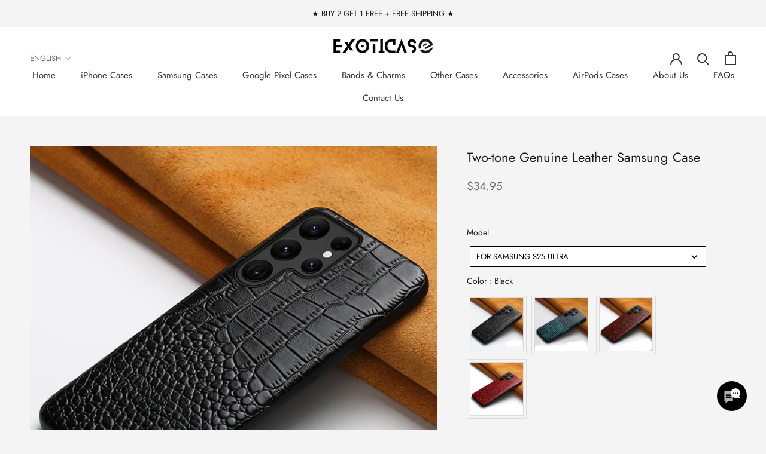

--- FILE ---
content_type: text/html; charset=utf-8
request_url: https://www.exoticase.com/products/two-tone-genuine-leather-samsung-case
body_size: 61391
content:
<!doctype html>

<html class="no-js" lang="en">
  <head>
  <meta name="p:domain_verify" content="c6065c9524e225a0d0fe0e1d402b3102" />
<!-- starapps_core_start -->
<!-- This code is automatically managed by StarApps Studio -->
<!-- Please contact support@starapps.studio for any help -->
<!-- File location: snippets/starapps-core.liquid -->


    
<!-- starapps_core_end -->

    <meta charset="utf-8"> 
    <meta http-equiv="X-UA-Compatible" content="IE=edge,chrome=1">
    <meta name="viewport" content="width=device-width, initial-scale=1.0, height=device-height, minimum-scale=1.0, maximum-scale=1.0">
    <meta name="theme-color" content="">

    <title>
      Two-tone Genuine Leather Samsung Case &ndash; Exoticase
    </title><meta name="description" content="Two-tone Genuine Leather Samsung Case. Made from genuine cowhide leather and high strength PC. For Samsung A52, S20, S21, S22, S23, S24, S25, Note 10, Note 20, FE, Plus, Pro, and Ultra models Shock absorbing high quality genuine case with anti-fingerprint finish. Precision cutouts for charging port. Precise camera hole"><link rel="canonical" href="https://www.exoticase.com/products/two-tone-genuine-leather-samsung-case"><link rel="shortcut icon" href="//www.exoticase.com/cdn/shop/files/Exoticase_Favicon_96x.png?v=1650067939" type="image/png"><meta property="og:type" content="product">
  <meta property="og:title" content="Two-tone Genuine Leather Samsung Case"><meta property="og:image" content="http://www.exoticase.com/cdn/shop/products/Two-tone-Genuine-Leather-Samsung-Case-Exoticase.jpg?v=1701556561">
    <meta property="og:image:secure_url" content="https://www.exoticase.com/cdn/shop/products/Two-tone-Genuine-Leather-Samsung-Case-Exoticase.jpg?v=1701556561">
    <meta property="og:image:width" content="1000">
    <meta property="og:image:height" content="1000"><meta property="product:price:amount" content="34.95">
  <meta property="product:price:currency" content="USD"><meta property="og:description" content="Two-tone Genuine Leather Samsung Case. Made from genuine cowhide leather and high strength PC. For Samsung A52, S20, S21, S22, S23, S24, S25, Note 10, Note 20, FE, Plus, Pro, and Ultra models Shock absorbing high quality genuine case with anti-fingerprint finish. Precision cutouts for charging port. Precise camera hole"><meta property="og:url" content="https://www.exoticase.com/products/two-tone-genuine-leather-samsung-case">
<meta property="og:site_name" content="Exoticase"><meta name="twitter:card" content="summary"><meta name="twitter:title" content="Two-tone Genuine Leather Samsung Case">
  <meta name="twitter:description" content="
Two-tone Genuine Leather Samsung Case. Made from genuine cowhide leather and high strength PC.

For Samsung A52, S20, S21, S22, S23, S24, S25, Note 10, Note 20, FE, Plus, Pro, and Ultra models

Shock absorbing high quality genuine case with anti-fingerprint finish. Precision cutouts for charging port. Precise camera hole cut outs. Covers and protects camera. Good all around protection that protects your phone from dirt, scratches and dust. Excellent fit and feel with comfortable grip. The case is slightly raised to protect the back camera and front screen against flat surfaces. 


✔ FREE SHIPPING USA: 7 - 14 Days via USPS (tracked)✔ FREE SHIPPING INTERNATIONAL: 7 - 14 Days (tracked)✔ 30 Day Money Back Guarantee✔ Excellent Customer Support✔ No Fees, No Taxes, All-inclusive price✔ Best price and satisfaction guaranteed!
">
  <meta name="twitter:image" content="https://www.exoticase.com/cdn/shop/products/Two-tone-Genuine-Leather-Samsung-Case-Exoticase_600x600_crop_center.jpg?v=1701556561">
    <style>
  @font-face {
  font-family: Jost;
  font-weight: 400;
  font-style: normal;
  font-display: fallback;
  src: url("//www.exoticase.com/cdn/fonts/jost/jost_n4.d47a1b6347ce4a4c9f437608011273009d91f2b7.woff2") format("woff2"),
       url("//www.exoticase.com/cdn/fonts/jost/jost_n4.791c46290e672b3f85c3d1c651ef2efa3819eadd.woff") format("woff");
}

  @font-face {
  font-family: Jost;
  font-weight: 400;
  font-style: normal;
  font-display: fallback;
  src: url("//www.exoticase.com/cdn/fonts/jost/jost_n4.d47a1b6347ce4a4c9f437608011273009d91f2b7.woff2") format("woff2"),
       url("//www.exoticase.com/cdn/fonts/jost/jost_n4.791c46290e672b3f85c3d1c651ef2efa3819eadd.woff") format("woff");
}


  @font-face {
  font-family: Jost;
  font-weight: 700;
  font-style: normal;
  font-display: fallback;
  src: url("//www.exoticase.com/cdn/fonts/jost/jost_n7.921dc18c13fa0b0c94c5e2517ffe06139c3615a3.woff2") format("woff2"),
       url("//www.exoticase.com/cdn/fonts/jost/jost_n7.cbfc16c98c1e195f46c536e775e4e959c5f2f22b.woff") format("woff");
}

  @font-face {
  font-family: Jost;
  font-weight: 400;
  font-style: italic;
  font-display: fallback;
  src: url("//www.exoticase.com/cdn/fonts/jost/jost_i4.b690098389649750ada222b9763d55796c5283a5.woff2") format("woff2"),
       url("//www.exoticase.com/cdn/fonts/jost/jost_i4.fd766415a47e50b9e391ae7ec04e2ae25e7e28b0.woff") format("woff");
}

  @font-face {
  font-family: Jost;
  font-weight: 700;
  font-style: italic;
  font-display: fallback;
  src: url("//www.exoticase.com/cdn/fonts/jost/jost_i7.d8201b854e41e19d7ed9b1a31fe4fe71deea6d3f.woff2") format("woff2"),
       url("//www.exoticase.com/cdn/fonts/jost/jost_i7.eae515c34e26b6c853efddc3fc0c552e0de63757.woff") format("woff");
}


  :root {
    --heading-font-family : Jost, sans-serif;
    --heading-font-weight : 400;
    --heading-font-style  : normal;

    --text-font-family : Jost, sans-serif;
    --text-font-weight : 400;
    --text-font-style  : normal;

    --base-text-font-size   : 16px;
    --default-text-font-size: 14px;--background          : #f4f4f4;
    --background-rgb      : 244, 244, 244;
    --light-background    : #ffffff;
    --light-background-rgb: 255, 255, 255;
    --heading-color       : #1c1b1b;
    --text-color          : #1c1b1b;
    --text-color-rgb      : 28, 27, 27;
    --text-color-light    : #6a6a6a;
    --text-color-light-rgb: 106, 106, 106;
    --link-color          : #6a6a6a;
    --link-color-rgb      : 106, 106, 106;
    --border-color        : #d4d3d3;
    --border-color-rgb    : 212, 211, 211;

    --button-background    : #1c1b1b;
    --button-background-rgb: 28, 27, 27;
    --button-text-color    : #ffffff;

    --header-background       : #ffffff;
    --header-heading-color    : #363636;
    --header-light-text-color : #6a6a6a;
    --header-border-color     : #e1e1e1;

    --footer-background    : #ffffff;
    --footer-text-color    : #6a6a6a;
    --footer-heading-color : #1c1b1b;
    --footer-border-color  : #e9e9e9;

    --navigation-background      : #efefef;
    --navigation-background-rgb  : 239, 239, 239;
    --navigation-text-color      : #1c1b1b;
    --navigation-text-color-light: rgba(28, 27, 27, 0.5);
    --navigation-border-color    : rgba(28, 27, 27, 0.25);

    --newsletter-popup-background     : #ffffff;
    --newsletter-popup-text-color     : #363636;
    --newsletter-popup-text-color-rgb : 54, 54, 54;

    --secondary-elements-background       : #1c1b1b;
    --secondary-elements-background-rgb   : 28, 27, 27;
    --secondary-elements-text-color       : #ffffff;
    --secondary-elements-text-color-light : rgba(255, 255, 255, 0.5);
    --secondary-elements-border-color     : rgba(255, 255, 255, 0.25);

    --product-sale-price-color    : #f94c43;
    --product-sale-price-color-rgb: 249, 76, 67;
    --product-star-rating: #f6a429;

    /* Shopify related variables */
    --payment-terms-background-color: #f4f4f4;

    /* Products */

    --horizontal-spacing-four-products-per-row: 60px;
        --horizontal-spacing-two-products-per-row : 60px;

    --vertical-spacing-four-products-per-row: 60px;
        --vertical-spacing-two-products-per-row : 75px;

    /* Animation */
    --drawer-transition-timing: cubic-bezier(0.645, 0.045, 0.355, 1);
    --header-base-height: 80px; /* We set a default for browsers that do not support CSS variables */

    /* Cursors */
    --cursor-zoom-in-svg    : url(//www.exoticase.com/cdn/shop/t/2/assets/cursor-zoom-in.svg?v=170532930330058140181649408835);
    --cursor-zoom-in-2x-svg : url(//www.exoticase.com/cdn/shop/t/2/assets/cursor-zoom-in-2x.svg?v=56685658183649387561649408835);
  }
</style>

<script>
  // IE11 does not have support for CSS variables, so we have to polyfill them
  if (!(((window || {}).CSS || {}).supports && window.CSS.supports('(--a: 0)'))) {
    const script = document.createElement('script');
    script.type = 'text/javascript';
    script.src = 'https://cdn.jsdelivr.net/npm/css-vars-ponyfill@2';
    script.onload = function() {
      cssVars({});
    };

    document.getElementsByTagName('head')[0].appendChild(script);
  }
</script>

    <script>window.performance && window.performance.mark && window.performance.mark('shopify.content_for_header.start');</script><meta id="shopify-digital-wallet" name="shopify-digital-wallet" content="/58594132020/digital_wallets/dialog">
<meta name="shopify-checkout-api-token" content="e3f0a70a0b96e7fc5af3bb790a96f6d4">
<meta id="in-context-paypal-metadata" data-shop-id="58594132020" data-venmo-supported="false" data-environment="production" data-locale="en_US" data-paypal-v4="true" data-currency="USD">
<link rel="alternate" hreflang="x-default" href="https://www.exoticase.com/products/two-tone-genuine-leather-samsung-case">
<link rel="alternate" hreflang="en" href="https://www.exoticase.com/products/two-tone-genuine-leather-samsung-case">
<link rel="alternate" hreflang="fr" href="https://www.exoticase.com/fr/products/two-tone-genuine-leather-samsung-case">
<link rel="alternate" hreflang="de" href="https://www.exoticase.com/de/products/two-tone-genuine-leather-samsung-case">
<link rel="alternate" type="application/json+oembed" href="https://www.exoticase.com/products/two-tone-genuine-leather-samsung-case.oembed">
<script async="async" src="/checkouts/internal/preloads.js?locale=en-US"></script>
<link rel="preconnect" href="https://shop.app" crossorigin="anonymous">
<script async="async" src="https://shop.app/checkouts/internal/preloads.js?locale=en-US&shop_id=58594132020" crossorigin="anonymous"></script>
<script id="apple-pay-shop-capabilities" type="application/json">{"shopId":58594132020,"countryCode":"CA","currencyCode":"USD","merchantCapabilities":["supports3DS"],"merchantId":"gid:\/\/shopify\/Shop\/58594132020","merchantName":"Exoticase","requiredBillingContactFields":["postalAddress","email","phone"],"requiredShippingContactFields":["postalAddress","email","phone"],"shippingType":"shipping","supportedNetworks":["visa","masterCard","amex","discover","jcb"],"total":{"type":"pending","label":"Exoticase","amount":"1.00"},"shopifyPaymentsEnabled":true,"supportsSubscriptions":true}</script>
<script id="shopify-features" type="application/json">{"accessToken":"e3f0a70a0b96e7fc5af3bb790a96f6d4","betas":["rich-media-storefront-analytics"],"domain":"www.exoticase.com","predictiveSearch":true,"shopId":58594132020,"locale":"en"}</script>
<script>var Shopify = Shopify || {};
Shopify.shop = "exoticasestore.myshopify.com";
Shopify.locale = "en";
Shopify.currency = {"active":"USD","rate":"1.0"};
Shopify.country = "US";
Shopify.theme = {"name":"Prestige Old (Main)","id":124519186484,"schema_name":"Prestige","schema_version":"5.7.0","theme_store_id":855,"role":"main"};
Shopify.theme.handle = "null";
Shopify.theme.style = {"id":null,"handle":null};
Shopify.cdnHost = "www.exoticase.com/cdn";
Shopify.routes = Shopify.routes || {};
Shopify.routes.root = "/";</script>
<script type="module">!function(o){(o.Shopify=o.Shopify||{}).modules=!0}(window);</script>
<script>!function(o){function n(){var o=[];function n(){o.push(Array.prototype.slice.apply(arguments))}return n.q=o,n}var t=o.Shopify=o.Shopify||{};t.loadFeatures=n(),t.autoloadFeatures=n()}(window);</script>
<script>
  window.ShopifyPay = window.ShopifyPay || {};
  window.ShopifyPay.apiHost = "shop.app\/pay";
  window.ShopifyPay.redirectState = "true";
</script>
<script id="shop-js-analytics" type="application/json">{"pageType":"product"}</script>
<script>
  window.Shopify = window.Shopify || {};
  if (!window.Shopify.featureAssets) window.Shopify.featureAssets = {};
  window.Shopify.featureAssets['shop-js'] = {"shop-cart-sync":["modules/v2/client.shop-cart-sync_ZFArdW7E.en.esm.js","modules/v2/chunk.common_CygWptCX.esm.js"],"init-fed-cm":["modules/v2/client.init-fed-cm_CmiC4vf6.en.esm.js","modules/v2/chunk.common_CygWptCX.esm.js"],"shop-button":["modules/v2/client.shop-button_tlx5R9nI.en.esm.js","modules/v2/chunk.common_CygWptCX.esm.js"],"shop-cash-offers":["modules/v2/client.shop-cash-offers_DOA2yAJr.en.esm.js","modules/v2/chunk.common_CygWptCX.esm.js","modules/v2/chunk.modal_D71HUcav.esm.js"],"init-windoid":["modules/v2/client.init-windoid_sURxWdc1.en.esm.js","modules/v2/chunk.common_CygWptCX.esm.js"],"shop-toast-manager":["modules/v2/client.shop-toast-manager_ClPi3nE9.en.esm.js","modules/v2/chunk.common_CygWptCX.esm.js"],"init-shop-email-lookup-coordinator":["modules/v2/client.init-shop-email-lookup-coordinator_B8hsDcYM.en.esm.js","modules/v2/chunk.common_CygWptCX.esm.js"],"init-shop-cart-sync":["modules/v2/client.init-shop-cart-sync_C5BV16lS.en.esm.js","modules/v2/chunk.common_CygWptCX.esm.js"],"avatar":["modules/v2/client.avatar_BTnouDA3.en.esm.js"],"pay-button":["modules/v2/client.pay-button_FdsNuTd3.en.esm.js","modules/v2/chunk.common_CygWptCX.esm.js"],"init-customer-accounts":["modules/v2/client.init-customer-accounts_DxDtT_ad.en.esm.js","modules/v2/client.shop-login-button_C5VAVYt1.en.esm.js","modules/v2/chunk.common_CygWptCX.esm.js","modules/v2/chunk.modal_D71HUcav.esm.js"],"init-shop-for-new-customer-accounts":["modules/v2/client.init-shop-for-new-customer-accounts_ChsxoAhi.en.esm.js","modules/v2/client.shop-login-button_C5VAVYt1.en.esm.js","modules/v2/chunk.common_CygWptCX.esm.js","modules/v2/chunk.modal_D71HUcav.esm.js"],"shop-login-button":["modules/v2/client.shop-login-button_C5VAVYt1.en.esm.js","modules/v2/chunk.common_CygWptCX.esm.js","modules/v2/chunk.modal_D71HUcav.esm.js"],"init-customer-accounts-sign-up":["modules/v2/client.init-customer-accounts-sign-up_CPSyQ0Tj.en.esm.js","modules/v2/client.shop-login-button_C5VAVYt1.en.esm.js","modules/v2/chunk.common_CygWptCX.esm.js","modules/v2/chunk.modal_D71HUcav.esm.js"],"shop-follow-button":["modules/v2/client.shop-follow-button_Cva4Ekp9.en.esm.js","modules/v2/chunk.common_CygWptCX.esm.js","modules/v2/chunk.modal_D71HUcav.esm.js"],"checkout-modal":["modules/v2/client.checkout-modal_BPM8l0SH.en.esm.js","modules/v2/chunk.common_CygWptCX.esm.js","modules/v2/chunk.modal_D71HUcav.esm.js"],"lead-capture":["modules/v2/client.lead-capture_Bi8yE_yS.en.esm.js","modules/v2/chunk.common_CygWptCX.esm.js","modules/v2/chunk.modal_D71HUcav.esm.js"],"shop-login":["modules/v2/client.shop-login_D6lNrXab.en.esm.js","modules/v2/chunk.common_CygWptCX.esm.js","modules/v2/chunk.modal_D71HUcav.esm.js"],"payment-terms":["modules/v2/client.payment-terms_CZxnsJam.en.esm.js","modules/v2/chunk.common_CygWptCX.esm.js","modules/v2/chunk.modal_D71HUcav.esm.js"]};
</script>
<script>(function() {
  var isLoaded = false;
  function asyncLoad() {
    if (isLoaded) return;
    isLoaded = true;
    var urls = ["https:\/\/ecommplugins-scripts.trustpilot.com\/v2.1\/js\/header.min.js?settings=eyJrZXkiOiJ5djNxM3NRdm5mSUxrVHZzIiwicyI6InNrdSJ9\u0026shop=exoticasestore.myshopify.com","https:\/\/ecommplugins-scripts.trustpilot.com\/v2.1\/js\/success.min.js?settings=eyJrZXkiOiJ5djNxM3NRdm5mSUxrVHZzIiwicyI6InNrdSIsInQiOlsib3JkZXJzL3BhaWQiLCJ0cnVzdHBpbG90T3JkZXJDb25maXJtZWQiXSwidiI6IiIsImEiOiIifQ==\u0026shop=exoticasestore.myshopify.com","https:\/\/ecommplugins-trustboxsettings.trustpilot.com\/exoticasestore.myshopify.com.js?settings=1763509060128\u0026shop=exoticasestore.myshopify.com"];
    for (var i = 0; i < urls.length; i++) {
      var s = document.createElement('script');
      s.type = 'text/javascript';
      s.async = true;
      s.src = urls[i];
      var x = document.getElementsByTagName('script')[0];
      x.parentNode.insertBefore(s, x);
    }
  };
  if(window.attachEvent) {
    window.attachEvent('onload', asyncLoad);
  } else {
    window.addEventListener('load', asyncLoad, false);
  }
})();</script>
<script id="__st">var __st={"a":58594132020,"offset":-18000,"reqid":"5ef31dd3-7770-4581-af37-dea68bec9367-1768690562","pageurl":"www.exoticase.com\/products\/two-tone-genuine-leather-samsung-case","u":"fee2222ec4bc","p":"product","rtyp":"product","rid":6821860769844};</script>
<script>window.ShopifyPaypalV4VisibilityTracking = true;</script>
<script id="captcha-bootstrap">!function(){'use strict';const t='contact',e='account',n='new_comment',o=[[t,t],['blogs',n],['comments',n],[t,'customer']],c=[[e,'customer_login'],[e,'guest_login'],[e,'recover_customer_password'],[e,'create_customer']],r=t=>t.map((([t,e])=>`form[action*='/${t}']:not([data-nocaptcha='true']) input[name='form_type'][value='${e}']`)).join(','),a=t=>()=>t?[...document.querySelectorAll(t)].map((t=>t.form)):[];function s(){const t=[...o],e=r(t);return a(e)}const i='password',u='form_key',d=['recaptcha-v3-token','g-recaptcha-response','h-captcha-response',i],f=()=>{try{return window.sessionStorage}catch{return}},m='__shopify_v',_=t=>t.elements[u];function p(t,e,n=!1){try{const o=window.sessionStorage,c=JSON.parse(o.getItem(e)),{data:r}=function(t){const{data:e,action:n}=t;return t[m]||n?{data:e,action:n}:{data:t,action:n}}(c);for(const[e,n]of Object.entries(r))t.elements[e]&&(t.elements[e].value=n);n&&o.removeItem(e)}catch(o){console.error('form repopulation failed',{error:o})}}const l='form_type',E='cptcha';function T(t){t.dataset[E]=!0}const w=window,h=w.document,L='Shopify',v='ce_forms',y='captcha';let A=!1;((t,e)=>{const n=(g='f06e6c50-85a8-45c8-87d0-21a2b65856fe',I='https://cdn.shopify.com/shopifycloud/storefront-forms-hcaptcha/ce_storefront_forms_captcha_hcaptcha.v1.5.2.iife.js',D={infoText:'Protected by hCaptcha',privacyText:'Privacy',termsText:'Terms'},(t,e,n)=>{const o=w[L][v],c=o.bindForm;if(c)return c(t,g,e,D).then(n);var r;o.q.push([[t,g,e,D],n]),r=I,A||(h.body.append(Object.assign(h.createElement('script'),{id:'captcha-provider',async:!0,src:r})),A=!0)});var g,I,D;w[L]=w[L]||{},w[L][v]=w[L][v]||{},w[L][v].q=[],w[L][y]=w[L][y]||{},w[L][y].protect=function(t,e){n(t,void 0,e),T(t)},Object.freeze(w[L][y]),function(t,e,n,w,h,L){const[v,y,A,g]=function(t,e,n){const i=e?o:[],u=t?c:[],d=[...i,...u],f=r(d),m=r(i),_=r(d.filter((([t,e])=>n.includes(e))));return[a(f),a(m),a(_),s()]}(w,h,L),I=t=>{const e=t.target;return e instanceof HTMLFormElement?e:e&&e.form},D=t=>v().includes(t);t.addEventListener('submit',(t=>{const e=I(t);if(!e)return;const n=D(e)&&!e.dataset.hcaptchaBound&&!e.dataset.recaptchaBound,o=_(e),c=g().includes(e)&&(!o||!o.value);(n||c)&&t.preventDefault(),c&&!n&&(function(t){try{if(!f())return;!function(t){const e=f();if(!e)return;const n=_(t);if(!n)return;const o=n.value;o&&e.removeItem(o)}(t);const e=Array.from(Array(32),(()=>Math.random().toString(36)[2])).join('');!function(t,e){_(t)||t.append(Object.assign(document.createElement('input'),{type:'hidden',name:u})),t.elements[u].value=e}(t,e),function(t,e){const n=f();if(!n)return;const o=[...t.querySelectorAll(`input[type='${i}']`)].map((({name:t})=>t)),c=[...d,...o],r={};for(const[a,s]of new FormData(t).entries())c.includes(a)||(r[a]=s);n.setItem(e,JSON.stringify({[m]:1,action:t.action,data:r}))}(t,e)}catch(e){console.error('failed to persist form',e)}}(e),e.submit())}));const S=(t,e)=>{t&&!t.dataset[E]&&(n(t,e.some((e=>e===t))),T(t))};for(const o of['focusin','change'])t.addEventListener(o,(t=>{const e=I(t);D(e)&&S(e,y())}));const B=e.get('form_key'),M=e.get(l),P=B&&M;t.addEventListener('DOMContentLoaded',(()=>{const t=y();if(P)for(const e of t)e.elements[l].value===M&&p(e,B);[...new Set([...A(),...v().filter((t=>'true'===t.dataset.shopifyCaptcha))])].forEach((e=>S(e,t)))}))}(h,new URLSearchParams(w.location.search),n,t,e,['guest_login'])})(!0,!0)}();</script>
<script integrity="sha256-4kQ18oKyAcykRKYeNunJcIwy7WH5gtpwJnB7kiuLZ1E=" data-source-attribution="shopify.loadfeatures" defer="defer" src="//www.exoticase.com/cdn/shopifycloud/storefront/assets/storefront/load_feature-a0a9edcb.js" crossorigin="anonymous"></script>
<script crossorigin="anonymous" defer="defer" src="//www.exoticase.com/cdn/shopifycloud/storefront/assets/shopify_pay/storefront-65b4c6d7.js?v=20250812"></script>
<script data-source-attribution="shopify.dynamic_checkout.dynamic.init">var Shopify=Shopify||{};Shopify.PaymentButton=Shopify.PaymentButton||{isStorefrontPortableWallets:!0,init:function(){window.Shopify.PaymentButton.init=function(){};var t=document.createElement("script");t.src="https://www.exoticase.com/cdn/shopifycloud/portable-wallets/latest/portable-wallets.en.js",t.type="module",document.head.appendChild(t)}};
</script>
<script data-source-attribution="shopify.dynamic_checkout.buyer_consent">
  function portableWalletsHideBuyerConsent(e){var t=document.getElementById("shopify-buyer-consent"),n=document.getElementById("shopify-subscription-policy-button");t&&n&&(t.classList.add("hidden"),t.setAttribute("aria-hidden","true"),n.removeEventListener("click",e))}function portableWalletsShowBuyerConsent(e){var t=document.getElementById("shopify-buyer-consent"),n=document.getElementById("shopify-subscription-policy-button");t&&n&&(t.classList.remove("hidden"),t.removeAttribute("aria-hidden"),n.addEventListener("click",e))}window.Shopify?.PaymentButton&&(window.Shopify.PaymentButton.hideBuyerConsent=portableWalletsHideBuyerConsent,window.Shopify.PaymentButton.showBuyerConsent=portableWalletsShowBuyerConsent);
</script>
<script data-source-attribution="shopify.dynamic_checkout.cart.bootstrap">document.addEventListener("DOMContentLoaded",(function(){function t(){return document.querySelector("shopify-accelerated-checkout-cart, shopify-accelerated-checkout")}if(t())Shopify.PaymentButton.init();else{new MutationObserver((function(e,n){t()&&(Shopify.PaymentButton.init(),n.disconnect())})).observe(document.body,{childList:!0,subtree:!0})}}));
</script>
<script id='scb4127' type='text/javascript' async='' src='https://www.exoticase.com/cdn/shopifycloud/privacy-banner/storefront-banner.js'></script><link id="shopify-accelerated-checkout-styles" rel="stylesheet" media="screen" href="https://www.exoticase.com/cdn/shopifycloud/portable-wallets/latest/accelerated-checkout-backwards-compat.css" crossorigin="anonymous">
<style id="shopify-accelerated-checkout-cart">
        #shopify-buyer-consent {
  margin-top: 1em;
  display: inline-block;
  width: 100%;
}

#shopify-buyer-consent.hidden {
  display: none;
}

#shopify-subscription-policy-button {
  background: none;
  border: none;
  padding: 0;
  text-decoration: underline;
  font-size: inherit;
  cursor: pointer;
}

#shopify-subscription-policy-button::before {
  box-shadow: none;
}

      </style>

<script>window.performance && window.performance.mark && window.performance.mark('shopify.content_for_header.end');</script>

    <link rel="stylesheet" href="//www.exoticase.com/cdn/shop/t/2/assets/theme.css?v=62441372190441597211649432630">

    <script>// This allows to expose several variables to the global scope, to be used in scripts
      window.theme = {
        pageType: "product",
        moneyFormat: "\u003cspan class=money\u003e${{amount}}\u003c\/span\u003e",
        moneyWithCurrencyFormat: "\u003cspan class=money\u003e${{amount}} USD\u003c\/span\u003e",
        currencyCodeEnabled: false,
        productImageSize: "natural",
        searchMode: "product,article",
        showPageTransition: false,
        showElementStaggering: true,
        showImageZooming: true
      };

      window.routes = {
        rootUrl: "\/",
        rootUrlWithoutSlash: '',
        cartUrl: "\/cart",
        cartAddUrl: "\/cart\/add",
        cartChangeUrl: "\/cart\/change",
        searchUrl: "\/search",
        productRecommendationsUrl: "\/recommendations\/products"
      };

      window.languages = {
        cartAddNote: "Add Order Note",
        cartEditNote: "Edit Order Note",
        productImageLoadingError: "This image could not be loaded. Please try to reload the page.",
        productFormAddToCart: "Add to cart",
        productFormUnavailable: "Unavailable",
        productFormSoldOut: "Sold Out",
        shippingEstimatorOneResult: "1 option available:",
        shippingEstimatorMoreResults: "{{count}} options available:",
        shippingEstimatorNoResults: "No shipping could be found"
      };

      window.lazySizesConfig = {
        loadHidden: false,
        hFac: 0.5,
        expFactor: 2,
        ricTimeout: 150,
        lazyClass: 'Image--lazyLoad',
        loadingClass: 'Image--lazyLoading',
        loadedClass: 'Image--lazyLoaded'
      };

      document.documentElement.className = document.documentElement.className.replace('no-js', 'js');
      document.documentElement.style.setProperty('--window-height', window.innerHeight + 'px');

      // We do a quick detection of some features (we could use Modernizr but for so little...)
      (function() {
        document.documentElement.className += ((window.CSS && window.CSS.supports('(position: sticky) or (position: -webkit-sticky)')) ? ' supports-sticky' : ' no-supports-sticky');
        document.documentElement.className += (window.matchMedia('(-moz-touch-enabled: 1), (hover: none)')).matches ? ' no-supports-hover' : ' supports-hover';
      }());

      
    </script>

    <script src="//www.exoticase.com/cdn/shop/t/2/assets/lazysizes.min.js?v=174358363404432586981649408822" async></script><script src="//www.exoticase.com/cdn/shop/t/2/assets/libs.min.js?v=26178543184394469741649408823" defer></script>
    <script src="//www.exoticase.com/cdn/shop/t/2/assets/theme.js?v=116291210821653663351649408824" defer></script>
    <script src="//www.exoticase.com/cdn/shop/t/2/assets/custom.js?v=183944157590872491501649408822" defer></script>

    <script>
      (function () {
        window.onpageshow = function() {
          if (window.theme.showPageTransition) {
            var pageTransition = document.querySelector('.PageTransition');

            if (pageTransition) {
              pageTransition.style.visibility = 'visible';
              pageTransition.style.opacity = '0';
            }
          }

          // When the page is loaded from the cache, we have to reload the cart content
          document.documentElement.dispatchEvent(new CustomEvent('cart:refresh', {
            bubbles: true
          }));
        };
      })();
    </script>

    
  <script type="application/ld+json">
  {
    "@context": "http://schema.org",
    "@type": "Product",
    "offers": [{
          "@type": "Offer",
          "name": "For Samsung S25 Ultra \/ Black",
          "availability":"https://schema.org/InStock",
          "price": 34.95,
          "priceCurrency": "USD",
          "priceValidUntil": "2026-01-27","sku": "10:201662808#For Galaxy S25 Ultra;14:193#Black","url": "/products/two-tone-genuine-leather-samsung-case?variant=50556608872757"
        },
{
          "@type": "Offer",
          "name": "For Samsung S25 Ultra \/ Blue",
          "availability":"https://schema.org/InStock",
          "price": 34.95,
          "priceCurrency": "USD",
          "priceValidUntil": "2026-01-27","sku": "10:201662808#For Galaxy S25 Ultra;14:173#Blue","url": "/products/two-tone-genuine-leather-samsung-case?variant=50556622078261"
        },
{
          "@type": "Offer",
          "name": "For Samsung S25 Ultra \/ Brown",
          "availability":"https://schema.org/InStock",
          "price": 34.95,
          "priceCurrency": "USD",
          "priceValidUntil": "2026-01-27","sku": "10:201662808#For Galaxy S25 Ultra;14:771#Brown","url": "/products/two-tone-genuine-leather-samsung-case?variant=50556627452213"
        },
{
          "@type": "Offer",
          "name": "For Samsung S25 Ultra \/ Red",
          "availability":"https://schema.org/InStock",
          "price": 34.95,
          "priceCurrency": "USD",
          "priceValidUntil": "2026-01-27","sku": "10:201662808#For Galaxy S25 Ultra;14:10#Red","url": "/products/two-tone-genuine-leather-samsung-case?variant=50556628042037"
        },
{
          "@type": "Offer",
          "name": "For Samsung S25 Plus \/ Black",
          "availability":"https://schema.org/InStock",
          "price": 34.95,
          "priceCurrency": "USD",
          "priceValidUntil": "2026-01-27","sku": "10:350466#For Galaxy S25 Plus;14:193#Black","url": "/products/two-tone-genuine-leather-samsung-case?variant=50556612575541"
        },
{
          "@type": "Offer",
          "name": "For Samsung S25 Plus \/ Blue",
          "availability":"https://schema.org/InStock",
          "price": 34.95,
          "priceCurrency": "USD",
          "priceValidUntil": "2026-01-27","sku": "10:350466#For Galaxy S25 Plus;14:173#Blue","url": "/products/two-tone-genuine-leather-samsung-case?variant=50556626305333"
        },
{
          "@type": "Offer",
          "name": "For Samsung S25 Plus \/ Brown",
          "availability":"https://schema.org/InStock",
          "price": 34.95,
          "priceCurrency": "USD",
          "priceValidUntil": "2026-01-27","sku": "10:350466#For Galaxy S25 Plus;14:771#Brown","url": "/products/two-tone-genuine-leather-samsung-case?variant=50556627583285"
        },
{
          "@type": "Offer",
          "name": "For Samsung S25 Plus \/ Red",
          "availability":"https://schema.org/InStock",
          "price": 34.95,
          "priceCurrency": "USD",
          "priceValidUntil": "2026-01-27","sku": "10:350466#For Galaxy S25 Plus;14:10#Red","url": "/products/two-tone-genuine-leather-samsung-case?variant=50556628304181"
        },
{
          "@type": "Offer",
          "name": "For Samsung S25 \/ Black",
          "availability":"https://schema.org/InStock",
          "price": 34.95,
          "priceCurrency": "USD",
          "priceValidUntil": "2026-01-27","sku": "10:63#For Galaxy S25;14:193#Black","url": "/products/two-tone-genuine-leather-samsung-case?variant=50556617523509"
        },
{
          "@type": "Offer",
          "name": "For Samsung S25 \/ Blue",
          "availability":"https://schema.org/InStock",
          "price": 34.95,
          "priceCurrency": "USD",
          "priceValidUntil": "2026-01-27","sku": "10:63#For Galaxy S25;14:173#Blue","url": "/products/two-tone-genuine-leather-samsung-case?variant=50556627353909"
        },
{
          "@type": "Offer",
          "name": "For Samsung S25 \/ Brown",
          "availability":"https://schema.org/InStock",
          "price": 34.95,
          "priceCurrency": "USD",
          "priceValidUntil": "2026-01-27","sku": "10:63#For Galaxy S25;14:771#Brown","url": "/products/two-tone-genuine-leather-samsung-case?variant=50556627812661"
        },
{
          "@type": "Offer",
          "name": "For Samsung S25 \/ Red",
          "availability":"https://schema.org/InStock",
          "price": 34.95,
          "priceCurrency": "USD",
          "priceValidUntil": "2026-01-27","sku": "10:63#For Galaxy S25;14:10#Red","url": "/products/two-tone-genuine-leather-samsung-case?variant=50556628468021"
        },
{
          "@type": "Offer",
          "name": "For Samsung S24 Ultra \/ Black",
          "availability":"https://schema.org/InStock",
          "price": 34.95,
          "priceCurrency": "USD",
          "priceValidUntil": "2026-01-27","sku": "14:193#Black;10:452#For Galaxy S24 Ultra","url": "/products/two-tone-genuine-leather-samsung-case?variant=47908447224117"
        },
{
          "@type": "Offer",
          "name": "For Samsung S24 Ultra \/ Blue",
          "availability":"https://schema.org/InStock",
          "price": 34.95,
          "priceCurrency": "USD",
          "priceValidUntil": "2026-01-27","sku": "14:173#Blue;10:452#For Galaxy S24 Ultra","url": "/products/two-tone-genuine-leather-samsung-case?variant=47908450566453"
        },
{
          "@type": "Offer",
          "name": "For Samsung S24 Ultra \/ Brown",
          "availability":"https://schema.org/InStock",
          "price": 34.95,
          "priceCurrency": "USD",
          "priceValidUntil": "2026-01-27","sku": "14:365458#Brown;10:452#For Galaxy S24 Ultra","url": "/products/two-tone-genuine-leather-samsung-case?variant=47908454007093"
        },
{
          "@type": "Offer",
          "name": "For Samsung S24 Ultra \/ Red",
          "availability":"https://schema.org/InStock",
          "price": 34.95,
          "priceCurrency": "USD",
          "priceValidUntil": "2026-01-27","sku": "14:10#Red;10:452#For Galaxy S24 Ultra","url": "/products/two-tone-genuine-leather-samsung-case?variant=47908457611573"
        },
{
          "@type": "Offer",
          "name": "For Samsung S24 Plus \/ Black",
          "availability":"https://schema.org/InStock",
          "price": 34.95,
          "priceCurrency": "USD",
          "priceValidUntil": "2026-01-27","sku": "14:193#Black;10:438#For Galaxy S24 Plus","url": "/products/two-tone-genuine-leather-samsung-case?variant=47908448207157"
        },
{
          "@type": "Offer",
          "name": "For Samsung S24 Plus \/ Blue",
          "availability":"https://schema.org/InStock",
          "price": 34.95,
          "priceCurrency": "USD",
          "priceValidUntil": "2026-01-27","sku": "14:173#Blue;10:438#For Galaxy S24 Plus","url": "/products/two-tone-genuine-leather-samsung-case?variant=47908451483957"
        },
{
          "@type": "Offer",
          "name": "For Samsung S24 Plus \/ Brown",
          "availability":"https://schema.org/InStock",
          "price": 34.95,
          "priceCurrency": "USD",
          "priceValidUntil": "2026-01-27","sku": "14:365458#Brown;10:438#For Galaxy S24 Plus","url": "/products/two-tone-genuine-leather-samsung-case?variant=47908455055669"
        },
{
          "@type": "Offer",
          "name": "For Samsung S24 Plus \/ Red",
          "availability":"https://schema.org/InStock",
          "price": 34.95,
          "priceCurrency": "USD",
          "priceValidUntil": "2026-01-27","sku": "14:10#Red;10:438#For Galaxy S24 Plus","url": "/products/two-tone-genuine-leather-samsung-case?variant=47908458561845"
        },
{
          "@type": "Offer",
          "name": "For Samsung S24 \/ Black",
          "availability":"https://schema.org/InStock",
          "price": 34.95,
          "priceCurrency": "USD",
          "priceValidUntil": "2026-01-27","sku": "14:193#Black;10:48#For Galaxy S24","url": "/products/two-tone-genuine-leather-samsung-case?variant=47908449091893"
        },
{
          "@type": "Offer",
          "name": "For Samsung S24 \/ Blue",
          "availability":"https://schema.org/InStock",
          "price": 34.95,
          "priceCurrency": "USD",
          "priceValidUntil": "2026-01-27","sku": "14:173#Blue;10:48#For Galaxy S24","url": "/products/two-tone-genuine-leather-samsung-case?variant=47908452204853"
        },
{
          "@type": "Offer",
          "name": "For Samsung S24 \/ Brown",
          "availability":"https://schema.org/InStock",
          "price": 34.95,
          "priceCurrency": "USD",
          "priceValidUntil": "2026-01-27","sku": "14:365458#Brown;10:48#For Galaxy S24","url": "/products/two-tone-genuine-leather-samsung-case?variant=47908455940405"
        },
{
          "@type": "Offer",
          "name": "For Samsung S24 \/ Red",
          "availability":"https://schema.org/InStock",
          "price": 34.95,
          "priceCurrency": "USD",
          "priceValidUntil": "2026-01-27","sku": "14:10#Red;10:48#For Galaxy S24","url": "/products/two-tone-genuine-leather-samsung-case?variant=47908459610421"
        },
{
          "@type": "Offer",
          "name": "For Samsung S23 Ultra \/ Black",
          "availability":"https://schema.org/InStock",
          "price": 34.95,
          "priceCurrency": "USD",
          "priceValidUntil": "2026-01-27","sku": "10:529#For Galaxy S23 Ultra;14:193#Black;200007763:201441035","url": "/products/two-tone-genuine-leather-samsung-case?variant=44543312101685"
        },
{
          "@type": "Offer",
          "name": "For Samsung S23 Ultra \/ Blue",
          "availability":"https://schema.org/InStock",
          "price": 34.95,
          "priceCurrency": "USD",
          "priceValidUntil": "2026-01-27","sku": "10:529#For Galaxy S23 Ultra;14:173#Blue;200007763:201441035","url": "/products/two-tone-genuine-leather-samsung-case?variant=44543316099381"
        },
{
          "@type": "Offer",
          "name": "For Samsung S23 Ultra \/ Brown",
          "availability":"https://schema.org/InStock",
          "price": 34.95,
          "priceCurrency": "USD",
          "priceValidUntil": "2026-01-27","sku": "10:529#For Galaxy S23 Ultra;14:365458#Brown;200007763:201441035","url": "/products/two-tone-genuine-leather-samsung-case?variant=44543316427061"
        },
{
          "@type": "Offer",
          "name": "For Samsung S23 Ultra \/ Red",
          "availability":"https://schema.org/InStock",
          "price": 34.95,
          "priceCurrency": "USD",
          "priceValidUntil": "2026-01-27","sku": "10:529#For Galaxy S23 Ultra;14:10#Red;200007763:201441035","url": "/products/two-tone-genuine-leather-samsung-case?variant=44543319605557"
        },
{
          "@type": "Offer",
          "name": "For Samsung S23 Plus \/ Black",
          "availability":"https://schema.org/InStock",
          "price": 34.95,
          "priceCurrency": "USD",
          "priceValidUntil": "2026-01-27","sku": "10:477#For Galaxy S23 Plus;14:193#Black;200007763:201441035","url": "/products/two-tone-genuine-leather-samsung-case?variant=44543322620213"
        },
{
          "@type": "Offer",
          "name": "For Samsung S23 Plus \/ Blue",
          "availability":"https://schema.org/InStock",
          "price": 34.95,
          "priceCurrency": "USD",
          "priceValidUntil": "2026-01-27","sku": "10:477#For Galaxy S23 Plus;14:173#Blue;200007763:201441035","url": "/products/two-tone-genuine-leather-samsung-case?variant=44543326552373"
        },
{
          "@type": "Offer",
          "name": "For Samsung S23 Plus \/ Brown",
          "availability":"https://schema.org/InStock",
          "price": 34.95,
          "priceCurrency": "USD",
          "priceValidUntil": "2026-01-27","sku": "10:477#For Galaxy S23 Plus;14:365458#Brown;200007763:201441035","url": "/products/two-tone-genuine-leather-samsung-case?variant=44543327109429"
        },
{
          "@type": "Offer",
          "name": "For Samsung S23 Plus \/ Red",
          "availability":"https://schema.org/InStock",
          "price": 34.95,
          "priceCurrency": "USD",
          "priceValidUntil": "2026-01-27","sku": "10:477#For Galaxy S23 Plus;14:10#Red;200007763:201441035","url": "/products/two-tone-genuine-leather-samsung-case?variant=44543328256309"
        },
{
          "@type": "Offer",
          "name": "For Samsung S23 \/ Black",
          "availability":"https://schema.org/InStock",
          "price": 34.95,
          "priceCurrency": "USD",
          "priceValidUntil": "2026-01-27","sku": "10:351785#For Galaxy S23;14:193#Black;200007763:201441035","url": "/products/two-tone-genuine-leather-samsung-case?variant=44543329960245"
        },
{
          "@type": "Offer",
          "name": "For Samsung S23 \/ Blue",
          "availability":"https://schema.org/InStock",
          "price": 34.95,
          "priceCurrency": "USD",
          "priceValidUntil": "2026-01-27","sku": "10:351785#For Galaxy S23;14:173#Blue;200007763:201441035","url": "/products/two-tone-genuine-leather-samsung-case?variant=44543330418997"
        },
{
          "@type": "Offer",
          "name": "For Samsung S23 \/ Brown",
          "availability":"https://schema.org/InStock",
          "price": 34.95,
          "priceCurrency": "USD",
          "priceValidUntil": "2026-01-27","sku": "10:351785#For Galaxy S23;14:365458#Brown;200007763:201441035","url": "/products/two-tone-genuine-leather-samsung-case?variant=44543331598645"
        },
{
          "@type": "Offer",
          "name": "For Samsung S23 \/ Red",
          "availability":"https://schema.org/InStock",
          "price": 34.95,
          "priceCurrency": "USD",
          "priceValidUntil": "2026-01-27","sku": "10:351785#For Galaxy S23;14:10#Red;200007763:201441035","url": "/products/two-tone-genuine-leather-samsung-case?variant=44543332024629"
        },
{
          "@type": "Offer",
          "name": "For Samsung S22 Ultra \/ Black",
          "availability":"https://schema.org/InStock",
          "price": 34.95,
          "priceCurrency": "USD",
          "priceValidUntil": "2026-01-27","sku": "33003847370-For Galaxy S22 Ultra-Black-CN","url": "/products/two-tone-genuine-leather-samsung-case?variant=40257362985012"
        },
{
          "@type": "Offer",
          "name": "For Samsung S22 Ultra \/ Blue",
          "availability":"https://schema.org/InStock",
          "price": 34.95,
          "priceCurrency": "USD",
          "priceValidUntil": "2026-01-27","sku": "33003847370-For Galaxy S22 Ultra-Blue-CN","url": "/products/two-tone-genuine-leather-samsung-case?variant=40257363705908"
        },
{
          "@type": "Offer",
          "name": "For Samsung S22 Ultra \/ Brown",
          "availability":"https://schema.org/InStock",
          "price": 34.95,
          "priceCurrency": "USD",
          "priceValidUntil": "2026-01-27","sku": "33003847370-For Galaxy S22 Ultra-Brown-CN","url": "/products/two-tone-genuine-leather-samsung-case?variant=40257364492340"
        },
{
          "@type": "Offer",
          "name": "For Samsung S22 Ultra \/ Red",
          "availability":"https://schema.org/InStock",
          "price": 34.95,
          "priceCurrency": "USD",
          "priceValidUntil": "2026-01-27","sku": "33003847370-For Galaxy S22 Ultra-Red-CN","url": "/products/two-tone-genuine-leather-samsung-case?variant=40257365246004"
        },
{
          "@type": "Offer",
          "name": "For Samsung S22 Plus \/ Black",
          "availability":"https://schema.org/InStock",
          "price": 34.95,
          "priceCurrency": "USD",
          "priceValidUntil": "2026-01-27","sku": "33003847370-For Galaxy S22 Plus-Black-CN","url": "/products/two-tone-genuine-leather-samsung-case?variant=40257362952244"
        },
{
          "@type": "Offer",
          "name": "For Samsung S22 Plus \/ Blue",
          "availability":"https://schema.org/InStock",
          "price": 34.95,
          "priceCurrency": "USD",
          "priceValidUntil": "2026-01-27","sku": "33003847370-For Galaxy S22 Plus-Blue-CN","url": "/products/two-tone-genuine-leather-samsung-case?variant=40257363673140"
        },
{
          "@type": "Offer",
          "name": "For Samsung S22 Plus \/ Brown",
          "availability":"https://schema.org/InStock",
          "price": 34.95,
          "priceCurrency": "USD",
          "priceValidUntil": "2026-01-27","sku": "33003847370-For Galaxy S22 Plus-Brown-CN","url": "/products/two-tone-genuine-leather-samsung-case?variant=40257364459572"
        },
{
          "@type": "Offer",
          "name": "For Samsung S22 Plus \/ Red",
          "availability":"https://schema.org/InStock",
          "price": 34.95,
          "priceCurrency": "USD",
          "priceValidUntil": "2026-01-27","sku": "33003847370-For Galaxy S22 Plus-Red-CN","url": "/products/two-tone-genuine-leather-samsung-case?variant=40257365213236"
        },
{
          "@type": "Offer",
          "name": "For Samsung S22 \/ Black",
          "availability":"https://schema.org/InStock",
          "price": 34.95,
          "priceCurrency": "USD",
          "priceValidUntil": "2026-01-27","sku": "33003847370-For Galaxy S22-Black-CN","url": "/products/two-tone-genuine-leather-samsung-case?variant=40257362919476"
        },
{
          "@type": "Offer",
          "name": "For Samsung S22 \/ Blue",
          "availability":"https://schema.org/InStock",
          "price": 34.95,
          "priceCurrency": "USD",
          "priceValidUntil": "2026-01-27","sku": "33003847370-For Galaxy S22-Blue-CN","url": "/products/two-tone-genuine-leather-samsung-case?variant=40257363640372"
        },
{
          "@type": "Offer",
          "name": "For Samsung S22 \/ Brown",
          "availability":"https://schema.org/InStock",
          "price": 34.95,
          "priceCurrency": "USD",
          "priceValidUntil": "2026-01-27","sku": "33003847370-For Galaxy S22-Brown-CN","url": "/products/two-tone-genuine-leather-samsung-case?variant=40257364426804"
        },
{
          "@type": "Offer",
          "name": "For Samsung S22 \/ Red",
          "availability":"https://schema.org/InStock",
          "price": 34.95,
          "priceCurrency": "USD",
          "priceValidUntil": "2026-01-27","sku": "33003847370-For Galaxy S22-Red-CN","url": "/products/two-tone-genuine-leather-samsung-case?variant=40257365180468"
        },
{
          "@type": "Offer",
          "name": "For Samsung S21 Ultra \/ Black",
          "availability":"https://schema.org/InStock",
          "price": 34.95,
          "priceCurrency": "USD",
          "priceValidUntil": "2026-01-27","sku": "33003847370-For Galaxy S21 Ultra-Black-CN","url": "/products/two-tone-genuine-leather-samsung-case?variant=40257362853940"
        },
{
          "@type": "Offer",
          "name": "For Samsung S21 Ultra \/ Blue",
          "availability":"https://schema.org/InStock",
          "price": 34.95,
          "priceCurrency": "USD",
          "priceValidUntil": "2026-01-27","sku": "33003847370-For Galaxy S21 Ultra-Blue-CN","url": "/products/two-tone-genuine-leather-samsung-case?variant=40257363574836"
        },
{
          "@type": "Offer",
          "name": "For Samsung S21 Ultra \/ Brown",
          "availability":"https://schema.org/InStock",
          "price": 34.95,
          "priceCurrency": "USD",
          "priceValidUntil": "2026-01-27","sku": "33003847370-For Galaxy S21 Ultra-Brown-CN","url": "/products/two-tone-genuine-leather-samsung-case?variant=40257364361268"
        },
{
          "@type": "Offer",
          "name": "For Samsung S21 Ultra \/ Red",
          "availability":"https://schema.org/InStock",
          "price": 34.95,
          "priceCurrency": "USD",
          "priceValidUntil": "2026-01-27","sku": "33003847370-For Galaxy S21 Ultra-Red-CN","url": "/products/two-tone-genuine-leather-samsung-case?variant=40257365082164"
        },
{
          "@type": "Offer",
          "name": "For Samsung S21 Plus \/ Black",
          "availability":"https://schema.org/InStock",
          "price": 34.95,
          "priceCurrency": "USD",
          "priceValidUntil": "2026-01-27","sku": "33003847370-For Galaxy S21 Plus-Black-CN","url": "/products/two-tone-genuine-leather-samsung-case?variant=40257362821172"
        },
{
          "@type": "Offer",
          "name": "For Samsung S21 Plus \/ Blue",
          "availability":"https://schema.org/InStock",
          "price": 34.95,
          "priceCurrency": "USD",
          "priceValidUntil": "2026-01-27","sku": "33003847370-For Galaxy S21 Plus-Blue-CN","url": "/products/two-tone-genuine-leather-samsung-case?variant=40257363542068"
        },
{
          "@type": "Offer",
          "name": "For Samsung S21 Plus \/ Brown",
          "availability":"https://schema.org/InStock",
          "price": 34.95,
          "priceCurrency": "USD",
          "priceValidUntil": "2026-01-27","sku": "33003847370-For Galaxy S21 Plus-Brown-CN","url": "/products/two-tone-genuine-leather-samsung-case?variant=40257364328500"
        },
{
          "@type": "Offer",
          "name": "For Samsung S21 Plus \/ Red",
          "availability":"https://schema.org/InStock",
          "price": 34.95,
          "priceCurrency": "USD",
          "priceValidUntil": "2026-01-27","sku": "33003847370-For Galaxy S21 Plus-Red-CN","url": "/products/two-tone-genuine-leather-samsung-case?variant=40257365049396"
        },
{
          "@type": "Offer",
          "name": "For Samsung S21 \/ Black",
          "availability":"https://schema.org/InStock",
          "price": 34.95,
          "priceCurrency": "USD",
          "priceValidUntil": "2026-01-27","sku": "33003847370-For Galaxy S21-Black-CN","url": "/products/two-tone-genuine-leather-samsung-case?variant=40257362788404"
        },
{
          "@type": "Offer",
          "name": "For Samsung S21 \/ Blue",
          "availability":"https://schema.org/InStock",
          "price": 34.95,
          "priceCurrency": "USD",
          "priceValidUntil": "2026-01-27","sku": "33003847370-For Galaxy S21-Blue-CN","url": "/products/two-tone-genuine-leather-samsung-case?variant=40257363509300"
        },
{
          "@type": "Offer",
          "name": "For Samsung S21 \/ Brown",
          "availability":"https://schema.org/InStock",
          "price": 34.95,
          "priceCurrency": "USD",
          "priceValidUntil": "2026-01-27","sku": "33003847370-For Galaxy S21-Brown-CN","url": "/products/two-tone-genuine-leather-samsung-case?variant=40257364295732"
        },
{
          "@type": "Offer",
          "name": "For Samsung S21 \/ Red",
          "availability":"https://schema.org/InStock",
          "price": 34.95,
          "priceCurrency": "USD",
          "priceValidUntil": "2026-01-27","sku": "33003847370-For Galaxy S21-Red-CN","url": "/products/two-tone-genuine-leather-samsung-case?variant=40257365016628"
        },
{
          "@type": "Offer",
          "name": "For Samsung S21 FE \/ Black",
          "availability":"https://schema.org/InStock",
          "price": 34.95,
          "priceCurrency": "USD",
          "priceValidUntil": "2026-01-27","sku": "33003847370-For Galaxy S21 FE 5G-Black-CN","url": "/products/two-tone-genuine-leather-samsung-case?variant=40257362886708"
        },
{
          "@type": "Offer",
          "name": "For Samsung S21 FE \/ Blue",
          "availability":"https://schema.org/InStock",
          "price": 34.95,
          "priceCurrency": "USD",
          "priceValidUntil": "2026-01-27","sku": "33003847370-For Galaxy S21 FE 5G-Blue-CN","url": "/products/two-tone-genuine-leather-samsung-case?variant=40257363607604"
        },
{
          "@type": "Offer",
          "name": "For Samsung S21 FE \/ Brown",
          "availability":"https://schema.org/InStock",
          "price": 34.95,
          "priceCurrency": "USD",
          "priceValidUntil": "2026-01-27","sku": "33003847370-For Galaxy S21 FE 5G-Brown-CN","url": "/products/two-tone-genuine-leather-samsung-case?variant=40257364394036"
        },
{
          "@type": "Offer",
          "name": "For Samsung S21 FE \/ Red",
          "availability":"https://schema.org/InStock",
          "price": 34.95,
          "priceCurrency": "USD",
          "priceValidUntil": "2026-01-27","sku": "33003847370-For Galaxy S21 FE 5G-Red-CN","url": "/products/two-tone-genuine-leather-samsung-case?variant=40257365147700"
        },
{
          "@type": "Offer",
          "name": "For Samsung S20 Ultra \/ Black",
          "availability":"https://schema.org/InStock",
          "price": 34.95,
          "priceCurrency": "USD",
          "priceValidUntil": "2026-01-27","sku": "33003847370-For Galaxy S20 Ultra-Black-CN","url": "/products/two-tone-genuine-leather-samsung-case?variant=40257362722868"
        },
{
          "@type": "Offer",
          "name": "For Samsung S20 Ultra \/ Blue",
          "availability":"https://schema.org/InStock",
          "price": 34.95,
          "priceCurrency": "USD",
          "priceValidUntil": "2026-01-27","sku": "33003847370-For Galaxy S20 Ultra-Blue-CN","url": "/products/two-tone-genuine-leather-samsung-case?variant=40257363443764"
        },
{
          "@type": "Offer",
          "name": "For Samsung S20 Ultra \/ Brown",
          "availability":"https://schema.org/InStock",
          "price": 34.95,
          "priceCurrency": "USD",
          "priceValidUntil": "2026-01-27","sku": "33003847370-For Galaxy S20 Ultra-Brown-CN","url": "/products/two-tone-genuine-leather-samsung-case?variant=40257364230196"
        },
{
          "@type": "Offer",
          "name": "For Samsung S20 Ultra \/ Red",
          "availability":"https://schema.org/InStock",
          "price": 34.95,
          "priceCurrency": "USD",
          "priceValidUntil": "2026-01-27","sku": "33003847370-For Galaxy S20 Ultra-Red-CN","url": "/products/two-tone-genuine-leather-samsung-case?variant=40257364951092"
        },
{
          "@type": "Offer",
          "name": "For Samsung S20 Plus \/ Black",
          "availability":"https://schema.org/InStock",
          "price": 34.95,
          "priceCurrency": "USD",
          "priceValidUntil": "2026-01-27","sku": "33003847370-For Galaxy S20 Plus-Black-CN","url": "/products/two-tone-genuine-leather-samsung-case?variant=40257362690100"
        },
{
          "@type": "Offer",
          "name": "For Samsung S20 Plus \/ Blue",
          "availability":"https://schema.org/InStock",
          "price": 34.95,
          "priceCurrency": "USD",
          "priceValidUntil": "2026-01-27","sku": "33003847370-For Galaxy S20 Plus-Blue-CN","url": "/products/two-tone-genuine-leather-samsung-case?variant=40257363410996"
        },
{
          "@type": "Offer",
          "name": "For Samsung S20 Plus \/ Brown",
          "availability":"https://schema.org/InStock",
          "price": 34.95,
          "priceCurrency": "USD",
          "priceValidUntil": "2026-01-27","sku": "33003847370-For Galaxy S20 Plus-Brown-CN","url": "/products/two-tone-genuine-leather-samsung-case?variant=40257364197428"
        },
{
          "@type": "Offer",
          "name": "For Samsung S20 Plus \/ Red",
          "availability":"https://schema.org/InStock",
          "price": 34.95,
          "priceCurrency": "USD",
          "priceValidUntil": "2026-01-27","sku": "33003847370-For Galaxy S20 Plus-Red-CN","url": "/products/two-tone-genuine-leather-samsung-case?variant=40257364918324"
        },
{
          "@type": "Offer",
          "name": "For Samsung S20 \/ Black",
          "availability":"https://schema.org/InStock",
          "price": 34.95,
          "priceCurrency": "USD",
          "priceValidUntil": "2026-01-27","sku": "33003847370-For Galaxy S20-Black-CN","url": "/products/two-tone-genuine-leather-samsung-case?variant=40257362657332"
        },
{
          "@type": "Offer",
          "name": "For Samsung S20 \/ Blue",
          "availability":"https://schema.org/InStock",
          "price": 34.95,
          "priceCurrency": "USD",
          "priceValidUntil": "2026-01-27","sku": "33003847370-For Galaxy S20-Blue-CN","url": "/products/two-tone-genuine-leather-samsung-case?variant=40257363378228"
        },
{
          "@type": "Offer",
          "name": "For Samsung S20 \/ Brown",
          "availability":"https://schema.org/InStock",
          "price": 34.95,
          "priceCurrency": "USD",
          "priceValidUntil": "2026-01-27","sku": "33003847370-For Galaxy S20-Brown-CN","url": "/products/two-tone-genuine-leather-samsung-case?variant=40257364164660"
        },
{
          "@type": "Offer",
          "name": "For Samsung S20 \/ Red",
          "availability":"https://schema.org/InStock",
          "price": 34.95,
          "priceCurrency": "USD",
          "priceValidUntil": "2026-01-27","sku": "33003847370-For Galaxy S20-Red-CN","url": "/products/two-tone-genuine-leather-samsung-case?variant=40257364885556"
        },
{
          "@type": "Offer",
          "name": "For Samsung S20 FE \/ Black",
          "availability":"https://schema.org/InStock",
          "price": 34.95,
          "priceCurrency": "USD",
          "priceValidUntil": "2026-01-27","sku": "33003847370-For S20 FE (4G-5G)-Black-CN","url": "/products/two-tone-genuine-leather-samsung-case?variant=40257362755636"
        },
{
          "@type": "Offer",
          "name": "For Samsung S20 FE \/ Blue",
          "availability":"https://schema.org/InStock",
          "price": 34.95,
          "priceCurrency": "USD",
          "priceValidUntil": "2026-01-27","sku": "33003847370-For S20 FE (4G-5G)-Blue-CN","url": "/products/two-tone-genuine-leather-samsung-case?variant=40257363476532"
        },
{
          "@type": "Offer",
          "name": "For Samsung S20 FE \/ Brown",
          "availability":"https://schema.org/InStock",
          "price": 34.95,
          "priceCurrency": "USD",
          "priceValidUntil": "2026-01-27","sku": "33003847370-For S20 FE (4G-5G)-Brown-CN","url": "/products/two-tone-genuine-leather-samsung-case?variant=40257364262964"
        },
{
          "@type": "Offer",
          "name": "For Samsung S20 FE \/ Red",
          "availability":"https://schema.org/InStock",
          "price": 34.95,
          "priceCurrency": "USD",
          "priceValidUntil": "2026-01-27","sku": "33003847370-For S20 FE (4G-5G)-Red-CN","url": "/products/two-tone-genuine-leather-samsung-case?variant=40257364983860"
        },
{
          "@type": "Offer",
          "name": "For Samsung Note 20 \/ Black",
          "availability":"https://schema.org/InStock",
          "price": 34.95,
          "priceCurrency": "USD",
          "priceValidUntil": "2026-01-27","sku": "33003847370-For Galaxy Note 20-Black-CN","url": "/products/two-tone-genuine-leather-samsung-case?variant=40257363148852"
        },
{
          "@type": "Offer",
          "name": "For Samsung Note 20 \/ Blue",
          "availability":"https://schema.org/InStock",
          "price": 34.95,
          "priceCurrency": "USD",
          "priceValidUntil": "2026-01-27","sku": "33003847370-For Galaxy Note 20-Blue-CN","url": "/products/two-tone-genuine-leather-samsung-case?variant=40257363902516"
        },
{
          "@type": "Offer",
          "name": "For Samsung Note 20 \/ Brown",
          "availability":"https://schema.org/InStock",
          "price": 34.95,
          "priceCurrency": "USD",
          "priceValidUntil": "2026-01-27","sku": "33003847370-For Galaxy Note 20-Brown-CN","url": "/products/two-tone-genuine-leather-samsung-case?variant=40257364656180"
        },
{
          "@type": "Offer",
          "name": "For Samsung Note 20 \/ Red",
          "availability":"https://schema.org/InStock",
          "price": 34.95,
          "priceCurrency": "USD",
          "priceValidUntil": "2026-01-27","sku": "33003847370-For Galaxy Note 20-Red-CN","url": "/products/two-tone-genuine-leather-samsung-case?variant=40257365409844"
        },
{
          "@type": "Offer",
          "name": "For Samsung Note 20 Ultra \/ Black",
          "availability":"https://schema.org/InStock",
          "price": 34.95,
          "priceCurrency": "USD",
          "priceValidUntil": "2026-01-27","sku": "33003847370-For Note 20 Ultra-Black-CN","url": "/products/two-tone-genuine-leather-samsung-case?variant=40257363181620"
        },
{
          "@type": "Offer",
          "name": "For Samsung Note 20 Ultra \/ Blue",
          "availability":"https://schema.org/InStock",
          "price": 34.95,
          "priceCurrency": "USD",
          "priceValidUntil": "2026-01-27","sku": "33003847370-For Note 20 Ultra-Blue-CN","url": "/products/two-tone-genuine-leather-samsung-case?variant=40257363935284"
        },
{
          "@type": "Offer",
          "name": "For Samsung Note 20 Ultra \/ Brown",
          "availability":"https://schema.org/InStock",
          "price": 34.95,
          "priceCurrency": "USD",
          "priceValidUntil": "2026-01-27","sku": "33003847370-For Note 20 Ultra-Brown-CN","url": "/products/two-tone-genuine-leather-samsung-case?variant=40257364688948"
        },
{
          "@type": "Offer",
          "name": "For Samsung Note 20 Ultra \/ Red",
          "availability":"https://schema.org/InStock",
          "price": 34.95,
          "priceCurrency": "USD",
          "priceValidUntil": "2026-01-27","sku": "33003847370-For Note 20 Ultra-Red-CN","url": "/products/two-tone-genuine-leather-samsung-case?variant=40257365442612"
        },
{
          "@type": "Offer",
          "name": "For Samsung Note 10 \/ Black",
          "availability":"https://schema.org/InStock",
          "price": 34.95,
          "priceCurrency": "USD",
          "priceValidUntil": "2026-01-27","sku": "33003847370-For Galaxy Note 10-Black-CN","url": "/products/two-tone-genuine-leather-samsung-case?variant=40257363214388"
        },
{
          "@type": "Offer",
          "name": "For Samsung Note 10 \/ Blue",
          "availability":"https://schema.org/InStock",
          "price": 34.95,
          "priceCurrency": "USD",
          "priceValidUntil": "2026-01-27","sku": "33003847370-For Galaxy Note 10-Blue-CN","url": "/products/two-tone-genuine-leather-samsung-case?variant=40257363968052"
        },
{
          "@type": "Offer",
          "name": "For Samsung Note 10 \/ Brown",
          "availability":"https://schema.org/InStock",
          "price": 34.95,
          "priceCurrency": "USD",
          "priceValidUntil": "2026-01-27","sku": "33003847370-For Galaxy Note 10-Brown-CN","url": "/products/two-tone-genuine-leather-samsung-case?variant=40257364721716"
        },
{
          "@type": "Offer",
          "name": "For Samsung Note 10 \/ Red",
          "availability":"https://schema.org/InStock",
          "price": 34.95,
          "priceCurrency": "USD",
          "priceValidUntil": "2026-01-27","sku": "33003847370-For Galaxy Note 10-Red-CN","url": "/products/two-tone-genuine-leather-samsung-case?variant=40257365475380"
        },
{
          "@type": "Offer",
          "name": "For Samsung Note 10 Plus \/ Black",
          "availability":"https://schema.org/InStock",
          "price": 34.95,
          "priceCurrency": "USD",
          "priceValidUntil": "2026-01-27","sku": "33003847370-For Note 10 Plus-Black-CN","url": "/products/two-tone-genuine-leather-samsung-case?variant=40257363247156"
        },
{
          "@type": "Offer",
          "name": "For Samsung Note 10 Plus \/ Blue",
          "availability":"https://schema.org/InStock",
          "price": 34.95,
          "priceCurrency": "USD",
          "priceValidUntil": "2026-01-27","sku": "33003847370-For Note 10 Plus-Blue-CN","url": "/products/two-tone-genuine-leather-samsung-case?variant=40257364000820"
        },
{
          "@type": "Offer",
          "name": "For Samsung Note 10 Plus \/ Brown",
          "availability":"https://schema.org/InStock",
          "price": 34.95,
          "priceCurrency": "USD",
          "priceValidUntil": "2026-01-27","sku": "33003847370-For Note 10 Plus-Brown-CN","url": "/products/two-tone-genuine-leather-samsung-case?variant=40257364754484"
        },
{
          "@type": "Offer",
          "name": "For Samsung Note 10 Plus \/ Red",
          "availability":"https://schema.org/InStock",
          "price": 34.95,
          "priceCurrency": "USD",
          "priceValidUntil": "2026-01-27","sku": "33003847370-For Note 10 Plus-Red-CN","url": "/products/two-tone-genuine-leather-samsung-case?variant=40257365508148"
        },
{
          "@type": "Offer",
          "name": "For Samsung A52 \/ Black",
          "availability":"https://schema.org/InStock",
          "price": 34.95,
          "priceCurrency": "USD",
          "priceValidUntil": "2026-01-27","sku": "33003847370-For A52 (4G-5G)-Black-CN","url": "/products/two-tone-genuine-leather-samsung-case?variant=40257363279924"
        },
{
          "@type": "Offer",
          "name": "For Samsung A52 \/ Blue",
          "availability":"https://schema.org/InStock",
          "price": 34.95,
          "priceCurrency": "USD",
          "priceValidUntil": "2026-01-27","sku": "33003847370-For A52 (4G-5G)-Blue-CN","url": "/products/two-tone-genuine-leather-samsung-case?variant=40257364033588"
        },
{
          "@type": "Offer",
          "name": "For Samsung A52 \/ Brown",
          "availability":"https://schema.org/InStock",
          "price": 34.95,
          "priceCurrency": "USD",
          "priceValidUntil": "2026-01-27","sku": "33003847370-For A52 (4G-5G)-Brown-CN","url": "/products/two-tone-genuine-leather-samsung-case?variant=40257364787252"
        },
{
          "@type": "Offer",
          "name": "For Samsung A52 \/ Red",
          "availability":"https://schema.org/InStock",
          "price": 34.95,
          "priceCurrency": "USD",
          "priceValidUntil": "2026-01-27","sku": "33003847370-For A52 (4G-5G)-Red-CN","url": "/products/two-tone-genuine-leather-samsung-case?variant=40257365540916"
        }
],
      "gtin12": "744284557927",
      "productId": "744284557927",
    "brand": {
      "name": "Exoticase"
    },
    "name": "Two-tone Genuine Leather Samsung Case",
    "description": "\nTwo-tone Genuine Leather Samsung Case. Made from genuine cowhide leather and high strength PC.\n\nFor Samsung A52, S20, S21, S22, S23, S24, S25, Note 10, Note 20, FE, Plus, Pro, and Ultra models\n\nShock absorbing high quality genuine case with anti-fingerprint finish. Precision cutouts for charging port. Precise camera hole cut outs. Covers and protects camera. Good all around protection that protects your phone from dirt, scratches and dust. Excellent fit and feel with comfortable grip. The case is slightly raised to protect the back camera and front screen against flat surfaces. \n\n\n✔ FREE SHIPPING USA: 7 - 14 Days via USPS (tracked)✔ FREE SHIPPING INTERNATIONAL: 7 - 14 Days (tracked)✔ 30 Day Money Back Guarantee✔ Excellent Customer Support✔ No Fees, No Taxes, All-inclusive price✔ Best price and satisfaction guaranteed!\n",
    "category": "",
    "url": "/products/two-tone-genuine-leather-samsung-case",
    "sku": "10:201662808#For Galaxy S25 Ultra;14:193#Black",
    "image": {
      "@type": "ImageObject",
      "url": "https://www.exoticase.com/cdn/shop/products/Two-tone-Genuine-Leather-Samsung-Case-Exoticase_1024x.jpg?v=1701556561",
      "image": "https://www.exoticase.com/cdn/shop/products/Two-tone-Genuine-Leather-Samsung-Case-Exoticase_1024x.jpg?v=1701556561",
      "name": "Two-tone Genuine Leather Samsung Case-Exoticase-",
      "width": "1024",
      "height": "1024"
    }
  }
  </script>



  <script type="application/ld+json">
  {
    "@context": "http://schema.org",
    "@type": "BreadcrumbList",
  "itemListElement": [{
      "@type": "ListItem",
      "position": 1,
      "name": "Home",
      "item": "https://www.exoticase.com"
    },{
          "@type": "ListItem",
          "position": 2,
          "name": "Two-tone Genuine Leather Samsung Case",
          "item": "https://www.exoticase.com/products/two-tone-genuine-leather-samsung-case"
        }]
  }
  </script>

  
<script>
    
    
    
    
    var gsf_conversion_data = {page_type : 'product', event : 'view_item', data : {product_data : [{variant_id : 50556608872757, product_id : 6821860769844, name : "Two-tone Genuine Leather Samsung Case", price : "34.95", currency : "USD", sku : "10:201662808#For Galaxy S25 Ultra;14:193#Black", brand : "Exoticase", variant : "For Samsung S25 Ultra / Black", category : "", quantity : "972" }], total_price : "34.95", shop_currency : "USD"}};
    
</script>
	

<!-- BEGIN app block: shopify://apps/simprosys-google-shopping-feed/blocks/core_settings_block/1f0b859e-9fa6-4007-97e8-4513aff5ff3b --><!-- BEGIN: GSF App Core Tags & Scripts by Simprosys Google Shopping Feed -->









<!-- END: GSF App Core Tags & Scripts by Simprosys Google Shopping Feed -->
<!-- END app block --><!-- BEGIN app block: shopify://apps/vitals/blocks/app-embed/aeb48102-2a5a-4f39-bdbd-d8d49f4e20b8 --><link rel="preconnect" href="https://appsolve.io/" /><link rel="preconnect" href="https://cdn-sf.vitals.app/" /><script data-ver="58" id="vtlsAebData" class="notranslate">window.vtlsLiquidData = window.vtlsLiquidData || {};window.vtlsLiquidData.buildId = 56081;

window.vtlsLiquidData.apiHosts = {
	...window.vtlsLiquidData.apiHosts,
	"1": "https://appsolve.io"
};
	window.vtlsLiquidData.moduleSettings = {"9":[],"12":{"29":true,"30":false,"31":true,"32":true,"108":false},"15":{"37":"black","38":"Checkout safely using your preferred payment method","63":"2120bb","64":"american_express,apple_pay,google_pay,mastercard,paypal,visa","65":"left","78":20,"79":20,"920":"{\"logo\": {\"traits\": {\"color\": {\"default\": \"#000000\"}}}, \"container\": {\"traits\": {\"margin\": {\"default\": \"20px 0 20px auto\"}, \"textAlign\": {\"default\": \"center\"}}}}"},"30":{"128":false,"129":true,"134":"1,2,5,109,3,131,43,141,140,105","136":false,"138":"Prices shown here are calculated in {{ visible_currency }}, but the final order will be paid in {{ default_currency }}.","139":true,"140":false,"141":false,"150":true,"151":"bottom_left","152":"bottom_left","168":95,"191":"ffffff","249":false,"298":false,"337":"ffffff","338":"f4f4f4","339":"111111","415":false,"459":true,"524":true,"609":14,"852":"f6f6f6"},"31":[],"46":{"368":"Only {{ stock }} Units Left in Stock!","369":10,"370":false,"371":"Hurry! Inventory is running low.","372":"333333","373":"e1e1e1","374":"ff3d12","375":"edd728","909":"{\"message\":{\"traits\":{\"color\":{\"default\":\"#ff0000\"}}},\"dotElement\":{\"traits\":{\"background\":{\"default\":\"#ff0000\"}}}}","1087":0},"48":{"469":true,"491":true,"588":true,"595":false,"603":"","605":"","606":".vt-suggestion-add {\n    color: white !important;\n    background-color: #1c1b1b !important;\n}","781":true,"783":1,"876":0,"1076":true,"1105":0},"50":{"527":"5","528":"000000","529":"none","530":"We're here to help! Contact us anytime even if it's just to say hi!","531":5,"534":false,"535":"circle","795":true,"796":true,"797":"right","798":"right","888":true,"890":true,"891":false,"892":"Need help?","893":"Let us know if you have any questions.","894":"We’ll get back to you as soon as possible","919":"000000"},"53":{"636":"4b8e15","637":"ffffff","638":0,"639":5,"640":"You save:","642":"Out of stock","643":"This item:","644":"Total Price:","645":true,"646":"Add to cart","647":"for","648":"with","649":"off","650":"each","651":"Buy","652":"Subtotal","653":"Discount","654":"Old price","655":0,"656":0,"657":0,"658":0,"659":"ffffff","660":14,"661":"center","671":"000000","702":"Quantity","731":"and","733":0,"734":"362e94","735":"8e86ed","736":true,"737":true,"738":true,"739":"right","740":60,"741":"Free of charge","742":"Free","743":"Claim gift","744":"1,2,4,5","750":"Gift","762":"Discount","763":false,"773":"Your product has been added to the cart.","786":"save","848":"ffffff","849":"f6f6f6","850":"4f4f4f","851":"Per item:","895":"eceeef","1007":"Pick another","1010":"{}","1012":true,"1028":"Other customers loved this offer","1029":"Add to order\t","1030":"Added to order","1031":"Check out","1032":1,"1033":"{}","1035":"See more","1036":"See less","1037":"{}","1077":"%","1083":"Check out","1085":100,"1086":"cd1900","1091":10,"1092":1,"1093":"{}","1164":"Free shipping","1188":"light","1190":"center","1191":"light","1192":"square"}};

window.vtlsLiquidData.moduleFilters = {"46":{"products_ids":"8659539886389"}};window.vtlsLiquidData.shopThemeName = "Prestige";window.vtlsLiquidData.settingTranslation = {"15":{"38":{"en":"Checkout safely using your preferred payment method","fr":"Payez en toute sécurité avec votre mode de paiement préféré","de":"Bezahlen Sie sicher mit Ihrer bevorzugten Zahlungsart"}},"30":{"138":{"en":"Prices shown here are calculated in {{ visible_currency }}, but the final order will be paid in {{ default_currency }}.","fr":"Les prix indiqués sont calculés en {{ visible_currency }}, mais vous paierez la commande finale en {{ default_currency }}.","de":"Die hier angezeigten Preise werden in {{ visible_currency }} berechnet, aber die endgültige Bestellung wird in {{ default_currency }} bezahlt."}},"46":{"368":{"en":"Only {{ stock }} Units Left in Stock!","fr":"Faites vite ! Il ne reste plus que {{ stock }} unités en stock !","de":"Beeilen Sie sich! Nur noch {{ stock }} Stück auf Lager!"},"371":{"en":"Hurry! Inventory is running low.","fr":"Faites vite ! Les stocks s'épuisent.","de":"Beeilen Sie sich! Der Vorrat geht zur Neige."}},"50":{"530":{"en":"We're here to help! Contact us anytime even if it's just to say hi!","fr":"Nous sommes là pour vous aider ! N'hésitez pas à nous contacter, même si c'est juste pour nous saluer !","de":"Wir sind da, um zu helfen! Kontaktieren Sie uns jederzeit – und sei es, um einfach nur Hallo zu sagen!"},"892":{"en":"Need help?","fr":"Besoin d'aide ?","de":"Brauchen Sie Hilfe?"},"893":{"en":"Let us know if you have any questions.","fr":"Faites-nous part de vos questions.","de":"Bitte wenden Sie sich an uns, wenn Sie weitere Fragen haben."},"894":{"en":"We’ll get back to you as soon as possible","fr":"Nous vous répondrons dans les plus brefs délais.","de":"Wir werden uns so schnell wie möglich bei Ihnen melden."}},"53":{"640":{"en":"You save:","fr":"Vous économisez :","de":"Sie sparen:"},"642":{"en":"Out of stock","fr":"En rupture de stock","de":"Nicht vorrätig"},"643":{"en":"This item:","fr":"Cet article :","de":"Dieser Artikel:"},"644":{"en":"Total Price:","fr":"Prix total :","de":"Gesamtpreis:"},"646":{"en":"Add to cart","fr":"Ajouter au panier","de":"In den Warenkorb"},"647":{"en":"for","fr":"pour","de":"für"},"648":{"en":"with","fr":"avec","de":"mit"},"649":{"en":"off","fr":"sur","de":"Rabatt"},"650":{"en":"each","fr":"chaque","de":"jeweils"},"651":{"en":"Buy","fr":"Acheter","de":"Kaufen Sie"},"652":{"en":"Subtotal","fr":"Sous-total","de":"Zwischensumme"},"653":{"en":"Discount","fr":"Réduction","de":"Rabatt"},"654":{"en":"Old price","fr":"Ancien prix","de":"Alter Preis"},"702":{"en":"Quantity","fr":"Quantité","de":"Menge"},"731":{"en":"and","fr":"et","de":"und"},"741":{"en":"Free of charge","fr":"Gratuit","de":"Gratis"},"742":{"en":"Free","fr":"Gratuit","de":"Kostenlos"},"743":{"en":"Claim gift","fr":"Réclamer le cadeau","de":"Geschenk in Anspruch nehmen"},"750":{"en":"Gift","fr":"Cadeau","de":"Geschenk"},"762":{"en":"Discount","fr":"Réduction","de":"Rabatt"},"773":{"en":"Your product has been added to the cart.","fr":"Votre produit a été ajouté au panier.","de":"Ihr Produkt wurde dem Einkaufswagen hinzugefügt."},"786":{"en":"save","fr":"économiser","de":"sparen"},"851":{"en":"Per item:","fr":"Par objet:","de":"Pro Stück:"},"1007":{"en":"Pick another","fr":"Choisis autre","de":"Artikel tauschen"},"1028":{"en":"Other customers loved this offer","fr":"D'autres clients ont adoré cette offre","de":"Andere Kunden liebten dieses Angebot"},"1029":{"en":"Add to order\t","fr":"Ajouter à la commande","de":"In den Warenkorb"},"1030":{"en":"Added to order","fr":"Ajouté à la commande","de":"Hinzugefügt"},"1031":{"en":"Check out","fr":"Procéder au paiement","de":"Auschecken"},"1035":{"en":"See more","fr":"Voir plus","de":"Mehr sehen"},"1036":{"en":"See less","fr":"Voir moins","de":"Weniger sehen"},"1083":{"en":"Check out","fr":"Procéder au paiement","de":"Auschecken"},"1164":{"en":"Free shipping","fr":"Livraison gratuite","de":"Kostenloser Versand"},"1167":{"en":"Unavailable","fr":"Indisponible","de":"Nicht verfügbar"}}};window.vtlsLiquidData.liveChatChannels={"has_multiple_channels":true,"agents":[{"name":null,"role":null,"channelType":2,"channelValue":"mailto:contact@exoticase.com","schedule":null},{"name":null,"role":null,"channelType":5,"channelValue":"tel:12896434001","schedule":null}]};window.vtlsLiquidData.ubOfferTypes={"1":[2,6]};window.vtlsLiquidData.usesFunctions=true;window.vtlsLiquidData.shopSettings={};window.vtlsLiquidData.shopSettings.cartType="drawer";window.vtlsLiquidData.spat="b8b3b84c53b70cd83804e2de61a3e64f";window.vtlsLiquidData.shopInfo={id:58594132020,domain:"www.exoticase.com",shopifyDomain:"exoticasestore.myshopify.com",primaryLocaleIsoCode: "en",defaultCurrency:"USD",enabledCurrencies:["AED","AUD","BBD","BSD","CAD","CHF","CZK","DKK","EUR","GBP","ISK","JPY","KRW","MYR","NZD","PLN","QAR","SAR","SEK","SGD","UAH","USD"],moneyFormat:"\u003cspan class=money\u003e${{amount}}\u003c\/span\u003e",moneyWithCurrencyFormat:"\u003cspan class=money\u003e${{amount}} USD\u003c\/span\u003e",appId:"1",appName:"Vitals",};window.vtlsLiquidData.acceptedScopes = {"1":[26,25,27,28,29,30,31,32,33,34,35,36,37,38,22,2,8,14,20,24,16,18,10,13,21,4,11,1,7,3,19,23,15,17,9,12,49,51,46,47,50,52,48,53]};window.vtlsLiquidData.product = {"id": 6821860769844,"available": true,"title": "Two-tone Genuine Leather Samsung Case","handle": "two-tone-genuine-leather-samsung-case","vendor": "Exoticase","type": "","tags": ["All","Bestseller","cases","Exoticase","Featured","New","Note 20","Note 20 Ultra","S20 FE","S21","S21 Plus","S21 Ultra","S22","S22 Plus","S22 Ultra","S23","S24","S25","Samsung"],"description": "1","featured_image":{"src": "//www.exoticase.com/cdn/shop/products/Two-tone-Genuine-Leather-Samsung-Case-Exoticase.jpg?v=1701556561","aspect_ratio": "1.0"},"collectionIds": [269977649204,271522496564,271522594868,271525085236,271526068276,271525249076,270033944628,436915011893,436914979125,436914913589,491566760245,636736897333],"variants": [{"id": 50556608872757,"title": "For Samsung S25 Ultra \/ Black","option1": "For Samsung S25 Ultra","option2": "Black","option3": null,"price": 3495,"compare_at_price": null,"available": true,"image":{"src": "//www.exoticase.com/cdn/shop/files/Two-tone-Genuine-Leather-Samsung-Case-Exoticase-For-Samsung-S25-Ultra-Black-2.jpg?v=1765378249","alt": "Two-tone Genuine Leather Samsung Case-Exoticase-For Samsung S23 Ultra-Black-","aspect_ratio": 1.0},"featured_media_id":50507038785845,"is_preorderable":0},{"id": 50556622078261,"title": "For Samsung S25 Ultra \/ Blue","option1": "For Samsung S25 Ultra","option2": "Blue","option3": null,"price": 3495,"compare_at_price": null,"available": true,"image":{"src": "//www.exoticase.com/cdn/shop/files/Two-tone-Genuine-Leather-Samsung-Case-Exoticase-For-Samsung-S25-Ultra-Blue-3.jpg?v=1765378250","alt": "Two-tone Genuine Leather Samsung Case-Exoticase-For Samsung S23 Ultra-Blue-","aspect_ratio": 1.0},"featured_media_id":50507039179061,"is_preorderable":0},{"id": 50556627452213,"title": "For Samsung S25 Ultra \/ Brown","option1": "For Samsung S25 Ultra","option2": "Brown","option3": null,"price": 3495,"compare_at_price": null,"available": true,"image":{"src": "//www.exoticase.com/cdn/shop/files/Two-tone-Genuine-Leather-Samsung-Case-Exoticase-For-Samsung-S25-Ultra-Brown-4.jpg?v=1765378252","alt": "Two-tone Genuine Leather Samsung Case-Exoticase-For Samsung S23 Ultra-Brown-","aspect_ratio": 1.0},"featured_media_id":50507039408437,"is_preorderable":0},{"id": 50556628042037,"title": "For Samsung S25 Ultra \/ Red","option1": "For Samsung S25 Ultra","option2": "Red","option3": null,"price": 3495,"compare_at_price": null,"available": true,"image":{"src": "//www.exoticase.com/cdn/shop/files/Two-tone-Genuine-Leather-Samsung-Case-Exoticase-For-Samsung-S25-Ultra-Red-5.jpg?v=1765378253","alt": "Two-tone Genuine Leather Samsung Case-Exoticase-For Samsung S23 Ultra-Red-","aspect_ratio": 1.0},"featured_media_id":50507039703349,"is_preorderable":0},{"id": 50556612575541,"title": "For Samsung S25 Plus \/ Black","option1": "For Samsung S25 Plus","option2": "Black","option3": null,"price": 3495,"compare_at_price": null,"available": true,"image":{"src": "//www.exoticase.com/cdn/shop/files/Two-tone-Genuine-Leather-Samsung-Case-Exoticase-For-Samsung-S25-Ultra-Black-2.jpg?v=1765378249","alt": "Two-tone Genuine Leather Samsung Case-Exoticase-For Samsung S23 Ultra-Black-","aspect_ratio": 1.0},"featured_media_id":50507038785845,"is_preorderable":0},{"id": 50556626305333,"title": "For Samsung S25 Plus \/ Blue","option1": "For Samsung S25 Plus","option2": "Blue","option3": null,"price": 3495,"compare_at_price": null,"available": true,"image":{"src": "//www.exoticase.com/cdn/shop/files/Two-tone-Genuine-Leather-Samsung-Case-Exoticase-For-Samsung-S25-Ultra-Blue-3.jpg?v=1765378250","alt": "Two-tone Genuine Leather Samsung Case-Exoticase-For Samsung S23 Ultra-Blue-","aspect_ratio": 1.0},"featured_media_id":50507039179061,"is_preorderable":0},{"id": 50556627583285,"title": "For Samsung S25 Plus \/ Brown","option1": "For Samsung S25 Plus","option2": "Brown","option3": null,"price": 3495,"compare_at_price": null,"available": true,"image":{"src": "//www.exoticase.com/cdn/shop/files/Two-tone-Genuine-Leather-Samsung-Case-Exoticase-For-Samsung-S25-Ultra-Brown-4.jpg?v=1765378252","alt": "Two-tone Genuine Leather Samsung Case-Exoticase-For Samsung S23 Ultra-Brown-","aspect_ratio": 1.0},"featured_media_id":50507039408437,"is_preorderable":0},{"id": 50556628304181,"title": "For Samsung S25 Plus \/ Red","option1": "For Samsung S25 Plus","option2": "Red","option3": null,"price": 3495,"compare_at_price": null,"available": true,"image":{"src": "//www.exoticase.com/cdn/shop/files/Two-tone-Genuine-Leather-Samsung-Case-Exoticase-For-Samsung-S25-Ultra-Red-5.jpg?v=1765378253","alt": "Two-tone Genuine Leather Samsung Case-Exoticase-For Samsung S23 Ultra-Red-","aspect_ratio": 1.0},"featured_media_id":50507039703349,"is_preorderable":0},{"id": 50556617523509,"title": "For Samsung S25 \/ Black","option1": "For Samsung S25","option2": "Black","option3": null,"price": 3495,"compare_at_price": null,"available": true,"image":{"src": "//www.exoticase.com/cdn/shop/files/Two-tone-Genuine-Leather-Samsung-Case-Exoticase-For-Samsung-S25-Ultra-Black-2.jpg?v=1765378249","alt": "Two-tone Genuine Leather Samsung Case-Exoticase-For Samsung S23 Ultra-Black-","aspect_ratio": 1.0},"featured_media_id":50507038785845,"is_preorderable":0},{"id": 50556627353909,"title": "For Samsung S25 \/ Blue","option1": "For Samsung S25","option2": "Blue","option3": null,"price": 3495,"compare_at_price": null,"available": true,"image":{"src": "//www.exoticase.com/cdn/shop/files/Two-tone-Genuine-Leather-Samsung-Case-Exoticase-For-Samsung-S25-Ultra-Blue-3.jpg?v=1765378250","alt": "Two-tone Genuine Leather Samsung Case-Exoticase-For Samsung S23 Ultra-Blue-","aspect_ratio": 1.0},"featured_media_id":50507039179061,"is_preorderable":0},{"id": 50556627812661,"title": "For Samsung S25 \/ Brown","option1": "For Samsung S25","option2": "Brown","option3": null,"price": 3495,"compare_at_price": null,"available": true,"image":{"src": "//www.exoticase.com/cdn/shop/files/Two-tone-Genuine-Leather-Samsung-Case-Exoticase-For-Samsung-S25-Ultra-Brown-4.jpg?v=1765378252","alt": "Two-tone Genuine Leather Samsung Case-Exoticase-For Samsung S23 Ultra-Brown-","aspect_ratio": 1.0},"featured_media_id":50507039408437,"is_preorderable":0},{"id": 50556628468021,"title": "For Samsung S25 \/ Red","option1": "For Samsung S25","option2": "Red","option3": null,"price": 3495,"compare_at_price": null,"available": true,"image":{"src": "//www.exoticase.com/cdn/shop/files/Two-tone-Genuine-Leather-Samsung-Case-Exoticase-For-Samsung-S25-Ultra-Red-5.jpg?v=1765378253","alt": "Two-tone Genuine Leather Samsung Case-Exoticase-For Samsung S23 Ultra-Red-","aspect_ratio": 1.0},"featured_media_id":50507039703349,"is_preorderable":0},{"id": 47908447224117,"title": "For Samsung S24 Ultra \/ Black","option1": "For Samsung S24 Ultra","option2": "Black","option3": null,"price": 3495,"compare_at_price": null,"available": true,"image":{"src": "//www.exoticase.com/cdn/shop/files/Two-tone-Genuine-Leather-Samsung-Case-Exoticase-For-Samsung-S25-Ultra-Black-2.jpg?v=1765378249","alt": "Two-tone Genuine Leather Samsung Case-Exoticase-For Samsung S23 Ultra-Black-","aspect_ratio": 1.0},"featured_media_id":50507038785845,"is_preorderable":0},{"id": 47908450566453,"title": "For Samsung S24 Ultra \/ Blue","option1": "For Samsung S24 Ultra","option2": "Blue","option3": null,"price": 3495,"compare_at_price": null,"available": true,"image":{"src": "//www.exoticase.com/cdn/shop/files/Two-tone-Genuine-Leather-Samsung-Case-Exoticase-For-Samsung-S25-Ultra-Blue-3.jpg?v=1765378250","alt": "Two-tone Genuine Leather Samsung Case-Exoticase-For Samsung S23 Ultra-Blue-","aspect_ratio": 1.0},"featured_media_id":50507039179061,"is_preorderable":0},{"id": 47908454007093,"title": "For Samsung S24 Ultra \/ Brown","option1": "For Samsung S24 Ultra","option2": "Brown","option3": null,"price": 3495,"compare_at_price": null,"available": true,"image":{"src": "//www.exoticase.com/cdn/shop/files/Two-tone-Genuine-Leather-Samsung-Case-Exoticase-For-Samsung-S25-Ultra-Brown-4.jpg?v=1765378252","alt": "Two-tone Genuine Leather Samsung Case-Exoticase-For Samsung S23 Ultra-Brown-","aspect_ratio": 1.0},"featured_media_id":50507039408437,"is_preorderable":0},{"id": 47908457611573,"title": "For Samsung S24 Ultra \/ Red","option1": "For Samsung S24 Ultra","option2": "Red","option3": null,"price": 3495,"compare_at_price": null,"available": true,"image":{"src": "//www.exoticase.com/cdn/shop/files/Two-tone-Genuine-Leather-Samsung-Case-Exoticase-For-Samsung-S25-Ultra-Red-5.jpg?v=1765378253","alt": "Two-tone Genuine Leather Samsung Case-Exoticase-For Samsung S23 Ultra-Red-","aspect_ratio": 1.0},"featured_media_id":50507039703349,"is_preorderable":0},{"id": 47908448207157,"title": "For Samsung S24 Plus \/ Black","option1": "For Samsung S24 Plus","option2": "Black","option3": null,"price": 3495,"compare_at_price": null,"available": true,"image":{"src": "//www.exoticase.com/cdn/shop/files/Two-tone-Genuine-Leather-Samsung-Case-Exoticase-For-Samsung-S25-Ultra-Black-2.jpg?v=1765378249","alt": "Two-tone Genuine Leather Samsung Case-Exoticase-For Samsung S23 Ultra-Black-","aspect_ratio": 1.0},"featured_media_id":50507038785845,"is_preorderable":0},{"id": 47908451483957,"title": "For Samsung S24 Plus \/ Blue","option1": "For Samsung S24 Plus","option2": "Blue","option3": null,"price": 3495,"compare_at_price": null,"available": true,"image":{"src": "//www.exoticase.com/cdn/shop/files/Two-tone-Genuine-Leather-Samsung-Case-Exoticase-For-Samsung-S25-Ultra-Blue-3.jpg?v=1765378250","alt": "Two-tone Genuine Leather Samsung Case-Exoticase-For Samsung S23 Ultra-Blue-","aspect_ratio": 1.0},"featured_media_id":50507039179061,"is_preorderable":0},{"id": 47908455055669,"title": "For Samsung S24 Plus \/ Brown","option1": "For Samsung S24 Plus","option2": "Brown","option3": null,"price": 3495,"compare_at_price": null,"available": true,"image":{"src": "//www.exoticase.com/cdn/shop/files/Two-tone-Genuine-Leather-Samsung-Case-Exoticase-For-Samsung-S25-Ultra-Brown-4.jpg?v=1765378252","alt": "Two-tone Genuine Leather Samsung Case-Exoticase-For Samsung S23 Ultra-Brown-","aspect_ratio": 1.0},"featured_media_id":50507039408437,"is_preorderable":0},{"id": 47908458561845,"title": "For Samsung S24 Plus \/ Red","option1": "For Samsung S24 Plus","option2": "Red","option3": null,"price": 3495,"compare_at_price": null,"available": true,"image":{"src": "//www.exoticase.com/cdn/shop/files/Two-tone-Genuine-Leather-Samsung-Case-Exoticase-For-Samsung-S25-Ultra-Red-5.jpg?v=1765378253","alt": "Two-tone Genuine Leather Samsung Case-Exoticase-For Samsung S23 Ultra-Red-","aspect_ratio": 1.0},"featured_media_id":50507039703349,"is_preorderable":0},{"id": 47908449091893,"title": "For Samsung S24 \/ Black","option1": "For Samsung S24","option2": "Black","option3": null,"price": 3495,"compare_at_price": null,"available": true,"image":{"src": "//www.exoticase.com/cdn/shop/files/Two-tone-Genuine-Leather-Samsung-Case-Exoticase-For-Samsung-S25-Ultra-Black-2.jpg?v=1765378249","alt": "Two-tone Genuine Leather Samsung Case-Exoticase-For Samsung S23 Ultra-Black-","aspect_ratio": 1.0},"featured_media_id":50507038785845,"is_preorderable":0},{"id": 47908452204853,"title": "For Samsung S24 \/ Blue","option1": "For Samsung S24","option2": "Blue","option3": null,"price": 3495,"compare_at_price": null,"available": true,"image":{"src": "//www.exoticase.com/cdn/shop/files/Two-tone-Genuine-Leather-Samsung-Case-Exoticase-For-Samsung-S25-Ultra-Blue-3.jpg?v=1765378250","alt": "Two-tone Genuine Leather Samsung Case-Exoticase-For Samsung S23 Ultra-Blue-","aspect_ratio": 1.0},"featured_media_id":50507039179061,"is_preorderable":0},{"id": 47908455940405,"title": "For Samsung S24 \/ Brown","option1": "For Samsung S24","option2": "Brown","option3": null,"price": 3495,"compare_at_price": null,"available": true,"image":{"src": "//www.exoticase.com/cdn/shop/files/Two-tone-Genuine-Leather-Samsung-Case-Exoticase-For-Samsung-S25-Ultra-Brown-4.jpg?v=1765378252","alt": "Two-tone Genuine Leather Samsung Case-Exoticase-For Samsung S23 Ultra-Brown-","aspect_ratio": 1.0},"featured_media_id":50507039408437,"is_preorderable":0},{"id": 47908459610421,"title": "For Samsung S24 \/ Red","option1": "For Samsung S24","option2": "Red","option3": null,"price": 3495,"compare_at_price": null,"available": true,"image":{"src": "//www.exoticase.com/cdn/shop/files/Two-tone-Genuine-Leather-Samsung-Case-Exoticase-For-Samsung-S25-Ultra-Red-5.jpg?v=1765378253","alt": "Two-tone Genuine Leather Samsung Case-Exoticase-For Samsung S23 Ultra-Red-","aspect_ratio": 1.0},"featured_media_id":50507039703349,"is_preorderable":0},{"id": 44543312101685,"title": "For Samsung S23 Ultra \/ Black","option1": "For Samsung S23 Ultra","option2": "Black","option3": null,"price": 3495,"compare_at_price": null,"available": true,"image":{"src": "//www.exoticase.com/cdn/shop/files/Two-tone-Genuine-Leather-Samsung-Case-Exoticase-For-Samsung-S25-Ultra-Black-2.jpg?v=1765378249","alt": "Two-tone Genuine Leather Samsung Case-Exoticase-For Samsung S23 Ultra-Black-","aspect_ratio": 1.0},"featured_media_id":50507038785845,"is_preorderable":0},{"id": 44543316099381,"title": "For Samsung S23 Ultra \/ Blue","option1": "For Samsung S23 Ultra","option2": "Blue","option3": null,"price": 3495,"compare_at_price": null,"available": true,"image":{"src": "//www.exoticase.com/cdn/shop/files/Two-tone-Genuine-Leather-Samsung-Case-Exoticase-For-Samsung-S25-Ultra-Blue-3.jpg?v=1765378250","alt": "Two-tone Genuine Leather Samsung Case-Exoticase-For Samsung S23 Ultra-Blue-","aspect_ratio": 1.0},"featured_media_id":50507039179061,"is_preorderable":0},{"id": 44543316427061,"title": "For Samsung S23 Ultra \/ Brown","option1": "For Samsung S23 Ultra","option2": "Brown","option3": null,"price": 3495,"compare_at_price": null,"available": true,"image":{"src": "//www.exoticase.com/cdn/shop/files/Two-tone-Genuine-Leather-Samsung-Case-Exoticase-For-Samsung-S25-Ultra-Brown-4.jpg?v=1765378252","alt": "Two-tone Genuine Leather Samsung Case-Exoticase-For Samsung S23 Ultra-Brown-","aspect_ratio": 1.0},"featured_media_id":50507039408437,"is_preorderable":0},{"id": 44543319605557,"title": "For Samsung S23 Ultra \/ Red","option1": "For Samsung S23 Ultra","option2": "Red","option3": null,"price": 3495,"compare_at_price": null,"available": true,"image":{"src": "//www.exoticase.com/cdn/shop/files/Two-tone-Genuine-Leather-Samsung-Case-Exoticase-For-Samsung-S25-Ultra-Red-5.jpg?v=1765378253","alt": "Two-tone Genuine Leather Samsung Case-Exoticase-For Samsung S23 Ultra-Red-","aspect_ratio": 1.0},"featured_media_id":50507039703349,"is_preorderable":0},{"id": 44543322620213,"title": "For Samsung S23 Plus \/ Black","option1": "For Samsung S23 Plus","option2": "Black","option3": null,"price": 3495,"compare_at_price": null,"available": true,"image":{"src": "//www.exoticase.com/cdn/shop/files/Two-tone-Genuine-Leather-Samsung-Case-Exoticase-For-Samsung-S25-Ultra-Black-2.jpg?v=1765378249","alt": "Two-tone Genuine Leather Samsung Case-Exoticase-For Samsung S23 Ultra-Black-","aspect_ratio": 1.0},"featured_media_id":50507038785845,"is_preorderable":0},{"id": 44543326552373,"title": "For Samsung S23 Plus \/ Blue","option1": "For Samsung S23 Plus","option2": "Blue","option3": null,"price": 3495,"compare_at_price": null,"available": true,"image":{"src": "//www.exoticase.com/cdn/shop/files/Two-tone-Genuine-Leather-Samsung-Case-Exoticase-For-Samsung-S25-Ultra-Blue-3.jpg?v=1765378250","alt": "Two-tone Genuine Leather Samsung Case-Exoticase-For Samsung S23 Ultra-Blue-","aspect_ratio": 1.0},"featured_media_id":50507039179061,"is_preorderable":0},{"id": 44543327109429,"title": "For Samsung S23 Plus \/ Brown","option1": "For Samsung S23 Plus","option2": "Brown","option3": null,"price": 3495,"compare_at_price": null,"available": true,"image":{"src": "//www.exoticase.com/cdn/shop/files/Two-tone-Genuine-Leather-Samsung-Case-Exoticase-For-Samsung-S25-Ultra-Brown-4.jpg?v=1765378252","alt": "Two-tone Genuine Leather Samsung Case-Exoticase-For Samsung S23 Ultra-Brown-","aspect_ratio": 1.0},"featured_media_id":50507039408437,"is_preorderable":0},{"id": 44543328256309,"title": "For Samsung S23 Plus \/ Red","option1": "For Samsung S23 Plus","option2": "Red","option3": null,"price": 3495,"compare_at_price": null,"available": true,"image":{"src": "//www.exoticase.com/cdn/shop/files/Two-tone-Genuine-Leather-Samsung-Case-Exoticase-For-Samsung-S25-Ultra-Red-5.jpg?v=1765378253","alt": "Two-tone Genuine Leather Samsung Case-Exoticase-For Samsung S23 Ultra-Red-","aspect_ratio": 1.0},"featured_media_id":50507039703349,"is_preorderable":0},{"id": 44543329960245,"title": "For Samsung S23 \/ Black","option1": "For Samsung S23","option2": "Black","option3": null,"price": 3495,"compare_at_price": null,"available": true,"image":{"src": "//www.exoticase.com/cdn/shop/files/Two-tone-Genuine-Leather-Samsung-Case-Exoticase-For-Samsung-S25-Ultra-Black-2.jpg?v=1765378249","alt": "Two-tone Genuine Leather Samsung Case-Exoticase-For Samsung S23 Ultra-Black-","aspect_ratio": 1.0},"featured_media_id":50507038785845,"is_preorderable":0},{"id": 44543330418997,"title": "For Samsung S23 \/ Blue","option1": "For Samsung S23","option2": "Blue","option3": null,"price": 3495,"compare_at_price": null,"available": true,"image":{"src": "//www.exoticase.com/cdn/shop/files/Two-tone-Genuine-Leather-Samsung-Case-Exoticase-For-Samsung-S25-Ultra-Blue-3.jpg?v=1765378250","alt": "Two-tone Genuine Leather Samsung Case-Exoticase-For Samsung S23 Ultra-Blue-","aspect_ratio": 1.0},"featured_media_id":50507039179061,"is_preorderable":0},{"id": 44543331598645,"title": "For Samsung S23 \/ Brown","option1": "For Samsung S23","option2": "Brown","option3": null,"price": 3495,"compare_at_price": null,"available": true,"image":{"src": "//www.exoticase.com/cdn/shop/files/Two-tone-Genuine-Leather-Samsung-Case-Exoticase-For-Samsung-S25-Ultra-Brown-4.jpg?v=1765378252","alt": "Two-tone Genuine Leather Samsung Case-Exoticase-For Samsung S23 Ultra-Brown-","aspect_ratio": 1.0},"featured_media_id":50507039408437,"is_preorderable":0},{"id": 44543332024629,"title": "For Samsung S23 \/ Red","option1": "For Samsung S23","option2": "Red","option3": null,"price": 3495,"compare_at_price": null,"available": true,"image":{"src": "//www.exoticase.com/cdn/shop/files/Two-tone-Genuine-Leather-Samsung-Case-Exoticase-For-Samsung-S25-Ultra-Red-5.jpg?v=1765378253","alt": "Two-tone Genuine Leather Samsung Case-Exoticase-For Samsung S23 Ultra-Red-","aspect_ratio": 1.0},"featured_media_id":50507039703349,"is_preorderable":0},{"id": 40257362985012,"title": "For Samsung S22 Ultra \/ Black","option1": "For Samsung S22 Ultra","option2": "Black","option3": null,"price": 3495,"compare_at_price": null,"available": true,"image":{"src": "//www.exoticase.com/cdn/shop/files/Two-tone-Genuine-Leather-Samsung-Case-Exoticase-For-Samsung-S25-Ultra-Black-2.jpg?v=1765378249","alt": "Two-tone Genuine Leather Samsung Case-Exoticase-For Samsung S23 Ultra-Black-","aspect_ratio": 1.0},"featured_media_id":50507038785845,"is_preorderable":0},{"id": 40257363705908,"title": "For Samsung S22 Ultra \/ Blue","option1": "For Samsung S22 Ultra","option2": "Blue","option3": null,"price": 3495,"compare_at_price": null,"available": true,"image":{"src": "//www.exoticase.com/cdn/shop/files/Two-tone-Genuine-Leather-Samsung-Case-Exoticase-For-Samsung-S25-Ultra-Blue-3.jpg?v=1765378250","alt": "Two-tone Genuine Leather Samsung Case-Exoticase-For Samsung S23 Ultra-Blue-","aspect_ratio": 1.0},"featured_media_id":50507039179061,"is_preorderable":0},{"id": 40257364492340,"title": "For Samsung S22 Ultra \/ Brown","option1": "For Samsung S22 Ultra","option2": "Brown","option3": null,"price": 3495,"compare_at_price": null,"available": true,"image":{"src": "//www.exoticase.com/cdn/shop/files/Two-tone-Genuine-Leather-Samsung-Case-Exoticase-For-Samsung-S25-Ultra-Brown-4.jpg?v=1765378252","alt": "Two-tone Genuine Leather Samsung Case-Exoticase-For Samsung S23 Ultra-Brown-","aspect_ratio": 1.0},"featured_media_id":50507039408437,"is_preorderable":0},{"id": 40257365246004,"title": "For Samsung S22 Ultra \/ Red","option1": "For Samsung S22 Ultra","option2": "Red","option3": null,"price": 3495,"compare_at_price": null,"available": true,"image":{"src": "//www.exoticase.com/cdn/shop/files/Two-tone-Genuine-Leather-Samsung-Case-Exoticase-For-Samsung-S25-Ultra-Red-5.jpg?v=1765378253","alt": "Two-tone Genuine Leather Samsung Case-Exoticase-For Samsung S23 Ultra-Red-","aspect_ratio": 1.0},"featured_media_id":50507039703349,"is_preorderable":0},{"id": 40257362952244,"title": "For Samsung S22 Plus \/ Black","option1": "For Samsung S22 Plus","option2": "Black","option3": null,"price": 3495,"compare_at_price": null,"available": true,"image":{"src": "//www.exoticase.com/cdn/shop/files/Two-tone-Genuine-Leather-Samsung-Case-Exoticase-For-Samsung-S25-Ultra-Black-2.jpg?v=1765378249","alt": "Two-tone Genuine Leather Samsung Case-Exoticase-For Samsung S23 Ultra-Black-","aspect_ratio": 1.0},"featured_media_id":50507038785845,"is_preorderable":0},{"id": 40257363673140,"title": "For Samsung S22 Plus \/ Blue","option1": "For Samsung S22 Plus","option2": "Blue","option3": null,"price": 3495,"compare_at_price": null,"available": true,"image":{"src": "//www.exoticase.com/cdn/shop/files/Two-tone-Genuine-Leather-Samsung-Case-Exoticase-For-Samsung-S25-Ultra-Blue-3.jpg?v=1765378250","alt": "Two-tone Genuine Leather Samsung Case-Exoticase-For Samsung S23 Ultra-Blue-","aspect_ratio": 1.0},"featured_media_id":50507039179061,"is_preorderable":0},{"id": 40257364459572,"title": "For Samsung S22 Plus \/ Brown","option1": "For Samsung S22 Plus","option2": "Brown","option3": null,"price": 3495,"compare_at_price": null,"available": true,"image":{"src": "//www.exoticase.com/cdn/shop/files/Two-tone-Genuine-Leather-Samsung-Case-Exoticase-For-Samsung-S25-Ultra-Brown-4.jpg?v=1765378252","alt": "Two-tone Genuine Leather Samsung Case-Exoticase-For Samsung S23 Ultra-Brown-","aspect_ratio": 1.0},"featured_media_id":50507039408437,"is_preorderable":0},{"id": 40257365213236,"title": "For Samsung S22 Plus \/ Red","option1": "For Samsung S22 Plus","option2": "Red","option3": null,"price": 3495,"compare_at_price": null,"available": true,"image":{"src": "//www.exoticase.com/cdn/shop/files/Two-tone-Genuine-Leather-Samsung-Case-Exoticase-For-Samsung-S25-Ultra-Red-5.jpg?v=1765378253","alt": "Two-tone Genuine Leather Samsung Case-Exoticase-For Samsung S23 Ultra-Red-","aspect_ratio": 1.0},"featured_media_id":50507039703349,"is_preorderable":0},{"id": 40257362919476,"title": "For Samsung S22 \/ Black","option1": "For Samsung S22","option2": "Black","option3": null,"price": 3495,"compare_at_price": null,"available": true,"image":{"src": "//www.exoticase.com/cdn/shop/files/Two-tone-Genuine-Leather-Samsung-Case-Exoticase-For-Samsung-S25-Ultra-Black-2.jpg?v=1765378249","alt": "Two-tone Genuine Leather Samsung Case-Exoticase-For Samsung S23 Ultra-Black-","aspect_ratio": 1.0},"featured_media_id":50507038785845,"is_preorderable":0},{"id": 40257363640372,"title": "For Samsung S22 \/ Blue","option1": "For Samsung S22","option2": "Blue","option3": null,"price": 3495,"compare_at_price": null,"available": true,"image":{"src": "//www.exoticase.com/cdn/shop/files/Two-tone-Genuine-Leather-Samsung-Case-Exoticase-For-Samsung-S25-Ultra-Blue-3.jpg?v=1765378250","alt": "Two-tone Genuine Leather Samsung Case-Exoticase-For Samsung S23 Ultra-Blue-","aspect_ratio": 1.0},"featured_media_id":50507039179061,"is_preorderable":0},{"id": 40257364426804,"title": "For Samsung S22 \/ Brown","option1": "For Samsung S22","option2": "Brown","option3": null,"price": 3495,"compare_at_price": null,"available": true,"image":{"src": "//www.exoticase.com/cdn/shop/files/Two-tone-Genuine-Leather-Samsung-Case-Exoticase-For-Samsung-S25-Ultra-Brown-4.jpg?v=1765378252","alt": "Two-tone Genuine Leather Samsung Case-Exoticase-For Samsung S23 Ultra-Brown-","aspect_ratio": 1.0},"featured_media_id":50507039408437,"is_preorderable":0},{"id": 40257365180468,"title": "For Samsung S22 \/ Red","option1": "For Samsung S22","option2": "Red","option3": null,"price": 3495,"compare_at_price": null,"available": true,"image":{"src": "//www.exoticase.com/cdn/shop/files/Two-tone-Genuine-Leather-Samsung-Case-Exoticase-For-Samsung-S25-Ultra-Red-5.jpg?v=1765378253","alt": "Two-tone Genuine Leather Samsung Case-Exoticase-For Samsung S23 Ultra-Red-","aspect_ratio": 1.0},"featured_media_id":50507039703349,"is_preorderable":0},{"id": 40257362853940,"title": "For Samsung S21 Ultra \/ Black","option1": "For Samsung S21 Ultra","option2": "Black","option3": null,"price": 3495,"compare_at_price": null,"available": true,"image":{"src": "//www.exoticase.com/cdn/shop/files/Two-tone-Genuine-Leather-Samsung-Case-Exoticase-For-Samsung-S25-Ultra-Black-2.jpg?v=1765378249","alt": "Two-tone Genuine Leather Samsung Case-Exoticase-For Samsung S23 Ultra-Black-","aspect_ratio": 1.0},"featured_media_id":50507038785845,"is_preorderable":0},{"id": 40257363574836,"title": "For Samsung S21 Ultra \/ Blue","option1": "For Samsung S21 Ultra","option2": "Blue","option3": null,"price": 3495,"compare_at_price": null,"available": true,"image":{"src": "//www.exoticase.com/cdn/shop/files/Two-tone-Genuine-Leather-Samsung-Case-Exoticase-For-Samsung-S25-Ultra-Blue-3.jpg?v=1765378250","alt": "Two-tone Genuine Leather Samsung Case-Exoticase-For Samsung S23 Ultra-Blue-","aspect_ratio": 1.0},"featured_media_id":50507039179061,"is_preorderable":0},{"id": 40257364361268,"title": "For Samsung S21 Ultra \/ Brown","option1": "For Samsung S21 Ultra","option2": "Brown","option3": null,"price": 3495,"compare_at_price": null,"available": true,"image":{"src": "//www.exoticase.com/cdn/shop/files/Two-tone-Genuine-Leather-Samsung-Case-Exoticase-For-Samsung-S25-Ultra-Brown-4.jpg?v=1765378252","alt": "Two-tone Genuine Leather Samsung Case-Exoticase-For Samsung S23 Ultra-Brown-","aspect_ratio": 1.0},"featured_media_id":50507039408437,"is_preorderable":0},{"id": 40257365082164,"title": "For Samsung S21 Ultra \/ Red","option1": "For Samsung S21 Ultra","option2": "Red","option3": null,"price": 3495,"compare_at_price": null,"available": true,"image":{"src": "//www.exoticase.com/cdn/shop/files/Two-tone-Genuine-Leather-Samsung-Case-Exoticase-For-Samsung-S25-Ultra-Red-5.jpg?v=1765378253","alt": "Two-tone Genuine Leather Samsung Case-Exoticase-For Samsung S23 Ultra-Red-","aspect_ratio": 1.0},"featured_media_id":50507039703349,"is_preorderable":0},{"id": 40257362821172,"title": "For Samsung S21 Plus \/ Black","option1": "For Samsung S21 Plus","option2": "Black","option3": null,"price": 3495,"compare_at_price": null,"available": true,"image":{"src": "//www.exoticase.com/cdn/shop/files/Two-tone-Genuine-Leather-Samsung-Case-Exoticase-For-Samsung-S25-Ultra-Black-2.jpg?v=1765378249","alt": "Two-tone Genuine Leather Samsung Case-Exoticase-For Samsung S23 Ultra-Black-","aspect_ratio": 1.0},"featured_media_id":50507038785845,"is_preorderable":0},{"id": 40257363542068,"title": "For Samsung S21 Plus \/ Blue","option1": "For Samsung S21 Plus","option2": "Blue","option3": null,"price": 3495,"compare_at_price": null,"available": true,"image":{"src": "//www.exoticase.com/cdn/shop/files/Two-tone-Genuine-Leather-Samsung-Case-Exoticase-For-Samsung-S25-Ultra-Blue-3.jpg?v=1765378250","alt": "Two-tone Genuine Leather Samsung Case-Exoticase-For Samsung S23 Ultra-Blue-","aspect_ratio": 1.0},"featured_media_id":50507039179061,"is_preorderable":0},{"id": 40257364328500,"title": "For Samsung S21 Plus \/ Brown","option1": "For Samsung S21 Plus","option2": "Brown","option3": null,"price": 3495,"compare_at_price": null,"available": true,"image":{"src": "//www.exoticase.com/cdn/shop/files/Two-tone-Genuine-Leather-Samsung-Case-Exoticase-For-Samsung-S25-Ultra-Brown-4.jpg?v=1765378252","alt": "Two-tone Genuine Leather Samsung Case-Exoticase-For Samsung S23 Ultra-Brown-","aspect_ratio": 1.0},"featured_media_id":50507039408437,"is_preorderable":0},{"id": 40257365049396,"title": "For Samsung S21 Plus \/ Red","option1": "For Samsung S21 Plus","option2": "Red","option3": null,"price": 3495,"compare_at_price": null,"available": true,"image":{"src": "//www.exoticase.com/cdn/shop/files/Two-tone-Genuine-Leather-Samsung-Case-Exoticase-For-Samsung-S25-Ultra-Red-5.jpg?v=1765378253","alt": "Two-tone Genuine Leather Samsung Case-Exoticase-For Samsung S23 Ultra-Red-","aspect_ratio": 1.0},"featured_media_id":50507039703349,"is_preorderable":0},{"id": 40257362788404,"title": "For Samsung S21 \/ Black","option1": "For Samsung S21","option2": "Black","option3": null,"price": 3495,"compare_at_price": null,"available": true,"image":{"src": "//www.exoticase.com/cdn/shop/files/Two-tone-Genuine-Leather-Samsung-Case-Exoticase-For-Samsung-S25-Ultra-Black-2.jpg?v=1765378249","alt": "Two-tone Genuine Leather Samsung Case-Exoticase-For Samsung S23 Ultra-Black-","aspect_ratio": 1.0},"featured_media_id":50507038785845,"is_preorderable":0},{"id": 40257363509300,"title": "For Samsung S21 \/ Blue","option1": "For Samsung S21","option2": "Blue","option3": null,"price": 3495,"compare_at_price": null,"available": true,"image":{"src": "//www.exoticase.com/cdn/shop/files/Two-tone-Genuine-Leather-Samsung-Case-Exoticase-For-Samsung-S25-Ultra-Blue-3.jpg?v=1765378250","alt": "Two-tone Genuine Leather Samsung Case-Exoticase-For Samsung S23 Ultra-Blue-","aspect_ratio": 1.0},"featured_media_id":50507039179061,"is_preorderable":0},{"id": 40257364295732,"title": "For Samsung S21 \/ Brown","option1": "For Samsung S21","option2": "Brown","option3": null,"price": 3495,"compare_at_price": null,"available": true,"image":{"src": "//www.exoticase.com/cdn/shop/files/Two-tone-Genuine-Leather-Samsung-Case-Exoticase-For-Samsung-S25-Ultra-Brown-4.jpg?v=1765378252","alt": "Two-tone Genuine Leather Samsung Case-Exoticase-For Samsung S23 Ultra-Brown-","aspect_ratio": 1.0},"featured_media_id":50507039408437,"is_preorderable":0},{"id": 40257365016628,"title": "For Samsung S21 \/ Red","option1": "For Samsung S21","option2": "Red","option3": null,"price": 3495,"compare_at_price": null,"available": true,"image":{"src": "//www.exoticase.com/cdn/shop/files/Two-tone-Genuine-Leather-Samsung-Case-Exoticase-For-Samsung-S25-Ultra-Red-5.jpg?v=1765378253","alt": "Two-tone Genuine Leather Samsung Case-Exoticase-For Samsung S23 Ultra-Red-","aspect_ratio": 1.0},"featured_media_id":50507039703349,"is_preorderable":0},{"id": 40257362886708,"title": "For Samsung S21 FE \/ Black","option1": "For Samsung S21 FE","option2": "Black","option3": null,"price": 3495,"compare_at_price": null,"available": true,"image":{"src": "//www.exoticase.com/cdn/shop/files/Two-tone-Genuine-Leather-Samsung-Case-Exoticase-For-Samsung-S25-Ultra-Black-2.jpg?v=1765378249","alt": "Two-tone Genuine Leather Samsung Case-Exoticase-For Samsung S23 Ultra-Black-","aspect_ratio": 1.0},"featured_media_id":50507038785845,"is_preorderable":0},{"id": 40257363607604,"title": "For Samsung S21 FE \/ Blue","option1": "For Samsung S21 FE","option2": "Blue","option3": null,"price": 3495,"compare_at_price": null,"available": true,"image":{"src": "//www.exoticase.com/cdn/shop/files/Two-tone-Genuine-Leather-Samsung-Case-Exoticase-For-Samsung-S25-Ultra-Blue-3.jpg?v=1765378250","alt": "Two-tone Genuine Leather Samsung Case-Exoticase-For Samsung S23 Ultra-Blue-","aspect_ratio": 1.0},"featured_media_id":50507039179061,"is_preorderable":0},{"id": 40257364394036,"title": "For Samsung S21 FE \/ Brown","option1": "For Samsung S21 FE","option2": "Brown","option3": null,"price": 3495,"compare_at_price": null,"available": true,"image":{"src": "//www.exoticase.com/cdn/shop/files/Two-tone-Genuine-Leather-Samsung-Case-Exoticase-For-Samsung-S25-Ultra-Brown-4.jpg?v=1765378252","alt": "Two-tone Genuine Leather Samsung Case-Exoticase-For Samsung S23 Ultra-Brown-","aspect_ratio": 1.0},"featured_media_id":50507039408437,"is_preorderable":0},{"id": 40257365147700,"title": "For Samsung S21 FE \/ Red","option1": "For Samsung S21 FE","option2": "Red","option3": null,"price": 3495,"compare_at_price": null,"available": true,"image":{"src": "//www.exoticase.com/cdn/shop/files/Two-tone-Genuine-Leather-Samsung-Case-Exoticase-For-Samsung-S25-Ultra-Red-5.jpg?v=1765378253","alt": "Two-tone Genuine Leather Samsung Case-Exoticase-For Samsung S23 Ultra-Red-","aspect_ratio": 1.0},"featured_media_id":50507039703349,"is_preorderable":0},{"id": 40257362722868,"title": "For Samsung S20 Ultra \/ Black","option1": "For Samsung S20 Ultra","option2": "Black","option3": null,"price": 3495,"compare_at_price": null,"available": true,"image":{"src": "//www.exoticase.com/cdn/shop/files/Two-tone-Genuine-Leather-Samsung-Case-Exoticase-For-Samsung-S25-Ultra-Black-2.jpg?v=1765378249","alt": "Two-tone Genuine Leather Samsung Case-Exoticase-For Samsung S23 Ultra-Black-","aspect_ratio": 1.0},"featured_media_id":50507038785845,"is_preorderable":0},{"id": 40257363443764,"title": "For Samsung S20 Ultra \/ Blue","option1": "For Samsung S20 Ultra","option2": "Blue","option3": null,"price": 3495,"compare_at_price": null,"available": true,"image":{"src": "//www.exoticase.com/cdn/shop/files/Two-tone-Genuine-Leather-Samsung-Case-Exoticase-For-Samsung-S25-Ultra-Blue-3.jpg?v=1765378250","alt": "Two-tone Genuine Leather Samsung Case-Exoticase-For Samsung S23 Ultra-Blue-","aspect_ratio": 1.0},"featured_media_id":50507039179061,"is_preorderable":0},{"id": 40257364230196,"title": "For Samsung S20 Ultra \/ Brown","option1": "For Samsung S20 Ultra","option2": "Brown","option3": null,"price": 3495,"compare_at_price": null,"available": true,"image":{"src": "//www.exoticase.com/cdn/shop/files/Two-tone-Genuine-Leather-Samsung-Case-Exoticase-For-Samsung-S25-Ultra-Brown-4.jpg?v=1765378252","alt": "Two-tone Genuine Leather Samsung Case-Exoticase-For Samsung S23 Ultra-Brown-","aspect_ratio": 1.0},"featured_media_id":50507039408437,"is_preorderable":0},{"id": 40257364951092,"title": "For Samsung S20 Ultra \/ Red","option1": "For Samsung S20 Ultra","option2": "Red","option3": null,"price": 3495,"compare_at_price": null,"available": true,"image":{"src": "//www.exoticase.com/cdn/shop/files/Two-tone-Genuine-Leather-Samsung-Case-Exoticase-For-Samsung-S25-Ultra-Red-5.jpg?v=1765378253","alt": "Two-tone Genuine Leather Samsung Case-Exoticase-For Samsung S23 Ultra-Red-","aspect_ratio": 1.0},"featured_media_id":50507039703349,"is_preorderable":0},{"id": 40257362690100,"title": "For Samsung S20 Plus \/ Black","option1": "For Samsung S20 Plus","option2": "Black","option3": null,"price": 3495,"compare_at_price": null,"available": true,"image":{"src": "//www.exoticase.com/cdn/shop/files/Two-tone-Genuine-Leather-Samsung-Case-Exoticase-For-Samsung-S25-Ultra-Black-2.jpg?v=1765378249","alt": "Two-tone Genuine Leather Samsung Case-Exoticase-For Samsung S23 Ultra-Black-","aspect_ratio": 1.0},"featured_media_id":50507038785845,"is_preorderable":0},{"id": 40257363410996,"title": "For Samsung S20 Plus \/ Blue","option1": "For Samsung S20 Plus","option2": "Blue","option3": null,"price": 3495,"compare_at_price": null,"available": true,"image":{"src": "//www.exoticase.com/cdn/shop/files/Two-tone-Genuine-Leather-Samsung-Case-Exoticase-For-Samsung-S25-Ultra-Blue-3.jpg?v=1765378250","alt": "Two-tone Genuine Leather Samsung Case-Exoticase-For Samsung S23 Ultra-Blue-","aspect_ratio": 1.0},"featured_media_id":50507039179061,"is_preorderable":0},{"id": 40257364197428,"title": "For Samsung S20 Plus \/ Brown","option1": "For Samsung S20 Plus","option2": "Brown","option3": null,"price": 3495,"compare_at_price": null,"available": true,"image":{"src": "//www.exoticase.com/cdn/shop/files/Two-tone-Genuine-Leather-Samsung-Case-Exoticase-For-Samsung-S25-Ultra-Brown-4.jpg?v=1765378252","alt": "Two-tone Genuine Leather Samsung Case-Exoticase-For Samsung S23 Ultra-Brown-","aspect_ratio": 1.0},"featured_media_id":50507039408437,"is_preorderable":0},{"id": 40257364918324,"title": "For Samsung S20 Plus \/ Red","option1": "For Samsung S20 Plus","option2": "Red","option3": null,"price": 3495,"compare_at_price": null,"available": true,"image":{"src": "//www.exoticase.com/cdn/shop/files/Two-tone-Genuine-Leather-Samsung-Case-Exoticase-For-Samsung-S25-Ultra-Red-5.jpg?v=1765378253","alt": "Two-tone Genuine Leather Samsung Case-Exoticase-For Samsung S23 Ultra-Red-","aspect_ratio": 1.0},"featured_media_id":50507039703349,"is_preorderable":0},{"id": 40257362657332,"title": "For Samsung S20 \/ Black","option1": "For Samsung S20","option2": "Black","option3": null,"price": 3495,"compare_at_price": null,"available": true,"image":{"src": "//www.exoticase.com/cdn/shop/files/Two-tone-Genuine-Leather-Samsung-Case-Exoticase-For-Samsung-S25-Ultra-Black-2.jpg?v=1765378249","alt": "Two-tone Genuine Leather Samsung Case-Exoticase-For Samsung S23 Ultra-Black-","aspect_ratio": 1.0},"featured_media_id":50507038785845,"is_preorderable":0},{"id": 40257363378228,"title": "For Samsung S20 \/ Blue","option1": "For Samsung S20","option2": "Blue","option3": null,"price": 3495,"compare_at_price": null,"available": true,"image":{"src": "//www.exoticase.com/cdn/shop/files/Two-tone-Genuine-Leather-Samsung-Case-Exoticase-For-Samsung-S25-Ultra-Blue-3.jpg?v=1765378250","alt": "Two-tone Genuine Leather Samsung Case-Exoticase-For Samsung S23 Ultra-Blue-","aspect_ratio": 1.0},"featured_media_id":50507039179061,"is_preorderable":0},{"id": 40257364164660,"title": "For Samsung S20 \/ Brown","option1": "For Samsung S20","option2": "Brown","option3": null,"price": 3495,"compare_at_price": null,"available": true,"image":{"src": "//www.exoticase.com/cdn/shop/files/Two-tone-Genuine-Leather-Samsung-Case-Exoticase-For-Samsung-S25-Ultra-Brown-4.jpg?v=1765378252","alt": "Two-tone Genuine Leather Samsung Case-Exoticase-For Samsung S23 Ultra-Brown-","aspect_ratio": 1.0},"featured_media_id":50507039408437,"is_preorderable":0},{"id": 40257364885556,"title": "For Samsung S20 \/ Red","option1": "For Samsung S20","option2": "Red","option3": null,"price": 3495,"compare_at_price": null,"available": true,"image":{"src": "//www.exoticase.com/cdn/shop/files/Two-tone-Genuine-Leather-Samsung-Case-Exoticase-For-Samsung-S25-Ultra-Red-5.jpg?v=1765378253","alt": "Two-tone Genuine Leather Samsung Case-Exoticase-For Samsung S23 Ultra-Red-","aspect_ratio": 1.0},"featured_media_id":50507039703349,"is_preorderable":0},{"id": 40257362755636,"title": "For Samsung S20 FE \/ Black","option1": "For Samsung S20 FE","option2": "Black","option3": null,"price": 3495,"compare_at_price": null,"available": true,"image":{"src": "//www.exoticase.com/cdn/shop/files/Two-tone-Genuine-Leather-Samsung-Case-Exoticase-For-Samsung-S25-Ultra-Black-2.jpg?v=1765378249","alt": "Two-tone Genuine Leather Samsung Case-Exoticase-For Samsung S23 Ultra-Black-","aspect_ratio": 1.0},"featured_media_id":50507038785845,"is_preorderable":0},{"id": 40257363476532,"title": "For Samsung S20 FE \/ Blue","option1": "For Samsung S20 FE","option2": "Blue","option3": null,"price": 3495,"compare_at_price": null,"available": true,"image":{"src": "//www.exoticase.com/cdn/shop/files/Two-tone-Genuine-Leather-Samsung-Case-Exoticase-For-Samsung-S25-Ultra-Blue-3.jpg?v=1765378250","alt": "Two-tone Genuine Leather Samsung Case-Exoticase-For Samsung S23 Ultra-Blue-","aspect_ratio": 1.0},"featured_media_id":50507039179061,"is_preorderable":0},{"id": 40257364262964,"title": "For Samsung S20 FE \/ Brown","option1": "For Samsung S20 FE","option2": "Brown","option3": null,"price": 3495,"compare_at_price": null,"available": true,"image":{"src": "//www.exoticase.com/cdn/shop/files/Two-tone-Genuine-Leather-Samsung-Case-Exoticase-For-Samsung-S25-Ultra-Brown-4.jpg?v=1765378252","alt": "Two-tone Genuine Leather Samsung Case-Exoticase-For Samsung S23 Ultra-Brown-","aspect_ratio": 1.0},"featured_media_id":50507039408437,"is_preorderable":0},{"id": 40257364983860,"title": "For Samsung S20 FE \/ Red","option1": "For Samsung S20 FE","option2": "Red","option3": null,"price": 3495,"compare_at_price": null,"available": true,"image":{"src": "//www.exoticase.com/cdn/shop/files/Two-tone-Genuine-Leather-Samsung-Case-Exoticase-For-Samsung-S25-Ultra-Red-5.jpg?v=1765378253","alt": "Two-tone Genuine Leather Samsung Case-Exoticase-For Samsung S23 Ultra-Red-","aspect_ratio": 1.0},"featured_media_id":50507039703349,"is_preorderable":0},{"id": 40257363148852,"title": "For Samsung Note 20 \/ Black","option1": "For Samsung Note 20","option2": "Black","option3": null,"price": 3495,"compare_at_price": null,"available": true,"image":{"src": "//www.exoticase.com/cdn/shop/files/Two-tone-Genuine-Leather-Samsung-Case-Exoticase-For-Samsung-S25-Ultra-Black-2.jpg?v=1765378249","alt": "Two-tone Genuine Leather Samsung Case-Exoticase-For Samsung S23 Ultra-Black-","aspect_ratio": 1.0},"featured_media_id":50507038785845,"is_preorderable":0},{"id": 40257363902516,"title": "For Samsung Note 20 \/ Blue","option1": "For Samsung Note 20","option2": "Blue","option3": null,"price": 3495,"compare_at_price": null,"available": true,"image":{"src": "//www.exoticase.com/cdn/shop/files/Two-tone-Genuine-Leather-Samsung-Case-Exoticase-For-Samsung-S25-Ultra-Blue-3.jpg?v=1765378250","alt": "Two-tone Genuine Leather Samsung Case-Exoticase-For Samsung S23 Ultra-Blue-","aspect_ratio": 1.0},"featured_media_id":50507039179061,"is_preorderable":0},{"id": 40257364656180,"title": "For Samsung Note 20 \/ Brown","option1": "For Samsung Note 20","option2": "Brown","option3": null,"price": 3495,"compare_at_price": null,"available": true,"image":{"src": "//www.exoticase.com/cdn/shop/files/Two-tone-Genuine-Leather-Samsung-Case-Exoticase-For-Samsung-S25-Ultra-Brown-4.jpg?v=1765378252","alt": "Two-tone Genuine Leather Samsung Case-Exoticase-For Samsung S23 Ultra-Brown-","aspect_ratio": 1.0},"featured_media_id":50507039408437,"is_preorderable":0},{"id": 40257365409844,"title": "For Samsung Note 20 \/ Red","option1": "For Samsung Note 20","option2": "Red","option3": null,"price": 3495,"compare_at_price": null,"available": true,"image":{"src": "//www.exoticase.com/cdn/shop/files/Two-tone-Genuine-Leather-Samsung-Case-Exoticase-For-Samsung-S25-Ultra-Red-5.jpg?v=1765378253","alt": "Two-tone Genuine Leather Samsung Case-Exoticase-For Samsung S23 Ultra-Red-","aspect_ratio": 1.0},"featured_media_id":50507039703349,"is_preorderable":0},{"id": 40257363181620,"title": "For Samsung Note 20 Ultra \/ Black","option1": "For Samsung Note 20 Ultra","option2": "Black","option3": null,"price": 3495,"compare_at_price": null,"available": true,"image":{"src": "//www.exoticase.com/cdn/shop/files/Two-tone-Genuine-Leather-Samsung-Case-Exoticase-For-Samsung-S25-Ultra-Black-2.jpg?v=1765378249","alt": "Two-tone Genuine Leather Samsung Case-Exoticase-For Samsung S23 Ultra-Black-","aspect_ratio": 1.0},"featured_media_id":50507038785845,"is_preorderable":0},{"id": 40257363935284,"title": "For Samsung Note 20 Ultra \/ Blue","option1": "For Samsung Note 20 Ultra","option2": "Blue","option3": null,"price": 3495,"compare_at_price": null,"available": true,"image":{"src": "//www.exoticase.com/cdn/shop/files/Two-tone-Genuine-Leather-Samsung-Case-Exoticase-For-Samsung-S25-Ultra-Blue-3.jpg?v=1765378250","alt": "Two-tone Genuine Leather Samsung Case-Exoticase-For Samsung S23 Ultra-Blue-","aspect_ratio": 1.0},"featured_media_id":50507039179061,"is_preorderable":0},{"id": 40257364688948,"title": "For Samsung Note 20 Ultra \/ Brown","option1": "For Samsung Note 20 Ultra","option2": "Brown","option3": null,"price": 3495,"compare_at_price": null,"available": true,"image":{"src": "//www.exoticase.com/cdn/shop/files/Two-tone-Genuine-Leather-Samsung-Case-Exoticase-For-Samsung-S25-Ultra-Brown-4.jpg?v=1765378252","alt": "Two-tone Genuine Leather Samsung Case-Exoticase-For Samsung S23 Ultra-Brown-","aspect_ratio": 1.0},"featured_media_id":50507039408437,"is_preorderable":0},{"id": 40257365442612,"title": "For Samsung Note 20 Ultra \/ Red","option1": "For Samsung Note 20 Ultra","option2": "Red","option3": null,"price": 3495,"compare_at_price": null,"available": true,"image":{"src": "//www.exoticase.com/cdn/shop/files/Two-tone-Genuine-Leather-Samsung-Case-Exoticase-For-Samsung-S25-Ultra-Red-5.jpg?v=1765378253","alt": "Two-tone Genuine Leather Samsung Case-Exoticase-For Samsung S23 Ultra-Red-","aspect_ratio": 1.0},"featured_media_id":50507039703349,"is_preorderable":0},{"id": 40257363214388,"title": "For Samsung Note 10 \/ Black","option1": "For Samsung Note 10","option2": "Black","option3": null,"price": 3495,"compare_at_price": null,"available": true,"image":{"src": "//www.exoticase.com/cdn/shop/files/Two-tone-Genuine-Leather-Samsung-Case-Exoticase-For-Samsung-S25-Ultra-Black-2.jpg?v=1765378249","alt": "Two-tone Genuine Leather Samsung Case-Exoticase-For Samsung S23 Ultra-Black-","aspect_ratio": 1.0},"featured_media_id":50507038785845,"is_preorderable":0},{"id": 40257363968052,"title": "For Samsung Note 10 \/ Blue","option1": "For Samsung Note 10","option2": "Blue","option3": null,"price": 3495,"compare_at_price": null,"available": true,"image":{"src": "//www.exoticase.com/cdn/shop/files/Two-tone-Genuine-Leather-Samsung-Case-Exoticase-For-Samsung-S25-Ultra-Blue-3.jpg?v=1765378250","alt": "Two-tone Genuine Leather Samsung Case-Exoticase-For Samsung S23 Ultra-Blue-","aspect_ratio": 1.0},"featured_media_id":50507039179061,"is_preorderable":0},{"id": 40257364721716,"title": "For Samsung Note 10 \/ Brown","option1": "For Samsung Note 10","option2": "Brown","option3": null,"price": 3495,"compare_at_price": null,"available": true,"image":{"src": "//www.exoticase.com/cdn/shop/files/Two-tone-Genuine-Leather-Samsung-Case-Exoticase-For-Samsung-S25-Ultra-Brown-4.jpg?v=1765378252","alt": "Two-tone Genuine Leather Samsung Case-Exoticase-For Samsung S23 Ultra-Brown-","aspect_ratio": 1.0},"featured_media_id":50507039408437,"is_preorderable":0},{"id": 40257365475380,"title": "For Samsung Note 10 \/ Red","option1": "For Samsung Note 10","option2": "Red","option3": null,"price": 3495,"compare_at_price": null,"available": true,"image":{"src": "//www.exoticase.com/cdn/shop/files/Two-tone-Genuine-Leather-Samsung-Case-Exoticase-For-Samsung-S25-Ultra-Red-5.jpg?v=1765378253","alt": "Two-tone Genuine Leather Samsung Case-Exoticase-For Samsung S23 Ultra-Red-","aspect_ratio": 1.0},"featured_media_id":50507039703349,"is_preorderable":0},{"id": 40257363247156,"title": "For Samsung Note 10 Plus \/ Black","option1": "For Samsung Note 10 Plus","option2": "Black","option3": null,"price": 3495,"compare_at_price": null,"available": true,"image":{"src": "//www.exoticase.com/cdn/shop/files/Two-tone-Genuine-Leather-Samsung-Case-Exoticase-For-Samsung-S25-Ultra-Black-2.jpg?v=1765378249","alt": "Two-tone Genuine Leather Samsung Case-Exoticase-For Samsung S23 Ultra-Black-","aspect_ratio": 1.0},"featured_media_id":50507038785845,"is_preorderable":0},{"id": 40257364000820,"title": "For Samsung Note 10 Plus \/ Blue","option1": "For Samsung Note 10 Plus","option2": "Blue","option3": null,"price": 3495,"compare_at_price": null,"available": true,"image":{"src": "//www.exoticase.com/cdn/shop/files/Two-tone-Genuine-Leather-Samsung-Case-Exoticase-For-Samsung-S25-Ultra-Blue-3.jpg?v=1765378250","alt": "Two-tone Genuine Leather Samsung Case-Exoticase-For Samsung S23 Ultra-Blue-","aspect_ratio": 1.0},"featured_media_id":50507039179061,"is_preorderable":0},{"id": 40257364754484,"title": "For Samsung Note 10 Plus \/ Brown","option1": "For Samsung Note 10 Plus","option2": "Brown","option3": null,"price": 3495,"compare_at_price": null,"available": true,"image":{"src": "//www.exoticase.com/cdn/shop/files/Two-tone-Genuine-Leather-Samsung-Case-Exoticase-For-Samsung-S25-Ultra-Brown-4.jpg?v=1765378252","alt": "Two-tone Genuine Leather Samsung Case-Exoticase-For Samsung S23 Ultra-Brown-","aspect_ratio": 1.0},"featured_media_id":50507039408437,"is_preorderable":0},{"id": 40257365508148,"title": "For Samsung Note 10 Plus \/ Red","option1": "For Samsung Note 10 Plus","option2": "Red","option3": null,"price": 3495,"compare_at_price": null,"available": true,"image":{"src": "//www.exoticase.com/cdn/shop/files/Two-tone-Genuine-Leather-Samsung-Case-Exoticase-For-Samsung-S25-Ultra-Red-5.jpg?v=1765378253","alt": "Two-tone Genuine Leather Samsung Case-Exoticase-For Samsung S23 Ultra-Red-","aspect_ratio": 1.0},"featured_media_id":50507039703349,"is_preorderable":0},{"id": 40257363279924,"title": "For Samsung A52 \/ Black","option1": "For Samsung A52","option2": "Black","option3": null,"price": 3495,"compare_at_price": null,"available": true,"image":{"src": "//www.exoticase.com/cdn/shop/files/Two-tone-Genuine-Leather-Samsung-Case-Exoticase-For-Samsung-S25-Ultra-Black-2.jpg?v=1765378249","alt": "Two-tone Genuine Leather Samsung Case-Exoticase-For Samsung S23 Ultra-Black-","aspect_ratio": 1.0},"featured_media_id":50507038785845,"is_preorderable":0},{"id": 40257364033588,"title": "For Samsung A52 \/ Blue","option1": "For Samsung A52","option2": "Blue","option3": null,"price": 3495,"compare_at_price": null,"available": true,"image":{"src": "//www.exoticase.com/cdn/shop/files/Two-tone-Genuine-Leather-Samsung-Case-Exoticase-For-Samsung-S25-Ultra-Blue-3.jpg?v=1765378250","alt": "Two-tone Genuine Leather Samsung Case-Exoticase-For Samsung S23 Ultra-Blue-","aspect_ratio": 1.0},"featured_media_id":50507039179061,"is_preorderable":0},{"id": 40257364787252,"title": "For Samsung A52 \/ Brown","option1": "For Samsung A52","option2": "Brown","option3": null,"price": 3495,"compare_at_price": null,"available": true,"image":{"src": "//www.exoticase.com/cdn/shop/files/Two-tone-Genuine-Leather-Samsung-Case-Exoticase-For-Samsung-S25-Ultra-Brown-4.jpg?v=1765378252","alt": "Two-tone Genuine Leather Samsung Case-Exoticase-For Samsung S23 Ultra-Brown-","aspect_ratio": 1.0},"featured_media_id":50507039408437,"is_preorderable":0},{"id": 40257365540916,"title": "For Samsung A52 \/ Red","option1": "For Samsung A52","option2": "Red","option3": null,"price": 3495,"compare_at_price": null,"available": true,"image":{"src": "//www.exoticase.com/cdn/shop/files/Two-tone-Genuine-Leather-Samsung-Case-Exoticase-For-Samsung-S25-Ultra-Red-5.jpg?v=1765378253","alt": "Two-tone Genuine Leather Samsung Case-Exoticase-For Samsung S23 Ultra-Red-","aspect_ratio": 1.0},"featured_media_id":50507039703349,"is_preorderable":0}],"options": [{"name": "Model"},{"name": "Color"}],"metafields": {"reviews": {}}};window.vtlsLiquidData.localization = [{"co": "AR","cu": "USD"},{"co": "AU","cu": "AUD"},{"co": "AT","cu": "EUR"},{"co": "BS","cu": "BSD"},{"co": "BB","cu": "BBD"},{"co": "BE","cu": "EUR"},{"co": "BM","cu": "USD"},{"co": "BR","cu": "USD"},{"co": "VG","cu": "USD"},{"co": "CA","cu": "CAD"},{"co": "HR","cu": "EUR"},{"co": "CZ","cu": "CZK"},{"co": "DK","cu": "DKK"},{"co": "FI","cu": "EUR"},{"co": "FR","cu": "EUR"},{"co": "DE","cu": "EUR"},{"co": "IS","cu": "ISK"},{"co": "IE","cu": "EUR"},{"co": "IT","cu": "EUR"},{"co": "JP","cu": "JPY"},{"co": "MY","cu": "MYR"},{"co": "NL","cu": "EUR"},{"co": "NZ","cu": "NZD"},{"co": "NO","cu": "USD"},{"co": "PL","cu": "PLN"},{"co": "PT","cu": "EUR"},{"co": "QA","cu": "QAR"},{"co": "RU","cu": "USD"},{"co": "SA","cu": "SAR"},{"co": "SG","cu": "SGD"},{"co": "KR","cu": "KRW"},{"co": "ES","cu": "EUR"},{"co": "SE","cu": "SEK"},{"co": "CH","cu": "CHF"},{"co": "UA","cu": "UAH"},{"co": "AE","cu": "AED"},{"co": "GB","cu": "GBP"},{"co": "US","cu": "USD"},{"co": "ZW","cu": "USD"}];window.vtlsLiquidData.cacheKeys = [1765377185,1763929619,0,1763929619,1765377185,0,0,1765377185 ];</script><script id="vtlsAebDynamicFunctions" class="notranslate">window.vtlsLiquidData = window.vtlsLiquidData || {};window.vtlsLiquidData.dynamicFunctions = ({$,vitalsGet,vitalsSet,VITALS_GET_$_DESCRIPTION,VITALS_GET_$_END_SECTION,VITALS_GET_$_ATC_FORM,VITALS_GET_$_ATC_BUTTON,submit_button,form_add_to_cart,cartItemVariantId,VITALS_EVENT_CART_UPDATED,VITALS_EVENT_DISCOUNTS_LOADED,VITALS_EVENT_RENDER_CAROUSEL_STARS,VITALS_EVENT_RENDER_COLLECTION_STARS,VITALS_EVENT_SMART_BAR_RENDERED,VITALS_EVENT_SMART_BAR_CLOSED,VITALS_EVENT_TABS_RENDERED,VITALS_EVENT_VARIANT_CHANGED,VITALS_EVENT_ATC_BUTTON_FOUND,VITALS_IS_MOBILE,VITALS_PAGE_TYPE,VITALS_APPEND_CSS,VITALS_HOOK__CAN_EXECUTE_CHECKOUT,VITALS_HOOK__GET_CUSTOM_CHECKOUT_URL_PARAMETERS,VITALS_HOOK__GET_CUSTOM_VARIANT_SELECTOR,VITALS_HOOK__GET_IMAGES_DEFAULT_SIZE,VITALS_HOOK__ON_CLICK_CHECKOUT_BUTTON,VITALS_HOOK__DONT_ACCELERATE_CHECKOUT,VITALS_HOOK__ON_ATC_STAY_ON_THE_SAME_PAGE,VITALS_HOOK__CAN_EXECUTE_ATC,VITALS_FLAG__IGNORE_VARIANT_ID_FROM_URL,VITALS_FLAG__UPDATE_ATC_BUTTON_REFERENCE,VITALS_FLAG__UPDATE_CART_ON_CHECKOUT,VITALS_FLAG__USE_CAPTURE_FOR_ATC_BUTTON,VITALS_FLAG__USE_FIRST_ATC_SPAN_FOR_PRE_ORDER,VITALS_FLAG__USE_HTML_FOR_STICKY_ATC_BUTTON,VITALS_FLAG__STOP_EXECUTION,VITALS_FLAG__USE_CUSTOM_COLLECTION_FILTER_DROPDOWN,VITALS_FLAG__PRE_ORDER_START_WITH_OBSERVER,VITALS_FLAG__PRE_ORDER_OBSERVER_DELAY,VITALS_FLAG__ON_CHECKOUT_CLICK_USE_CAPTURE_EVENT,handle,}) => {return {"147": {"location":"description","locator":"after"},"149": {"location":"description","locator":"before"},"376": {"location":"atc_button","locator":"after"},};};</script><script id="vtlsAebDocumentInjectors" class="notranslate">window.vtlsLiquidData = window.vtlsLiquidData || {};window.vtlsLiquidData.documentInjectors = ({$,vitalsGet,vitalsSet,VITALS_IS_MOBILE,VITALS_APPEND_CSS}) => {const documentInjectors = {};documentInjectors["1"]={};documentInjectors["1"]["d"]=[];documentInjectors["1"]["d"]["0"]={};documentInjectors["1"]["d"]["0"]["a"]=null;documentInjectors["1"]["d"]["0"]["s"]=".ProductMeta__Description";documentInjectors["1"]["d"]["1"]={};documentInjectors["1"]["d"]["1"]["a"]=[];documentInjectors["1"]["d"]["1"]["s"]="div[data-block-type=\"description\"]";documentInjectors["2"]={};documentInjectors["2"]["d"]=[];documentInjectors["2"]["d"]["0"]={};documentInjectors["2"]["d"]["0"]["a"]={"l":"append"};documentInjectors["2"]["d"]["0"]["s"]="section.Product.Product--large";documentInjectors["2"]["d"]["1"]={};documentInjectors["2"]["d"]["1"]["a"]={"l":"after"};documentInjectors["2"]["d"]["1"]["s"]="div.product";documentInjectors["3"]={};documentInjectors["3"]["d"]=[];documentInjectors["3"]["d"]["0"]={};documentInjectors["3"]["d"]["0"]["a"]=null;documentInjectors["3"]["d"]["0"]["s"]=".cart__total";documentInjectors["3"]["d"]["0"]["js"]=function(left_subtotal, right_subtotal, cart_html) { var vitalsDiscountsDiv = ".vitals-discounts";
if ($(vitalsDiscountsDiv).length === 0) {
$('.cart__total').html(cart_html);
}

};documentInjectors["3"]["d"]["1"]={};documentInjectors["3"]["d"]["1"]["a"]=null;documentInjectors["3"]["d"]["1"]["s"]=".Cart__Total.Heading.u-h6";documentInjectors["3"]["d"]["1"]["js"]=function(left_subtotal, right_subtotal, cart_html) { var vitalsDiscountsDiv = ".vitals-discounts";
if ($(vitalsDiscountsDiv).length === 0) {
$('.Cart__Total.Heading.u-h6').html(cart_html);
}

};documentInjectors["12"]={};documentInjectors["12"]["d"]=[];documentInjectors["12"]["d"]["0"]={};documentInjectors["12"]["d"]["0"]["a"]=[];documentInjectors["12"]["d"]["0"]["s"]="form[action*=\"\/cart\/add\"]:visible:not([id*=\"product-form-installment\"]):not([id*=\"product-installment-form\"]):not(.vtls-exclude-atc-injector *)";documentInjectors["12"]["d"]["1"]={};documentInjectors["12"]["d"]["1"]["a"]=null;documentInjectors["12"]["d"]["1"]["s"]=".ProductForm";documentInjectors["11"]={};documentInjectors["11"]["d"]=[];documentInjectors["11"]["d"]["0"]={};documentInjectors["11"]["d"]["0"]["a"]={"ctx":"inside","last":false};documentInjectors["11"]["d"]["0"]["s"]="[type=\"submit\"]:not(.swym-button)";documentInjectors["11"]["d"]["1"]={};documentInjectors["11"]["d"]["1"]["a"]={"ctx":"inside","last":false};documentInjectors["11"]["d"]["1"]["s"]="button:not(.swym-button):not([class*=adjust])";documentInjectors["15"]={};documentInjectors["15"]["d"]=[];documentInjectors["15"]["d"]["0"]={};documentInjectors["15"]["d"]["0"]["a"]=[];documentInjectors["15"]["d"]["0"]["s"]="form[action*=\"\/cart\"] a[href*=\"\/products\/{{product_handle}}\"]";return documentInjectors;};</script><script id="vtlsAebBundle" src="https://cdn-sf.vitals.app/assets/js/bundle-971d6f30b4834865b0f4a26c0a3fc909.js" async></script>

<!-- END app block --><!-- BEGIN app block: shopify://apps/swatch-king/blocks/variant-swatch-king/0850b1e4-ba30-4a0d-a8f4-f9a939276d7d -->


















































  <script>
    window.vsk_data = function(){
      return {
        "block_collection_settings": {"alignment":"center","enable":false,"swatch_location":"After price","switch_on_hover":false,"preselect_variant":false,"current_template":"product"},
        "currency": "USD",
        "currency_symbol": "$",
        "primary_locale": "en",
        "localized_string": {},
        "app_setting_styles": {"products_swatch_presentation":{"slide_left_button_svg":"","slide_right_button_svg":""},"collections_swatch_presentation":{"minified":false,"minified_products":false,"minified_template":"+{count}","slide_left_button_svg":"","minified_display_count":[3,6],"slide_right_button_svg":""}},
        "app_setting": {"display_logs":false,"default_preset":133628,"pre_hide_strategy":"hide-all-theme-selectors","swatch_url_source":"cdn","product_data_source":"storefront","data_url_source":"cdn","new_script":true},
        "app_setting_config": {"app_execution_strategy":"all","collections_options_disabled":null,"default_swatch_image":"","do_not_select_an_option":{"text":"Select a {{ option_name }}","status":true,"control_add_to_cart":true,"allow_virtual_trigger":true,"make_a_selection_text":"Select a {{ option_name }}","auto_select_options_list":[]},"history_free_group_navigation":false,"notranslate":false,"products_options_disabled":null,"size_chart":{"type":"theme","labels":"size,sizes,taille,größe,tamanho,tamaño,koko,サイズ","position":"right","size_chart_app":"","size_chart_app_css":"","size_chart_app_selector":""},"session_storage_timeout_seconds":60,"enable_swatch":{"cart":{"enable_on_cart_product_grid":false,"enable_on_cart_featured_product":true},"home":{"enable_on_home_product_grid":false,"enable_on_home_featured_product":true},"pages":{"enable_on_custom_product_grid":false,"enable_on_custom_featured_product":true},"article":{"enable_on_article_product_grid":false,"enable_on_article_featured_product":true},"products":{"enable_on_main_product":true,"enable_on_product_grid":false},"collections":{"enable_on_collection_quick_view":true,"enable_on_collection_product_grid":false},"list_collections":{"enable_on_list_collection_quick_view":true,"enable_on_list_collection_product_grid":false}},"product_template":{"group_swatches":true,"variant_swatches":true},"product_batch_size":250,"use_optimized_urls":true,"enable_error_tracking":true,"enable_event_tracking":false,"preset_badge":{"order":[{"name":"sold_out","order":0},{"name":"sale","order":1},{"name":"new","order":2}],"new_badge_text":"NEW","new_badge_color":"#FFFFFF","sale_badge_text":"SALE","sale_badge_color":"#FFFFFF","new_badge_bg_color":"#121212D1","sale_badge_bg_color":"#D91C01D1","sold_out_badge_text":"SOLD OUT","sold_out_badge_color":"#FFFFFF","new_show_when_all_same":false,"sale_show_when_all_same":false,"sold_out_badge_bg_color":"#BBBBBBD1","new_product_max_duration":90,"sold_out_show_when_all_same":false,"min_price_diff_for_sale_badge":5}},
        "theme_settings_map": {"162842050869":38011,"163083616565":38011,"125209903156":95703,"124519186484":38011},
        "theme_settings": {"38011":{"id":38011,"configurations":{"products":{"theme_type":"dawn","swatch_root":{"position":"before","selector":".ProductForm__Variants, .product-form__variants, [data-block-type=\"variant-picker\"], [data-block-type=\"quantity-selector\"]","groups_selector":"","section_selector":"[data-section-type=\"featured-product\"], [data-section-type=\"product\"], .shopify-section--main-product, .shopify-section--featured-product, quick-buy-modal[open] .quick-buy-modal__content","secondary_position":"","secondary_selector":"","use_section_as_root":true},"option_selectors":"variant-picker input[type=\"radio\"], [data-option-selector] button[data-option-value], button.Popover__Value[data-value], .ProductForm__Variants input[type=\"radio\"]","selectors_to_hide":[".ProductForm__Option, [data-block-type=\"variant-picker\"]"],"json_data_selector":"","add_to_cart_selector":".ProductForm__AddToCart, button.button--outline","custom_button_params":{"data":[{"value_attribute":"value","option_attribute":"class"},{"value_attribute":"data-value","option_attribute":"data-option-position"}],"selected_selector":"[aria-selected=\"true\"], .is-selected"},"option_index_attributes":["data-index","data-option-position","data-object","data-product-option","data-option-index","name"],"add_to_cart_text_selector":".ProductForm__AddToCart\u003espan, button.button--outline","selectors_to_hide_override":"","add_to_cart_enabled_classes":"","add_to_cart_disabled_classes":""},"collections":{"grid_updates":[{"name":"On Sale","template":"\u003cdiv class=\"ProductItem__LabelList\"\u003e\u003cspan class=\"ProductItem__Label ProductItem__Label--onSale Heading Text--subdued\" {{display_on_available}} {{display_on_sale}}\u003eOn sale\u003c\/span\u003e\u003c\/div\u003e","display_position":"after","display_selector":".ProductItem__ImageWrapper ","element_selector":".ProductItem__Label--onSale"},{"name":"On Sale (new)","template":"\u003cbadge-list class=\"badge-list badge-list--vertical\"\u003e\u003con-sale-badge discount-mode=\"saving\" class=\"badge badge--on-sale\" {{display_on_sale}}{{display_on_available}}\u003eSave {{price_difference_with_format}}\u003c\/on-sale-badge\u003e\u003c\/badge-list\u003e","display_position":"top","display_selector":".product-card__figure","element_selector":"on-sale-badge"},{"name":"Sold out","template":"\u003cdiv class=\"ProductItem__LabelList\"\u003e\u003cspan class=\"ProductItem__Label ProductItem__Label--soldOut Heading Text--subdued\" {{display_on_sold_out}}\u003eSold out\u003c\/span\u003e\u003c\/div\u003e","display_position":"after","display_selector":".ProductItem__ImageWrapper ","element_selector":".ProductItem__Label--soldOut"},{"name":"Sold out (new)","template":"\u003cbadge-list class=\"badge-list badge-list--vertical\"\u003e\u003csold-out-badge class=\"badge badge--sold-out\"{{display_on_sold_out}}\u003eSold out\u003c\/sold-out-badge\u003e\u003c\/badge-list\u003e","display_position":"top","display_selector":".product-card__figure","element_selector":"sold-out-badge"},{"name":"price","template":"\u003cspan class=\"ProductItem__Price Price Text--subdued\" data-money-convertible=\"\" {hide_on_sale}\u003e{price_with_format}\u003c\/span\u003e\n\u003cspan class=\"ProductItem__Price Price Price--highlight Text--subdued\" data-money-convertible=\"\" {display_on_sale}\u003e{price_with_format}\u003c\/span\u003e\n\u003cspan class=\"ProductItem__Price Price Price--compareAt Text--subdued\" data-money-convertible=\"\" {display_on_sale}\u003e{compare_at_price_with_format}\u003c\/span\u003e","display_position":"replace","display_selector":".ProductItem__PriceList","element_selector":""},{"name":"price (new)","template":"\u003csale-price class=\"h6 text-on-sale\" {{display_on_sale}}\u003e\n\u003cspan class=\"sr-only\"\u003eSale price\u003c\/span\u003e{{price_with_format}}\u003c\/sale-price\u003e\n\u003ccompare-at-price class=\"h6 text-subdued line-through\" {{display_on_sale}}\u003e\n\u003cspan class=\"sr-only\"\u003eRegular price\u003c\/span\u003e{{compare_at_price_with_format}}\u003c\/compare-at-price\u003e\n\n\n\u003csale-price class=\"h6 text-subdued\"{hide_on_sale}\u003e\n        \u003cspan class=\"sr-only\"\u003eSale price\u003c\/span\u003e{{price_with_format}}\u003c\/sale-price\u003e","display_position":"replace","display_selector":".price-list","element_selector":""}],"data_selectors":{"url":"product-card a, .ProductItem a","title":".ProductItem__Title, a.product-title","attributes":[],"form_input":"input[name=\"id\"]","featured_image":".ProductItem__Wrapper img:not(.ProductItem__Image--alternate), .product-card__image--primary","secondary_image":".ProductItem__Wrapper img.ProductItem__Image--alternate, .product-card__image--secondary"},"attribute_updates":[{"selector":null,"template":null,"attribute":null}],"selectors_to_hide":[".ProductItem__ColorSwatchList, .h-stack[data-option-position]"],"json_data_selector":"[sa-swatch-json]","swatch_root_selector":".ProductItem, product-card.product-card","swatch_display_options":[{"label":"After image","position":"after","selector":".ProductItem__ImageWrapper, .product-card__figure"},{"label":"After price","position":"after","selector":".ProductItem__PriceList, .product-card__info"},{"label":"After title","position":"after","selector":".ProductItem__Title, a.product-title"}]}},"settings":{"products":{"handleize":false,"init_deferred":false,"label_split_symbol":":","size_chart_selector":"","persist_group_variant":true,"hide_single_value_option":"none"},"collections":{"layer_index":1,"display_label":false,"continuous_lookup":3000,"json_data_from_api":true,"label_split_symbol":"-","price_trailing_zeroes":false,"hide_single_value_option":"none"}},"custom_scripts":[],"custom_css":".ShopTheLook .flickity-viewport, .ShopTheLook__ProductList .flickity-viewport, .ProductListWrapper .flickity-viewport {\r\n  height: 100% !important;\r\n}\r\n\r\n.ShopTheLook .flickity-viewport .flickity-slider, .ShopTheLook__ProductList .flickity-viewport .flickity-slider, .ProductListWrapper .flickity-viewport .flickity-slider {\r\n  position: relative !important;\r\n  white-space: nowrap !important;\r\n}\r\n\r\n.ShopTheLook .flickity-viewport .flickity-slider .Carousel__Cell, .ShopTheLook__ProductList .flickity-viewport .flickity-slider .Carousel__Cell, .ProductListWrapper .flickity-viewport .flickity-slider .Carousel__Cell {\r\n  position: relative !important;\r\n  left: unset !important;\r\n  display: inline-block !important;\r\n}","theme_store_ids":[855],"schema_theme_names":["Prestige"],"pre_hide_css_code":null},"38011":{"id":38011,"configurations":{"products":{"theme_type":"dawn","swatch_root":{"position":"before","selector":".ProductForm__Variants, .product-form__variants, [data-block-type=\"variant-picker\"], [data-block-type=\"quantity-selector\"]","groups_selector":"","section_selector":"[data-section-type=\"featured-product\"], [data-section-type=\"product\"], .shopify-section--main-product, .shopify-section--featured-product, quick-buy-modal[open] .quick-buy-modal__content","secondary_position":"","secondary_selector":"","use_section_as_root":true},"option_selectors":"variant-picker input[type=\"radio\"], [data-option-selector] button[data-option-value], button.Popover__Value[data-value], .ProductForm__Variants input[type=\"radio\"]","selectors_to_hide":[".ProductForm__Option, [data-block-type=\"variant-picker\"]"],"json_data_selector":"","add_to_cart_selector":".ProductForm__AddToCart, button.button--outline","custom_button_params":{"data":[{"value_attribute":"value","option_attribute":"class"},{"value_attribute":"data-value","option_attribute":"data-option-position"}],"selected_selector":"[aria-selected=\"true\"], .is-selected"},"option_index_attributes":["data-index","data-option-position","data-object","data-product-option","data-option-index","name"],"add_to_cart_text_selector":".ProductForm__AddToCart\u003espan, button.button--outline","selectors_to_hide_override":"","add_to_cart_enabled_classes":"","add_to_cart_disabled_classes":""},"collections":{"grid_updates":[{"name":"On Sale","template":"\u003cdiv class=\"ProductItem__LabelList\"\u003e\u003cspan class=\"ProductItem__Label ProductItem__Label--onSale Heading Text--subdued\" {{display_on_available}} {{display_on_sale}}\u003eOn sale\u003c\/span\u003e\u003c\/div\u003e","display_position":"after","display_selector":".ProductItem__ImageWrapper ","element_selector":".ProductItem__Label--onSale"},{"name":"On Sale (new)","template":"\u003cbadge-list class=\"badge-list badge-list--vertical\"\u003e\u003con-sale-badge discount-mode=\"saving\" class=\"badge badge--on-sale\" {{display_on_sale}}{{display_on_available}}\u003eSave {{price_difference_with_format}}\u003c\/on-sale-badge\u003e\u003c\/badge-list\u003e","display_position":"top","display_selector":".product-card__figure","element_selector":"on-sale-badge"},{"name":"Sold out","template":"\u003cdiv class=\"ProductItem__LabelList\"\u003e\u003cspan class=\"ProductItem__Label ProductItem__Label--soldOut Heading Text--subdued\" {{display_on_sold_out}}\u003eSold out\u003c\/span\u003e\u003c\/div\u003e","display_position":"after","display_selector":".ProductItem__ImageWrapper ","element_selector":".ProductItem__Label--soldOut"},{"name":"Sold out (new)","template":"\u003cbadge-list class=\"badge-list badge-list--vertical\"\u003e\u003csold-out-badge class=\"badge badge--sold-out\"{{display_on_sold_out}}\u003eSold out\u003c\/sold-out-badge\u003e\u003c\/badge-list\u003e","display_position":"top","display_selector":".product-card__figure","element_selector":"sold-out-badge"},{"name":"price","template":"\u003cspan class=\"ProductItem__Price Price Text--subdued\" data-money-convertible=\"\" {hide_on_sale}\u003e{price_with_format}\u003c\/span\u003e\n\u003cspan class=\"ProductItem__Price Price Price--highlight Text--subdued\" data-money-convertible=\"\" {display_on_sale}\u003e{price_with_format}\u003c\/span\u003e\n\u003cspan class=\"ProductItem__Price Price Price--compareAt Text--subdued\" data-money-convertible=\"\" {display_on_sale}\u003e{compare_at_price_with_format}\u003c\/span\u003e","display_position":"replace","display_selector":".ProductItem__PriceList","element_selector":""},{"name":"price (new)","template":"\u003csale-price class=\"h6 text-on-sale\" {{display_on_sale}}\u003e\n\u003cspan class=\"sr-only\"\u003eSale price\u003c\/span\u003e{{price_with_format}}\u003c\/sale-price\u003e\n\u003ccompare-at-price class=\"h6 text-subdued line-through\" {{display_on_sale}}\u003e\n\u003cspan class=\"sr-only\"\u003eRegular price\u003c\/span\u003e{{compare_at_price_with_format}}\u003c\/compare-at-price\u003e\n\n\n\u003csale-price class=\"h6 text-subdued\"{hide_on_sale}\u003e\n        \u003cspan class=\"sr-only\"\u003eSale price\u003c\/span\u003e{{price_with_format}}\u003c\/sale-price\u003e","display_position":"replace","display_selector":".price-list","element_selector":""}],"data_selectors":{"url":"product-card a, .ProductItem a","title":".ProductItem__Title, a.product-title","attributes":[],"form_input":"input[name=\"id\"]","featured_image":".ProductItem__Wrapper img:not(.ProductItem__Image--alternate), .product-card__image--primary","secondary_image":".ProductItem__Wrapper img.ProductItem__Image--alternate, .product-card__image--secondary"},"attribute_updates":[{"selector":null,"template":null,"attribute":null}],"selectors_to_hide":[".ProductItem__ColorSwatchList, .h-stack[data-option-position]"],"json_data_selector":"[sa-swatch-json]","swatch_root_selector":".ProductItem, product-card.product-card","swatch_display_options":[{"label":"After image","position":"after","selector":".ProductItem__ImageWrapper, .product-card__figure"},{"label":"After price","position":"after","selector":".ProductItem__PriceList, .product-card__info"},{"label":"After title","position":"after","selector":".ProductItem__Title, a.product-title"}]}},"settings":{"products":{"handleize":false,"init_deferred":false,"label_split_symbol":":","size_chart_selector":"","persist_group_variant":true,"hide_single_value_option":"none"},"collections":{"layer_index":1,"display_label":false,"continuous_lookup":3000,"json_data_from_api":true,"label_split_symbol":"-","price_trailing_zeroes":false,"hide_single_value_option":"none"}},"custom_scripts":[],"custom_css":".ShopTheLook .flickity-viewport, .ShopTheLook__ProductList .flickity-viewport, .ProductListWrapper .flickity-viewport {\r\n  height: 100% !important;\r\n}\r\n\r\n.ShopTheLook .flickity-viewport .flickity-slider, .ShopTheLook__ProductList .flickity-viewport .flickity-slider, .ProductListWrapper .flickity-viewport .flickity-slider {\r\n  position: relative !important;\r\n  white-space: nowrap !important;\r\n}\r\n\r\n.ShopTheLook .flickity-viewport .flickity-slider .Carousel__Cell, .ShopTheLook__ProductList .flickity-viewport .flickity-slider .Carousel__Cell, .ProductListWrapper .flickity-viewport .flickity-slider .Carousel__Cell {\r\n  position: relative !important;\r\n  left: unset !important;\r\n  display: inline-block !important;\r\n}","theme_store_ids":[855],"schema_theme_names":["Prestige"],"pre_hide_css_code":null},"95703":{"id":95703,"configurations":{"products":{"theme_type":"dawn","swatch_root":{"position":"before","selector":"form[action*=\"\/cart\/add\"]","groups_selector":"","section_selector":"[data-section-type=\"product\"]","secondary_position":"","secondary_selector":"","use_section_as_root":true},"option_selectors":"select.single-option-selector","selectors_to_hide":[".selector-wrapper"],"json_data_selector":"","add_to_cart_selector":"[name=\"add\"]","custom_button_params":{"data":[{"value_attribute":"data-value","option_attribute":"data-name"}],"selected_selector":".active"},"option_index_attributes":["data-index","data-option-position","data-object","data-product-option","data-option-index","name"],"add_to_cart_text_selector":"[name=\"add\"]\u003espan","selectors_to_hide_override":"","add_to_cart_enabled_classes":"","add_to_cart_disabled_classes":""},"collections":{"grid_updates":[{"name":"price","template":"\u003cdiv class=\"sa-price-wrapper\"\u003e\n\u003cspan class=\"sa-compare-at-price\" {display_on_sale}\u003e{compare_at_price_with_format}\u003c\/span\u003e\n\u003cspan class=\"sa-price\" \u003e{price_with_format}\u003c\/span\u003e\n\u003cdiv class=\"price__badges_custom\"\u003e\u003c\/div\u003e\u003c\/div\u003e","display_position":"after","display_selector":"div.product-card__title","element_selector":"dl.price, .sa-price-wrapper"},{"name":"Sale","template":"\u003cspan class=\"price__badge price__badge--sale\" aria-hidden=\"true\"{{display_on_available}} {{display_on_sale}}\u003e\u003cspan\u003eSale\u003c\/span\u003e\u003c\/span\u003e","display_position":"top","display_selector":".price__badges_custom","element_selector":".price__badge--sale"},{"name":"Soldout","template":"\u003cspan class=\"price__badge price__badge--sold-out\" {{display_on_sold_out}}\u003e\u003cspan\u003eSold out\u003c\/span\u003e\u003c\/span\u003e","display_position":"top","display_selector":".price__badges_custom","element_selector":".price__badge--sold-out"}],"data_selectors":{"url":"a","title":".grid-view-item__title","attributes":[],"form_input":"[name=\"id\"]","featured_image":"img.grid-view-item__image","secondary_image":"img:not(.grid-view-item__image)"},"attribute_updates":[{"selector":null,"template":null,"attribute":null}],"selectors_to_hide":[],"json_data_selector":"[sa-swatch-json]","swatch_root_selector":"[data-section-type=\"collection-template\"] .grid__item .grid-view-item, .grid-view-item.product-card","swatch_display_options":[{"label":"After image","position":"after","selector":".grid-view-item__image, .product-card__image-with-placeholder-wrapper"},{"label":"After price","position":"after","selector":".grid-view-item__meta"},{"label":"After title","position":"after","selector":".grid-view-item__title"}]}},"settings":{"products":{"handleize":false,"init_deferred":false,"label_split_symbol":"-","size_chart_selector":"","persist_group_variant":true,"hide_single_value_option":"none"},"collections":{"layer_index":12,"display_label":false,"continuous_lookup":3000,"json_data_from_api":true,"label_split_symbol":"-","price_trailing_zeroes":true,"hide_single_value_option":"none"}},"custom_scripts":[],"custom_css":".sa-compare-at-price {text-decoration: line-through; color: #f94c43; font-weight: 600; font-style: normal;}\r\n.sa-price {color: #6a6a6a; font-weight: 600; font-style: normal;}\r\n[id=\"Collection\"] .grid-view-item, .product-card.grid-view-item, [id=\"shopify-section-featured-collections\"] .grid-view-item {margin:35px 0px 0px 0px!important;}\r\n.price__badges_custom span.price__badge:not([style]) {display: unset;}","theme_store_ids":[],"schema_theme_names":["Debut"],"pre_hide_css_code":null},"38011":{"id":38011,"configurations":{"products":{"theme_type":"dawn","swatch_root":{"position":"before","selector":".ProductForm__Variants, .product-form__variants, [data-block-type=\"variant-picker\"], [data-block-type=\"quantity-selector\"]","groups_selector":"","section_selector":"[data-section-type=\"featured-product\"], [data-section-type=\"product\"], .shopify-section--main-product, .shopify-section--featured-product, quick-buy-modal[open] .quick-buy-modal__content","secondary_position":"","secondary_selector":"","use_section_as_root":true},"option_selectors":"variant-picker input[type=\"radio\"], [data-option-selector] button[data-option-value], button.Popover__Value[data-value], .ProductForm__Variants input[type=\"radio\"]","selectors_to_hide":[".ProductForm__Option, [data-block-type=\"variant-picker\"]"],"json_data_selector":"","add_to_cart_selector":".ProductForm__AddToCart, button.button--outline","custom_button_params":{"data":[{"value_attribute":"value","option_attribute":"class"},{"value_attribute":"data-value","option_attribute":"data-option-position"}],"selected_selector":"[aria-selected=\"true\"], .is-selected"},"option_index_attributes":["data-index","data-option-position","data-object","data-product-option","data-option-index","name"],"add_to_cart_text_selector":".ProductForm__AddToCart\u003espan, button.button--outline","selectors_to_hide_override":"","add_to_cart_enabled_classes":"","add_to_cart_disabled_classes":""},"collections":{"grid_updates":[{"name":"On Sale","template":"\u003cdiv class=\"ProductItem__LabelList\"\u003e\u003cspan class=\"ProductItem__Label ProductItem__Label--onSale Heading Text--subdued\" {{display_on_available}} {{display_on_sale}}\u003eOn sale\u003c\/span\u003e\u003c\/div\u003e","display_position":"after","display_selector":".ProductItem__ImageWrapper ","element_selector":".ProductItem__Label--onSale"},{"name":"On Sale (new)","template":"\u003cbadge-list class=\"badge-list badge-list--vertical\"\u003e\u003con-sale-badge discount-mode=\"saving\" class=\"badge badge--on-sale\" {{display_on_sale}}{{display_on_available}}\u003eSave {{price_difference_with_format}}\u003c\/on-sale-badge\u003e\u003c\/badge-list\u003e","display_position":"top","display_selector":".product-card__figure","element_selector":"on-sale-badge"},{"name":"Sold out","template":"\u003cdiv class=\"ProductItem__LabelList\"\u003e\u003cspan class=\"ProductItem__Label ProductItem__Label--soldOut Heading Text--subdued\" {{display_on_sold_out}}\u003eSold out\u003c\/span\u003e\u003c\/div\u003e","display_position":"after","display_selector":".ProductItem__ImageWrapper ","element_selector":".ProductItem__Label--soldOut"},{"name":"Sold out (new)","template":"\u003cbadge-list class=\"badge-list badge-list--vertical\"\u003e\u003csold-out-badge class=\"badge badge--sold-out\"{{display_on_sold_out}}\u003eSold out\u003c\/sold-out-badge\u003e\u003c\/badge-list\u003e","display_position":"top","display_selector":".product-card__figure","element_selector":"sold-out-badge"},{"name":"price","template":"\u003cspan class=\"ProductItem__Price Price Text--subdued\" data-money-convertible=\"\" {hide_on_sale}\u003e{price_with_format}\u003c\/span\u003e\n\u003cspan class=\"ProductItem__Price Price Price--highlight Text--subdued\" data-money-convertible=\"\" {display_on_sale}\u003e{price_with_format}\u003c\/span\u003e\n\u003cspan class=\"ProductItem__Price Price Price--compareAt Text--subdued\" data-money-convertible=\"\" {display_on_sale}\u003e{compare_at_price_with_format}\u003c\/span\u003e","display_position":"replace","display_selector":".ProductItem__PriceList","element_selector":""},{"name":"price (new)","template":"\u003csale-price class=\"h6 text-on-sale\" {{display_on_sale}}\u003e\n\u003cspan class=\"sr-only\"\u003eSale price\u003c\/span\u003e{{price_with_format}}\u003c\/sale-price\u003e\n\u003ccompare-at-price class=\"h6 text-subdued line-through\" {{display_on_sale}}\u003e\n\u003cspan class=\"sr-only\"\u003eRegular price\u003c\/span\u003e{{compare_at_price_with_format}}\u003c\/compare-at-price\u003e\n\n\n\u003csale-price class=\"h6 text-subdued\"{hide_on_sale}\u003e\n        \u003cspan class=\"sr-only\"\u003eSale price\u003c\/span\u003e{{price_with_format}}\u003c\/sale-price\u003e","display_position":"replace","display_selector":".price-list","element_selector":""}],"data_selectors":{"url":"product-card a, .ProductItem a","title":".ProductItem__Title, a.product-title","attributes":[],"form_input":"input[name=\"id\"]","featured_image":".ProductItem__Wrapper img:not(.ProductItem__Image--alternate), .product-card__image--primary","secondary_image":".ProductItem__Wrapper img.ProductItem__Image--alternate, .product-card__image--secondary"},"attribute_updates":[{"selector":null,"template":null,"attribute":null}],"selectors_to_hide":[".ProductItem__ColorSwatchList, .h-stack[data-option-position]"],"json_data_selector":"[sa-swatch-json]","swatch_root_selector":".ProductItem, product-card.product-card","swatch_display_options":[{"label":"After image","position":"after","selector":".ProductItem__ImageWrapper, .product-card__figure"},{"label":"After price","position":"after","selector":".ProductItem__PriceList, .product-card__info"},{"label":"After title","position":"after","selector":".ProductItem__Title, a.product-title"}]}},"settings":{"products":{"handleize":false,"init_deferred":false,"label_split_symbol":":","size_chart_selector":"","persist_group_variant":true,"hide_single_value_option":"none"},"collections":{"layer_index":1,"display_label":false,"continuous_lookup":3000,"json_data_from_api":true,"label_split_symbol":"-","price_trailing_zeroes":false,"hide_single_value_option":"none"}},"custom_scripts":[],"custom_css":".ShopTheLook .flickity-viewport, .ShopTheLook__ProductList .flickity-viewport, .ProductListWrapper .flickity-viewport {\r\n  height: 100% !important;\r\n}\r\n\r\n.ShopTheLook .flickity-viewport .flickity-slider, .ShopTheLook__ProductList .flickity-viewport .flickity-slider, .ProductListWrapper .flickity-viewport .flickity-slider {\r\n  position: relative !important;\r\n  white-space: nowrap !important;\r\n}\r\n\r\n.ShopTheLook .flickity-viewport .flickity-slider .Carousel__Cell, .ShopTheLook__ProductList .flickity-viewport .flickity-slider .Carousel__Cell, .ProductListWrapper .flickity-viewport .flickity-slider .Carousel__Cell {\r\n  position: relative !important;\r\n  left: unset !important;\r\n  display: inline-block !important;\r\n}","theme_store_ids":[855],"schema_theme_names":["Prestige"],"pre_hide_css_code":null}},
        "product_options": [{"id":243444,"name":"Color","products_preset_id":133627,"products_swatch":"first_variant_image","collections_preset_id":133626,"collections_swatch":"first_variant_image","trigger_action":"auto","mobile_products_preset_id":133627,"mobile_products_swatch":"first_variant_image","mobile_collections_preset_id":133626,"mobile_collections_swatch":"first_variant_image","same_products_preset_for_mobile":true,"same_collections_preset_for_mobile":true},{"id":243443,"name":"Model","products_preset_id":133628,"products_swatch":"first_variant_image","collections_preset_id":133629,"collections_swatch":"first_variant_image","trigger_action":"auto","mobile_products_preset_id":null,"mobile_products_swatch":"first_variant_image","mobile_collections_preset_id":null,"mobile_collections_swatch":"first_variant_image","same_products_preset_for_mobile":true,"same_collections_preset_for_mobile":true},{"id":248098,"name":"Material","products_preset_id":133630,"products_swatch":"first_variant_image","collections_preset_id":133629,"collections_swatch":"first_variant_image","trigger_action":"auto","mobile_products_preset_id":null,"mobile_products_swatch":"first_variant_image","mobile_collections_preset_id":null,"mobile_collections_swatch":"first_variant_image","same_products_preset_for_mobile":true,"same_collections_preset_for_mobile":true},{"id":23053729,"name":"Ships From|Model","products_preset_id":null,"products_swatch":"first_variant_image","collections_preset_id":133626,"collections_swatch":"first_variant_image","trigger_action":"auto","mobile_products_preset_id":null,"mobile_products_swatch":"first_variant_image","mobile_collections_preset_id":133626,"mobile_collections_swatch":"first_variant_image","same_products_preset_for_mobile":true,"same_collections_preset_for_mobile":true},{"id":248091,"name":"Style","products_preset_id":133627,"products_swatch":"first_variant_image","collections_preset_id":133626,"collections_swatch":"first_variant_image","trigger_action":"auto","mobile_products_preset_id":133627,"mobile_products_swatch":"first_variant_image","mobile_collections_preset_id":133626,"mobile_collections_swatch":"first_variant_image","same_products_preset_for_mobile":true,"same_collections_preset_for_mobile":true},{"id":248094,"name":"Bundle","products_preset_id":133627,"products_swatch":"first_variant_image","collections_preset_id":null,"collections_swatch":"first_variant_image","trigger_action":"auto","mobile_products_preset_id":133627,"mobile_products_swatch":"first_variant_image","mobile_collections_preset_id":null,"mobile_collections_swatch":"first_variant_image","same_products_preset_for_mobile":true,"same_collections_preset_for_mobile":true},{"id":243445,"name":"Type","products_preset_id":133627,"products_swatch":"first_variant_image","collections_preset_id":133629,"collections_swatch":"first_variant_image","trigger_action":"auto","mobile_products_preset_id":133627,"mobile_products_swatch":"first_variant_image","mobile_collections_preset_id":133629,"mobile_collections_swatch":"first_variant_image","same_products_preset_for_mobile":true,"same_collections_preset_for_mobile":true},{"id":248090,"name":"Design","products_preset_id":133627,"products_swatch":"first_variant_image","collections_preset_id":133626,"collections_swatch":"first_variant_image","trigger_action":"auto","mobile_products_preset_id":133627,"mobile_products_swatch":"first_variant_image","mobile_collections_preset_id":133626,"mobile_collections_swatch":"first_variant_image","same_products_preset_for_mobile":true,"same_collections_preset_for_mobile":true},{"id":301647,"name":"Lens Color","products_preset_id":133627,"products_swatch":"first_variant_image","collections_preset_id":133626,"collections_swatch":"first_variant_image","trigger_action":"auto","mobile_products_preset_id":133627,"mobile_products_swatch":"first_variant_image","mobile_collections_preset_id":133626,"mobile_collections_swatch":"first_variant_image","same_products_preset_for_mobile":true,"same_collections_preset_for_mobile":true},{"id":248095,"name":"Size","products_preset_id":133628,"products_swatch":"first_variant_image","collections_preset_id":null,"collections_swatch":"first_variant_image","trigger_action":"auto","mobile_products_preset_id":null,"mobile_products_swatch":"first_variant_image","mobile_collections_preset_id":null,"mobile_collections_swatch":"first_variant_image","same_products_preset_for_mobile":true,"same_collections_preset_for_mobile":true},{"id":248092,"name":"Band Color","products_preset_id":133627,"products_swatch":"first_variant_image","collections_preset_id":133626,"collections_swatch":"first_variant_image","trigger_action":"auto","mobile_products_preset_id":133627,"mobile_products_swatch":"first_variant_image","mobile_collections_preset_id":133626,"mobile_collections_swatch":"first_variant_image","same_products_preset_for_mobile":true,"same_collections_preset_for_mobile":true},{"id":248093,"name":"Band Width","products_preset_id":133628,"products_swatch":"first_variant_image","collections_preset_id":null,"collections_swatch":"first_variant_image","trigger_action":"auto","mobile_products_preset_id":null,"mobile_products_swatch":"first_variant_image","mobile_collections_preset_id":null,"mobile_collections_swatch":"first_variant_image","same_products_preset_for_mobile":true,"same_collections_preset_for_mobile":true},{"id":248097,"name":"AirPods Combo","products_preset_id":133627,"products_swatch":"first_variant_image","collections_preset_id":null,"collections_swatch":"first_variant_image","trigger_action":"auto","mobile_products_preset_id":133627,"mobile_products_swatch":"first_variant_image","mobile_collections_preset_id":null,"mobile_collections_swatch":"first_variant_image","same_products_preset_for_mobile":true,"same_collections_preset_for_mobile":true}],
        "swatch_dir": "vsk",
        "presets": {"1456742":{"id":1456742,"name":"Circular swatch - Mobile","params":{"hover":{"effect":"none","transform_type":false},"width":"20px","height":"20px","arrow_mode":"mode_0","button_size":null,"migrated_to":11.39,"border_space":"2.5px","border_width":"1px","button_shape":null,"margin_right":"4px","preview_type":"custom_image","swatch_style":"slide","display_label":false,"stock_out_type":"cross-out","background_size":"cover","mobile_arrow_mode":"mode_0","adjust_margin_right":true,"background_position":"top","last_swatch_preview":"half","minification_action":"do_nothing","mobile_swatch_style":"slide","option_value_display":"none","display_variant_label":true,"minification_template":"+{{count}}","swatch_minification_count":"3","mobile_last_swatch_preview":"half","minification_admin_template":""},"assoc_view_type":"swatch","apply_to":"collections"},"1456739":{"id":1456739,"name":"Old swatch - Mobile","params":{"hover":{"effect":"none","transform_type":false},"width":"98px","height":"98px","new_badge":{"enable":false},"arrow_mode":"mode_0","sale_badge":{"enable":false},"button_size":null,"migrated_to":11.39,"swatch_size":"70px","border_space":"4px","border_width":"1px","button_shape":null,"margin_right":"8px","preview_type":"variant_image","swatch_style":"stack","display_label":true,"badge_position":"outside_swatch","sold_out_badge":{"enable":false},"stock_out_type":"cross-out","background_size":"cover","mobile_arrow_mode":"mode_0","adjust_margin_right":true,"background_position":"top","last_swatch_preview":"half","mobile_swatch_style":"stack","option_value_display":null,"display_variant_label":true,"mobile_last_swatch_preview":"half"},"assoc_view_type":"swatch","apply_to":"products"},"1456738":{"id":1456738,"name":"Old swatches - Mobile","params":{"hover":{"effect":"none","transform_type":false},"width":"36px","height":"36px","arrow_mode":"mode_0","button_size":null,"migrated_to":11.39,"swatch_size":"70px","border_space":"2px","border_width":"1px","button_shape":null,"margin_right":"8px","preview_type":"variant_image","swatch_style":"slide","display_label":false,"stock_out_type":"cross-out","background_size":"cover","mobile_arrow_mode":"mode_0","adjust_margin_right":true,"background_position":"top","last_swatch_preview":"half","minification_action":"do_nothing","mobile_swatch_style":"slide","option_value_display":"none","display_variant_label":true,"minification_template":"+{{count}}","swatch_minification_count":"3","mobile_last_swatch_preview":"half","minification_admin_template":""},"assoc_view_type":"swatch","apply_to":"collections"},"133633":{"id":133633,"name":"Circular swatch - Desktop","params":{"hover":{"effect":"none","transform_type":false},"width":"20px","height":"20px","arrow_mode":"mode_2","migrated_to":11.39,"border_space":"2.5px","border_width":"1px","margin_right":"4px","preview_type":"custom_image","swatch_style":"slide","display_label":false,"stock_out_type":"cross-out","background_size":"cover","mobile_arrow_mode":"mode_0","adjust_margin_right":true,"background_position":"top","last_swatch_preview":"full","minification_action":"do_nothing","mobile_swatch_style":"slide","option_value_display":"none","display_variant_label":true,"minification_template":"+{{count}}","swatch_minification_count":"3","mobile_last_swatch_preview":"half","minification_admin_template":""},"assoc_view_type":"swatch","apply_to":"collections"},"133627":{"id":133627,"name":"Old swatch - Desktop","params":{"hover":{"effect":"none","transform_type":false},"width":"98px","height":"98px","new_badge":{"enable":false},"arrow_mode":"mode_1","sale_badge":{"enable":false},"migrated_to":11.39,"swatch_size":"70px","border_space":"4px","border_width":"1px","margin_right":"8px","preview_type":"variant_image","swatch_style":"stack","display_label":true,"badge_position":"outside_swatch","sold_out_badge":{"enable":false},"stock_out_type":"cross-out","background_size":"cover","mobile_arrow_mode":"mode_0","adjust_margin_right":true,"background_position":"top","last_swatch_preview":"full","mobile_swatch_style":"stack","option_value_display":null,"display_variant_label":true,"mobile_last_swatch_preview":"half"},"assoc_view_type":"swatch","apply_to":"products"},"133626":{"id":133626,"name":"Old swatches - Desktop","params":{"hover":{"effect":"none","transform_type":false},"width":"36px","height":"36px","arrow_mode":"mode_2","migrated_to":11.39,"swatch_size":"70px","border_space":"2px","border_width":"1px","margin_right":"8px","preview_type":"variant_image","swatch_style":"slide","display_label":false,"stock_out_type":"cross-out","background_size":"cover","mobile_arrow_mode":"mode_0","adjust_margin_right":true,"background_position":"top","last_swatch_preview":"full","minification_action":"do_nothing","mobile_swatch_style":"slide","option_value_display":"none","display_variant_label":true,"minification_template":"+{{count}}","swatch_minification_count":"3","mobile_last_swatch_preview":"half","minification_admin_template":""},"assoc_view_type":"swatch","apply_to":"collections"},"1456743":{"id":1456743,"name":"Text only button - Mobile","params":{"hover":{"animation":"none"},"arrow_mode":"mode_0","button_size":null,"border_width":"2px","button_shape":null,"button_style":"stack","margin_right":"12px","preview_type":"small_values","display_label":false,"stock_out_type":"strike-out","mobile_arrow_mode":"mode_0","last_swatch_preview":null,"minification_action":"do_nothing","mobile_button_style":"stack","display_variant_label":false,"minification_template":"+{{count}}","swatch_minification_count":"3","minification_admin_template":""},"assoc_view_type":"button","apply_to":"collections"},"1456737":{"id":1456737,"name":"Old buttons - Mobile","params":{"hover":{"animation":"none"},"width":"10px","min-width":"20px","arrow_mode":"mode_0","width_type":"auto","button_size":null,"button_type":"normal-button","price_badge":{"price_enabled":false},"border_width":"1px","button_shape":null,"button_style":"stack","margin_right":"12px","preview_type":"small_values","display_label":false,"stock_out_type":"cross-out","padding_vertical":"-0.8px","mobile_arrow_mode":"mode_0","last_swatch_preview":null,"minification_action":"do_nothing","mobile_button_style":"stack","display_variant_label":false,"minification_template":"+{{count}}","swatch_minification_count":"3","minification_admin_template":""},"assoc_view_type":"button","apply_to":"collections"},"133634":{"id":133634,"name":"Text only button - Desktop","params":{"hover":{"animation":"none"},"arrow_mode":"mode_2","border_width":"2px","button_style":"stack","margin_right":"12px","preview_type":"small_values","display_label":false,"stock_out_type":"strike-out","mobile_arrow_mode":"mode_0","minification_action":"do_nothing","mobile_button_style":"stack","display_variant_label":false,"minification_template":"+{{count}}","swatch_minification_count":"3","minification_admin_template":""},"assoc_view_type":"button","apply_to":"collections"},"133632":{"id":133632,"name":"Swatch in pill - Desktop","params":{"hover":{"effect":"none","transform_type":false},"arrow_mode":"mode_1","swatch_size":"20px","swatch_type":"swatch-pill","border_space":"4px","border_width":"1px","margin_right":"12px","preview_type":"custom_image","swatch_style":"stack","display_label":true,"button_padding":"7px","stock_out_type":"cross-out","background_size":"cover","mobile_arrow_mode":"mode_0","background_position":"top","mobile_swatch_style":"stack","option_value_display":"adjacent","display_variant_label":false},"assoc_view_type":"swatch","apply_to":"products"},"133631":{"id":133631,"name":"Button pill - Desktop","params":{"hover":{"animation":"shadow"},"width":"10px","min-width":"20px","arrow_mode":"mode_1","width_type":"auto","button_type":"normal-button","price_badge":{"price_enabled":false},"border_width":"1px","button_style":"stack","margin_right":"12px","preview_type":"large_values","display_label":true,"stock_out_type":"strike-out","padding_vertical":"8.7px","mobile_arrow_mode":"mode_0","mobile_button_style":"stack","display_variant_label":false},"assoc_view_type":"button","apply_to":"products"},"133625":{"id":133625,"name":"Old buttons - Desktop","params":{"hover":{"animation":"none"},"width":"10px","min-width":"20px","arrow_mode":"mode_2","width_type":"auto","button_type":"normal-button","price_badge":{"price_enabled":false},"border_width":"1px","button_style":"stack","margin_right":"12px","preview_type":"small_values","display_label":false,"stock_out_type":"cross-out","padding_vertical":"-0.8px","mobile_arrow_mode":"mode_0","minification_action":"do_nothing","mobile_button_style":"stack","display_variant_label":false,"minification_template":"+{{count}}","swatch_minification_count":"3","minification_admin_template":""},"assoc_view_type":"button","apply_to":"collections"},"133624":{"id":133624,"name":"Old button - Desktop","params":{"hover":{"animation":"none"},"width":"10px","height":"40px","min-width":"20px","arrow_mode":"mode_1","width_type":"auto","button_type":"normal-button","price_badge":{"price_enabled":false},"border_width":"1px","button_style":"stack","margin_right":"12px","preview_type":"small_values","display_label":true,"stock_out_type":"cross-out","padding_vertical":"11.2px","mobile_arrow_mode":"mode_0","mobile_button_style":"stack","display_variant_label":false},"assoc_view_type":"button","apply_to":"products"},"1456741":{"id":1456741,"name":"Swatch in pill - Mobile","params":{"hover":{"effect":"none","transform_type":false},"arrow_mode":"mode_0","button_size":null,"swatch_size":"20px","swatch_type":"swatch-pill","border_space":"4px","border_width":"1px","button_shape":null,"margin_right":"12px","preview_type":"custom_image","swatch_style":"stack","display_label":true,"button_padding":"7px","stock_out_type":"cross-out","background_size":"cover","mobile_arrow_mode":"mode_0","background_position":"top","last_swatch_preview":null,"mobile_swatch_style":"stack","option_value_display":"adjacent","display_variant_label":false},"assoc_view_type":"swatch","apply_to":"products"},"1456740":{"id":1456740,"name":"Button pill - Mobile","params":{"hover":{"animation":"shadow"},"width":"10px","min-width":"20px","arrow_mode":"mode_0","width_type":"auto","button_size":null,"button_type":"normal-button","price_badge":{"price_enabled":false},"border_width":"1px","button_shape":null,"button_style":"stack","margin_right":"12px","preview_type":"large_values","display_label":true,"stock_out_type":"strike-out","padding_vertical":"8.7px","mobile_arrow_mode":"mode_0","last_swatch_preview":null,"mobile_button_style":"stack","display_variant_label":false},"assoc_view_type":"button","apply_to":"products"},"1456736":{"id":1456736,"name":"Old button - Mobile","params":{"hover":{"animation":"none"},"width":"10px","height":"40px","min-width":"20px","arrow_mode":"mode_0","width_type":"auto","button_size":null,"button_type":"normal-button","price_badge":{"price_enabled":false},"border_width":"1px","button_shape":null,"button_style":"stack","margin_right":"12px","preview_type":"small_values","display_label":true,"stock_out_type":"cross-out","padding_vertical":"11.2px","mobile_arrow_mode":"mode_0","last_swatch_preview":null,"mobile_button_style":"stack","display_variant_label":false},"assoc_view_type":"button","apply_to":"products"},"133629":{"id":133629,"name":"Old dropdowns","params":{"seperator":"","icon_style":"arrow","label_size":"14px","label_weight":"inherit","padding_left":"10px","display_label":true,"display_price":false,"display_style":"block","dropdown_type":"default","stock_out_type":"cross-out","label_padding_left":"0px","display_variant_label":false},"assoc_view_type":"drop_down","apply_to":"collections"},"133630":{"id":133630,"name":"Old swatch in dropdown","params":{"swatch_size":"41px","preview_type":"variant_image","display_label":true,"display_price":false,"display_style":"block","stock_out_type":"none","background_size":"cover","background_position":"top","display_variant_label":false},"assoc_view_type":"swatch_drop_down","apply_to":"products"},"133628":{"id":133628,"name":"Old dropdown","params":{"seperator":"","icon_style":"arrow","label_size":"14px","label_weight":"inherit","padding_left":"10px","display_label":true,"display_price":false,"display_style":"block","dropdown_type":"default","stock_out_type":"cross-out","label_padding_left":"0px","display_variant_label":false},"assoc_view_type":"drop_down","apply_to":"products"}},
        "storefront_key": "1ceee12de6e554015d619230ba077ddc",
        "lambda_cloudfront_url": "https://api.starapps.studio",
        "api_endpoints": null,
        "published_locales": [{"shop_locale":{"locale":"en","enabled":true,"primary":true,"published":true}}],
        "money_format": "\u003cspan class=money\u003e${{amount}}\u003c\/span\u003e",
        "data_url_source": "",
        "published_theme_setting": "38011",
        "product_data_source": "storefront",
        "is_b2b": false,
        "inventory_config": {"config":{"message":"\u003cp style=\"color:red;\"\u003e🔥 🔥 Only {{inventory}} left\u003c\/p\u003e","alignment":"inherit","threshold":10},"localized_strings":{}},
        "show_groups": true,
        "app_block_enabled": true
      }
    }

    window.vskData = {
        "block_collection_settings": {"alignment":"center","enable":false,"swatch_location":"After price","switch_on_hover":false,"preselect_variant":false,"current_template":"product"},
        "currency": "USD",
        "currency_symbol": "$",
        "primary_locale": "en",
        "localized_string": {},
        "app_setting_styles": {"products_swatch_presentation":{"slide_left_button_svg":"","slide_right_button_svg":""},"collections_swatch_presentation":{"minified":false,"minified_products":false,"minified_template":"+{count}","slide_left_button_svg":"","minified_display_count":[3,6],"slide_right_button_svg":""}},
        "app_setting": {"display_logs":false,"default_preset":133628,"pre_hide_strategy":"hide-all-theme-selectors","swatch_url_source":"cdn","product_data_source":"storefront","data_url_source":"cdn","new_script":true},
        "app_setting_config": {"app_execution_strategy":"all","collections_options_disabled":null,"default_swatch_image":"","do_not_select_an_option":{"text":"Select a {{ option_name }}","status":true,"control_add_to_cart":true,"allow_virtual_trigger":true,"make_a_selection_text":"Select a {{ option_name }}","auto_select_options_list":[]},"history_free_group_navigation":false,"notranslate":false,"products_options_disabled":null,"size_chart":{"type":"theme","labels":"size,sizes,taille,größe,tamanho,tamaño,koko,サイズ","position":"right","size_chart_app":"","size_chart_app_css":"","size_chart_app_selector":""},"session_storage_timeout_seconds":60,"enable_swatch":{"cart":{"enable_on_cart_product_grid":false,"enable_on_cart_featured_product":true},"home":{"enable_on_home_product_grid":false,"enable_on_home_featured_product":true},"pages":{"enable_on_custom_product_grid":false,"enable_on_custom_featured_product":true},"article":{"enable_on_article_product_grid":false,"enable_on_article_featured_product":true},"products":{"enable_on_main_product":true,"enable_on_product_grid":false},"collections":{"enable_on_collection_quick_view":true,"enable_on_collection_product_grid":false},"list_collections":{"enable_on_list_collection_quick_view":true,"enable_on_list_collection_product_grid":false}},"product_template":{"group_swatches":true,"variant_swatches":true},"product_batch_size":250,"use_optimized_urls":true,"enable_error_tracking":true,"enable_event_tracking":false,"preset_badge":{"order":[{"name":"sold_out","order":0},{"name":"sale","order":1},{"name":"new","order":2}],"new_badge_text":"NEW","new_badge_color":"#FFFFFF","sale_badge_text":"SALE","sale_badge_color":"#FFFFFF","new_badge_bg_color":"#121212D1","sale_badge_bg_color":"#D91C01D1","sold_out_badge_text":"SOLD OUT","sold_out_badge_color":"#FFFFFF","new_show_when_all_same":false,"sale_show_when_all_same":false,"sold_out_badge_bg_color":"#BBBBBBD1","new_product_max_duration":90,"sold_out_show_when_all_same":false,"min_price_diff_for_sale_badge":5}},
        "theme_settings_map": {"162842050869":38011,"163083616565":38011,"125209903156":95703,"124519186484":38011},
        "theme_settings": {"38011":{"id":38011,"configurations":{"products":{"theme_type":"dawn","swatch_root":{"position":"before","selector":".ProductForm__Variants, .product-form__variants, [data-block-type=\"variant-picker\"], [data-block-type=\"quantity-selector\"]","groups_selector":"","section_selector":"[data-section-type=\"featured-product\"], [data-section-type=\"product\"], .shopify-section--main-product, .shopify-section--featured-product, quick-buy-modal[open] .quick-buy-modal__content","secondary_position":"","secondary_selector":"","use_section_as_root":true},"option_selectors":"variant-picker input[type=\"radio\"], [data-option-selector] button[data-option-value], button.Popover__Value[data-value], .ProductForm__Variants input[type=\"radio\"]","selectors_to_hide":[".ProductForm__Option, [data-block-type=\"variant-picker\"]"],"json_data_selector":"","add_to_cart_selector":".ProductForm__AddToCart, button.button--outline","custom_button_params":{"data":[{"value_attribute":"value","option_attribute":"class"},{"value_attribute":"data-value","option_attribute":"data-option-position"}],"selected_selector":"[aria-selected=\"true\"], .is-selected"},"option_index_attributes":["data-index","data-option-position","data-object","data-product-option","data-option-index","name"],"add_to_cart_text_selector":".ProductForm__AddToCart\u003espan, button.button--outline","selectors_to_hide_override":"","add_to_cart_enabled_classes":"","add_to_cart_disabled_classes":""},"collections":{"grid_updates":[{"name":"On Sale","template":"\u003cdiv class=\"ProductItem__LabelList\"\u003e\u003cspan class=\"ProductItem__Label ProductItem__Label--onSale Heading Text--subdued\" {{display_on_available}} {{display_on_sale}}\u003eOn sale\u003c\/span\u003e\u003c\/div\u003e","display_position":"after","display_selector":".ProductItem__ImageWrapper ","element_selector":".ProductItem__Label--onSale"},{"name":"On Sale (new)","template":"\u003cbadge-list class=\"badge-list badge-list--vertical\"\u003e\u003con-sale-badge discount-mode=\"saving\" class=\"badge badge--on-sale\" {{display_on_sale}}{{display_on_available}}\u003eSave {{price_difference_with_format}}\u003c\/on-sale-badge\u003e\u003c\/badge-list\u003e","display_position":"top","display_selector":".product-card__figure","element_selector":"on-sale-badge"},{"name":"Sold out","template":"\u003cdiv class=\"ProductItem__LabelList\"\u003e\u003cspan class=\"ProductItem__Label ProductItem__Label--soldOut Heading Text--subdued\" {{display_on_sold_out}}\u003eSold out\u003c\/span\u003e\u003c\/div\u003e","display_position":"after","display_selector":".ProductItem__ImageWrapper ","element_selector":".ProductItem__Label--soldOut"},{"name":"Sold out (new)","template":"\u003cbadge-list class=\"badge-list badge-list--vertical\"\u003e\u003csold-out-badge class=\"badge badge--sold-out\"{{display_on_sold_out}}\u003eSold out\u003c\/sold-out-badge\u003e\u003c\/badge-list\u003e","display_position":"top","display_selector":".product-card__figure","element_selector":"sold-out-badge"},{"name":"price","template":"\u003cspan class=\"ProductItem__Price Price Text--subdued\" data-money-convertible=\"\" {hide_on_sale}\u003e{price_with_format}\u003c\/span\u003e\n\u003cspan class=\"ProductItem__Price Price Price--highlight Text--subdued\" data-money-convertible=\"\" {display_on_sale}\u003e{price_with_format}\u003c\/span\u003e\n\u003cspan class=\"ProductItem__Price Price Price--compareAt Text--subdued\" data-money-convertible=\"\" {display_on_sale}\u003e{compare_at_price_with_format}\u003c\/span\u003e","display_position":"replace","display_selector":".ProductItem__PriceList","element_selector":""},{"name":"price (new)","template":"\u003csale-price class=\"h6 text-on-sale\" {{display_on_sale}}\u003e\n\u003cspan class=\"sr-only\"\u003eSale price\u003c\/span\u003e{{price_with_format}}\u003c\/sale-price\u003e\n\u003ccompare-at-price class=\"h6 text-subdued line-through\" {{display_on_sale}}\u003e\n\u003cspan class=\"sr-only\"\u003eRegular price\u003c\/span\u003e{{compare_at_price_with_format}}\u003c\/compare-at-price\u003e\n\n\n\u003csale-price class=\"h6 text-subdued\"{hide_on_sale}\u003e\n        \u003cspan class=\"sr-only\"\u003eSale price\u003c\/span\u003e{{price_with_format}}\u003c\/sale-price\u003e","display_position":"replace","display_selector":".price-list","element_selector":""}],"data_selectors":{"url":"product-card a, .ProductItem a","title":".ProductItem__Title, a.product-title","attributes":[],"form_input":"input[name=\"id\"]","featured_image":".ProductItem__Wrapper img:not(.ProductItem__Image--alternate), .product-card__image--primary","secondary_image":".ProductItem__Wrapper img.ProductItem__Image--alternate, .product-card__image--secondary"},"attribute_updates":[{"selector":null,"template":null,"attribute":null}],"selectors_to_hide":[".ProductItem__ColorSwatchList, .h-stack[data-option-position]"],"json_data_selector":"[sa-swatch-json]","swatch_root_selector":".ProductItem, product-card.product-card","swatch_display_options":[{"label":"After image","position":"after","selector":".ProductItem__ImageWrapper, .product-card__figure"},{"label":"After price","position":"after","selector":".ProductItem__PriceList, .product-card__info"},{"label":"After title","position":"after","selector":".ProductItem__Title, a.product-title"}]}},"settings":{"products":{"handleize":false,"init_deferred":false,"label_split_symbol":":","size_chart_selector":"","persist_group_variant":true,"hide_single_value_option":"none"},"collections":{"layer_index":1,"display_label":false,"continuous_lookup":3000,"json_data_from_api":true,"label_split_symbol":"-","price_trailing_zeroes":false,"hide_single_value_option":"none"}},"custom_scripts":[],"custom_css":".ShopTheLook .flickity-viewport, .ShopTheLook__ProductList .flickity-viewport, .ProductListWrapper .flickity-viewport {\r\n  height: 100% !important;\r\n}\r\n\r\n.ShopTheLook .flickity-viewport .flickity-slider, .ShopTheLook__ProductList .flickity-viewport .flickity-slider, .ProductListWrapper .flickity-viewport .flickity-slider {\r\n  position: relative !important;\r\n  white-space: nowrap !important;\r\n}\r\n\r\n.ShopTheLook .flickity-viewport .flickity-slider .Carousel__Cell, .ShopTheLook__ProductList .flickity-viewport .flickity-slider .Carousel__Cell, .ProductListWrapper .flickity-viewport .flickity-slider .Carousel__Cell {\r\n  position: relative !important;\r\n  left: unset !important;\r\n  display: inline-block !important;\r\n}","theme_store_ids":[855],"schema_theme_names":["Prestige"],"pre_hide_css_code":null},"38011":{"id":38011,"configurations":{"products":{"theme_type":"dawn","swatch_root":{"position":"before","selector":".ProductForm__Variants, .product-form__variants, [data-block-type=\"variant-picker\"], [data-block-type=\"quantity-selector\"]","groups_selector":"","section_selector":"[data-section-type=\"featured-product\"], [data-section-type=\"product\"], .shopify-section--main-product, .shopify-section--featured-product, quick-buy-modal[open] .quick-buy-modal__content","secondary_position":"","secondary_selector":"","use_section_as_root":true},"option_selectors":"variant-picker input[type=\"radio\"], [data-option-selector] button[data-option-value], button.Popover__Value[data-value], .ProductForm__Variants input[type=\"radio\"]","selectors_to_hide":[".ProductForm__Option, [data-block-type=\"variant-picker\"]"],"json_data_selector":"","add_to_cart_selector":".ProductForm__AddToCart, button.button--outline","custom_button_params":{"data":[{"value_attribute":"value","option_attribute":"class"},{"value_attribute":"data-value","option_attribute":"data-option-position"}],"selected_selector":"[aria-selected=\"true\"], .is-selected"},"option_index_attributes":["data-index","data-option-position","data-object","data-product-option","data-option-index","name"],"add_to_cart_text_selector":".ProductForm__AddToCart\u003espan, button.button--outline","selectors_to_hide_override":"","add_to_cart_enabled_classes":"","add_to_cart_disabled_classes":""},"collections":{"grid_updates":[{"name":"On Sale","template":"\u003cdiv class=\"ProductItem__LabelList\"\u003e\u003cspan class=\"ProductItem__Label ProductItem__Label--onSale Heading Text--subdued\" {{display_on_available}} {{display_on_sale}}\u003eOn sale\u003c\/span\u003e\u003c\/div\u003e","display_position":"after","display_selector":".ProductItem__ImageWrapper ","element_selector":".ProductItem__Label--onSale"},{"name":"On Sale (new)","template":"\u003cbadge-list class=\"badge-list badge-list--vertical\"\u003e\u003con-sale-badge discount-mode=\"saving\" class=\"badge badge--on-sale\" {{display_on_sale}}{{display_on_available}}\u003eSave {{price_difference_with_format}}\u003c\/on-sale-badge\u003e\u003c\/badge-list\u003e","display_position":"top","display_selector":".product-card__figure","element_selector":"on-sale-badge"},{"name":"Sold out","template":"\u003cdiv class=\"ProductItem__LabelList\"\u003e\u003cspan class=\"ProductItem__Label ProductItem__Label--soldOut Heading Text--subdued\" {{display_on_sold_out}}\u003eSold out\u003c\/span\u003e\u003c\/div\u003e","display_position":"after","display_selector":".ProductItem__ImageWrapper ","element_selector":".ProductItem__Label--soldOut"},{"name":"Sold out (new)","template":"\u003cbadge-list class=\"badge-list badge-list--vertical\"\u003e\u003csold-out-badge class=\"badge badge--sold-out\"{{display_on_sold_out}}\u003eSold out\u003c\/sold-out-badge\u003e\u003c\/badge-list\u003e","display_position":"top","display_selector":".product-card__figure","element_selector":"sold-out-badge"},{"name":"price","template":"\u003cspan class=\"ProductItem__Price Price Text--subdued\" data-money-convertible=\"\" {hide_on_sale}\u003e{price_with_format}\u003c\/span\u003e\n\u003cspan class=\"ProductItem__Price Price Price--highlight Text--subdued\" data-money-convertible=\"\" {display_on_sale}\u003e{price_with_format}\u003c\/span\u003e\n\u003cspan class=\"ProductItem__Price Price Price--compareAt Text--subdued\" data-money-convertible=\"\" {display_on_sale}\u003e{compare_at_price_with_format}\u003c\/span\u003e","display_position":"replace","display_selector":".ProductItem__PriceList","element_selector":""},{"name":"price (new)","template":"\u003csale-price class=\"h6 text-on-sale\" {{display_on_sale}}\u003e\n\u003cspan class=\"sr-only\"\u003eSale price\u003c\/span\u003e{{price_with_format}}\u003c\/sale-price\u003e\n\u003ccompare-at-price class=\"h6 text-subdued line-through\" {{display_on_sale}}\u003e\n\u003cspan class=\"sr-only\"\u003eRegular price\u003c\/span\u003e{{compare_at_price_with_format}}\u003c\/compare-at-price\u003e\n\n\n\u003csale-price class=\"h6 text-subdued\"{hide_on_sale}\u003e\n        \u003cspan class=\"sr-only\"\u003eSale price\u003c\/span\u003e{{price_with_format}}\u003c\/sale-price\u003e","display_position":"replace","display_selector":".price-list","element_selector":""}],"data_selectors":{"url":"product-card a, .ProductItem a","title":".ProductItem__Title, a.product-title","attributes":[],"form_input":"input[name=\"id\"]","featured_image":".ProductItem__Wrapper img:not(.ProductItem__Image--alternate), .product-card__image--primary","secondary_image":".ProductItem__Wrapper img.ProductItem__Image--alternate, .product-card__image--secondary"},"attribute_updates":[{"selector":null,"template":null,"attribute":null}],"selectors_to_hide":[".ProductItem__ColorSwatchList, .h-stack[data-option-position]"],"json_data_selector":"[sa-swatch-json]","swatch_root_selector":".ProductItem, product-card.product-card","swatch_display_options":[{"label":"After image","position":"after","selector":".ProductItem__ImageWrapper, .product-card__figure"},{"label":"After price","position":"after","selector":".ProductItem__PriceList, .product-card__info"},{"label":"After title","position":"after","selector":".ProductItem__Title, a.product-title"}]}},"settings":{"products":{"handleize":false,"init_deferred":false,"label_split_symbol":":","size_chart_selector":"","persist_group_variant":true,"hide_single_value_option":"none"},"collections":{"layer_index":1,"display_label":false,"continuous_lookup":3000,"json_data_from_api":true,"label_split_symbol":"-","price_trailing_zeroes":false,"hide_single_value_option":"none"}},"custom_scripts":[],"custom_css":".ShopTheLook .flickity-viewport, .ShopTheLook__ProductList .flickity-viewport, .ProductListWrapper .flickity-viewport {\r\n  height: 100% !important;\r\n}\r\n\r\n.ShopTheLook .flickity-viewport .flickity-slider, .ShopTheLook__ProductList .flickity-viewport .flickity-slider, .ProductListWrapper .flickity-viewport .flickity-slider {\r\n  position: relative !important;\r\n  white-space: nowrap !important;\r\n}\r\n\r\n.ShopTheLook .flickity-viewport .flickity-slider .Carousel__Cell, .ShopTheLook__ProductList .flickity-viewport .flickity-slider .Carousel__Cell, .ProductListWrapper .flickity-viewport .flickity-slider .Carousel__Cell {\r\n  position: relative !important;\r\n  left: unset !important;\r\n  display: inline-block !important;\r\n}","theme_store_ids":[855],"schema_theme_names":["Prestige"],"pre_hide_css_code":null},"95703":{"id":95703,"configurations":{"products":{"theme_type":"dawn","swatch_root":{"position":"before","selector":"form[action*=\"\/cart\/add\"]","groups_selector":"","section_selector":"[data-section-type=\"product\"]","secondary_position":"","secondary_selector":"","use_section_as_root":true},"option_selectors":"select.single-option-selector","selectors_to_hide":[".selector-wrapper"],"json_data_selector":"","add_to_cart_selector":"[name=\"add\"]","custom_button_params":{"data":[{"value_attribute":"data-value","option_attribute":"data-name"}],"selected_selector":".active"},"option_index_attributes":["data-index","data-option-position","data-object","data-product-option","data-option-index","name"],"add_to_cart_text_selector":"[name=\"add\"]\u003espan","selectors_to_hide_override":"","add_to_cart_enabled_classes":"","add_to_cart_disabled_classes":""},"collections":{"grid_updates":[{"name":"price","template":"\u003cdiv class=\"sa-price-wrapper\"\u003e\n\u003cspan class=\"sa-compare-at-price\" {display_on_sale}\u003e{compare_at_price_with_format}\u003c\/span\u003e\n\u003cspan class=\"sa-price\" \u003e{price_with_format}\u003c\/span\u003e\n\u003cdiv class=\"price__badges_custom\"\u003e\u003c\/div\u003e\u003c\/div\u003e","display_position":"after","display_selector":"div.product-card__title","element_selector":"dl.price, .sa-price-wrapper"},{"name":"Sale","template":"\u003cspan class=\"price__badge price__badge--sale\" aria-hidden=\"true\"{{display_on_available}} {{display_on_sale}}\u003e\u003cspan\u003eSale\u003c\/span\u003e\u003c\/span\u003e","display_position":"top","display_selector":".price__badges_custom","element_selector":".price__badge--sale"},{"name":"Soldout","template":"\u003cspan class=\"price__badge price__badge--sold-out\" {{display_on_sold_out}}\u003e\u003cspan\u003eSold out\u003c\/span\u003e\u003c\/span\u003e","display_position":"top","display_selector":".price__badges_custom","element_selector":".price__badge--sold-out"}],"data_selectors":{"url":"a","title":".grid-view-item__title","attributes":[],"form_input":"[name=\"id\"]","featured_image":"img.grid-view-item__image","secondary_image":"img:not(.grid-view-item__image)"},"attribute_updates":[{"selector":null,"template":null,"attribute":null}],"selectors_to_hide":[],"json_data_selector":"[sa-swatch-json]","swatch_root_selector":"[data-section-type=\"collection-template\"] .grid__item .grid-view-item, .grid-view-item.product-card","swatch_display_options":[{"label":"After image","position":"after","selector":".grid-view-item__image, .product-card__image-with-placeholder-wrapper"},{"label":"After price","position":"after","selector":".grid-view-item__meta"},{"label":"After title","position":"after","selector":".grid-view-item__title"}]}},"settings":{"products":{"handleize":false,"init_deferred":false,"label_split_symbol":"-","size_chart_selector":"","persist_group_variant":true,"hide_single_value_option":"none"},"collections":{"layer_index":12,"display_label":false,"continuous_lookup":3000,"json_data_from_api":true,"label_split_symbol":"-","price_trailing_zeroes":true,"hide_single_value_option":"none"}},"custom_scripts":[],"custom_css":".sa-compare-at-price {text-decoration: line-through; color: #f94c43; font-weight: 600; font-style: normal;}\r\n.sa-price {color: #6a6a6a; font-weight: 600; font-style: normal;}\r\n[id=\"Collection\"] .grid-view-item, .product-card.grid-view-item, [id=\"shopify-section-featured-collections\"] .grid-view-item {margin:35px 0px 0px 0px!important;}\r\n.price__badges_custom span.price__badge:not([style]) {display: unset;}","theme_store_ids":[],"schema_theme_names":["Debut"],"pre_hide_css_code":null},"38011":{"id":38011,"configurations":{"products":{"theme_type":"dawn","swatch_root":{"position":"before","selector":".ProductForm__Variants, .product-form__variants, [data-block-type=\"variant-picker\"], [data-block-type=\"quantity-selector\"]","groups_selector":"","section_selector":"[data-section-type=\"featured-product\"], [data-section-type=\"product\"], .shopify-section--main-product, .shopify-section--featured-product, quick-buy-modal[open] .quick-buy-modal__content","secondary_position":"","secondary_selector":"","use_section_as_root":true},"option_selectors":"variant-picker input[type=\"radio\"], [data-option-selector] button[data-option-value], button.Popover__Value[data-value], .ProductForm__Variants input[type=\"radio\"]","selectors_to_hide":[".ProductForm__Option, [data-block-type=\"variant-picker\"]"],"json_data_selector":"","add_to_cart_selector":".ProductForm__AddToCart, button.button--outline","custom_button_params":{"data":[{"value_attribute":"value","option_attribute":"class"},{"value_attribute":"data-value","option_attribute":"data-option-position"}],"selected_selector":"[aria-selected=\"true\"], .is-selected"},"option_index_attributes":["data-index","data-option-position","data-object","data-product-option","data-option-index","name"],"add_to_cart_text_selector":".ProductForm__AddToCart\u003espan, button.button--outline","selectors_to_hide_override":"","add_to_cart_enabled_classes":"","add_to_cart_disabled_classes":""},"collections":{"grid_updates":[{"name":"On Sale","template":"\u003cdiv class=\"ProductItem__LabelList\"\u003e\u003cspan class=\"ProductItem__Label ProductItem__Label--onSale Heading Text--subdued\" {{display_on_available}} {{display_on_sale}}\u003eOn sale\u003c\/span\u003e\u003c\/div\u003e","display_position":"after","display_selector":".ProductItem__ImageWrapper ","element_selector":".ProductItem__Label--onSale"},{"name":"On Sale (new)","template":"\u003cbadge-list class=\"badge-list badge-list--vertical\"\u003e\u003con-sale-badge discount-mode=\"saving\" class=\"badge badge--on-sale\" {{display_on_sale}}{{display_on_available}}\u003eSave {{price_difference_with_format}}\u003c\/on-sale-badge\u003e\u003c\/badge-list\u003e","display_position":"top","display_selector":".product-card__figure","element_selector":"on-sale-badge"},{"name":"Sold out","template":"\u003cdiv class=\"ProductItem__LabelList\"\u003e\u003cspan class=\"ProductItem__Label ProductItem__Label--soldOut Heading Text--subdued\" {{display_on_sold_out}}\u003eSold out\u003c\/span\u003e\u003c\/div\u003e","display_position":"after","display_selector":".ProductItem__ImageWrapper ","element_selector":".ProductItem__Label--soldOut"},{"name":"Sold out (new)","template":"\u003cbadge-list class=\"badge-list badge-list--vertical\"\u003e\u003csold-out-badge class=\"badge badge--sold-out\"{{display_on_sold_out}}\u003eSold out\u003c\/sold-out-badge\u003e\u003c\/badge-list\u003e","display_position":"top","display_selector":".product-card__figure","element_selector":"sold-out-badge"},{"name":"price","template":"\u003cspan class=\"ProductItem__Price Price Text--subdued\" data-money-convertible=\"\" {hide_on_sale}\u003e{price_with_format}\u003c\/span\u003e\n\u003cspan class=\"ProductItem__Price Price Price--highlight Text--subdued\" data-money-convertible=\"\" {display_on_sale}\u003e{price_with_format}\u003c\/span\u003e\n\u003cspan class=\"ProductItem__Price Price Price--compareAt Text--subdued\" data-money-convertible=\"\" {display_on_sale}\u003e{compare_at_price_with_format}\u003c\/span\u003e","display_position":"replace","display_selector":".ProductItem__PriceList","element_selector":""},{"name":"price (new)","template":"\u003csale-price class=\"h6 text-on-sale\" {{display_on_sale}}\u003e\n\u003cspan class=\"sr-only\"\u003eSale price\u003c\/span\u003e{{price_with_format}}\u003c\/sale-price\u003e\n\u003ccompare-at-price class=\"h6 text-subdued line-through\" {{display_on_sale}}\u003e\n\u003cspan class=\"sr-only\"\u003eRegular price\u003c\/span\u003e{{compare_at_price_with_format}}\u003c\/compare-at-price\u003e\n\n\n\u003csale-price class=\"h6 text-subdued\"{hide_on_sale}\u003e\n        \u003cspan class=\"sr-only\"\u003eSale price\u003c\/span\u003e{{price_with_format}}\u003c\/sale-price\u003e","display_position":"replace","display_selector":".price-list","element_selector":""}],"data_selectors":{"url":"product-card a, .ProductItem a","title":".ProductItem__Title, a.product-title","attributes":[],"form_input":"input[name=\"id\"]","featured_image":".ProductItem__Wrapper img:not(.ProductItem__Image--alternate), .product-card__image--primary","secondary_image":".ProductItem__Wrapper img.ProductItem__Image--alternate, .product-card__image--secondary"},"attribute_updates":[{"selector":null,"template":null,"attribute":null}],"selectors_to_hide":[".ProductItem__ColorSwatchList, .h-stack[data-option-position]"],"json_data_selector":"[sa-swatch-json]","swatch_root_selector":".ProductItem, product-card.product-card","swatch_display_options":[{"label":"After image","position":"after","selector":".ProductItem__ImageWrapper, .product-card__figure"},{"label":"After price","position":"after","selector":".ProductItem__PriceList, .product-card__info"},{"label":"After title","position":"after","selector":".ProductItem__Title, a.product-title"}]}},"settings":{"products":{"handleize":false,"init_deferred":false,"label_split_symbol":":","size_chart_selector":"","persist_group_variant":true,"hide_single_value_option":"none"},"collections":{"layer_index":1,"display_label":false,"continuous_lookup":3000,"json_data_from_api":true,"label_split_symbol":"-","price_trailing_zeroes":false,"hide_single_value_option":"none"}},"custom_scripts":[],"custom_css":".ShopTheLook .flickity-viewport, .ShopTheLook__ProductList .flickity-viewport, .ProductListWrapper .flickity-viewport {\r\n  height: 100% !important;\r\n}\r\n\r\n.ShopTheLook .flickity-viewport .flickity-slider, .ShopTheLook__ProductList .flickity-viewport .flickity-slider, .ProductListWrapper .flickity-viewport .flickity-slider {\r\n  position: relative !important;\r\n  white-space: nowrap !important;\r\n}\r\n\r\n.ShopTheLook .flickity-viewport .flickity-slider .Carousel__Cell, .ShopTheLook__ProductList .flickity-viewport .flickity-slider .Carousel__Cell, .ProductListWrapper .flickity-viewport .flickity-slider .Carousel__Cell {\r\n  position: relative !important;\r\n  left: unset !important;\r\n  display: inline-block !important;\r\n}","theme_store_ids":[855],"schema_theme_names":["Prestige"],"pre_hide_css_code":null}},
        "product_options": [{"id":243444,"name":"Color","products_preset_id":133627,"products_swatch":"first_variant_image","collections_preset_id":133626,"collections_swatch":"first_variant_image","trigger_action":"auto","mobile_products_preset_id":133627,"mobile_products_swatch":"first_variant_image","mobile_collections_preset_id":133626,"mobile_collections_swatch":"first_variant_image","same_products_preset_for_mobile":true,"same_collections_preset_for_mobile":true},{"id":243443,"name":"Model","products_preset_id":133628,"products_swatch":"first_variant_image","collections_preset_id":133629,"collections_swatch":"first_variant_image","trigger_action":"auto","mobile_products_preset_id":null,"mobile_products_swatch":"first_variant_image","mobile_collections_preset_id":null,"mobile_collections_swatch":"first_variant_image","same_products_preset_for_mobile":true,"same_collections_preset_for_mobile":true},{"id":248098,"name":"Material","products_preset_id":133630,"products_swatch":"first_variant_image","collections_preset_id":133629,"collections_swatch":"first_variant_image","trigger_action":"auto","mobile_products_preset_id":null,"mobile_products_swatch":"first_variant_image","mobile_collections_preset_id":null,"mobile_collections_swatch":"first_variant_image","same_products_preset_for_mobile":true,"same_collections_preset_for_mobile":true},{"id":23053729,"name":"Ships From|Model","products_preset_id":null,"products_swatch":"first_variant_image","collections_preset_id":133626,"collections_swatch":"first_variant_image","trigger_action":"auto","mobile_products_preset_id":null,"mobile_products_swatch":"first_variant_image","mobile_collections_preset_id":133626,"mobile_collections_swatch":"first_variant_image","same_products_preset_for_mobile":true,"same_collections_preset_for_mobile":true},{"id":248091,"name":"Style","products_preset_id":133627,"products_swatch":"first_variant_image","collections_preset_id":133626,"collections_swatch":"first_variant_image","trigger_action":"auto","mobile_products_preset_id":133627,"mobile_products_swatch":"first_variant_image","mobile_collections_preset_id":133626,"mobile_collections_swatch":"first_variant_image","same_products_preset_for_mobile":true,"same_collections_preset_for_mobile":true},{"id":248094,"name":"Bundle","products_preset_id":133627,"products_swatch":"first_variant_image","collections_preset_id":null,"collections_swatch":"first_variant_image","trigger_action":"auto","mobile_products_preset_id":133627,"mobile_products_swatch":"first_variant_image","mobile_collections_preset_id":null,"mobile_collections_swatch":"first_variant_image","same_products_preset_for_mobile":true,"same_collections_preset_for_mobile":true},{"id":243445,"name":"Type","products_preset_id":133627,"products_swatch":"first_variant_image","collections_preset_id":133629,"collections_swatch":"first_variant_image","trigger_action":"auto","mobile_products_preset_id":133627,"mobile_products_swatch":"first_variant_image","mobile_collections_preset_id":133629,"mobile_collections_swatch":"first_variant_image","same_products_preset_for_mobile":true,"same_collections_preset_for_mobile":true},{"id":248090,"name":"Design","products_preset_id":133627,"products_swatch":"first_variant_image","collections_preset_id":133626,"collections_swatch":"first_variant_image","trigger_action":"auto","mobile_products_preset_id":133627,"mobile_products_swatch":"first_variant_image","mobile_collections_preset_id":133626,"mobile_collections_swatch":"first_variant_image","same_products_preset_for_mobile":true,"same_collections_preset_for_mobile":true},{"id":301647,"name":"Lens Color","products_preset_id":133627,"products_swatch":"first_variant_image","collections_preset_id":133626,"collections_swatch":"first_variant_image","trigger_action":"auto","mobile_products_preset_id":133627,"mobile_products_swatch":"first_variant_image","mobile_collections_preset_id":133626,"mobile_collections_swatch":"first_variant_image","same_products_preset_for_mobile":true,"same_collections_preset_for_mobile":true},{"id":248095,"name":"Size","products_preset_id":133628,"products_swatch":"first_variant_image","collections_preset_id":null,"collections_swatch":"first_variant_image","trigger_action":"auto","mobile_products_preset_id":null,"mobile_products_swatch":"first_variant_image","mobile_collections_preset_id":null,"mobile_collections_swatch":"first_variant_image","same_products_preset_for_mobile":true,"same_collections_preset_for_mobile":true},{"id":248092,"name":"Band Color","products_preset_id":133627,"products_swatch":"first_variant_image","collections_preset_id":133626,"collections_swatch":"first_variant_image","trigger_action":"auto","mobile_products_preset_id":133627,"mobile_products_swatch":"first_variant_image","mobile_collections_preset_id":133626,"mobile_collections_swatch":"first_variant_image","same_products_preset_for_mobile":true,"same_collections_preset_for_mobile":true},{"id":248093,"name":"Band Width","products_preset_id":133628,"products_swatch":"first_variant_image","collections_preset_id":null,"collections_swatch":"first_variant_image","trigger_action":"auto","mobile_products_preset_id":null,"mobile_products_swatch":"first_variant_image","mobile_collections_preset_id":null,"mobile_collections_swatch":"first_variant_image","same_products_preset_for_mobile":true,"same_collections_preset_for_mobile":true},{"id":248097,"name":"AirPods Combo","products_preset_id":133627,"products_swatch":"first_variant_image","collections_preset_id":null,"collections_swatch":"first_variant_image","trigger_action":"auto","mobile_products_preset_id":133627,"mobile_products_swatch":"first_variant_image","mobile_collections_preset_id":null,"mobile_collections_swatch":"first_variant_image","same_products_preset_for_mobile":true,"same_collections_preset_for_mobile":true}],
        "swatch_dir": "vsk",
        "presets": {"1456742":{"id":1456742,"name":"Circular swatch - Mobile","params":{"hover":{"effect":"none","transform_type":false},"width":"20px","height":"20px","arrow_mode":"mode_0","button_size":null,"migrated_to":11.39,"border_space":"2.5px","border_width":"1px","button_shape":null,"margin_right":"4px","preview_type":"custom_image","swatch_style":"slide","display_label":false,"stock_out_type":"cross-out","background_size":"cover","mobile_arrow_mode":"mode_0","adjust_margin_right":true,"background_position":"top","last_swatch_preview":"half","minification_action":"do_nothing","mobile_swatch_style":"slide","option_value_display":"none","display_variant_label":true,"minification_template":"+{{count}}","swatch_minification_count":"3","mobile_last_swatch_preview":"half","minification_admin_template":""},"assoc_view_type":"swatch","apply_to":"collections"},"1456739":{"id":1456739,"name":"Old swatch - Mobile","params":{"hover":{"effect":"none","transform_type":false},"width":"98px","height":"98px","new_badge":{"enable":false},"arrow_mode":"mode_0","sale_badge":{"enable":false},"button_size":null,"migrated_to":11.39,"swatch_size":"70px","border_space":"4px","border_width":"1px","button_shape":null,"margin_right":"8px","preview_type":"variant_image","swatch_style":"stack","display_label":true,"badge_position":"outside_swatch","sold_out_badge":{"enable":false},"stock_out_type":"cross-out","background_size":"cover","mobile_arrow_mode":"mode_0","adjust_margin_right":true,"background_position":"top","last_swatch_preview":"half","mobile_swatch_style":"stack","option_value_display":null,"display_variant_label":true,"mobile_last_swatch_preview":"half"},"assoc_view_type":"swatch","apply_to":"products"},"1456738":{"id":1456738,"name":"Old swatches - Mobile","params":{"hover":{"effect":"none","transform_type":false},"width":"36px","height":"36px","arrow_mode":"mode_0","button_size":null,"migrated_to":11.39,"swatch_size":"70px","border_space":"2px","border_width":"1px","button_shape":null,"margin_right":"8px","preview_type":"variant_image","swatch_style":"slide","display_label":false,"stock_out_type":"cross-out","background_size":"cover","mobile_arrow_mode":"mode_0","adjust_margin_right":true,"background_position":"top","last_swatch_preview":"half","minification_action":"do_nothing","mobile_swatch_style":"slide","option_value_display":"none","display_variant_label":true,"minification_template":"+{{count}}","swatch_minification_count":"3","mobile_last_swatch_preview":"half","minification_admin_template":""},"assoc_view_type":"swatch","apply_to":"collections"},"133633":{"id":133633,"name":"Circular swatch - Desktop","params":{"hover":{"effect":"none","transform_type":false},"width":"20px","height":"20px","arrow_mode":"mode_2","migrated_to":11.39,"border_space":"2.5px","border_width":"1px","margin_right":"4px","preview_type":"custom_image","swatch_style":"slide","display_label":false,"stock_out_type":"cross-out","background_size":"cover","mobile_arrow_mode":"mode_0","adjust_margin_right":true,"background_position":"top","last_swatch_preview":"full","minification_action":"do_nothing","mobile_swatch_style":"slide","option_value_display":"none","display_variant_label":true,"minification_template":"+{{count}}","swatch_minification_count":"3","mobile_last_swatch_preview":"half","minification_admin_template":""},"assoc_view_type":"swatch","apply_to":"collections"},"133627":{"id":133627,"name":"Old swatch - Desktop","params":{"hover":{"effect":"none","transform_type":false},"width":"98px","height":"98px","new_badge":{"enable":false},"arrow_mode":"mode_1","sale_badge":{"enable":false},"migrated_to":11.39,"swatch_size":"70px","border_space":"4px","border_width":"1px","margin_right":"8px","preview_type":"variant_image","swatch_style":"stack","display_label":true,"badge_position":"outside_swatch","sold_out_badge":{"enable":false},"stock_out_type":"cross-out","background_size":"cover","mobile_arrow_mode":"mode_0","adjust_margin_right":true,"background_position":"top","last_swatch_preview":"full","mobile_swatch_style":"stack","option_value_display":null,"display_variant_label":true,"mobile_last_swatch_preview":"half"},"assoc_view_type":"swatch","apply_to":"products"},"133626":{"id":133626,"name":"Old swatches - Desktop","params":{"hover":{"effect":"none","transform_type":false},"width":"36px","height":"36px","arrow_mode":"mode_2","migrated_to":11.39,"swatch_size":"70px","border_space":"2px","border_width":"1px","margin_right":"8px","preview_type":"variant_image","swatch_style":"slide","display_label":false,"stock_out_type":"cross-out","background_size":"cover","mobile_arrow_mode":"mode_0","adjust_margin_right":true,"background_position":"top","last_swatch_preview":"full","minification_action":"do_nothing","mobile_swatch_style":"slide","option_value_display":"none","display_variant_label":true,"minification_template":"+{{count}}","swatch_minification_count":"3","mobile_last_swatch_preview":"half","minification_admin_template":""},"assoc_view_type":"swatch","apply_to":"collections"},"1456743":{"id":1456743,"name":"Text only button - Mobile","params":{"hover":{"animation":"none"},"arrow_mode":"mode_0","button_size":null,"border_width":"2px","button_shape":null,"button_style":"stack","margin_right":"12px","preview_type":"small_values","display_label":false,"stock_out_type":"strike-out","mobile_arrow_mode":"mode_0","last_swatch_preview":null,"minification_action":"do_nothing","mobile_button_style":"stack","display_variant_label":false,"minification_template":"+{{count}}","swatch_minification_count":"3","minification_admin_template":""},"assoc_view_type":"button","apply_to":"collections"},"1456737":{"id":1456737,"name":"Old buttons - Mobile","params":{"hover":{"animation":"none"},"width":"10px","min-width":"20px","arrow_mode":"mode_0","width_type":"auto","button_size":null,"button_type":"normal-button","price_badge":{"price_enabled":false},"border_width":"1px","button_shape":null,"button_style":"stack","margin_right":"12px","preview_type":"small_values","display_label":false,"stock_out_type":"cross-out","padding_vertical":"-0.8px","mobile_arrow_mode":"mode_0","last_swatch_preview":null,"minification_action":"do_nothing","mobile_button_style":"stack","display_variant_label":false,"minification_template":"+{{count}}","swatch_minification_count":"3","minification_admin_template":""},"assoc_view_type":"button","apply_to":"collections"},"133634":{"id":133634,"name":"Text only button - Desktop","params":{"hover":{"animation":"none"},"arrow_mode":"mode_2","border_width":"2px","button_style":"stack","margin_right":"12px","preview_type":"small_values","display_label":false,"stock_out_type":"strike-out","mobile_arrow_mode":"mode_0","minification_action":"do_nothing","mobile_button_style":"stack","display_variant_label":false,"minification_template":"+{{count}}","swatch_minification_count":"3","minification_admin_template":""},"assoc_view_type":"button","apply_to":"collections"},"133632":{"id":133632,"name":"Swatch in pill - Desktop","params":{"hover":{"effect":"none","transform_type":false},"arrow_mode":"mode_1","swatch_size":"20px","swatch_type":"swatch-pill","border_space":"4px","border_width":"1px","margin_right":"12px","preview_type":"custom_image","swatch_style":"stack","display_label":true,"button_padding":"7px","stock_out_type":"cross-out","background_size":"cover","mobile_arrow_mode":"mode_0","background_position":"top","mobile_swatch_style":"stack","option_value_display":"adjacent","display_variant_label":false},"assoc_view_type":"swatch","apply_to":"products"},"133631":{"id":133631,"name":"Button pill - Desktop","params":{"hover":{"animation":"shadow"},"width":"10px","min-width":"20px","arrow_mode":"mode_1","width_type":"auto","button_type":"normal-button","price_badge":{"price_enabled":false},"border_width":"1px","button_style":"stack","margin_right":"12px","preview_type":"large_values","display_label":true,"stock_out_type":"strike-out","padding_vertical":"8.7px","mobile_arrow_mode":"mode_0","mobile_button_style":"stack","display_variant_label":false},"assoc_view_type":"button","apply_to":"products"},"133625":{"id":133625,"name":"Old buttons - Desktop","params":{"hover":{"animation":"none"},"width":"10px","min-width":"20px","arrow_mode":"mode_2","width_type":"auto","button_type":"normal-button","price_badge":{"price_enabled":false},"border_width":"1px","button_style":"stack","margin_right":"12px","preview_type":"small_values","display_label":false,"stock_out_type":"cross-out","padding_vertical":"-0.8px","mobile_arrow_mode":"mode_0","minification_action":"do_nothing","mobile_button_style":"stack","display_variant_label":false,"minification_template":"+{{count}}","swatch_minification_count":"3","minification_admin_template":""},"assoc_view_type":"button","apply_to":"collections"},"133624":{"id":133624,"name":"Old button - Desktop","params":{"hover":{"animation":"none"},"width":"10px","height":"40px","min-width":"20px","arrow_mode":"mode_1","width_type":"auto","button_type":"normal-button","price_badge":{"price_enabled":false},"border_width":"1px","button_style":"stack","margin_right":"12px","preview_type":"small_values","display_label":true,"stock_out_type":"cross-out","padding_vertical":"11.2px","mobile_arrow_mode":"mode_0","mobile_button_style":"stack","display_variant_label":false},"assoc_view_type":"button","apply_to":"products"},"1456741":{"id":1456741,"name":"Swatch in pill - Mobile","params":{"hover":{"effect":"none","transform_type":false},"arrow_mode":"mode_0","button_size":null,"swatch_size":"20px","swatch_type":"swatch-pill","border_space":"4px","border_width":"1px","button_shape":null,"margin_right":"12px","preview_type":"custom_image","swatch_style":"stack","display_label":true,"button_padding":"7px","stock_out_type":"cross-out","background_size":"cover","mobile_arrow_mode":"mode_0","background_position":"top","last_swatch_preview":null,"mobile_swatch_style":"stack","option_value_display":"adjacent","display_variant_label":false},"assoc_view_type":"swatch","apply_to":"products"},"1456740":{"id":1456740,"name":"Button pill - Mobile","params":{"hover":{"animation":"shadow"},"width":"10px","min-width":"20px","arrow_mode":"mode_0","width_type":"auto","button_size":null,"button_type":"normal-button","price_badge":{"price_enabled":false},"border_width":"1px","button_shape":null,"button_style":"stack","margin_right":"12px","preview_type":"large_values","display_label":true,"stock_out_type":"strike-out","padding_vertical":"8.7px","mobile_arrow_mode":"mode_0","last_swatch_preview":null,"mobile_button_style":"stack","display_variant_label":false},"assoc_view_type":"button","apply_to":"products"},"1456736":{"id":1456736,"name":"Old button - Mobile","params":{"hover":{"animation":"none"},"width":"10px","height":"40px","min-width":"20px","arrow_mode":"mode_0","width_type":"auto","button_size":null,"button_type":"normal-button","price_badge":{"price_enabled":false},"border_width":"1px","button_shape":null,"button_style":"stack","margin_right":"12px","preview_type":"small_values","display_label":true,"stock_out_type":"cross-out","padding_vertical":"11.2px","mobile_arrow_mode":"mode_0","last_swatch_preview":null,"mobile_button_style":"stack","display_variant_label":false},"assoc_view_type":"button","apply_to":"products"},"133629":{"id":133629,"name":"Old dropdowns","params":{"seperator":"","icon_style":"arrow","label_size":"14px","label_weight":"inherit","padding_left":"10px","display_label":true,"display_price":false,"display_style":"block","dropdown_type":"default","stock_out_type":"cross-out","label_padding_left":"0px","display_variant_label":false},"assoc_view_type":"drop_down","apply_to":"collections"},"133630":{"id":133630,"name":"Old swatch in dropdown","params":{"swatch_size":"41px","preview_type":"variant_image","display_label":true,"display_price":false,"display_style":"block","stock_out_type":"none","background_size":"cover","background_position":"top","display_variant_label":false},"assoc_view_type":"swatch_drop_down","apply_to":"products"},"133628":{"id":133628,"name":"Old dropdown","params":{"seperator":"","icon_style":"arrow","label_size":"14px","label_weight":"inherit","padding_left":"10px","display_label":true,"display_price":false,"display_style":"block","dropdown_type":"default","stock_out_type":"cross-out","label_padding_left":"0px","display_variant_label":false},"assoc_view_type":"drop_down","apply_to":"products"}},
        "storefront_key": "1ceee12de6e554015d619230ba077ddc",
        "lambda_cloudfront_url": "https://api.starapps.studio",
        "api_endpoints": null,
        "published_locales": [{"shop_locale":{"locale":"en","enabled":true,"primary":true,"published":true}}],
        "money_format": "\u003cspan class=money\u003e${{amount}}\u003c\/span\u003e",
        "data_url_source": "",
        "published_theme_setting": "38011",
        "product_data_source": "storefront",
        "is_b2b": false,
        "inventory_config": {"config":{"message":"\u003cp style=\"color:red;\"\u003e🔥 🔥 Only {{inventory}} left\u003c\/p\u003e","alignment":"inherit","threshold":10},"localized_strings":{}},
        "show_groups": true,
        "app_block_enabled": true
    }
  </script>

  
  <script src="https://cdn.shopify.com/extensions/019b466a-48c4-72b0-b942-f0c61d329516/variant_swatch_king-230/assets/session-storage-clear.min.js" vsk-js-type="session-clear" defer></script>

  
  
    <script src="https://cdn.shopify.com/extensions/019b466a-48c4-72b0-b942-f0c61d329516/variant_swatch_king-230/assets/store-front-error-tracking.min.js" vsk-js-type="error-tracking" defer></script>
  

  
  

  
  

  
  
    
      <!-- BEGIN app snippet: pre-hide-snippets -->

  <style  data-vsk-hide="data-vsk-hide">
    html:not(.nojs):not(.no-js) .ProductForm__Option,html:not(.nojs):not(.no-js) [data-block-type="variant-picker"],html:not(.nojs):not(.no-js) .selector-wrapper{opacity:0;max-height:0}

  </style>

<script src="https://cdn.shopify.com/extensions/019b466a-48c4-72b0-b942-f0c61d329516/variant_swatch_king-230/assets/pre-hide.min.js" async></script>
<!-- END app snippet -->
    
  
  

  
  <style type="text/css" app="vsk" role="main">variant-swatch-king div.swatch-preset-1456742 .star-set-image{height:15px;width:15px;background-position:top;border-radius:80px;background-color:transparent;background-size:cover}variant-swatch-king div.swatch-preset-1456742 .swatch-image-wrapper{border-style:solid;border-width:1px;border-color:#fff;border-radius:80px;padding:2.5px}variant-swatch-king div.swatch-preset-1456742 .star-set-image{border-style:solid;border-width:1px;border-color:#ddd}variant-swatch-king div.swatches div.swatch-preset-1456742 ul.swatch-view li{margin:0 4px 0.5rem 0}variant-swatch-king div.swatch-preset-1456742 ul.swatch-view{margin-top:0px}variant-swatch-king div.swatch-preset-1456742 .swatches-type-collections .swatch-view-slide ul.swatch-view{margin:0}variant-swatch-king div.swatch-preset-1456742 ul.swatch-view{margin-top:0px}variant-swatch-king div.swatch-preset-1456742 label.swatch-label{font-size:14px;text-transform:none;font-weight:inherit;margin:0}variant-swatch-king div.swatch-preset-1456742 label.swatch-label .swatch-variant-name{text-transform:none;font-weight:normal}variant-swatch-king div.swatch-preset-1456742 li .swatch-selected .star-set-image::after{border-color:#292929}variant-swatch-king div.swatch-preset-1456742 li .swatch-selected .swatch-img-text-adjacent{color:#ddd}variant-swatch-king div.swatch-preset-1456742 li .swatch-selected .star-set-image{border-color:#ddd}variant-swatch-king div.swatch-preset-1456742 li .swatch-image-wrapper:has(.swatch-selected){border-color:#292929}variant-swatch-king div.swatches div.swatch-preset-1456742 li.swatch-view-item:hover .swatch-tool-tip{color:#000;border-color:#ddd}variant-swatch-king div.swatches div.swatch-preset-1456742 li.swatch-view-item:hover .swatch-tool-tip-pointer{border-color:transparent transparent #ddd transparent}variant-swatch-king div.swatches.hover-enabled div.swatch-preset-1456742 li.swatch-view-item:hover .swatch-image-wrapper .star-set-image::after{border-color:#ddd}variant-swatch-king div.swatches.hover-enabled div.swatch-preset-1456742 li.swatch-view-item:hover .swatch-image-wrapper:has(.swatch-image:not(.swatch-selected)),variant-swatch-king div.swatches.hover-enabled div.swatch-preset-1456742 li.swatch-view-item:hover .swatch-image-wrapper:has(.swatch-custom-image:not(.swatch-selected)){border-color:#ddd}variant-swatch-king div.swatches.hover-enabled div.swatch-preset-1456742 li.swatch-view-item:hover .swatch-image-wrapper:has(.swatch-image:not(.swatch-selected)) .star-set-image,variant-swatch-king div.swatches.hover-enabled div.swatch-preset-1456742 li.swatch-view-item:hover .swatch-image-wrapper:has(.swatch-custom-image:not(.swatch-selected)) .star-set-image{border-color:#ddd}variant-swatch-king div.swatches.hover-enabled div.swatch-preset-1456742 li.swatch-view-item:hover .swatch-image-wrapper:has(.swatch-image:not(.swatch-selected)) .swatch-img-text-adjacent,variant-swatch-king div.swatches.hover-enabled div.swatch-preset-1456742 li.swatch-view-item:hover .swatch-image-wrapper:has(.swatch-custom-image:not(.swatch-selected)) .swatch-img-text-adjacent{color:#ddd}variant-swatch-king div.swatch-preset-1456742 .swatch-navigable ul.swatch-view.swatch-with-tooltip{padding-bottom:26px}variant-swatch-king div.swatch-preset-1456742 .swatch-navigable-wrapper{position:relative}variant-swatch-king div.swatch-preset-1456742 .swatch-navigable{width:100%;margin:unset}variant-swatch-king div.swatch-preset-1456742 .swatch-navigable .swatch-navigation-wrapper{top:0px;padding:0 3px}variant-swatch-king div.swatch-preset-1456742 .swatch-navigable .swatch-navigation-wrapper[navigation="left"]{left:0;right:unset}variant-swatch-king div.swatch-preset-1456742 .swatch-navigable .swatch-navigation-wrapper .swatch-navigation{height:5.5px}variant-swatch-king div.swatch-preset-1456742 .swatch-navigable .swatch-navigation-wrapper .swatch-navigation{border-radius:22px;width:5.5px}variant-swatch-king div.swatch-preset-1456742 .swatch-navigable.star-remove-margin{width:100% !important}variant-swatch-king div.swatch-preset-1456742.swatch-view-slide,variant-swatch-king div.swatch-preset-1456742.swatch-view-stack{padding-right:0px}variant-swatch-king div.swatch-preset-1456742 .swatch-tool-tip{display:block;position:absolute;cursor:pointer;width:max-content;min-width:100%;opacity:0;color:#fff;border-width:1px;border-style:solid;border-color:#fff;background-color:#fff;text-align:center;border-radius:4px;left:0;right:0;top:105%;top:calc(100% + 10px);padding:2px 6px;font-size:8px;text-transform:none;-webkit-transition:0.3s all ease-in-out !important;transition:0.3s all ease-in-out !important;z-index:13}variant-swatch-king div.swatch-preset-1456742 .swatch-tool-tip-pointer{content:"";position:absolute;bottom:-10px;left:50%;margin-left:-5px;border-width:5px;border-style:solid;border-color:transparent transparent #fff transparent;opacity:0;pointer-events:none !important;-webkit-transition:0.3s all ease-in-out !important;transition:0.3s all ease-in-out !important;z-index:99999}variant-swatch-king div.swatch-preset-1456742 .swatch-img-text-adjacent{display:inline-block;vertical-align:middle;padding:0 0.5em;color:#fff;font-size:8px;text-transform:none}variant-swatch-king div.swatch-preset-1456742 .swatch-img-text-adjacent p{margin:0 !important;padding:0 !important}variant-swatch-king div.swatches div.swatch-preset-1456742 li.swatch-view-item.swatch-item-unavailable div.star-set-image{overflow:hidden}variant-swatch-king div.swatches div.swatch-preset-1456742 li.swatch-view-item.swatch-item-unavailable div.star-set-image::after{content:'';position:absolute;height:100%;width:0;right:0;left:0;top:0;bottom:0;border-right:1.5px solid;border-color:#fff;transform:rotate(45deg);margin:auto}variant-swatch-king div.swatch-preset-1456742 .new-badge{transform:rotate(0deg);border-radius:0;white-space:nowrap;text-transform:none;font-weight:600;border-radius:2px;position:absolute;text-align:center;max-width:100%;overflow:hidden;text-overflow:ellipsis;padding:0 8px;min-width:50%;line-height:5px !important;font-size:4px !important;z-index:15;-webkit-transition:0.3s transform ease-in-out !important;transition:0.3s transform ease-in-out !important}variant-swatch-king div.swatch-preset-1456742 .sold-out-badge{transform:rotate(0deg);border-radius:0;white-space:nowrap;text-transform:none;font-weight:600;border-radius:2px;position:absolute;text-align:center;max-width:100%;overflow:hidden;text-overflow:ellipsis;padding:0 8px;min-width:50%;line-height:5px !important;font-size:4px !important;z-index:15;-webkit-transition:0.3s transform ease-in-out !important;transition:0.3s transform ease-in-out !important}variant-swatch-king div.swatch-preset-1456742 .sale-badge{transform:rotate(0deg);border-radius:0;white-space:nowrap;text-transform:none;font-weight:600;border-radius:2px;position:absolute;text-align:center;max-width:100%;overflow:hidden;text-overflow:ellipsis;padding:0 8px;min-width:50%;line-height:5px !important;font-size:4px !important;z-index:15;-webkit-transition:0.3s transform ease-in-out !important;transition:0.3s transform ease-in-out !important}variant-swatch-king div.swatch-preset-1456742 .swatch-image-wrapper{-webkit-transition:0.3s all ease-in-out !important;transition:0.3s all ease-in-out !important}variant-swatch-king div.swatch-preset-1456742 .swatch-image,variant-swatch-king div.swatch-preset-1456742 .swatch-custom-image{position:relative;display:grid;grid-template-columns:auto auto auto;align-items:center;-webkit-appearance:none !important;background-color:inherit;overflow:visible}variant-swatch-king div.swatch-preset-1456742 .minification-btn{margin:0 !important;display:flex}variant-swatch-king div.swatch-preset-1456742 .btn-with-count .star-set-image{border:none !important;min-width:fit-content !important;width:fit-content !important;text-transform:none !important}variant-swatch-king div.swatch-preset-1456742 .btn-with-count .star-set-image .swatch-button-title-text{padding-left:0 !important}variant-swatch-king div.swatch-preset-1456742 .minification-text{display:flex;justify-content:center;align-items:center;background-image:none;color:black !important}
variant-swatch-king div.swatch-preset-1456739 .star-set-image{height:90px;width:90px;background-position:top;border-radius:0px;background-color:#fff;background-size:cover}variant-swatch-king div.swatch-preset-1456739 .swatch-image-wrapper{border-style:solid;border-width:1px;border-color:#ddd;border-radius:0px;padding:4px}variant-swatch-king div.swatch-preset-1456739 .star-set-image{border-style:solid;border-width:1px;border-color:#ddd}variant-swatch-king div.swatches div.swatch-preset-1456739 ul.swatch-view li{margin:0 8px 0.5rem 0}variant-swatch-king div.swatch-preset-1456739 ul.swatch-view{margin-top:10px}variant-swatch-king div.swatch-preset-1456739 label.swatch-label{font-size:14px;text-transform:none;font-weight:inherit;margin:0}variant-swatch-king div.swatch-preset-1456739 label.swatch-label .swatch-variant-name{text-transform:none;font-weight:normal}variant-swatch-king div.swatch-preset-1456739 li .swatch-selected .star-set-image::after{border-color:#000}variant-swatch-king div.swatch-preset-1456739 li .swatch-selected .swatch-img-text-adjacent{color:#000}variant-swatch-king div.swatch-preset-1456739 li .swatch-selected .star-set-image{border-color:#ddd}variant-swatch-king div.swatch-preset-1456739 li .swatch-image-wrapper:has(.swatch-selected){border-color:#000}variant-swatch-king div.swatches div.swatch-preset-1456739 li.swatch-view-item:hover .swatch-tool-tip{color:#000;border-color:#000}variant-swatch-king div.swatches div.swatch-preset-1456739 li.swatch-view-item:hover .swatch-tool-tip-pointer{border-color:transparent transparent #000 transparent}variant-swatch-king div.swatches.hover-enabled div.swatch-preset-1456739 li.swatch-view-item:hover .swatch-image-wrapper .star-set-image::after{border-color:#000}variant-swatch-king div.swatches.hover-enabled div.swatch-preset-1456739 li.swatch-view-item:hover .swatch-image-wrapper:has(.swatch-image:not(.swatch-selected)),variant-swatch-king div.swatches.hover-enabled div.swatch-preset-1456739 li.swatch-view-item:hover .swatch-image-wrapper:has(.swatch-custom-image:not(.swatch-selected)){border-color:#000}variant-swatch-king div.swatches.hover-enabled div.swatch-preset-1456739 li.swatch-view-item:hover .swatch-image-wrapper:has(.swatch-image:not(.swatch-selected)) .star-set-image,variant-swatch-king div.swatches.hover-enabled div.swatch-preset-1456739 li.swatch-view-item:hover .swatch-image-wrapper:has(.swatch-custom-image:not(.swatch-selected)) .star-set-image{border-color:#ddd}variant-swatch-king div.swatches.hover-enabled div.swatch-preset-1456739 li.swatch-view-item:hover .swatch-image-wrapper:has(.swatch-image:not(.swatch-selected)) .swatch-img-text-adjacent,variant-swatch-king div.swatches.hover-enabled div.swatch-preset-1456739 li.swatch-view-item:hover .swatch-image-wrapper:has(.swatch-custom-image:not(.swatch-selected)) .swatch-img-text-adjacent{color:#000}variant-swatch-king div.swatch-preset-1456739 .swatch-navigable ul.swatch-view.swatch-with-tooltip{padding-bottom:28px}variant-swatch-king div.swatch-preset-1456739 .swatch-navigable-wrapper{position:relative}variant-swatch-king div.swatch-preset-1456739 .swatch-navigable{width:100%;margin:unset}variant-swatch-king div.swatch-preset-1456739 .swatch-navigable .swatch-navigation-wrapper{top:10px;padding:0 3px}variant-swatch-king div.swatch-preset-1456739 .swatch-navigable .swatch-navigation-wrapper[navigation="left"]{left:0;right:unset}variant-swatch-king div.swatch-preset-1456739 .swatch-navigable .swatch-navigation-wrapper .swatch-navigation{height:25px}variant-swatch-king div.swatch-preset-1456739 .swatch-navigable .swatch-navigation-wrapper .swatch-navigation{border-radius:100px;width:25px}variant-swatch-king div.swatch-preset-1456739 .swatch-navigable.star-remove-margin{width:100% !important}variant-swatch-king div.swatch-preset-1456739.swatch-view-slide,variant-swatch-king div.swatch-preset-1456739.swatch-view-stack{padding-right:0px}variant-swatch-king div.swatch-preset-1456739 .swatch-tool-tip{display:block;position:absolute;cursor:pointer;width:max-content;min-width:100%;opacity:0;color:#ddd;border-width:1px;border-style:solid;border-color:#ddd;background-color:#fff;text-align:center;border-radius:4px;left:0;right:0;top:105%;top:calc(100% + 10px);padding:2px 6px;font-size:10px;text-transform:none;-webkit-transition:0.3s all ease-in-out !important;transition:0.3s all ease-in-out !important;z-index:13}variant-swatch-king div.swatch-preset-1456739 .swatch-tool-tip-pointer{content:"";position:absolute;bottom:-10px;left:50%;margin-left:-5px;border-width:5px;border-style:solid;border-color:transparent transparent #ddd transparent;opacity:0;pointer-events:none !important;-webkit-transition:0.3s all ease-in-out !important;transition:0.3s all ease-in-out !important;z-index:99999}variant-swatch-king div.swatch-preset-1456739 .swatch-img-text-adjacent{display:inline-block;vertical-align:middle;padding:0 0.5em;color:#ddd;font-size:10px;text-transform:none}variant-swatch-king div.swatch-preset-1456739 .swatch-img-text-adjacent p{margin:0 !important;padding:0 !important}variant-swatch-king div.swatches div.swatch-preset-1456739 li.swatch-view-item.swatch-item-unavailable div.star-set-image{overflow:hidden}variant-swatch-king div.swatches div.swatch-preset-1456739 li.swatch-view-item.swatch-item-unavailable div.star-set-image::after{content:'';position:absolute;height:100%;width:0;right:0;left:0;top:0;bottom:0;border-right:1.5px solid;border-color:#ddd;transform:rotate(45deg);margin:auto}variant-swatch-king div.swatch-preset-1456739 .new-badge{transform:rotate(0deg);border-radius:0;white-space:nowrap;text-transform:none;bottom:0%;left:0;width:100%;opacity:0.85;border-radius:0 !important;font-weight:600;border-radius:2px;position:absolute;text-align:center;max-width:100%;overflow:hidden;text-overflow:ellipsis;padding:0 8px;min-width:50%;line-height:24.5px !important;font-size:19.6px !important;z-index:15;-webkit-transition:0.3s transform ease-in-out !important;transition:0.3s transform ease-in-out !important}variant-swatch-king div.swatch-preset-1456739 .sold-out-badge{transform:rotate(0deg);border-radius:0;white-space:nowrap;text-transform:none;bottom:0%;left:0;width:100%;opacity:0.85;border-radius:0 !important;font-weight:600;border-radius:2px;position:absolute;text-align:center;max-width:100%;overflow:hidden;text-overflow:ellipsis;padding:0 8px;min-width:50%;line-height:24.5px !important;font-size:19.6px !important;z-index:15;-webkit-transition:0.3s transform ease-in-out !important;transition:0.3s transform ease-in-out !important}variant-swatch-king div.swatch-preset-1456739 .sale-badge{transform:rotate(0deg);border-radius:0;white-space:nowrap;text-transform:none;bottom:0%;left:0;width:100%;opacity:0.85;border-radius:0 !important;font-weight:600;border-radius:2px;position:absolute;text-align:center;max-width:100%;overflow:hidden;text-overflow:ellipsis;padding:0 8px;min-width:50%;line-height:24.5px !important;font-size:19.6px !important;z-index:15;-webkit-transition:0.3s transform ease-in-out !important;transition:0.3s transform ease-in-out !important}variant-swatch-king div.swatch-preset-1456739 .swatch-image-wrapper{-webkit-transition:0.3s all ease-in-out !important;transition:0.3s all ease-in-out !important}variant-swatch-king div.swatch-preset-1456739 .swatch-image,variant-swatch-king div.swatch-preset-1456739 .swatch-custom-image{position:relative;display:grid;grid-template-columns:auto auto auto;align-items:center;-webkit-appearance:none !important;background-color:inherit;overflow:visible}variant-swatch-king div.swatch-preset-1456739 .minification-btn{margin:0 !important;display:flex}variant-swatch-king div.swatch-preset-1456739 .btn-with-count .star-set-image{border:none !important;min-width:fit-content !important;width:fit-content !important;text-transform:none !important}variant-swatch-king div.swatch-preset-1456739 .btn-with-count .star-set-image .swatch-button-title-text{padding-left:0 !important}variant-swatch-king div.swatch-preset-1456739 .minification-text{display:flex;justify-content:center;align-items:center;background-image:none;color:black !important}
variant-swatch-king div.swatch-preset-1456738 .star-set-image{height:32px;width:32px;background-position:top;border-radius:0px;background-color:#fff;background-size:cover}variant-swatch-king div.swatch-preset-1456738 .swatch-image-wrapper{border-style:solid;border-width:1px;border-color:#ddd;border-radius:0px;padding:2px}variant-swatch-king div.swatch-preset-1456738 .star-set-image{border-style:solid;border-width:1px;border-color:#ddd}variant-swatch-king div.swatches div.swatch-preset-1456738 ul.swatch-view li{margin:0 8px 0.5rem 0}variant-swatch-king div.swatch-preset-1456738 ul.swatch-view{margin-top:10px}variant-swatch-king div.swatch-preset-1456738 .swatches-type-collections .swatch-view-slide ul.swatch-view{margin:0}variant-swatch-king div.swatch-preset-1456738 ul.swatch-view{margin-top:10px}variant-swatch-king div.swatch-preset-1456738 label.swatch-label{font-size:14px;text-transform:none;font-weight:inherit;margin:0}variant-swatch-king div.swatch-preset-1456738 label.swatch-label .swatch-variant-name{text-transform:none;font-weight:normal}variant-swatch-king div.swatch-preset-1456738 li .swatch-selected .star-set-image::after{border-color:#000}variant-swatch-king div.swatch-preset-1456738 li .swatch-selected .swatch-img-text-adjacent{color:#000}variant-swatch-king div.swatch-preset-1456738 li .swatch-selected .star-set-image{border-color:#ddd}variant-swatch-king div.swatch-preset-1456738 li .swatch-image-wrapper:has(.swatch-selected){border-color:#000}variant-swatch-king div.swatches div.swatch-preset-1456738 li.swatch-view-item:hover .swatch-tool-tip{color:#000;border-color:#000}variant-swatch-king div.swatches div.swatch-preset-1456738 li.swatch-view-item:hover .swatch-tool-tip-pointer{border-color:transparent transparent #000 transparent}variant-swatch-king div.swatches.hover-enabled div.swatch-preset-1456738 li.swatch-view-item:hover .swatch-image-wrapper .star-set-image::after{border-color:#000}variant-swatch-king div.swatches.hover-enabled div.swatch-preset-1456738 li.swatch-view-item:hover .swatch-image-wrapper:has(.swatch-image:not(.swatch-selected)),variant-swatch-king div.swatches.hover-enabled div.swatch-preset-1456738 li.swatch-view-item:hover .swatch-image-wrapper:has(.swatch-custom-image:not(.swatch-selected)){border-color:#000}variant-swatch-king div.swatches.hover-enabled div.swatch-preset-1456738 li.swatch-view-item:hover .swatch-image-wrapper:has(.swatch-image:not(.swatch-selected)) .star-set-image,variant-swatch-king div.swatches.hover-enabled div.swatch-preset-1456738 li.swatch-view-item:hover .swatch-image-wrapper:has(.swatch-custom-image:not(.swatch-selected)) .star-set-image{border-color:#ddd}variant-swatch-king div.swatches.hover-enabled div.swatch-preset-1456738 li.swatch-view-item:hover .swatch-image-wrapper:has(.swatch-image:not(.swatch-selected)) .swatch-img-text-adjacent,variant-swatch-king div.swatches.hover-enabled div.swatch-preset-1456738 li.swatch-view-item:hover .swatch-image-wrapper:has(.swatch-custom-image:not(.swatch-selected)) .swatch-img-text-adjacent{color:#000}variant-swatch-king div.swatch-preset-1456738 .swatch-navigable ul.swatch-view.swatch-with-tooltip{padding-bottom:28px}variant-swatch-king div.swatch-preset-1456738 .swatch-navigable-wrapper{position:relative}variant-swatch-king div.swatch-preset-1456738 .swatch-navigable{width:100%;margin:unset}variant-swatch-king div.swatch-preset-1456738 .swatch-navigable .swatch-navigation-wrapper{top:10px;padding:0 3px}variant-swatch-king div.swatch-preset-1456738 .swatch-navigable .swatch-navigation-wrapper[navigation="left"]{left:0;right:unset}variant-swatch-king div.swatch-preset-1456738 .swatch-navigable .swatch-navigation-wrapper .swatch-navigation{height:9.5px}variant-swatch-king div.swatch-preset-1456738 .swatch-navigable .swatch-navigation-wrapper .swatch-navigation{border-radius:38px;width:9.5px}variant-swatch-king div.swatch-preset-1456738 .swatch-navigable.star-remove-margin{width:100% !important}variant-swatch-king div.swatch-preset-1456738.swatch-view-slide,variant-swatch-king div.swatch-preset-1456738.swatch-view-stack{padding-right:0px}variant-swatch-king div.swatch-preset-1456738 .swatch-tool-tip{display:block;position:absolute;cursor:pointer;width:max-content;min-width:100%;opacity:0;color:#ddd;border-width:1px;border-style:solid;border-color:#ddd;background-color:#fff;text-align:center;border-radius:4px;left:0;right:0;top:105%;top:calc(100% + 10px);padding:2px 6px;font-size:10px;text-transform:none;-webkit-transition:0.3s all ease-in-out !important;transition:0.3s all ease-in-out !important;z-index:13}variant-swatch-king div.swatch-preset-1456738 .swatch-tool-tip-pointer{content:"";position:absolute;bottom:-10px;left:50%;margin-left:-5px;border-width:5px;border-style:solid;border-color:transparent transparent #ddd transparent;opacity:0;pointer-events:none !important;-webkit-transition:0.3s all ease-in-out !important;transition:0.3s all ease-in-out !important;z-index:99999}variant-swatch-king div.swatch-preset-1456738 .swatch-img-text-adjacent{display:inline-block;vertical-align:middle;padding:0 0.5em;color:#ddd;font-size:10px;text-transform:none}variant-swatch-king div.swatch-preset-1456738 .swatch-img-text-adjacent p{margin:0 !important;padding:0 !important}variant-swatch-king div.swatches div.swatch-preset-1456738 li.swatch-view-item.swatch-item-unavailable div.star-set-image{overflow:hidden}variant-swatch-king div.swatches div.swatch-preset-1456738 li.swatch-view-item.swatch-item-unavailable div.star-set-image::after{content:'';position:absolute;height:100%;width:0;right:0;left:0;top:0;bottom:0;border-right:1.5px solid;border-color:#ddd;transform:rotate(45deg);margin:auto}variant-swatch-king div.swatch-preset-1456738 .new-badge{transform:rotate(0deg);border-radius:0;white-space:nowrap;text-transform:none;font-weight:600;border-radius:2px;position:absolute;text-align:center;max-width:100%;overflow:hidden;text-overflow:ellipsis;padding:0 8px;min-width:50%;line-height:9px !important;font-size:7.2px !important;z-index:15;-webkit-transition:0.3s transform ease-in-out !important;transition:0.3s transform ease-in-out !important}variant-swatch-king div.swatch-preset-1456738 .sold-out-badge{transform:rotate(0deg);border-radius:0;white-space:nowrap;text-transform:none;font-weight:600;border-radius:2px;position:absolute;text-align:center;max-width:100%;overflow:hidden;text-overflow:ellipsis;padding:0 8px;min-width:50%;line-height:9px !important;font-size:7.2px !important;z-index:15;-webkit-transition:0.3s transform ease-in-out !important;transition:0.3s transform ease-in-out !important}variant-swatch-king div.swatch-preset-1456738 .sale-badge{transform:rotate(0deg);border-radius:0;white-space:nowrap;text-transform:none;font-weight:600;border-radius:2px;position:absolute;text-align:center;max-width:100%;overflow:hidden;text-overflow:ellipsis;padding:0 8px;min-width:50%;line-height:9px !important;font-size:7.2px !important;z-index:15;-webkit-transition:0.3s transform ease-in-out !important;transition:0.3s transform ease-in-out !important}variant-swatch-king div.swatch-preset-1456738 .swatch-image-wrapper{-webkit-transition:0.3s all ease-in-out !important;transition:0.3s all ease-in-out !important}variant-swatch-king div.swatch-preset-1456738 .swatch-image,variant-swatch-king div.swatch-preset-1456738 .swatch-custom-image{position:relative;display:grid;grid-template-columns:auto auto auto;align-items:center;-webkit-appearance:none !important;background-color:inherit;overflow:visible}variant-swatch-king div.swatch-preset-1456738 .minification-btn{margin:0 !important;display:flex}variant-swatch-king div.swatch-preset-1456738 .btn-with-count .star-set-image{border:none !important;min-width:fit-content !important;width:fit-content !important;text-transform:none !important}variant-swatch-king div.swatch-preset-1456738 .btn-with-count .star-set-image .swatch-button-title-text{padding-left:0 !important}variant-swatch-king div.swatch-preset-1456738 .minification-text{display:flex;justify-content:center;align-items:center;background-image:none;color:black !important}
variant-swatch-king div.swatch-preset-133633 .star-set-image{height:15px;width:15px;background-position:top;border-radius:80px;background-color:transparent;background-size:cover}variant-swatch-king div.swatch-preset-133633 .swatch-image-wrapper{border-style:solid;border-width:1px;border-color:#fff;border-radius:80px;padding:2.5px}variant-swatch-king div.swatch-preset-133633 .star-set-image{border-style:solid;border-width:1px;border-color:#ddd}variant-swatch-king div.swatches div.swatch-preset-133633 ul.swatch-view li{margin:0 4px 0.5rem 0}variant-swatch-king div.swatch-preset-133633 ul.swatch-view{margin-top:0px}variant-swatch-king div.swatch-preset-133633 .swatches-type-collections .swatch-view-slide ul.swatch-view{margin:0}variant-swatch-king div.swatch-preset-133633 ul.swatch-view{margin-top:0px}variant-swatch-king div.swatch-preset-133633.swatch-view-slide{position:relative}variant-swatch-king div.swatch-preset-133633 label.swatch-label{font-size:14px;text-transform:none;font-weight:inherit;margin:0}variant-swatch-king div.swatch-preset-133633 label.swatch-label .swatch-variant-name{text-transform:none;font-weight:normal}variant-swatch-king div.swatch-preset-133633 li .swatch-selected .star-set-image::after{border-color:#292929}variant-swatch-king div.swatch-preset-133633 li .swatch-selected .swatch-img-text-adjacent{color:#ddd}variant-swatch-king div.swatch-preset-133633 li .swatch-selected .star-set-image{border-color:#ddd}variant-swatch-king div.swatch-preset-133633 li .swatch-image-wrapper:has(.swatch-selected){border-color:#292929}variant-swatch-king div.swatches div.swatch-preset-133633 li.swatch-view-item:hover .swatch-tool-tip{color:#000;border-color:#ddd}variant-swatch-king div.swatches div.swatch-preset-133633 li.swatch-view-item:hover .swatch-tool-tip-pointer{border-color:transparent transparent #ddd transparent}variant-swatch-king div.swatches.hover-enabled div.swatch-preset-133633 li.swatch-view-item:hover .swatch-image-wrapper .star-set-image::after{border-color:#ddd}variant-swatch-king div.swatches.hover-enabled div.swatch-preset-133633 li.swatch-view-item:hover .swatch-image-wrapper:has(.swatch-image:not(.swatch-selected)),variant-swatch-king div.swatches.hover-enabled div.swatch-preset-133633 li.swatch-view-item:hover .swatch-image-wrapper:has(.swatch-custom-image:not(.swatch-selected)){border-color:#ddd}variant-swatch-king div.swatches.hover-enabled div.swatch-preset-133633 li.swatch-view-item:hover .swatch-image-wrapper:has(.swatch-image:not(.swatch-selected)) .star-set-image,variant-swatch-king div.swatches.hover-enabled div.swatch-preset-133633 li.swatch-view-item:hover .swatch-image-wrapper:has(.swatch-custom-image:not(.swatch-selected)) .star-set-image{border-color:#ddd}variant-swatch-king div.swatches.hover-enabled div.swatch-preset-133633 li.swatch-view-item:hover .swatch-image-wrapper:has(.swatch-image:not(.swatch-selected)) .swatch-img-text-adjacent,variant-swatch-king div.swatches.hover-enabled div.swatch-preset-133633 li.swatch-view-item:hover .swatch-image-wrapper:has(.swatch-custom-image:not(.swatch-selected)) .swatch-img-text-adjacent{color:#ddd}variant-swatch-king div.swatch-preset-133633 .swatch-navigable ul.swatch-view.swatch-with-tooltip{padding-bottom:26px}variant-swatch-king div.swatch-preset-133633 .swatch-navigable-wrapper{position:relative}variant-swatch-king div.swatch-preset-133633 .swatch-navigable{width:calc(100% - 42px);margin:auto;float:none !important}variant-swatch-king div.swatch-preset-133633 .swatch-navigable .swatch-navigation-wrapper{top:0px;padding:0 3px}variant-swatch-king div.swatch-preset-133633 .swatch-navigable .swatch-navigation-wrapper[navigation="left"]{left:0;right:unset}variant-swatch-king div.swatch-preset-133633 .swatch-navigable .swatch-navigation-wrapper .swatch-navigation{height:5.5px}variant-swatch-king div.swatch-preset-133633 .swatch-navigable .swatch-navigation-wrapper .swatch-navigation{border-radius:22px;width:5.5px}variant-swatch-king div.swatch-preset-133633 .swatch-navigable.star-remove-margin{width:100% !important}variant-swatch-king div.swatch-preset-133633.swatch-view-slide,variant-swatch-king div.swatch-preset-133633.swatch-view-stack{padding-right:0px}variant-swatch-king div.swatch-preset-133633 .swatch-tool-tip{display:block;position:absolute;cursor:pointer;width:max-content;min-width:100%;opacity:0;color:#fff;border-width:1px;border-style:solid;border-color:#fff;background-color:#fff;text-align:center;border-radius:4px;left:0;right:0;top:105%;top:calc(100% + 10px);padding:2px 6px;font-size:8px;text-transform:none;-webkit-transition:0.3s all ease-in-out !important;transition:0.3s all ease-in-out !important;z-index:13}variant-swatch-king div.swatch-preset-133633 .swatch-tool-tip-pointer{content:"";position:absolute;bottom:-10px;left:50%;margin-left:-5px;border-width:5px;border-style:solid;border-color:transparent transparent #fff transparent;opacity:0;pointer-events:none !important;-webkit-transition:0.3s all ease-in-out !important;transition:0.3s all ease-in-out !important;z-index:99999}variant-swatch-king div.swatch-preset-133633 .swatch-img-text-adjacent{display:inline-block;vertical-align:middle;padding:0 0.5em;color:#fff;font-size:8px;text-transform:none}variant-swatch-king div.swatch-preset-133633 .swatch-img-text-adjacent p{margin:0 !important;padding:0 !important}variant-swatch-king div.swatches div.swatch-preset-133633 li.swatch-view-item.swatch-item-unavailable div.star-set-image{overflow:hidden}variant-swatch-king div.swatches div.swatch-preset-133633 li.swatch-view-item.swatch-item-unavailable div.star-set-image::after{content:'';position:absolute;height:100%;width:0;right:0;left:0;top:0;bottom:0;border-right:1.5px solid;border-color:#fff;transform:rotate(45deg);margin:auto}variant-swatch-king div.swatch-preset-133633 .new-badge{transform:rotate(0deg);border-radius:0;white-space:nowrap;text-transform:none;font-weight:600;border-radius:2px;position:absolute;text-align:center;max-width:100%;overflow:hidden;text-overflow:ellipsis;padding:0 8px;min-width:50%;line-height:5px !important;font-size:4px !important;z-index:15;-webkit-transition:0.3s transform ease-in-out !important;transition:0.3s transform ease-in-out !important}variant-swatch-king div.swatch-preset-133633 .sold-out-badge{transform:rotate(0deg);border-radius:0;white-space:nowrap;text-transform:none;font-weight:600;border-radius:2px;position:absolute;text-align:center;max-width:100%;overflow:hidden;text-overflow:ellipsis;padding:0 8px;min-width:50%;line-height:5px !important;font-size:4px !important;z-index:15;-webkit-transition:0.3s transform ease-in-out !important;transition:0.3s transform ease-in-out !important}variant-swatch-king div.swatch-preset-133633 .sale-badge{transform:rotate(0deg);border-radius:0;white-space:nowrap;text-transform:none;font-weight:600;border-radius:2px;position:absolute;text-align:center;max-width:100%;overflow:hidden;text-overflow:ellipsis;padding:0 8px;min-width:50%;line-height:5px !important;font-size:4px !important;z-index:15;-webkit-transition:0.3s transform ease-in-out !important;transition:0.3s transform ease-in-out !important}variant-swatch-king div.swatch-preset-133633 .swatch-image-wrapper{-webkit-transition:0.3s all ease-in-out !important;transition:0.3s all ease-in-out !important}variant-swatch-king div.swatch-preset-133633 .swatch-image,variant-swatch-king div.swatch-preset-133633 .swatch-custom-image{position:relative;display:grid;grid-template-columns:auto auto auto;align-items:center;-webkit-appearance:none !important;background-color:inherit;overflow:visible}variant-swatch-king div.swatch-preset-133633 .minification-btn{margin:0 !important;display:flex}variant-swatch-king div.swatch-preset-133633 .btn-with-count .star-set-image{border:none !important;min-width:fit-content !important;width:fit-content !important;text-transform:none !important}variant-swatch-king div.swatch-preset-133633 .btn-with-count .star-set-image .swatch-button-title-text{padding-left:0 !important}variant-swatch-king div.swatch-preset-133633 .minification-text{display:flex;justify-content:center;align-items:center;background-image:none;color:black !important}
variant-swatch-king div.swatch-preset-133627 .star-set-image{height:90px;width:90px;background-position:top;border-radius:0px;background-color:#fff;background-size:cover}variant-swatch-king div.swatch-preset-133627 .swatch-image-wrapper{border-style:solid;border-width:1px;border-color:#ddd;border-radius:0px;padding:4px}variant-swatch-king div.swatch-preset-133627 .star-set-image{border-style:solid;border-width:1px;border-color:#ddd}variant-swatch-king div.swatches div.swatch-preset-133627 ul.swatch-view li{margin:0 8px 0.5rem 0}variant-swatch-king div.swatch-preset-133627 ul.swatch-view{margin-top:10px}variant-swatch-king div.swatch-preset-133627 label.swatch-label{font-size:14px;text-transform:none;font-weight:inherit;margin:0}variant-swatch-king div.swatch-preset-133627 label.swatch-label .swatch-variant-name{text-transform:none;font-weight:normal}variant-swatch-king div.swatch-preset-133627 li .swatch-selected .star-set-image::after{border-color:#000}variant-swatch-king div.swatch-preset-133627 li .swatch-selected .swatch-img-text-adjacent{color:#000}variant-swatch-king div.swatch-preset-133627 li .swatch-selected .star-set-image{border-color:#ddd}variant-swatch-king div.swatch-preset-133627 li .swatch-image-wrapper:has(.swatch-selected){border-color:#000}variant-swatch-king div.swatches div.swatch-preset-133627 li.swatch-view-item:hover .swatch-tool-tip{color:#000;border-color:#000}variant-swatch-king div.swatches div.swatch-preset-133627 li.swatch-view-item:hover .swatch-tool-tip-pointer{border-color:transparent transparent #000 transparent}variant-swatch-king div.swatches.hover-enabled div.swatch-preset-133627 li.swatch-view-item:hover .swatch-image-wrapper .star-set-image::after{border-color:#000}variant-swatch-king div.swatches.hover-enabled div.swatch-preset-133627 li.swatch-view-item:hover .swatch-image-wrapper:has(.swatch-image:not(.swatch-selected)),variant-swatch-king div.swatches.hover-enabled div.swatch-preset-133627 li.swatch-view-item:hover .swatch-image-wrapper:has(.swatch-custom-image:not(.swatch-selected)){border-color:#000}variant-swatch-king div.swatches.hover-enabled div.swatch-preset-133627 li.swatch-view-item:hover .swatch-image-wrapper:has(.swatch-image:not(.swatch-selected)) .star-set-image,variant-swatch-king div.swatches.hover-enabled div.swatch-preset-133627 li.swatch-view-item:hover .swatch-image-wrapper:has(.swatch-custom-image:not(.swatch-selected)) .star-set-image{border-color:#ddd}variant-swatch-king div.swatches.hover-enabled div.swatch-preset-133627 li.swatch-view-item:hover .swatch-image-wrapper:has(.swatch-image:not(.swatch-selected)) .swatch-img-text-adjacent,variant-swatch-king div.swatches.hover-enabled div.swatch-preset-133627 li.swatch-view-item:hover .swatch-image-wrapper:has(.swatch-custom-image:not(.swatch-selected)) .swatch-img-text-adjacent{color:#000}variant-swatch-king div.swatch-preset-133627 .swatch-navigable ul.swatch-view.swatch-with-tooltip{padding-bottom:28px}variant-swatch-king div.swatch-preset-133627 .swatch-navigable-wrapper{position:relative}variant-swatch-king div.swatch-preset-133627 .swatch-navigable{width:100%;margin:unset}variant-swatch-king div.swatch-preset-133627 .swatch-navigable .swatch-navigation-wrapper{top:10px;padding:0 3px}variant-swatch-king div.swatch-preset-133627 .swatch-navigable .swatch-navigation-wrapper[navigation="left"]{left:0;right:unset}variant-swatch-king div.swatch-preset-133627 .swatch-navigable .swatch-navigation-wrapper .swatch-navigation{height:25px}variant-swatch-king div.swatch-preset-133627 .swatch-navigable .swatch-navigation-wrapper .swatch-navigation{border-radius:100px;width:25px}variant-swatch-king div.swatch-preset-133627 .swatch-navigable.star-remove-margin{width:100% !important}variant-swatch-king div.swatch-preset-133627.swatch-view-slide,variant-swatch-king div.swatch-preset-133627.swatch-view-stack{padding-right:0px}variant-swatch-king div.swatch-preset-133627 .swatch-tool-tip{display:block;position:absolute;cursor:pointer;width:max-content;min-width:100%;opacity:0;color:#ddd;border-width:1px;border-style:solid;border-color:#ddd;background-color:#fff;text-align:center;border-radius:4px;left:0;right:0;top:105%;top:calc(100% + 10px);padding:2px 6px;font-size:10px;text-transform:none;-webkit-transition:0.3s all ease-in-out !important;transition:0.3s all ease-in-out !important;z-index:13}variant-swatch-king div.swatch-preset-133627 .swatch-tool-tip-pointer{content:"";position:absolute;bottom:-10px;left:50%;margin-left:-5px;border-width:5px;border-style:solid;border-color:transparent transparent #ddd transparent;opacity:0;pointer-events:none !important;-webkit-transition:0.3s all ease-in-out !important;transition:0.3s all ease-in-out !important;z-index:99999}variant-swatch-king div.swatch-preset-133627 .swatch-img-text-adjacent{display:inline-block;vertical-align:middle;padding:0 0.5em;color:#ddd;font-size:10px;text-transform:none}variant-swatch-king div.swatch-preset-133627 .swatch-img-text-adjacent p{margin:0 !important;padding:0 !important}variant-swatch-king div.swatches div.swatch-preset-133627 li.swatch-view-item.swatch-item-unavailable div.star-set-image{overflow:hidden}variant-swatch-king div.swatches div.swatch-preset-133627 li.swatch-view-item.swatch-item-unavailable div.star-set-image::after{content:'';position:absolute;height:100%;width:0;right:0;left:0;top:0;bottom:0;border-right:1.5px solid;border-color:#ddd;transform:rotate(45deg);margin:auto}variant-swatch-king div.swatch-preset-133627 .new-badge{transform:rotate(0deg);border-radius:0;white-space:nowrap;text-transform:none;bottom:0%;left:0;width:100%;opacity:0.85;border-radius:0 !important;font-weight:600;border-radius:2px;position:absolute;text-align:center;max-width:100%;overflow:hidden;text-overflow:ellipsis;padding:0 8px;min-width:50%;line-height:24.5px !important;font-size:19.6px !important;z-index:15;-webkit-transition:0.3s transform ease-in-out !important;transition:0.3s transform ease-in-out !important}variant-swatch-king div.swatch-preset-133627 .sold-out-badge{transform:rotate(0deg);border-radius:0;white-space:nowrap;text-transform:none;bottom:0%;left:0;width:100%;opacity:0.85;border-radius:0 !important;font-weight:600;border-radius:2px;position:absolute;text-align:center;max-width:100%;overflow:hidden;text-overflow:ellipsis;padding:0 8px;min-width:50%;line-height:24.5px !important;font-size:19.6px !important;z-index:15;-webkit-transition:0.3s transform ease-in-out !important;transition:0.3s transform ease-in-out !important}variant-swatch-king div.swatch-preset-133627 .sale-badge{transform:rotate(0deg);border-radius:0;white-space:nowrap;text-transform:none;bottom:0%;left:0;width:100%;opacity:0.85;border-radius:0 !important;font-weight:600;border-radius:2px;position:absolute;text-align:center;max-width:100%;overflow:hidden;text-overflow:ellipsis;padding:0 8px;min-width:50%;line-height:24.5px !important;font-size:19.6px !important;z-index:15;-webkit-transition:0.3s transform ease-in-out !important;transition:0.3s transform ease-in-out !important}variant-swatch-king div.swatch-preset-133627 .swatch-image-wrapper{-webkit-transition:0.3s all ease-in-out !important;transition:0.3s all ease-in-out !important}variant-swatch-king div.swatch-preset-133627 .swatch-image,variant-swatch-king div.swatch-preset-133627 .swatch-custom-image{position:relative;display:grid;grid-template-columns:auto auto auto;align-items:center;-webkit-appearance:none !important;background-color:inherit;overflow:visible}variant-swatch-king div.swatch-preset-133627 .minification-btn{margin:0 !important;display:flex}variant-swatch-king div.swatch-preset-133627 .btn-with-count .star-set-image{border:none !important;min-width:fit-content !important;width:fit-content !important;text-transform:none !important}variant-swatch-king div.swatch-preset-133627 .btn-with-count .star-set-image .swatch-button-title-text{padding-left:0 !important}variant-swatch-king div.swatch-preset-133627 .minification-text{display:flex;justify-content:center;align-items:center;background-image:none;color:black !important}
variant-swatch-king div.swatch-preset-133626 .star-set-image{height:32px;width:32px;background-position:top;border-radius:0px;background-color:#fff;background-size:cover}variant-swatch-king div.swatch-preset-133626 .swatch-image-wrapper{border-style:solid;border-width:1px;border-color:#ddd;border-radius:0px;padding:2px}variant-swatch-king div.swatch-preset-133626 .star-set-image{border-style:solid;border-width:1px;border-color:#ddd}variant-swatch-king div.swatches div.swatch-preset-133626 ul.swatch-view li{margin:0 8px 0.5rem 0}variant-swatch-king div.swatch-preset-133626 ul.swatch-view{margin-top:10px}variant-swatch-king div.swatch-preset-133626 .swatches-type-collections .swatch-view-slide ul.swatch-view{margin:0}variant-swatch-king div.swatch-preset-133626 ul.swatch-view{margin-top:10px}variant-swatch-king div.swatch-preset-133626.swatch-view-slide{position:relative}variant-swatch-king div.swatch-preset-133626 label.swatch-label{font-size:14px;text-transform:none;font-weight:inherit;margin:0}variant-swatch-king div.swatch-preset-133626 label.swatch-label .swatch-variant-name{text-transform:none;font-weight:normal}variant-swatch-king div.swatch-preset-133626 li .swatch-selected .star-set-image::after{border-color:#000}variant-swatch-king div.swatch-preset-133626 li .swatch-selected .swatch-img-text-adjacent{color:#000}variant-swatch-king div.swatch-preset-133626 li .swatch-selected .star-set-image{border-color:#ddd}variant-swatch-king div.swatch-preset-133626 li .swatch-image-wrapper:has(.swatch-selected){border-color:#000}variant-swatch-king div.swatches div.swatch-preset-133626 li.swatch-view-item:hover .swatch-tool-tip{color:#000;border-color:#000}variant-swatch-king div.swatches div.swatch-preset-133626 li.swatch-view-item:hover .swatch-tool-tip-pointer{border-color:transparent transparent #000 transparent}variant-swatch-king div.swatches.hover-enabled div.swatch-preset-133626 li.swatch-view-item:hover .swatch-image-wrapper .star-set-image::after{border-color:#000}variant-swatch-king div.swatches.hover-enabled div.swatch-preset-133626 li.swatch-view-item:hover .swatch-image-wrapper:has(.swatch-image:not(.swatch-selected)),variant-swatch-king div.swatches.hover-enabled div.swatch-preset-133626 li.swatch-view-item:hover .swatch-image-wrapper:has(.swatch-custom-image:not(.swatch-selected)){border-color:#000}variant-swatch-king div.swatches.hover-enabled div.swatch-preset-133626 li.swatch-view-item:hover .swatch-image-wrapper:has(.swatch-image:not(.swatch-selected)) .star-set-image,variant-swatch-king div.swatches.hover-enabled div.swatch-preset-133626 li.swatch-view-item:hover .swatch-image-wrapper:has(.swatch-custom-image:not(.swatch-selected)) .star-set-image{border-color:#ddd}variant-swatch-king div.swatches.hover-enabled div.swatch-preset-133626 li.swatch-view-item:hover .swatch-image-wrapper:has(.swatch-image:not(.swatch-selected)) .swatch-img-text-adjacent,variant-swatch-king div.swatches.hover-enabled div.swatch-preset-133626 li.swatch-view-item:hover .swatch-image-wrapper:has(.swatch-custom-image:not(.swatch-selected)) .swatch-img-text-adjacent{color:#000}variant-swatch-king div.swatch-preset-133626 .swatch-navigable ul.swatch-view.swatch-with-tooltip{padding-bottom:28px}variant-swatch-king div.swatch-preset-133626 .swatch-navigable-wrapper{position:relative}variant-swatch-king div.swatch-preset-133626 .swatch-navigable{width:calc(100% - 42px);margin:auto;float:none !important}variant-swatch-king div.swatch-preset-133626 .swatch-navigable .swatch-navigation-wrapper{top:10px;padding:0 3px}variant-swatch-king div.swatch-preset-133626 .swatch-navigable .swatch-navigation-wrapper[navigation="left"]{left:0;right:unset}variant-swatch-king div.swatch-preset-133626 .swatch-navigable .swatch-navigation-wrapper .swatch-navigation{height:9.5px}variant-swatch-king div.swatch-preset-133626 .swatch-navigable .swatch-navigation-wrapper .swatch-navigation{border-radius:38px;width:9.5px}variant-swatch-king div.swatch-preset-133626 .swatch-navigable.star-remove-margin{width:100% !important}variant-swatch-king div.swatch-preset-133626.swatch-view-slide,variant-swatch-king div.swatch-preset-133626.swatch-view-stack{padding-right:0px}variant-swatch-king div.swatch-preset-133626 .swatch-tool-tip{display:block;position:absolute;cursor:pointer;width:max-content;min-width:100%;opacity:0;color:#ddd;border-width:1px;border-style:solid;border-color:#ddd;background-color:#fff;text-align:center;border-radius:4px;left:0;right:0;top:105%;top:calc(100% + 10px);padding:2px 6px;font-size:10px;text-transform:none;-webkit-transition:0.3s all ease-in-out !important;transition:0.3s all ease-in-out !important;z-index:13}variant-swatch-king div.swatch-preset-133626 .swatch-tool-tip-pointer{content:"";position:absolute;bottom:-10px;left:50%;margin-left:-5px;border-width:5px;border-style:solid;border-color:transparent transparent #ddd transparent;opacity:0;pointer-events:none !important;-webkit-transition:0.3s all ease-in-out !important;transition:0.3s all ease-in-out !important;z-index:99999}variant-swatch-king div.swatch-preset-133626 .swatch-img-text-adjacent{display:inline-block;vertical-align:middle;padding:0 0.5em;color:#ddd;font-size:10px;text-transform:none}variant-swatch-king div.swatch-preset-133626 .swatch-img-text-adjacent p{margin:0 !important;padding:0 !important}variant-swatch-king div.swatches div.swatch-preset-133626 li.swatch-view-item.swatch-item-unavailable div.star-set-image{overflow:hidden}variant-swatch-king div.swatches div.swatch-preset-133626 li.swatch-view-item.swatch-item-unavailable div.star-set-image::after{content:'';position:absolute;height:100%;width:0;right:0;left:0;top:0;bottom:0;border-right:1.5px solid;border-color:#ddd;transform:rotate(45deg);margin:auto}variant-swatch-king div.swatch-preset-133626 .new-badge{transform:rotate(0deg);border-radius:0;white-space:nowrap;text-transform:none;font-weight:600;border-radius:2px;position:absolute;text-align:center;max-width:100%;overflow:hidden;text-overflow:ellipsis;padding:0 8px;min-width:50%;line-height:9px !important;font-size:7.2px !important;z-index:15;-webkit-transition:0.3s transform ease-in-out !important;transition:0.3s transform ease-in-out !important}variant-swatch-king div.swatch-preset-133626 .sold-out-badge{transform:rotate(0deg);border-radius:0;white-space:nowrap;text-transform:none;font-weight:600;border-radius:2px;position:absolute;text-align:center;max-width:100%;overflow:hidden;text-overflow:ellipsis;padding:0 8px;min-width:50%;line-height:9px !important;font-size:7.2px !important;z-index:15;-webkit-transition:0.3s transform ease-in-out !important;transition:0.3s transform ease-in-out !important}variant-swatch-king div.swatch-preset-133626 .sale-badge{transform:rotate(0deg);border-radius:0;white-space:nowrap;text-transform:none;font-weight:600;border-radius:2px;position:absolute;text-align:center;max-width:100%;overflow:hidden;text-overflow:ellipsis;padding:0 8px;min-width:50%;line-height:9px !important;font-size:7.2px !important;z-index:15;-webkit-transition:0.3s transform ease-in-out !important;transition:0.3s transform ease-in-out !important}variant-swatch-king div.swatch-preset-133626 .swatch-image-wrapper{-webkit-transition:0.3s all ease-in-out !important;transition:0.3s all ease-in-out !important}variant-swatch-king div.swatch-preset-133626 .swatch-image,variant-swatch-king div.swatch-preset-133626 .swatch-custom-image{position:relative;display:grid;grid-template-columns:auto auto auto;align-items:center;-webkit-appearance:none !important;background-color:inherit;overflow:visible}variant-swatch-king div.swatch-preset-133626 .minification-btn{margin:0 !important;display:flex}variant-swatch-king div.swatch-preset-133626 .btn-with-count .star-set-image{border:none !important;min-width:fit-content !important;width:fit-content !important;text-transform:none !important}variant-swatch-king div.swatch-preset-133626 .btn-with-count .star-set-image .swatch-button-title-text{padding-left:0 !important}variant-swatch-king div.swatch-preset-133626 .minification-text{display:flex;justify-content:center;align-items:center;background-image:none;color:black !important}
variant-swatch-king div.swatch-preset-1456743 .star-set-btn{height:16px;padding:0 0 3px 0;font-size:13px;line-height:11px}variant-swatch-king div.swatch-preset-1456743 div.star-set-btn{border-bottom:2px solid #fff;color:#6A6A6A;text-decoration-color:#6A6A6A;text-transform:none}variant-swatch-king div.swatch-preset-1456743 label.swatch-label{font-size:14px;text-transform:none;font-weight:inherit;margin:0}variant-swatch-king div.swatch-preset-1456743 label.swatch-label .swatch-variant-name{text-transform:none;font-weight:normal}variant-swatch-king div.swatch-preset-1456743 div.star-set-btn.swatch-selected{color:#C86800;border-color:#C86800;text-decoration-color:#C86800}variant-swatch-king div.swatch-preset-1456743 div.star-set-btn.swatch-selected::before{border-color:#C86800 !important}variant-swatch-king div.swatches div.swatch-preset-1456743 ul.swatch-view li{margin:0 12px 0.5rem 0}variant-swatch-king div.swatch-preset-1456743 ul.swatch-view{margin-top:10px}variant-swatch-king div.swatch-preset-1456743 .swatch-navigable-wrapper{position:relative}variant-swatch-king div.swatch-preset-1456743 .swatch-navigable{width:100%;margin:unset}variant-swatch-king div.swatch-preset-1456743 .swatch-navigable .swatch-navigation-wrapper{top:10px;padding:0 3px}variant-swatch-king div.swatch-preset-1456743 .swatch-navigable .swatch-navigation-wrapper[navigation="left"]{left:0;right:unset}variant-swatch-king div.swatch-preset-1456743 .swatch-navigable .swatch-navigation-wrapper .swatch-navigation{height:4px}variant-swatch-king div.swatch-preset-1456743 .swatch-navigable .swatch-navigation-wrapper .swatch-navigation{border-radius:16px;width:4px}variant-swatch-king div.swatch-preset-1456743 .swatch-navigable.star-remove-margin{width:100% !important}variant-swatch-king div.swatch-preset-1456743 .swatch-view-slide,variant-swatch-king div.swatch-preset-1456743 .swatch-view-stack{padding-right:0px}variant-swatch-king div.swatches.hover-enabled div.swatch-preset-1456743 li.swatch-view-item:hover div.star-set-btn:not(.swatch-selected){color:#6A6A6A;border-color:#CFCFCF;text-decoration-color:#6A6A6A}variant-swatch-king div.swatches.hover-enabled div.swatch-preset-1456743 li.swatch-view-item:hover div.star-set-btn:not(.swatch-selected)::before{border-color:#6A6A6A}variant-swatch-king div.swatches div.swatch-preset-1456743 li.swatch-view-item.swatch-item-unavailable div.star-set-btn div.swatch-button-title-text{text-decoration-line:line-through}variant-swatch-king div.swatches div.swatch-preset-1456743 li.swatch-view-item.swatch-item-unavailable div.star-set-btn div.swatch-button-title-text::before,variant-swatch-king div.swatches div.swatch-preset-1456743 li.swatch-view-item.swatch-item-unavailable div.star-set-btn div.swatch-button-title-text::after{content:"_" !important;color:transparent;color:transparent}variant-swatch-king div.swatch-preset-1456743 div.swatch-button-title-text span{margin:0 !important;padding:0 !important}variant-swatch-king div.swatch-preset-1456743 .minification-btn{margin:0 !important;height:15.6px;width:15.6px}variant-swatch-king div.swatch-preset-1456743 .minification-btn div{height:100%}variant-swatch-king div.swatch-preset-1456743 .btn-with-count .star-set-btn{border:none !important;min-width:fit-content !important}variant-swatch-king div.swatch-preset-1456743 .btn-with-count .star-set-btn .swatch-button-title-text{padding-left:0 !important}variant-swatch-king div.swatch-preset-1456743 .minification-text{display:flex;justify-content:center;align-items:center;height:100%;color:black !important}
variant-swatch-king div.swatch-preset-1456737 .star-set-btn{min-width:20px;line-height:15.6px}variant-swatch-king div.swatch-preset-1456737 div.star-set-btn{border:1px solid #000}variant-swatch-king div.swatch-preset-1456737 div.star-set-btn{border-color:#000;border-radius:0px;text-align:center}variant-swatch-king div.swatch-preset-1456737 div.star-set-btn div.swatch-button-title-text{color:#000;background-color:#fff;text-decoration-color:#000;text-transform:uppercase;font-size:13px;font-weight:inherit;border-bottom:0px solid #000;padding:-.8px 4px}variant-swatch-king div.swatch-preset-1456737 div.star-set-btn div.swatch-button-price{color:#7A7A7A;font-size:13px;font-weight:inherit;background-color:#fff;padding:0px 4px -.8px 4px;display:flex;justify-content:center}variant-swatch-king div.swatch-preset-1456737 label.swatch-label{font-size:14px;text-transform:none;font-weight:inherit;margin:0}variant-swatch-king div.swatch-preset-1456737 label.swatch-label .swatch-variant-name{text-transform:uppercase;font-weight:normal}variant-swatch-king div.swatch-preset-1456737 div.star-set-btn.swatch-selected{border-color:#000}variant-swatch-king div.swatch-preset-1456737 div.star-set-btn.swatch-selected div.swatch-button-title-text{color:#fff;background-color:#000;text-decoration-color:#fff}variant-swatch-king div.swatch-preset-1456737 div.star-set-btn.swatch-selected::before{border-color:#fff !important}variant-swatch-king div.swatch-preset-1456737 div.star-set-btn.swatch-selected div.swatch-button-price{color:#6A6A6A;background-color:#fff;text-decoration-color:#6A6A6A}variant-swatch-king div.swatches div.swatch-preset-1456737 ul.swatch-view li{margin:0 12px 0.5rem 0}variant-swatch-king div.swatch-preset-1456737 ul.swatch-view{margin-top:10px}variant-swatch-king div.swatch-preset-1456737 .swatch-navigable-wrapper{position:relative}variant-swatch-king div.swatch-preset-1456737 .swatch-navigable{width:100%;margin:unset}variant-swatch-king div.swatch-preset-1456737 .swatch-navigable .swatch-navigation-wrapper{top:10px;padding:0 3px}variant-swatch-king div.swatch-preset-1456737 .swatch-navigable .swatch-navigation-wrapper[navigation="left"]{right:unset;left:0}variant-swatch-king div.swatch-preset-1456737 .swatch-navigable .swatch-navigation-wrapper .swatch-navigation{height:7.9px}variant-swatch-king div.swatch-preset-1456737 .swatch-navigable .swatch-navigation-wrapper .swatch-navigation{border-radius:31.6px;width:7.9px}variant-swatch-king div.swatch-preset-1456737 .swatch-navigable.star-remove-margin{width:100% !important}variant-swatch-king div.swatch-preset-1456737 .swatch-view-slide,variant-swatch-king div.swatch-preset-1456737 .swatch-view-stack{padding-right:0px}variant-swatch-king div.swatches.hover-enabled div.swatch-preset-1456737 li.swatch-view-item:hover div.star-set-btn:not(.swatch-selected){border-color:#000}variant-swatch-king div.swatches.hover-enabled div.swatch-preset-1456737 li.swatch-view-item:hover div.star-set-btn:not(.swatch-selected) div.swatch-button-title-text{color:#fff;background-color:#000;text-decoration-color:#fff}variant-swatch-king div.swatches.hover-enabled div.swatch-preset-1456737 li.swatch-view-item:hover div.star-set-btn:not(.swatch-selected)::before{border-color:#fff}variant-swatch-king div.swatches.hover-enabled div.swatch-preset-1456737 li.swatch-view-item:hover div.star-set-btn:not(.swatch-selected) div.swatch-button-price{color:#7A7A7A;background-color:#fff;text-decoration-color:#7A7A7A}variant-swatch-king div.swatches div.swatch-preset-1456737 li.swatch-view-item.swatch-item-unavailable div.star-set-btn::before{content:'';position:absolute;height:100%;width:0;right:0;left:0;top:0;bottom:0;border-right:1.5px solid;border-color:#000;transform:rotate(45deg);margin:auto}variant-swatch-king div.swatch-preset-1456737 div.swatch-button-price-hidden{display:none}variant-swatch-king div.swatch-preset-1456737 .minification-btn{margin:0 !important;height:14px}variant-swatch-king div.swatch-preset-1456737 .minification-btn div{height:100%}variant-swatch-king div.swatch-preset-1456737 .minification-btn .star-set-btn{min-width:0 !important;height:100% !important;width:14px}variant-swatch-king div.swatch-preset-1456737 .btn-with-count .star-set-btn{border:none !important;min-width:fit-content !important}variant-swatch-king div.swatch-preset-1456737 .btn-with-count .star-set-btn .swatch-button-title-text{padding-left:0 !important}variant-swatch-king div.swatch-preset-1456737 .minification-text{display:flex;justify-content:center;align-items:center;height:100%;color:black !important}
variant-swatch-king div.swatch-preset-133634 .star-set-btn{height:16px;padding:0 0 3px 0;font-size:13px;line-height:11px}variant-swatch-king div.swatch-preset-133634 div.star-set-btn{border-bottom:2px solid #fff;color:#6A6A6A;text-decoration-color:#6A6A6A;text-transform:none}variant-swatch-king div.swatch-preset-133634 label.swatch-label{font-size:14px;text-transform:none;font-weight:inherit;margin:0}variant-swatch-king div.swatch-preset-133634 label.swatch-label .swatch-variant-name{text-transform:none;font-weight:normal}variant-swatch-king div.swatch-preset-133634 div.star-set-btn.swatch-selected{color:#C86800;border-color:#C86800;text-decoration-color:#C86800}variant-swatch-king div.swatch-preset-133634 div.star-set-btn.swatch-selected::before{border-color:#C86800 !important}variant-swatch-king div.swatches div.swatch-preset-133634 ul.swatch-view li{margin:0 12px 0.5rem 0}variant-swatch-king div.swatch-preset-133634 ul.swatch-view{margin-top:10px}variant-swatch-king div.swatch-preset-133634.swatch-view-slide{position:relative}variant-swatch-king div.swatch-preset-133634 .swatch-navigable-wrapper{position:relative}variant-swatch-king div.swatch-preset-133634 .swatch-navigable{width:calc(100% - 42px);margin:auto;float:none !important}variant-swatch-king div.swatch-preset-133634 .swatch-navigable .swatch-navigation-wrapper{top:10px;padding:0 3px}variant-swatch-king div.swatch-preset-133634 .swatch-navigable .swatch-navigation-wrapper[navigation="left"]{left:0;right:unset}variant-swatch-king div.swatch-preset-133634 .swatch-navigable .swatch-navigation-wrapper .swatch-navigation{height:4px}variant-swatch-king div.swatch-preset-133634 .swatch-navigable .swatch-navigation-wrapper .swatch-navigation{border-radius:16px;width:4px}variant-swatch-king div.swatch-preset-133634 .swatch-navigable.star-remove-margin{width:100% !important}variant-swatch-king div.swatch-preset-133634 .swatch-view-slide,variant-swatch-king div.swatch-preset-133634 .swatch-view-stack{padding-right:0px}variant-swatch-king div.swatches.hover-enabled div.swatch-preset-133634 li.swatch-view-item:hover div.star-set-btn:not(.swatch-selected){color:#6A6A6A;border-color:#CFCFCF;text-decoration-color:#6A6A6A}variant-swatch-king div.swatches.hover-enabled div.swatch-preset-133634 li.swatch-view-item:hover div.star-set-btn:not(.swatch-selected)::before{border-color:#6A6A6A}variant-swatch-king div.swatches div.swatch-preset-133634 li.swatch-view-item.swatch-item-unavailable div.star-set-btn div.swatch-button-title-text{text-decoration-line:line-through}variant-swatch-king div.swatches div.swatch-preset-133634 li.swatch-view-item.swatch-item-unavailable div.star-set-btn div.swatch-button-title-text::before,variant-swatch-king div.swatches div.swatch-preset-133634 li.swatch-view-item.swatch-item-unavailable div.star-set-btn div.swatch-button-title-text::after{content:"_" !important;color:transparent;color:transparent}variant-swatch-king div.swatch-preset-133634 div.swatch-button-title-text span{margin:0 !important;padding:0 !important}variant-swatch-king div.swatch-preset-133634 .minification-btn{margin:0 !important;height:15.6px;width:15.6px}variant-swatch-king div.swatch-preset-133634 .minification-btn div{height:100%}variant-swatch-king div.swatch-preset-133634 .btn-with-count .star-set-btn{border:none !important;min-width:fit-content !important}variant-swatch-king div.swatch-preset-133634 .btn-with-count .star-set-btn .swatch-button-title-text{padding-left:0 !important}variant-swatch-king div.swatch-preset-133634 .minification-text{display:flex;justify-content:center;align-items:center;height:100%;color:black !important}
variant-swatch-king div.swatch-preset-133632 label.swatch-label{font-size:14px;text-transform:none;font-weight:inherit;margin:0}variant-swatch-king div.swatch-preset-133632 label.swatch-label .swatch-variant-name{text-transform:none;font-weight:normal}variant-swatch-king div.swatch-preset-133632 .star-set-image{height:20px;width:20px;background-position:top;border-radius:10px;background-color:#fff;background-size:cover;background-repeat:no-repeat;background-size:cover !important}variant-swatch-king div.swatch-preset-133632 .swatch-image-wrapper{border-style:solid;border-width:1px;border-color:#CFCFCF;border-radius:18px;background-color:#fff;height:36px}variant-swatch-king div.swatch-preset-133632 .star-set-image{border-style:solid;border-width:1px;border-color:#fff}variant-swatch-king div.swatches div.swatch-preset-133632 ul.swatch-view li{margin:0 12px 0.5rem 0}variant-swatch-king div.swatch-preset-133632 ul.swatch-view{margin-top:10px !important}variant-swatch-king div.swatch-preset-133632 .swatch-navigable-wrapper{position:relative}variant-swatch-king div.swatch-preset-133632 .swatch-navigable{width:100%;margin:unset}variant-swatch-king div.swatch-preset-133632 .swatch-navigable .swatch-navigation-wrapper{top:10px;padding:0 3px}variant-swatch-king div.swatch-preset-133632 .swatch-navigable .swatch-navigation-wrapper[navigation="left"]{left:0;right:unset}variant-swatch-king div.swatch-preset-133632 .swatch-navigable .swatch-navigation-wrapper .swatch-navigation{height:9px}variant-swatch-king div.swatch-preset-133632 .swatch-navigable .swatch-navigation-wrapper .swatch-navigation{border-radius:36px;width:9px}variant-swatch-king div.swatch-preset-133632 .swatch-navigable.star-remove-margin{width:100% !important}variant-swatch-king div.swatch-preset-133632 .swatch-view-slide,variant-swatch-king div.swatch-preset-133632 .swatch-view-stack{padding-right:0px}variant-swatch-king div.swatch-preset-133632 .swatch-selected .swatch-img-text-adjacent::after{border-color:#292929 !important}variant-swatch-king div.swatch-preset-133632 .swatch-selected .swatch-img-text-adjacent{color:#292929}variant-swatch-king div.swatch-preset-133632 .swatch-selected .swatch-price-adjacent{color:#6A6A6A}variant-swatch-king div.swatch-preset-133632 .swatch-selected .star-set-image{border-color:#CFCFCF}variant-swatch-king div.swatch-preset-133632 .swatch-image-wrapper:has(.swatch-selected){border-color:#292929;background-color:#fff}variant-swatch-king div.swatches.hover-enabled div.swatch-preset-133632 li.swatch-view-item:hover .swatch-img-text-adjacent::after{border-color:#6A6A6A}variant-swatch-king div.swatches.hover-enabled div.swatch-preset-133632 li.swatch-view-item:hover .swatch-image-wrapper:has(.swatch-image:not(.swatch-selected)),variant-swatch-king div.swatches.hover-enabled div.swatch-preset-133632 li.swatch-view-item:hover .swatch-image-wrapper:has(.swatch-custom-image:not(.swatch-selected)){background-color:#fff;border-color:#6A6A6A}variant-swatch-king div.swatches.hover-enabled div.swatch-preset-133632 li.swatch-view-item:hover .swatch-image-wrapper:has(.swatch-image:not(.swatch-selected)) .swatch-img-text-adjacent,variant-swatch-king div.swatches.hover-enabled div.swatch-preset-133632 li.swatch-view-item:hover .swatch-image-wrapper:has(.swatch-custom-image:not(.swatch-selected)) .swatch-img-text-adjacent{color:#6A6A6A}variant-swatch-king div.swatches.hover-enabled div.swatch-preset-133632 li.swatch-view-item:hover .swatch-image-wrapper:has(.swatch-image:not(.swatch-selected)) .swatch-price-adjacent,variant-swatch-king div.swatches.hover-enabled div.swatch-preset-133632 li.swatch-view-item:hover .swatch-image-wrapper:has(.swatch-custom-image:not(.swatch-selected)) .swatch-price-adjacent{color:#7A7A7A}variant-swatch-king div.swatches.hover-enabled div.swatch-preset-133632 li.swatch-view-item:hover .swatch-image-wrapper:has(.swatch-image:not(.swatch-selected)) .star-set-image,variant-swatch-king div.swatches.hover-enabled div.swatch-preset-133632 li.swatch-view-item:hover .swatch-image-wrapper:has(.swatch-custom-image:not(.swatch-selected)) .star-set-image{border-color:#CFCFCF}variant-swatch-king div.swatch-preset-133632 .swatch-img-text-adjacent{position:relative;display:inline-block;vertical-align:middle;padding:0 0.5rem;color:#6A6A6A;font-size:13px;text-transform:none;overflow:hidden}variant-swatch-king div.swatch-preset-133632 .swatch-img-text-adjacent p{margin:0 !important;padding:0 !important;white-space:nowrap;overflow:hidden;text-overflow:ellipsis;line-height:13px}variant-swatch-king div.swatch-preset-133632 .swatch-price-adjacent{color:#7A7A7A}variant-swatch-king div.swatches div.swatch-preset-133632 li.swatch-view-item.swatch-item-unavailable .swatch-img-text-adjacent p::after{content:'';position:absolute;height:26px;width:0;right:0;left:0;bottom:0;border-right:1.5px solid;border-color:#6A6A6A;transform:rotate(45deg);margin:auto;top:0;bottom:0}variant-swatch-king div.swatch-preset-133632 .swatch-price-adjacent{font-size:13px;font-weight:400}variant-swatch-king div.swatch-preset-133632 .swatch-img-text-adjacent{height:calc(100% - 2px);display:flex;align-items:center}variant-swatch-king div.swatch-preset-133632 .swatch-image-wrapper{padding:7px !important;overflow:hidden !important}variant-swatch-king div.swatch-preset-133632 .swatch-image,variant-swatch-king div.swatch-preset-133632 .swatch-custom-image{position:relative;display:grid;grid-template-columns:auto auto auto;align-items:center;-webkit-appearance:none !important;background-color:inherit;overflow:visible}variant-swatch-king div.swatch-preset-133632 .swatch-image-wrapper{-webkit-transition:0.3s all ease-in-out !important;transition:0.3s all ease-in-out !important}
variant-swatch-king div.swatch-preset-133631 .star-set-btn{min-width:20px;line-height:15.6px}variant-swatch-king div.swatch-preset-133631 div.star-set-btn{border:1px solid #fff}variant-swatch-king div.swatch-preset-133631 div.star-set-btn{border-color:#fff;border-radius:25px;text-align:center}variant-swatch-king div.swatch-preset-133631 div.star-set-btn div.swatch-button-title-text{color:#6A6A6A;background-color:#fff;text-decoration-color:#6A6A6A;text-transform:none;font-size:13px;font-weight:inherit;border-bottom:0px solid #000;padding:8.7px 10px}variant-swatch-king div.swatch-preset-133631 div.star-set-btn div.swatch-button-price{color:#7A7A7A;font-size:13px;font-weight:inherit;background-color:#fff;padding:0px 10px 8.7px 10px;display:flex;justify-content:center}variant-swatch-king div.swatch-preset-133631 label.swatch-label{font-size:14px;text-transform:none;font-weight:inherit;margin:0}variant-swatch-king div.swatch-preset-133631 label.swatch-label .swatch-variant-name{text-transform:none;font-weight:normal}variant-swatch-king div.swatch-preset-133631 div.star-set-btn.swatch-selected{border-color:#292929}variant-swatch-king div.swatch-preset-133631 div.star-set-btn.swatch-selected div.swatch-button-title-text{color:#292929;background-color:#fff;text-decoration-color:#292929}variant-swatch-king div.swatch-preset-133631 div.star-set-btn.swatch-selected::before{border-color:#292929 !important}variant-swatch-king div.swatch-preset-133631 div.star-set-btn.swatch-selected div.swatch-button-price{color:#6A6A6A;background-color:#fff;text-decoration-color:#6A6A6A}variant-swatch-king div.swatches div.swatch-preset-133631 ul.swatch-view li{margin:0 12px 0.5rem 0}variant-swatch-king div.swatch-preset-133631 ul.swatch-view{margin-top:10px}variant-swatch-king div.swatch-preset-133631 .swatch-navigable-wrapper{position:relative}variant-swatch-king div.swatch-preset-133631 .swatch-navigable{width:100%;margin:unset}variant-swatch-king div.swatch-preset-133631 .swatch-navigable .swatch-navigation-wrapper{top:10px;padding:0 3px}variant-swatch-king div.swatch-preset-133631 .swatch-navigable .swatch-navigation-wrapper[navigation="left"]{right:unset;left:0}variant-swatch-king div.swatch-preset-133631 .swatch-navigable .swatch-navigation-wrapper .swatch-navigation{height:12.65px}variant-swatch-king div.swatch-preset-133631 .swatch-navigable .swatch-navigation-wrapper .swatch-navigation{border-radius:50.6px;width:12.65px}variant-swatch-king div.swatch-preset-133631 .swatch-navigable.star-remove-margin{width:100% !important}variant-swatch-king div.swatch-preset-133631 .swatch-view-slide,variant-swatch-king div.swatch-preset-133631 .swatch-view-stack{padding-right:0px}variant-swatch-king div.swatches.hover-enabled div.swatch-preset-133631 li.swatch-view-item:hover div.star-set-btn{box-shadow:0 10px 10px -8px #CFCFCF}variant-swatch-king div.swatches.hover-enabled div.swatch-preset-133631 li.swatch-view-item:hover div.star-set-btn:not(.swatch-selected){border-color:#CFCFCF}variant-swatch-king div.swatches.hover-enabled div.swatch-preset-133631 li.swatch-view-item:hover div.star-set-btn:not(.swatch-selected) div.swatch-button-title-text{color:#6A6A6A;background-color:#fff;text-decoration-color:#6A6A6A}variant-swatch-king div.swatches.hover-enabled div.swatch-preset-133631 li.swatch-view-item:hover div.star-set-btn:not(.swatch-selected)::before{border-color:#6A6A6A}variant-swatch-king div.swatches.hover-enabled div.swatch-preset-133631 li.swatch-view-item:hover div.star-set-btn:not(.swatch-selected) div.swatch-button-price{color:#7A7A7A;background-color:#fff;text-decoration-color:#7A7A7A}variant-swatch-king div.swatches div.swatch-preset-133631 li.swatch-view-item.swatch-item-unavailable div.star-set-btn div.swatch-button-title-text{text-decoration-line:line-through}variant-swatch-king div.swatches div.swatch-preset-133631 li.swatch-view-item.swatch-item-unavailable div.star-set-btn div.swatch-button-title-text::before,variant-swatch-king div.swatches div.swatch-preset-133631 li.swatch-view-item.swatch-item-unavailable div.star-set-btn div.swatch-button-title-text::after{content:"_" !important;color:transparent;color:transparent}variant-swatch-king div.swatch-preset-133631 div.swatch-button-price-hidden{display:none}variant-swatch-king div.swatch-preset-133631 .minification-btn{margin:0 !important;height:33px}variant-swatch-king div.swatch-preset-133631 .minification-btn div{height:100%}variant-swatch-king div.swatch-preset-133631 .minification-btn .star-set-btn{min-width:0 !important;height:100% !important;width:20px}variant-swatch-king div.swatch-preset-133631 .btn-with-count .star-set-btn{border:none !important;min-width:fit-content !important}variant-swatch-king div.swatch-preset-133631 .btn-with-count .star-set-btn .swatch-button-title-text{padding-left:0 !important}variant-swatch-king div.swatch-preset-133631 .minification-text{display:flex;justify-content:center;align-items:center;height:100%;color:black !important}
variant-swatch-king div.swatch-preset-133625 .star-set-btn{min-width:20px;line-height:15.6px}variant-swatch-king div.swatch-preset-133625 div.star-set-btn{border:1px solid #000}variant-swatch-king div.swatch-preset-133625 div.star-set-btn{border-color:#000;border-radius:0px;text-align:center}variant-swatch-king div.swatch-preset-133625 div.star-set-btn div.swatch-button-title-text{color:#000;background-color:#fff;text-decoration-color:#000;text-transform:uppercase;font-size:13px;font-weight:inherit;border-bottom:0px solid #000;padding:-.8px 4px}variant-swatch-king div.swatch-preset-133625 div.star-set-btn div.swatch-button-price{color:#7A7A7A;font-size:13px;font-weight:inherit;background-color:#fff;padding:0px 4px -.8px 4px;display:flex;justify-content:center}variant-swatch-king div.swatch-preset-133625 label.swatch-label{font-size:14px;text-transform:none;font-weight:inherit;margin:0}variant-swatch-king div.swatch-preset-133625 label.swatch-label .swatch-variant-name{text-transform:uppercase;font-weight:normal}variant-swatch-king div.swatch-preset-133625 div.star-set-btn.swatch-selected{border-color:#000}variant-swatch-king div.swatch-preset-133625 div.star-set-btn.swatch-selected div.swatch-button-title-text{color:#fff;background-color:#000;text-decoration-color:#fff}variant-swatch-king div.swatch-preset-133625 div.star-set-btn.swatch-selected::before{border-color:#fff !important}variant-swatch-king div.swatch-preset-133625 div.star-set-btn.swatch-selected div.swatch-button-price{color:#6A6A6A;background-color:#fff;text-decoration-color:#6A6A6A}variant-swatch-king div.swatches div.swatch-preset-133625 ul.swatch-view li{margin:0 12px 0.5rem 0}variant-swatch-king div.swatch-preset-133625 ul.swatch-view{margin-top:10px}variant-swatch-king div.swatch-preset-133625.swatch-view-slide{position:relative}variant-swatch-king div.swatch-preset-133625 .swatch-navigable-wrapper{position:relative}variant-swatch-king div.swatch-preset-133625 .swatch-navigable{width:calc(100% - 42px);margin:auto;float:none !important}variant-swatch-king div.swatch-preset-133625 .swatch-navigable .swatch-navigation-wrapper{top:10px;padding:0 3px}variant-swatch-king div.swatch-preset-133625 .swatch-navigable .swatch-navigation-wrapper[navigation="left"]{right:unset;left:0}variant-swatch-king div.swatch-preset-133625 .swatch-navigable .swatch-navigation-wrapper .swatch-navigation{height:7.9px}variant-swatch-king div.swatch-preset-133625 .swatch-navigable .swatch-navigation-wrapper .swatch-navigation{border-radius:31.6px;width:7.9px}variant-swatch-king div.swatch-preset-133625 .swatch-navigable.star-remove-margin{width:100% !important}variant-swatch-king div.swatch-preset-133625 .swatch-view-slide,variant-swatch-king div.swatch-preset-133625 .swatch-view-stack{padding-right:0px}variant-swatch-king div.swatches.hover-enabled div.swatch-preset-133625 li.swatch-view-item:hover div.star-set-btn:not(.swatch-selected){border-color:#000}variant-swatch-king div.swatches.hover-enabled div.swatch-preset-133625 li.swatch-view-item:hover div.star-set-btn:not(.swatch-selected) div.swatch-button-title-text{color:#fff;background-color:#000;text-decoration-color:#fff}variant-swatch-king div.swatches.hover-enabled div.swatch-preset-133625 li.swatch-view-item:hover div.star-set-btn:not(.swatch-selected)::before{border-color:#fff}variant-swatch-king div.swatches.hover-enabled div.swatch-preset-133625 li.swatch-view-item:hover div.star-set-btn:not(.swatch-selected) div.swatch-button-price{color:#7A7A7A;background-color:#fff;text-decoration-color:#7A7A7A}variant-swatch-king div.swatches div.swatch-preset-133625 li.swatch-view-item.swatch-item-unavailable div.star-set-btn::before{content:'';position:absolute;height:100%;width:0;right:0;left:0;top:0;bottom:0;border-right:1.5px solid;border-color:#000;transform:rotate(45deg);margin:auto}variant-swatch-king div.swatch-preset-133625 div.swatch-button-price-hidden{display:none}variant-swatch-king div.swatch-preset-133625 .minification-btn{margin:0 !important;height:14px}variant-swatch-king div.swatch-preset-133625 .minification-btn div{height:100%}variant-swatch-king div.swatch-preset-133625 .minification-btn .star-set-btn{min-width:0 !important;height:100% !important;width:14px}variant-swatch-king div.swatch-preset-133625 .btn-with-count .star-set-btn{border:none !important;min-width:fit-content !important}variant-swatch-king div.swatch-preset-133625 .btn-with-count .star-set-btn .swatch-button-title-text{padding-left:0 !important}variant-swatch-king div.swatch-preset-133625 .minification-text{display:flex;justify-content:center;align-items:center;height:100%;color:black !important}
variant-swatch-king div.swatch-preset-133624 .star-set-btn{min-width:20px;line-height:15.6px}variant-swatch-king div.swatch-preset-133624 div.star-set-btn{border:1px solid #000}variant-swatch-king div.swatch-preset-133624 div.star-set-btn{border-color:#000;border-radius:0px;text-align:center}variant-swatch-king div.swatch-preset-133624 div.star-set-btn div.swatch-button-title-text{color:#000;background-color:#fff;text-decoration-color:#000;text-transform:uppercase;font-size:13px;font-weight:inherit;border-bottom:0px solid #000;padding:11.2px 10px}variant-swatch-king div.swatch-preset-133624 div.star-set-btn div.swatch-button-price{color:#7A7A7A;font-size:13px;font-weight:inherit;background-color:#fff;padding:0px 10px 11.2px 10px;display:flex;justify-content:center}variant-swatch-king div.swatch-preset-133624 label.swatch-label{font-size:14px;text-transform:none;font-weight:inherit;margin:0}variant-swatch-king div.swatch-preset-133624 label.swatch-label .swatch-variant-name{text-transform:uppercase;font-weight:normal}variant-swatch-king div.swatch-preset-133624 div.star-set-btn.swatch-selected{border-color:#000}variant-swatch-king div.swatch-preset-133624 div.star-set-btn.swatch-selected div.swatch-button-title-text{color:#fff;background-color:#000;text-decoration-color:#fff}variant-swatch-king div.swatch-preset-133624 div.star-set-btn.swatch-selected::before{border-color:#fff !important}variant-swatch-king div.swatch-preset-133624 div.star-set-btn.swatch-selected div.swatch-button-price{color:#6A6A6A;background-color:#fff;text-decoration-color:#6A6A6A}variant-swatch-king div.swatches div.swatch-preset-133624 ul.swatch-view li{margin:0 12px 0.5rem 0}variant-swatch-king div.swatch-preset-133624 ul.swatch-view{margin-top:10px}variant-swatch-king div.swatch-preset-133624 .swatch-navigable-wrapper{position:relative}variant-swatch-king div.swatch-preset-133624 .swatch-navigable{width:100%;margin:unset}variant-swatch-king div.swatch-preset-133624 .swatch-navigable .swatch-navigation-wrapper{top:10px;padding:0 3px}variant-swatch-king div.swatch-preset-133624 .swatch-navigable .swatch-navigation-wrapper[navigation="left"]{right:unset;left:0}variant-swatch-king div.swatch-preset-133624 .swatch-navigable .swatch-navigation-wrapper .swatch-navigation{height:13.9px}variant-swatch-king div.swatch-preset-133624 .swatch-navigable .swatch-navigation-wrapper .swatch-navigation{border-radius:55.6px;width:13.9px}variant-swatch-king div.swatch-preset-133624 .swatch-navigable.star-remove-margin{width:100% !important}variant-swatch-king div.swatch-preset-133624 .swatch-view-slide,variant-swatch-king div.swatch-preset-133624 .swatch-view-stack{padding-right:0px}variant-swatch-king div.swatches.hover-enabled div.swatch-preset-133624 li.swatch-view-item:hover div.star-set-btn:not(.swatch-selected){border-color:#000}variant-swatch-king div.swatches.hover-enabled div.swatch-preset-133624 li.swatch-view-item:hover div.star-set-btn:not(.swatch-selected) div.swatch-button-title-text{color:#fff;background-color:#000;text-decoration-color:#fff}variant-swatch-king div.swatches.hover-enabled div.swatch-preset-133624 li.swatch-view-item:hover div.star-set-btn:not(.swatch-selected)::before{border-color:#fff}variant-swatch-king div.swatches.hover-enabled div.swatch-preset-133624 li.swatch-view-item:hover div.star-set-btn:not(.swatch-selected) div.swatch-button-price{color:#7A7A7A;background-color:#fff;text-decoration-color:#7A7A7A}variant-swatch-king div.swatches div.swatch-preset-133624 li.swatch-view-item.swatch-item-unavailable div.star-set-btn::before{content:'';position:absolute;height:100%;width:0;right:0;left:0;top:0;bottom:0;border-right:1.5px solid;border-color:#000;transform:rotate(45deg);margin:auto}variant-swatch-king div.swatch-preset-133624 div.swatch-button-price-hidden{display:none}variant-swatch-king div.swatch-preset-133624 .minification-btn{margin:0 !important;height:38px}variant-swatch-king div.swatch-preset-133624 .minification-btn div{height:100%}variant-swatch-king div.swatch-preset-133624 .minification-btn .star-set-btn{min-width:0 !important;height:100% !important;width:20px}variant-swatch-king div.swatch-preset-133624 .btn-with-count .star-set-btn{border:none !important;min-width:fit-content !important}variant-swatch-king div.swatch-preset-133624 .btn-with-count .star-set-btn .swatch-button-title-text{padding-left:0 !important}variant-swatch-king div.swatch-preset-133624 .minification-text{display:flex;justify-content:center;align-items:center;height:100%;color:black !important}
variant-swatch-king div.swatch-preset-1456741 label.swatch-label{font-size:14px;text-transform:none;font-weight:inherit;margin:0}variant-swatch-king div.swatch-preset-1456741 label.swatch-label .swatch-variant-name{text-transform:none;font-weight:normal}variant-swatch-king div.swatch-preset-1456741 .star-set-image{height:20px;width:20px;background-position:top;border-radius:10px;background-color:#fff;background-size:cover;background-repeat:no-repeat;background-size:cover !important}variant-swatch-king div.swatch-preset-1456741 .swatch-image-wrapper{border-style:solid;border-width:1px;border-color:#CFCFCF;border-radius:18px;background-color:#fff;height:36px}variant-swatch-king div.swatch-preset-1456741 .star-set-image{border-style:solid;border-width:1px;border-color:#fff}variant-swatch-king div.swatches div.swatch-preset-1456741 ul.swatch-view li{margin:0 12px 0.5rem 0}variant-swatch-king div.swatch-preset-1456741 ul.swatch-view{margin-top:10px !important}variant-swatch-king div.swatch-preset-1456741 .swatch-navigable-wrapper{position:relative}variant-swatch-king div.swatch-preset-1456741 .swatch-navigable{width:100%;margin:unset}variant-swatch-king div.swatch-preset-1456741 .swatch-navigable .swatch-navigation-wrapper{top:10px;padding:0 3px}variant-swatch-king div.swatch-preset-1456741 .swatch-navigable .swatch-navigation-wrapper[navigation="left"]{left:0;right:unset}variant-swatch-king div.swatch-preset-1456741 .swatch-navigable .swatch-navigation-wrapper .swatch-navigation{height:9px}variant-swatch-king div.swatch-preset-1456741 .swatch-navigable .swatch-navigation-wrapper .swatch-navigation{border-radius:36px;width:9px}variant-swatch-king div.swatch-preset-1456741 .swatch-navigable.star-remove-margin{width:100% !important}variant-swatch-king div.swatch-preset-1456741 .swatch-view-slide,variant-swatch-king div.swatch-preset-1456741 .swatch-view-stack{padding-right:0px}variant-swatch-king div.swatch-preset-1456741 .swatch-selected .swatch-img-text-adjacent::after{border-color:#292929 !important}variant-swatch-king div.swatch-preset-1456741 .swatch-selected .swatch-img-text-adjacent{color:#292929}variant-swatch-king div.swatch-preset-1456741 .swatch-selected .swatch-price-adjacent{color:#6A6A6A}variant-swatch-king div.swatch-preset-1456741 .swatch-selected .star-set-image{border-color:#CFCFCF}variant-swatch-king div.swatch-preset-1456741 .swatch-image-wrapper:has(.swatch-selected){border-color:#292929;background-color:#fff}variant-swatch-king div.swatches.hover-enabled div.swatch-preset-1456741 li.swatch-view-item:hover .swatch-img-text-adjacent::after{border-color:#6A6A6A}variant-swatch-king div.swatches.hover-enabled div.swatch-preset-1456741 li.swatch-view-item:hover .swatch-image-wrapper:has(.swatch-image:not(.swatch-selected)),variant-swatch-king div.swatches.hover-enabled div.swatch-preset-1456741 li.swatch-view-item:hover .swatch-image-wrapper:has(.swatch-custom-image:not(.swatch-selected)){background-color:#fff;border-color:#6A6A6A}variant-swatch-king div.swatches.hover-enabled div.swatch-preset-1456741 li.swatch-view-item:hover .swatch-image-wrapper:has(.swatch-image:not(.swatch-selected)) .swatch-img-text-adjacent,variant-swatch-king div.swatches.hover-enabled div.swatch-preset-1456741 li.swatch-view-item:hover .swatch-image-wrapper:has(.swatch-custom-image:not(.swatch-selected)) .swatch-img-text-adjacent{color:#6A6A6A}variant-swatch-king div.swatches.hover-enabled div.swatch-preset-1456741 li.swatch-view-item:hover .swatch-image-wrapper:has(.swatch-image:not(.swatch-selected)) .swatch-price-adjacent,variant-swatch-king div.swatches.hover-enabled div.swatch-preset-1456741 li.swatch-view-item:hover .swatch-image-wrapper:has(.swatch-custom-image:not(.swatch-selected)) .swatch-price-adjacent{color:#7A7A7A}variant-swatch-king div.swatches.hover-enabled div.swatch-preset-1456741 li.swatch-view-item:hover .swatch-image-wrapper:has(.swatch-image:not(.swatch-selected)) .star-set-image,variant-swatch-king div.swatches.hover-enabled div.swatch-preset-1456741 li.swatch-view-item:hover .swatch-image-wrapper:has(.swatch-custom-image:not(.swatch-selected)) .star-set-image{border-color:#CFCFCF}variant-swatch-king div.swatch-preset-1456741 .swatch-img-text-adjacent{position:relative;display:inline-block;vertical-align:middle;padding:0 0.5rem;color:#6A6A6A;font-size:13px;text-transform:none;overflow:hidden}variant-swatch-king div.swatch-preset-1456741 .swatch-img-text-adjacent p{margin:0 !important;padding:0 !important;white-space:nowrap;overflow:hidden;text-overflow:ellipsis;line-height:13px}variant-swatch-king div.swatch-preset-1456741 .swatch-price-adjacent{color:#7A7A7A}variant-swatch-king div.swatches div.swatch-preset-1456741 li.swatch-view-item.swatch-item-unavailable .swatch-img-text-adjacent p::after{content:'';position:absolute;height:26px;width:0;right:0;left:0;bottom:0;border-right:1.5px solid;border-color:#6A6A6A;transform:rotate(45deg);margin:auto;top:0;bottom:0}variant-swatch-king div.swatch-preset-1456741 .swatch-price-adjacent{font-size:13px;font-weight:400}variant-swatch-king div.swatch-preset-1456741 .swatch-img-text-adjacent{height:calc(100% - 2px);display:flex;align-items:center}variant-swatch-king div.swatch-preset-1456741 .swatch-image-wrapper{padding:7px !important;overflow:hidden !important}variant-swatch-king div.swatch-preset-1456741 .swatch-image,variant-swatch-king div.swatch-preset-1456741 .swatch-custom-image{position:relative;display:grid;grid-template-columns:auto auto auto;align-items:center;-webkit-appearance:none !important;background-color:inherit;overflow:visible}variant-swatch-king div.swatch-preset-1456741 .swatch-image-wrapper{-webkit-transition:0.3s all ease-in-out !important;transition:0.3s all ease-in-out !important}
variant-swatch-king div.swatch-preset-1456740 .star-set-btn{min-width:20px;line-height:15.6px}variant-swatch-king div.swatch-preset-1456740 div.star-set-btn{border:1px solid #fff}variant-swatch-king div.swatch-preset-1456740 div.star-set-btn{border-color:#fff;border-radius:25px;text-align:center}variant-swatch-king div.swatch-preset-1456740 div.star-set-btn div.swatch-button-title-text{color:#6A6A6A;background-color:#fff;text-decoration-color:#6A6A6A;text-transform:none;font-size:13px;font-weight:inherit;border-bottom:0px solid #000;padding:8.7px 10px}variant-swatch-king div.swatch-preset-1456740 div.star-set-btn div.swatch-button-price{color:#7A7A7A;font-size:13px;font-weight:inherit;background-color:#fff;padding:0px 10px 8.7px 10px;display:flex;justify-content:center}variant-swatch-king div.swatch-preset-1456740 label.swatch-label{font-size:14px;text-transform:none;font-weight:inherit;margin:0}variant-swatch-king div.swatch-preset-1456740 label.swatch-label .swatch-variant-name{text-transform:none;font-weight:normal}variant-swatch-king div.swatch-preset-1456740 div.star-set-btn.swatch-selected{border-color:#292929}variant-swatch-king div.swatch-preset-1456740 div.star-set-btn.swatch-selected div.swatch-button-title-text{color:#292929;background-color:#fff;text-decoration-color:#292929}variant-swatch-king div.swatch-preset-1456740 div.star-set-btn.swatch-selected::before{border-color:#292929 !important}variant-swatch-king div.swatch-preset-1456740 div.star-set-btn.swatch-selected div.swatch-button-price{color:#6A6A6A;background-color:#fff;text-decoration-color:#6A6A6A}variant-swatch-king div.swatches div.swatch-preset-1456740 ul.swatch-view li{margin:0 12px 0.5rem 0}variant-swatch-king div.swatch-preset-1456740 ul.swatch-view{margin-top:10px}variant-swatch-king div.swatch-preset-1456740 .swatch-navigable-wrapper{position:relative}variant-swatch-king div.swatch-preset-1456740 .swatch-navigable{width:100%;margin:unset}variant-swatch-king div.swatch-preset-1456740 .swatch-navigable .swatch-navigation-wrapper{top:10px;padding:0 3px}variant-swatch-king div.swatch-preset-1456740 .swatch-navigable .swatch-navigation-wrapper[navigation="left"]{right:unset;left:0}variant-swatch-king div.swatch-preset-1456740 .swatch-navigable .swatch-navigation-wrapper .swatch-navigation{height:12.65px}variant-swatch-king div.swatch-preset-1456740 .swatch-navigable .swatch-navigation-wrapper .swatch-navigation{border-radius:50.6px;width:12.65px}variant-swatch-king div.swatch-preset-1456740 .swatch-navigable.star-remove-margin{width:100% !important}variant-swatch-king div.swatch-preset-1456740 .swatch-view-slide,variant-swatch-king div.swatch-preset-1456740 .swatch-view-stack{padding-right:0px}variant-swatch-king div.swatches.hover-enabled div.swatch-preset-1456740 li.swatch-view-item:hover div.star-set-btn{box-shadow:0 10px 10px -8px #CFCFCF}variant-swatch-king div.swatches.hover-enabled div.swatch-preset-1456740 li.swatch-view-item:hover div.star-set-btn:not(.swatch-selected){border-color:#CFCFCF}variant-swatch-king div.swatches.hover-enabled div.swatch-preset-1456740 li.swatch-view-item:hover div.star-set-btn:not(.swatch-selected) div.swatch-button-title-text{color:#6A6A6A;background-color:#fff;text-decoration-color:#6A6A6A}variant-swatch-king div.swatches.hover-enabled div.swatch-preset-1456740 li.swatch-view-item:hover div.star-set-btn:not(.swatch-selected)::before{border-color:#6A6A6A}variant-swatch-king div.swatches.hover-enabled div.swatch-preset-1456740 li.swatch-view-item:hover div.star-set-btn:not(.swatch-selected) div.swatch-button-price{color:#7A7A7A;background-color:#fff;text-decoration-color:#7A7A7A}variant-swatch-king div.swatches div.swatch-preset-1456740 li.swatch-view-item.swatch-item-unavailable div.star-set-btn div.swatch-button-title-text{text-decoration-line:line-through}variant-swatch-king div.swatches div.swatch-preset-1456740 li.swatch-view-item.swatch-item-unavailable div.star-set-btn div.swatch-button-title-text::before,variant-swatch-king div.swatches div.swatch-preset-1456740 li.swatch-view-item.swatch-item-unavailable div.star-set-btn div.swatch-button-title-text::after{content:"_" !important;color:transparent;color:transparent}variant-swatch-king div.swatch-preset-1456740 div.swatch-button-price-hidden{display:none}variant-swatch-king div.swatch-preset-1456740 .minification-btn{margin:0 !important;height:33px}variant-swatch-king div.swatch-preset-1456740 .minification-btn div{height:100%}variant-swatch-king div.swatch-preset-1456740 .minification-btn .star-set-btn{min-width:0 !important;height:100% !important;width:20px}variant-swatch-king div.swatch-preset-1456740 .btn-with-count .star-set-btn{border:none !important;min-width:fit-content !important}variant-swatch-king div.swatch-preset-1456740 .btn-with-count .star-set-btn .swatch-button-title-text{padding-left:0 !important}variant-swatch-king div.swatch-preset-1456740 .minification-text{display:flex;justify-content:center;align-items:center;height:100%;color:black !important}
variant-swatch-king div.swatch-preset-1456736 .star-set-btn{min-width:20px;line-height:15.6px}variant-swatch-king div.swatch-preset-1456736 div.star-set-btn{border:1px solid #000}variant-swatch-king div.swatch-preset-1456736 div.star-set-btn{border-color:#000;border-radius:0px;text-align:center}variant-swatch-king div.swatch-preset-1456736 div.star-set-btn div.swatch-button-title-text{color:#000;background-color:#fff;text-decoration-color:#000;text-transform:uppercase;font-size:13px;font-weight:inherit;border-bottom:0px solid #000;padding:11.2px 10px}variant-swatch-king div.swatch-preset-1456736 div.star-set-btn div.swatch-button-price{color:#7A7A7A;font-size:13px;font-weight:inherit;background-color:#fff;padding:0px 10px 11.2px 10px;display:flex;justify-content:center}variant-swatch-king div.swatch-preset-1456736 label.swatch-label{font-size:14px;text-transform:none;font-weight:inherit;margin:0}variant-swatch-king div.swatch-preset-1456736 label.swatch-label .swatch-variant-name{text-transform:uppercase;font-weight:normal}variant-swatch-king div.swatch-preset-1456736 div.star-set-btn.swatch-selected{border-color:#000}variant-swatch-king div.swatch-preset-1456736 div.star-set-btn.swatch-selected div.swatch-button-title-text{color:#fff;background-color:#000;text-decoration-color:#fff}variant-swatch-king div.swatch-preset-1456736 div.star-set-btn.swatch-selected::before{border-color:#fff !important}variant-swatch-king div.swatch-preset-1456736 div.star-set-btn.swatch-selected div.swatch-button-price{color:#6A6A6A;background-color:#fff;text-decoration-color:#6A6A6A}variant-swatch-king div.swatches div.swatch-preset-1456736 ul.swatch-view li{margin:0 12px 0.5rem 0}variant-swatch-king div.swatch-preset-1456736 ul.swatch-view{margin-top:10px}variant-swatch-king div.swatch-preset-1456736 .swatch-navigable-wrapper{position:relative}variant-swatch-king div.swatch-preset-1456736 .swatch-navigable{width:100%;margin:unset}variant-swatch-king div.swatch-preset-1456736 .swatch-navigable .swatch-navigation-wrapper{top:10px;padding:0 3px}variant-swatch-king div.swatch-preset-1456736 .swatch-navigable .swatch-navigation-wrapper[navigation="left"]{right:unset;left:0}variant-swatch-king div.swatch-preset-1456736 .swatch-navigable .swatch-navigation-wrapper .swatch-navigation{height:13.9px}variant-swatch-king div.swatch-preset-1456736 .swatch-navigable .swatch-navigation-wrapper .swatch-navigation{border-radius:55.6px;width:13.9px}variant-swatch-king div.swatch-preset-1456736 .swatch-navigable.star-remove-margin{width:100% !important}variant-swatch-king div.swatch-preset-1456736 .swatch-view-slide,variant-swatch-king div.swatch-preset-1456736 .swatch-view-stack{padding-right:0px}variant-swatch-king div.swatches.hover-enabled div.swatch-preset-1456736 li.swatch-view-item:hover div.star-set-btn:not(.swatch-selected){border-color:#000}variant-swatch-king div.swatches.hover-enabled div.swatch-preset-1456736 li.swatch-view-item:hover div.star-set-btn:not(.swatch-selected) div.swatch-button-title-text{color:#fff;background-color:#000;text-decoration-color:#fff}variant-swatch-king div.swatches.hover-enabled div.swatch-preset-1456736 li.swatch-view-item:hover div.star-set-btn:not(.swatch-selected)::before{border-color:#fff}variant-swatch-king div.swatches.hover-enabled div.swatch-preset-1456736 li.swatch-view-item:hover div.star-set-btn:not(.swatch-selected) div.swatch-button-price{color:#7A7A7A;background-color:#fff;text-decoration-color:#7A7A7A}variant-swatch-king div.swatches div.swatch-preset-1456736 li.swatch-view-item.swatch-item-unavailable div.star-set-btn::before{content:'';position:absolute;height:100%;width:0;right:0;left:0;top:0;bottom:0;border-right:1.5px solid;border-color:#000;transform:rotate(45deg);margin:auto}variant-swatch-king div.swatch-preset-1456736 div.swatch-button-price-hidden{display:none}variant-swatch-king div.swatch-preset-1456736 .minification-btn{margin:0 !important;height:38px}variant-swatch-king div.swatch-preset-1456736 .minification-btn div{height:100%}variant-swatch-king div.swatch-preset-1456736 .minification-btn .star-set-btn{min-width:0 !important;height:100% !important;width:20px}variant-swatch-king div.swatch-preset-1456736 .btn-with-count .star-set-btn{border:none !important;min-width:fit-content !important}variant-swatch-king div.swatch-preset-1456736 .btn-with-count .star-set-btn .swatch-button-title-text{padding-left:0 !important}variant-swatch-king div.swatch-preset-1456736 .minification-text{display:flex;justify-content:center;align-items:center;height:100%;color:black !important}
variant-swatch-king div.swatch-preset-133629 span{white-space:normal !important}variant-swatch-king div.swatch-preset-133629 .swatch-drop-down{width:100%;min-height:17.6px;background-color:#fff;color:#000;font-size:13px;text-transform:uppercase;padding-left:10px;padding-right:25px;height:16px;line-height:normal;margin:0;font-weight:inherit;-webkit-tap-highlight-color:transparent;-ms-touch-action:manipulation;touch-action:manipulation}variant-swatch-king div.swatch-preset-133629 .swatch-drop-down-inner{display:block;min-width:25%}variant-swatch-king div.swatch-preset-133629 .swatch-drop-down-inner .swatch-label-inside{position:absolute;padding-left:0px;height:100%;display:flex;align-items:center}variant-swatch-king div.swatch-preset-133629 .swatch-drop-down-inner .swatch-label-inside .swatch-label{display:flex;align-items:center;line-height:100%;z-index:1}variant-swatch-king div.swatch-preset-133629 .swatch-drop-down{display:flex}variant-swatch-king div.swatch-preset-133629 .swatch-drop-down-svg{position:absolute;fill:#000;pointer-events:none;top:0;bottom:0;right:10px;margin:auto;width:20px;stroke:#000;stroke-width:0px;transform:rotate(0deg);-webkit-transition:0.3s all ease-in-out !important;transition:0.3s all ease-in-out !important}variant-swatch-king div.swatch-preset-133629 label.swatch-label{font-size:14px;text-transform:none;font-weight:inherit;color:inherit;margin:0}variant-swatch-king div.swatch-preset-133629 label.swatch-label:hover{color:inherit}variant-swatch-king div.swatches.hover-enabled div.swatch-preset-133629 .swatch-drop-down-inner:hover .swatch-drop-down-svg,variant-swatch-king div.swatches.hover-enabled div.swatch-preset-133629 .swatch-drop-down-inner:focus .swatch-drop-down-svg{fill:#000;stroke:#000}variant-swatch-king div.swatch-preset-133629 .swatch-drop-down-wrapper{margin:5px 0 0 5px}variant-swatch-king div.swatch-preset-133629 .dropdown-swatch-price{margin:0 4px;color:#202020 !important;font-size:13px;font-weight:400;white-space:nowrap !important}variant-swatch-king div.swatch-preset-133629 .d-flex{display:flex;justify-content:space-between;width:100%;flex-direction:row}variant-swatch-king div.swatch-preset-133629 .d-flex{align-items:center}variant-swatch-king div.swatch-preset-133629 .swatch-drop-down-list{border-style:solid;border-width:1px;border-color:#A4A4A4;background-color:#C5C5C5;border-radius:0px;overflow-x:hidden;margin-top:-1px;max-height:150px !important}variant-swatch-king div.swatch-preset-133629 .swatch-drop-down-list .swatch-drop-down-list-item{background-color:#fff;color:#000;padding-left:10px;font-size:13px;text-transform:uppercase}variant-swatch-king div.swatch-preset-133629 .swatch-drop-down-list .swatch-drop-down-list-item:hover:not(.swatch-selected){background-color:#C5C5C5;color:#202020}variant-swatch-king div.swatch-preset-133629 .swatch-drop-down-list .swatch-selected{background-color:#C5C5C5;color:#202020}variant-swatch-king div.swatch-preset-133629 .swatch-drop-down-list .swatch-keyboard-focus{outline:1px solid #005bd3 !important;outline-offset:-1px}variant-swatch-king div.swatch-preset-133629 .swatch-drop-down-selected{border:1px solid #000;border-radius:0px}variant-swatch-king div.swatch-preset-133629 .swatch-drop-down-selected:hover{border-color:#000}variant-swatch-king div.swatch-preset-133629 .swatch-drop-down-selected:focus{border-color:#202020}variant-swatch-king div.swatch-preset-133629 .swatch-drop-down-svg{transition:0.3s all ease-in-out !important;transform:rotate(180deg)}variant-swatch-king div.swatch-preset-133629 .swatch-hide ~ .swatch-drop-down-svg{transform:rotate(0deg)}
variant-swatch-king div.swatch-preset-133630 span{white-space:normal !important}variant-swatch-king div.swatch-preset-133630 .swatch-drop-down{display:-webkit-box;display:-ms-flexbox;display:flex;-webkit-box-align:center;-ms-flex-align:center;align-items:center;width:100%;min-height:35px;background-color:#fff;color:#000;border-style:solid;border-width:1px;border-color:#000;border-radius:0px;font-size:13px;text-transform:uppercase;padding-left:10px;padding-right:30px;padding-top:4px;padding-bottom:4px;line-height:100%;-webkit-tap-highlight-color:transparent;-ms-touch-action:manipulation;touch-action:manipulation}variant-swatch-king div.swatch-preset-133630 .swatch-drop-down-inner{display:block}variant-swatch-king div.swatch-preset-133630 .swatch-drop-down:hover{border-color:#000}variant-swatch-king div.swatch-preset-133630 .swatch-drop-down:focus{border-color:#000}variant-swatch-king div.swatch-preset-133630 label.swatch-label{font-size:14px;text-transform:none;font-weight:inherit;margin:0}variant-swatch-king div.swatch-preset-133630 .swatch-drop-down-svg{color:#000;right:10px;position:absolute;fill:#292929;pointer-events:none;top:0;bottom:0;margin:auto;width:20px;stroke:#292929;stroke-width:0px;-webkit-transition:0.3s all ease-in-out !important;transition:0.3s all ease-in-out !important}variant-swatch-king div.swatch-preset-133630 .star-set-image{height:41px;width:41px;min-height:41px;min-width:41px;background-position:top;border-radius:0px;background-size:cover;border-width:0px;border-style:solid;border-color:#000;margin-right:8px}variant-swatch-king div.swatch-preset-133630 .swatch-drop-down-list{border-style:solid;border-width:1px;border-color:#000;border-radius:0px;margin-top:-1px}variant-swatch-king div.swatch-preset-133630 .swatch-drop-down-wrapper{margin:10px 0 0 0}variant-swatch-king div.swatch-preset-133630 .swatch-drop-down-list .swatch-drop-down-list-item{min-height:35px;background-color:#fff;color:#000;padding-left:10px;padding-right:30px;font-size:13px;text-transform:uppercase}variant-swatch-king div.swatch-preset-133630 .swatch-drop-down-list .swatch-drop-down-list-item.swatch-selected{background-color:#000;color:#fff}variant-swatch-king div.swatch-preset-133630 .swatch-drop-down-list .swatch-drop-down-list-item.swatch-selected .star-set-image{border-color:#000}variant-swatch-king div.swatch-preset-133630 .swatch-drop-down-list .swatch-drop-down-list-item:hover:not(.swatch-selected){background-color:#000;color:#fff}variant-swatch-king div.swatch-preset-133630 .swatch-drop-down-list .swatch-drop-down-list-item:hover:not(.swatch-selected) .star-set-image{border-color:#000}variant-swatch-king div.swatch-preset-133630 .swatch-drop-down-list .swatch-keyboard-focus{outline:1px solid #005bd3 !important;outline-offset:-1px}variant-swatch-king div.swatch-preset-133630 .dropdown-swatch-price{margin-right:4px;margin-left:4px;color:#202020 !important;font-size:13px;font-weight:400;white-space:nowrap !important}variant-swatch-king div.swatch-preset-133630 .d-flex{display:flex;justify-content:space-between;width:100%;flex-direction:row}variant-swatch-king div.swatch-preset-133630 .d-flex{align-items:center}
variant-swatch-king div.swatch-preset-133628 span{white-space:normal !important}variant-swatch-king div.swatch-preset-133628 .swatch-drop-down{width:100%;min-height:17.6px;background-color:#fff;color:#000;font-size:13px;text-transform:uppercase;padding-left:10px;padding-right:25px;height:35px;line-height:normal;margin:0;font-weight:inherit;-webkit-tap-highlight-color:transparent;-ms-touch-action:manipulation;touch-action:manipulation}variant-swatch-king div.swatch-preset-133628 .swatch-drop-down-inner{display:block;min-width:25%}variant-swatch-king div.swatch-preset-133628 .swatch-drop-down-inner .swatch-label-inside{position:absolute;padding-left:0px;height:100%;display:flex;align-items:center}variant-swatch-king div.swatch-preset-133628 .swatch-drop-down-inner .swatch-label-inside .swatch-label{display:flex;align-items:center;line-height:100%;z-index:1}variant-swatch-king div.swatch-preset-133628 .swatch-drop-down{display:flex}variant-swatch-king div.swatch-preset-133628 .swatch-drop-down-svg{position:absolute;fill:#000;pointer-events:none;top:0;bottom:0;right:10px;margin:auto;width:20px;stroke:#000;stroke-width:0px;transform:rotate(0deg);-webkit-transition:0.3s all ease-in-out !important;transition:0.3s all ease-in-out !important}variant-swatch-king div.swatch-preset-133628 label.swatch-label{font-size:14px;text-transform:none;font-weight:inherit;color:inherit;margin:0}variant-swatch-king div.swatch-preset-133628 label.swatch-label:hover{color:inherit}variant-swatch-king div.swatches.hover-enabled div.swatch-preset-133628 .swatch-drop-down-inner:hover .swatch-drop-down-svg,variant-swatch-king div.swatches.hover-enabled div.swatch-preset-133628 .swatch-drop-down-inner:focus .swatch-drop-down-svg{fill:#000;stroke:#000}variant-swatch-king div.swatch-preset-133628 .swatch-drop-down-wrapper{margin:10px 0 0 5px}variant-swatch-king div.swatch-preset-133628 .dropdown-swatch-price{margin:0 4px;color:#202020 !important;font-size:13px;font-weight:400;white-space:nowrap !important}variant-swatch-king div.swatch-preset-133628 .d-flex{display:flex;justify-content:space-between;width:100%;flex-direction:row}variant-swatch-king div.swatch-preset-133628 .d-flex{align-items:center}variant-swatch-king div.swatch-preset-133628 .swatch-drop-down-list{border-style:solid;border-width:1px;border-color:#A4A4A4;background-color:#EAEAEA;border-radius:0px;overflow-x:hidden;margin-top:-1px}variant-swatch-king div.swatch-preset-133628 .swatch-drop-down-list .swatch-drop-down-list-item{background-color:#fff;color:#000;padding-left:10px;font-size:13px;text-transform:uppercase}variant-swatch-king div.swatch-preset-133628 .swatch-drop-down-list .swatch-drop-down-list-item:hover:not(.swatch-selected){background-color:#C5C5C5;color:#202020}variant-swatch-king div.swatch-preset-133628 .swatch-drop-down-list .swatch-selected{background-color:#EAEAEA;color:#202020}variant-swatch-king div.swatch-preset-133628 .swatch-drop-down-list .swatch-keyboard-focus{outline:1px solid #005bd3 !important;outline-offset:-1px}variant-swatch-king div.swatch-preset-133628 .swatch-drop-down-selected{border:1px solid #000;border-radius:0px}variant-swatch-king div.swatch-preset-133628 .swatch-drop-down-selected:hover{border-color:#000}variant-swatch-king div.swatch-preset-133628 .swatch-drop-down-selected:focus{border-color:#202020}variant-swatch-king div.swatch-preset-133628 .swatch-drop-down-svg{transition:0.3s all ease-in-out !important;transform:rotate(180deg)}variant-swatch-king div.swatch-preset-133628 .swatch-hide ~ .swatch-drop-down-svg{transform:rotate(0deg)}
</style>

  
    
      <script new_script="true" src="https://cdn.shopify.com/extensions/019b466a-48c4-72b0-b942-f0c61d329516/variant_swatch_king-230/assets/variant-swatch-king-new-11-44.min.js" defer></script>
    
    <script src="https://cdn.shopify.com/extensions/019b466a-48c4-72b0-b942-f0c61d329516/variant_swatch_king-230/assets/variant-swatch-king-11-44.min.js" defer crossorigin></script>
    <link href="//cdn.shopify.com/extensions/019b466a-48c4-72b0-b942-f0c61d329516/variant_swatch_king-230/assets/variant-swatch-king-11-44.min.css" rel="stylesheet" type="text/css" media="all" />
  

  
  



<!-- END app block --><link href="https://monorail-edge.shopifysvc.com" rel="dns-prefetch">
<script>(function(){if ("sendBeacon" in navigator && "performance" in window) {try {var session_token_from_headers = performance.getEntriesByType('navigation')[0].serverTiming.find(x => x.name == '_s').description;} catch {var session_token_from_headers = undefined;}var session_cookie_matches = document.cookie.match(/_shopify_s=([^;]*)/);var session_token_from_cookie = session_cookie_matches && session_cookie_matches.length === 2 ? session_cookie_matches[1] : "";var session_token = session_token_from_headers || session_token_from_cookie || "";function handle_abandonment_event(e) {var entries = performance.getEntries().filter(function(entry) {return /monorail-edge.shopifysvc.com/.test(entry.name);});if (!window.abandonment_tracked && entries.length === 0) {window.abandonment_tracked = true;var currentMs = Date.now();var navigation_start = performance.timing.navigationStart;var payload = {shop_id: 58594132020,url: window.location.href,navigation_start,duration: currentMs - navigation_start,session_token,page_type: "product"};window.navigator.sendBeacon("https://monorail-edge.shopifysvc.com/v1/produce", JSON.stringify({schema_id: "online_store_buyer_site_abandonment/1.1",payload: payload,metadata: {event_created_at_ms: currentMs,event_sent_at_ms: currentMs}}));}}window.addEventListener('pagehide', handle_abandonment_event);}}());</script>
<script id="web-pixels-manager-setup">(function e(e,d,r,n,o){if(void 0===o&&(o={}),!Boolean(null===(a=null===(i=window.Shopify)||void 0===i?void 0:i.analytics)||void 0===a?void 0:a.replayQueue)){var i,a;window.Shopify=window.Shopify||{};var t=window.Shopify;t.analytics=t.analytics||{};var s=t.analytics;s.replayQueue=[],s.publish=function(e,d,r){return s.replayQueue.push([e,d,r]),!0};try{self.performance.mark("wpm:start")}catch(e){}var l=function(){var e={modern:/Edge?\/(1{2}[4-9]|1[2-9]\d|[2-9]\d{2}|\d{4,})\.\d+(\.\d+|)|Firefox\/(1{2}[4-9]|1[2-9]\d|[2-9]\d{2}|\d{4,})\.\d+(\.\d+|)|Chrom(ium|e)\/(9{2}|\d{3,})\.\d+(\.\d+|)|(Maci|X1{2}).+ Version\/(15\.\d+|(1[6-9]|[2-9]\d|\d{3,})\.\d+)([,.]\d+|)( \(\w+\)|)( Mobile\/\w+|) Safari\/|Chrome.+OPR\/(9{2}|\d{3,})\.\d+\.\d+|(CPU[ +]OS|iPhone[ +]OS|CPU[ +]iPhone|CPU IPhone OS|CPU iPad OS)[ +]+(15[._]\d+|(1[6-9]|[2-9]\d|\d{3,})[._]\d+)([._]\d+|)|Android:?[ /-](13[3-9]|1[4-9]\d|[2-9]\d{2}|\d{4,})(\.\d+|)(\.\d+|)|Android.+Firefox\/(13[5-9]|1[4-9]\d|[2-9]\d{2}|\d{4,})\.\d+(\.\d+|)|Android.+Chrom(ium|e)\/(13[3-9]|1[4-9]\d|[2-9]\d{2}|\d{4,})\.\d+(\.\d+|)|SamsungBrowser\/([2-9]\d|\d{3,})\.\d+/,legacy:/Edge?\/(1[6-9]|[2-9]\d|\d{3,})\.\d+(\.\d+|)|Firefox\/(5[4-9]|[6-9]\d|\d{3,})\.\d+(\.\d+|)|Chrom(ium|e)\/(5[1-9]|[6-9]\d|\d{3,})\.\d+(\.\d+|)([\d.]+$|.*Safari\/(?![\d.]+ Edge\/[\d.]+$))|(Maci|X1{2}).+ Version\/(10\.\d+|(1[1-9]|[2-9]\d|\d{3,})\.\d+)([,.]\d+|)( \(\w+\)|)( Mobile\/\w+|) Safari\/|Chrome.+OPR\/(3[89]|[4-9]\d|\d{3,})\.\d+\.\d+|(CPU[ +]OS|iPhone[ +]OS|CPU[ +]iPhone|CPU IPhone OS|CPU iPad OS)[ +]+(10[._]\d+|(1[1-9]|[2-9]\d|\d{3,})[._]\d+)([._]\d+|)|Android:?[ /-](13[3-9]|1[4-9]\d|[2-9]\d{2}|\d{4,})(\.\d+|)(\.\d+|)|Mobile Safari.+OPR\/([89]\d|\d{3,})\.\d+\.\d+|Android.+Firefox\/(13[5-9]|1[4-9]\d|[2-9]\d{2}|\d{4,})\.\d+(\.\d+|)|Android.+Chrom(ium|e)\/(13[3-9]|1[4-9]\d|[2-9]\d{2}|\d{4,})\.\d+(\.\d+|)|Android.+(UC? ?Browser|UCWEB|U3)[ /]?(15\.([5-9]|\d{2,})|(1[6-9]|[2-9]\d|\d{3,})\.\d+)\.\d+|SamsungBrowser\/(5\.\d+|([6-9]|\d{2,})\.\d+)|Android.+MQ{2}Browser\/(14(\.(9|\d{2,})|)|(1[5-9]|[2-9]\d|\d{3,})(\.\d+|))(\.\d+|)|K[Aa][Ii]OS\/(3\.\d+|([4-9]|\d{2,})\.\d+)(\.\d+|)/},d=e.modern,r=e.legacy,n=navigator.userAgent;return n.match(d)?"modern":n.match(r)?"legacy":"unknown"}(),u="modern"===l?"modern":"legacy",c=(null!=n?n:{modern:"",legacy:""})[u],f=function(e){return[e.baseUrl,"/wpm","/b",e.hashVersion,"modern"===e.buildTarget?"m":"l",".js"].join("")}({baseUrl:d,hashVersion:r,buildTarget:u}),m=function(e){var d=e.version,r=e.bundleTarget,n=e.surface,o=e.pageUrl,i=e.monorailEndpoint;return{emit:function(e){var a=e.status,t=e.errorMsg,s=(new Date).getTime(),l=JSON.stringify({metadata:{event_sent_at_ms:s},events:[{schema_id:"web_pixels_manager_load/3.1",payload:{version:d,bundle_target:r,page_url:o,status:a,surface:n,error_msg:t},metadata:{event_created_at_ms:s}}]});if(!i)return console&&console.warn&&console.warn("[Web Pixels Manager] No Monorail endpoint provided, skipping logging."),!1;try{return self.navigator.sendBeacon.bind(self.navigator)(i,l)}catch(e){}var u=new XMLHttpRequest;try{return u.open("POST",i,!0),u.setRequestHeader("Content-Type","text/plain"),u.send(l),!0}catch(e){return console&&console.warn&&console.warn("[Web Pixels Manager] Got an unhandled error while logging to Monorail."),!1}}}}({version:r,bundleTarget:l,surface:e.surface,pageUrl:self.location.href,monorailEndpoint:e.monorailEndpoint});try{o.browserTarget=l,function(e){var d=e.src,r=e.async,n=void 0===r||r,o=e.onload,i=e.onerror,a=e.sri,t=e.scriptDataAttributes,s=void 0===t?{}:t,l=document.createElement("script"),u=document.querySelector("head"),c=document.querySelector("body");if(l.async=n,l.src=d,a&&(l.integrity=a,l.crossOrigin="anonymous"),s)for(var f in s)if(Object.prototype.hasOwnProperty.call(s,f))try{l.dataset[f]=s[f]}catch(e){}if(o&&l.addEventListener("load",o),i&&l.addEventListener("error",i),u)u.appendChild(l);else{if(!c)throw new Error("Did not find a head or body element to append the script");c.appendChild(l)}}({src:f,async:!0,onload:function(){if(!function(){var e,d;return Boolean(null===(d=null===(e=window.Shopify)||void 0===e?void 0:e.analytics)||void 0===d?void 0:d.initialized)}()){var d=window.webPixelsManager.init(e)||void 0;if(d){var r=window.Shopify.analytics;r.replayQueue.forEach((function(e){var r=e[0],n=e[1],o=e[2];d.publishCustomEvent(r,n,o)})),r.replayQueue=[],r.publish=d.publishCustomEvent,r.visitor=d.visitor,r.initialized=!0}}},onerror:function(){return m.emit({status:"failed",errorMsg:"".concat(f," has failed to load")})},sri:function(e){var d=/^sha384-[A-Za-z0-9+/=]+$/;return"string"==typeof e&&d.test(e)}(c)?c:"",scriptDataAttributes:o}),m.emit({status:"loading"})}catch(e){m.emit({status:"failed",errorMsg:(null==e?void 0:e.message)||"Unknown error"})}}})({shopId: 58594132020,storefrontBaseUrl: "https://www.exoticase.com",extensionsBaseUrl: "https://extensions.shopifycdn.com/cdn/shopifycloud/web-pixels-manager",monorailEndpoint: "https://monorail-edge.shopifysvc.com/unstable/produce_batch",surface: "storefront-renderer",enabledBetaFlags: ["2dca8a86"],webPixelsConfigList: [{"id":"1808531765","configuration":"{\"account_ID\":\"301155\",\"google_analytics_tracking_tag\":\"1\",\"measurement_id\":\"2\",\"api_secret\":\"3\",\"shop_settings\":\"{\\\"custom_pixel_script\\\":\\\"https:\\\\\\\/\\\\\\\/storage.googleapis.com\\\\\\\/gsf-scripts\\\\\\\/custom-pixels\\\\\\\/exoticasestore.js\\\"}\"}","eventPayloadVersion":"v1","runtimeContext":"LAX","scriptVersion":"c6b888297782ed4a1cba19cda43d6625","type":"APP","apiClientId":1558137,"privacyPurposes":[],"dataSharingAdjustments":{"protectedCustomerApprovalScopes":["read_customer_address","read_customer_email","read_customer_name","read_customer_personal_data","read_customer_phone"]}},{"id":"287539509","configuration":"{\"tagID\":\"2613753652572\"}","eventPayloadVersion":"v1","runtimeContext":"STRICT","scriptVersion":"18031546ee651571ed29edbe71a3550b","type":"APP","apiClientId":3009811,"privacyPurposes":["ANALYTICS","MARKETING","SALE_OF_DATA"],"dataSharingAdjustments":{"protectedCustomerApprovalScopes":["read_customer_address","read_customer_email","read_customer_name","read_customer_personal_data","read_customer_phone"]}},{"id":"132022581","eventPayloadVersion":"1","runtimeContext":"LAX","scriptVersion":"2","type":"CUSTOM","privacyPurposes":["SALE_OF_DATA"],"name":"Simprosys"},{"id":"shopify-app-pixel","configuration":"{}","eventPayloadVersion":"v1","runtimeContext":"STRICT","scriptVersion":"0450","apiClientId":"shopify-pixel","type":"APP","privacyPurposes":["ANALYTICS","MARKETING"]},{"id":"shopify-custom-pixel","eventPayloadVersion":"v1","runtimeContext":"LAX","scriptVersion":"0450","apiClientId":"shopify-pixel","type":"CUSTOM","privacyPurposes":["ANALYTICS","MARKETING"]}],isMerchantRequest: false,initData: {"shop":{"name":"Exoticase","paymentSettings":{"currencyCode":"USD"},"myshopifyDomain":"exoticasestore.myshopify.com","countryCode":"CA","storefrontUrl":"https:\/\/www.exoticase.com"},"customer":null,"cart":null,"checkout":null,"productVariants":[{"price":{"amount":34.95,"currencyCode":"USD"},"product":{"title":"Two-tone Genuine Leather Samsung Case","vendor":"Exoticase","id":"6821860769844","untranslatedTitle":"Two-tone Genuine Leather Samsung Case","url":"\/products\/two-tone-genuine-leather-samsung-case","type":""},"id":"50556608872757","image":{"src":"\/\/www.exoticase.com\/cdn\/shop\/files\/Two-tone-Genuine-Leather-Samsung-Case-Exoticase-For-Samsung-S25-Ultra-Black-2.jpg?v=1765378249"},"sku":"10:201662808#For Galaxy S25 Ultra;14:193#Black","title":"For Samsung S25 Ultra \/ Black","untranslatedTitle":"For Samsung S25 Ultra \/ Black"},{"price":{"amount":34.95,"currencyCode":"USD"},"product":{"title":"Two-tone Genuine Leather Samsung Case","vendor":"Exoticase","id":"6821860769844","untranslatedTitle":"Two-tone Genuine Leather Samsung Case","url":"\/products\/two-tone-genuine-leather-samsung-case","type":""},"id":"50556622078261","image":{"src":"\/\/www.exoticase.com\/cdn\/shop\/files\/Two-tone-Genuine-Leather-Samsung-Case-Exoticase-For-Samsung-S25-Ultra-Blue-3.jpg?v=1765378250"},"sku":"10:201662808#For Galaxy S25 Ultra;14:173#Blue","title":"For Samsung S25 Ultra \/ Blue","untranslatedTitle":"For Samsung S25 Ultra \/ Blue"},{"price":{"amount":34.95,"currencyCode":"USD"},"product":{"title":"Two-tone Genuine Leather Samsung Case","vendor":"Exoticase","id":"6821860769844","untranslatedTitle":"Two-tone Genuine Leather Samsung Case","url":"\/products\/two-tone-genuine-leather-samsung-case","type":""},"id":"50556627452213","image":{"src":"\/\/www.exoticase.com\/cdn\/shop\/files\/Two-tone-Genuine-Leather-Samsung-Case-Exoticase-For-Samsung-S25-Ultra-Brown-4.jpg?v=1765378252"},"sku":"10:201662808#For Galaxy S25 Ultra;14:771#Brown","title":"For Samsung S25 Ultra \/ Brown","untranslatedTitle":"For Samsung S25 Ultra \/ Brown"},{"price":{"amount":34.95,"currencyCode":"USD"},"product":{"title":"Two-tone Genuine Leather Samsung Case","vendor":"Exoticase","id":"6821860769844","untranslatedTitle":"Two-tone Genuine Leather Samsung Case","url":"\/products\/two-tone-genuine-leather-samsung-case","type":""},"id":"50556628042037","image":{"src":"\/\/www.exoticase.com\/cdn\/shop\/files\/Two-tone-Genuine-Leather-Samsung-Case-Exoticase-For-Samsung-S25-Ultra-Red-5.jpg?v=1765378253"},"sku":"10:201662808#For Galaxy S25 Ultra;14:10#Red","title":"For Samsung S25 Ultra \/ Red","untranslatedTitle":"For Samsung S25 Ultra \/ Red"},{"price":{"amount":34.95,"currencyCode":"USD"},"product":{"title":"Two-tone Genuine Leather Samsung Case","vendor":"Exoticase","id":"6821860769844","untranslatedTitle":"Two-tone Genuine Leather Samsung Case","url":"\/products\/two-tone-genuine-leather-samsung-case","type":""},"id":"50556612575541","image":{"src":"\/\/www.exoticase.com\/cdn\/shop\/files\/Two-tone-Genuine-Leather-Samsung-Case-Exoticase-For-Samsung-S25-Ultra-Black-2.jpg?v=1765378249"},"sku":"10:350466#For Galaxy S25 Plus;14:193#Black","title":"For Samsung S25 Plus \/ Black","untranslatedTitle":"For Samsung S25 Plus \/ Black"},{"price":{"amount":34.95,"currencyCode":"USD"},"product":{"title":"Two-tone Genuine Leather Samsung Case","vendor":"Exoticase","id":"6821860769844","untranslatedTitle":"Two-tone Genuine Leather Samsung Case","url":"\/products\/two-tone-genuine-leather-samsung-case","type":""},"id":"50556626305333","image":{"src":"\/\/www.exoticase.com\/cdn\/shop\/files\/Two-tone-Genuine-Leather-Samsung-Case-Exoticase-For-Samsung-S25-Ultra-Blue-3.jpg?v=1765378250"},"sku":"10:350466#For Galaxy S25 Plus;14:173#Blue","title":"For Samsung S25 Plus \/ Blue","untranslatedTitle":"For Samsung S25 Plus \/ Blue"},{"price":{"amount":34.95,"currencyCode":"USD"},"product":{"title":"Two-tone Genuine Leather Samsung Case","vendor":"Exoticase","id":"6821860769844","untranslatedTitle":"Two-tone Genuine Leather Samsung Case","url":"\/products\/two-tone-genuine-leather-samsung-case","type":""},"id":"50556627583285","image":{"src":"\/\/www.exoticase.com\/cdn\/shop\/files\/Two-tone-Genuine-Leather-Samsung-Case-Exoticase-For-Samsung-S25-Ultra-Brown-4.jpg?v=1765378252"},"sku":"10:350466#For Galaxy S25 Plus;14:771#Brown","title":"For Samsung S25 Plus \/ Brown","untranslatedTitle":"For Samsung S25 Plus \/ Brown"},{"price":{"amount":34.95,"currencyCode":"USD"},"product":{"title":"Two-tone Genuine Leather Samsung Case","vendor":"Exoticase","id":"6821860769844","untranslatedTitle":"Two-tone Genuine Leather Samsung Case","url":"\/products\/two-tone-genuine-leather-samsung-case","type":""},"id":"50556628304181","image":{"src":"\/\/www.exoticase.com\/cdn\/shop\/files\/Two-tone-Genuine-Leather-Samsung-Case-Exoticase-For-Samsung-S25-Ultra-Red-5.jpg?v=1765378253"},"sku":"10:350466#For Galaxy S25 Plus;14:10#Red","title":"For Samsung S25 Plus \/ Red","untranslatedTitle":"For Samsung S25 Plus \/ Red"},{"price":{"amount":34.95,"currencyCode":"USD"},"product":{"title":"Two-tone Genuine Leather Samsung Case","vendor":"Exoticase","id":"6821860769844","untranslatedTitle":"Two-tone Genuine Leather Samsung Case","url":"\/products\/two-tone-genuine-leather-samsung-case","type":""},"id":"50556617523509","image":{"src":"\/\/www.exoticase.com\/cdn\/shop\/files\/Two-tone-Genuine-Leather-Samsung-Case-Exoticase-For-Samsung-S25-Ultra-Black-2.jpg?v=1765378249"},"sku":"10:63#For Galaxy S25;14:193#Black","title":"For Samsung S25 \/ Black","untranslatedTitle":"For Samsung S25 \/ Black"},{"price":{"amount":34.95,"currencyCode":"USD"},"product":{"title":"Two-tone Genuine Leather Samsung Case","vendor":"Exoticase","id":"6821860769844","untranslatedTitle":"Two-tone Genuine Leather Samsung Case","url":"\/products\/two-tone-genuine-leather-samsung-case","type":""},"id":"50556627353909","image":{"src":"\/\/www.exoticase.com\/cdn\/shop\/files\/Two-tone-Genuine-Leather-Samsung-Case-Exoticase-For-Samsung-S25-Ultra-Blue-3.jpg?v=1765378250"},"sku":"10:63#For Galaxy S25;14:173#Blue","title":"For Samsung S25 \/ Blue","untranslatedTitle":"For Samsung S25 \/ Blue"},{"price":{"amount":34.95,"currencyCode":"USD"},"product":{"title":"Two-tone Genuine Leather Samsung Case","vendor":"Exoticase","id":"6821860769844","untranslatedTitle":"Two-tone Genuine Leather Samsung Case","url":"\/products\/two-tone-genuine-leather-samsung-case","type":""},"id":"50556627812661","image":{"src":"\/\/www.exoticase.com\/cdn\/shop\/files\/Two-tone-Genuine-Leather-Samsung-Case-Exoticase-For-Samsung-S25-Ultra-Brown-4.jpg?v=1765378252"},"sku":"10:63#For Galaxy S25;14:771#Brown","title":"For Samsung S25 \/ Brown","untranslatedTitle":"For Samsung S25 \/ Brown"},{"price":{"amount":34.95,"currencyCode":"USD"},"product":{"title":"Two-tone Genuine Leather Samsung Case","vendor":"Exoticase","id":"6821860769844","untranslatedTitle":"Two-tone Genuine Leather Samsung Case","url":"\/products\/two-tone-genuine-leather-samsung-case","type":""},"id":"50556628468021","image":{"src":"\/\/www.exoticase.com\/cdn\/shop\/files\/Two-tone-Genuine-Leather-Samsung-Case-Exoticase-For-Samsung-S25-Ultra-Red-5.jpg?v=1765378253"},"sku":"10:63#For Galaxy S25;14:10#Red","title":"For Samsung S25 \/ Red","untranslatedTitle":"For Samsung S25 \/ Red"},{"price":{"amount":34.95,"currencyCode":"USD"},"product":{"title":"Two-tone Genuine Leather Samsung Case","vendor":"Exoticase","id":"6821860769844","untranslatedTitle":"Two-tone Genuine Leather Samsung Case","url":"\/products\/two-tone-genuine-leather-samsung-case","type":""},"id":"47908447224117","image":{"src":"\/\/www.exoticase.com\/cdn\/shop\/files\/Two-tone-Genuine-Leather-Samsung-Case-Exoticase-For-Samsung-S25-Ultra-Black-2.jpg?v=1765378249"},"sku":"14:193#Black;10:452#For Galaxy S24 Ultra","title":"For Samsung S24 Ultra \/ Black","untranslatedTitle":"For Samsung S24 Ultra \/ Black"},{"price":{"amount":34.95,"currencyCode":"USD"},"product":{"title":"Two-tone Genuine Leather Samsung Case","vendor":"Exoticase","id":"6821860769844","untranslatedTitle":"Two-tone Genuine Leather Samsung Case","url":"\/products\/two-tone-genuine-leather-samsung-case","type":""},"id":"47908450566453","image":{"src":"\/\/www.exoticase.com\/cdn\/shop\/files\/Two-tone-Genuine-Leather-Samsung-Case-Exoticase-For-Samsung-S25-Ultra-Blue-3.jpg?v=1765378250"},"sku":"14:173#Blue;10:452#For Galaxy S24 Ultra","title":"For Samsung S24 Ultra \/ Blue","untranslatedTitle":"For Samsung S24 Ultra \/ Blue"},{"price":{"amount":34.95,"currencyCode":"USD"},"product":{"title":"Two-tone Genuine Leather Samsung Case","vendor":"Exoticase","id":"6821860769844","untranslatedTitle":"Two-tone Genuine Leather Samsung Case","url":"\/products\/two-tone-genuine-leather-samsung-case","type":""},"id":"47908454007093","image":{"src":"\/\/www.exoticase.com\/cdn\/shop\/files\/Two-tone-Genuine-Leather-Samsung-Case-Exoticase-For-Samsung-S25-Ultra-Brown-4.jpg?v=1765378252"},"sku":"14:365458#Brown;10:452#For Galaxy S24 Ultra","title":"For Samsung S24 Ultra \/ Brown","untranslatedTitle":"For Samsung S24 Ultra \/ Brown"},{"price":{"amount":34.95,"currencyCode":"USD"},"product":{"title":"Two-tone Genuine Leather Samsung Case","vendor":"Exoticase","id":"6821860769844","untranslatedTitle":"Two-tone Genuine Leather Samsung Case","url":"\/products\/two-tone-genuine-leather-samsung-case","type":""},"id":"47908457611573","image":{"src":"\/\/www.exoticase.com\/cdn\/shop\/files\/Two-tone-Genuine-Leather-Samsung-Case-Exoticase-For-Samsung-S25-Ultra-Red-5.jpg?v=1765378253"},"sku":"14:10#Red;10:452#For Galaxy S24 Ultra","title":"For Samsung S24 Ultra \/ Red","untranslatedTitle":"For Samsung S24 Ultra \/ Red"},{"price":{"amount":34.95,"currencyCode":"USD"},"product":{"title":"Two-tone Genuine Leather Samsung Case","vendor":"Exoticase","id":"6821860769844","untranslatedTitle":"Two-tone Genuine Leather Samsung Case","url":"\/products\/two-tone-genuine-leather-samsung-case","type":""},"id":"47908448207157","image":{"src":"\/\/www.exoticase.com\/cdn\/shop\/files\/Two-tone-Genuine-Leather-Samsung-Case-Exoticase-For-Samsung-S25-Ultra-Black-2.jpg?v=1765378249"},"sku":"14:193#Black;10:438#For Galaxy S24 Plus","title":"For Samsung S24 Plus \/ Black","untranslatedTitle":"For Samsung S24 Plus \/ Black"},{"price":{"amount":34.95,"currencyCode":"USD"},"product":{"title":"Two-tone Genuine Leather Samsung Case","vendor":"Exoticase","id":"6821860769844","untranslatedTitle":"Two-tone Genuine Leather Samsung Case","url":"\/products\/two-tone-genuine-leather-samsung-case","type":""},"id":"47908451483957","image":{"src":"\/\/www.exoticase.com\/cdn\/shop\/files\/Two-tone-Genuine-Leather-Samsung-Case-Exoticase-For-Samsung-S25-Ultra-Blue-3.jpg?v=1765378250"},"sku":"14:173#Blue;10:438#For Galaxy S24 Plus","title":"For Samsung S24 Plus \/ Blue","untranslatedTitle":"For Samsung S24 Plus \/ Blue"},{"price":{"amount":34.95,"currencyCode":"USD"},"product":{"title":"Two-tone Genuine Leather Samsung Case","vendor":"Exoticase","id":"6821860769844","untranslatedTitle":"Two-tone Genuine Leather Samsung Case","url":"\/products\/two-tone-genuine-leather-samsung-case","type":""},"id":"47908455055669","image":{"src":"\/\/www.exoticase.com\/cdn\/shop\/files\/Two-tone-Genuine-Leather-Samsung-Case-Exoticase-For-Samsung-S25-Ultra-Brown-4.jpg?v=1765378252"},"sku":"14:365458#Brown;10:438#For Galaxy S24 Plus","title":"For Samsung S24 Plus \/ Brown","untranslatedTitle":"For Samsung S24 Plus \/ Brown"},{"price":{"amount":34.95,"currencyCode":"USD"},"product":{"title":"Two-tone Genuine Leather Samsung Case","vendor":"Exoticase","id":"6821860769844","untranslatedTitle":"Two-tone Genuine Leather Samsung Case","url":"\/products\/two-tone-genuine-leather-samsung-case","type":""},"id":"47908458561845","image":{"src":"\/\/www.exoticase.com\/cdn\/shop\/files\/Two-tone-Genuine-Leather-Samsung-Case-Exoticase-For-Samsung-S25-Ultra-Red-5.jpg?v=1765378253"},"sku":"14:10#Red;10:438#For Galaxy S24 Plus","title":"For Samsung S24 Plus \/ Red","untranslatedTitle":"For Samsung S24 Plus \/ Red"},{"price":{"amount":34.95,"currencyCode":"USD"},"product":{"title":"Two-tone Genuine Leather Samsung Case","vendor":"Exoticase","id":"6821860769844","untranslatedTitle":"Two-tone Genuine Leather Samsung Case","url":"\/products\/two-tone-genuine-leather-samsung-case","type":""},"id":"47908449091893","image":{"src":"\/\/www.exoticase.com\/cdn\/shop\/files\/Two-tone-Genuine-Leather-Samsung-Case-Exoticase-For-Samsung-S25-Ultra-Black-2.jpg?v=1765378249"},"sku":"14:193#Black;10:48#For Galaxy S24","title":"For Samsung S24 \/ Black","untranslatedTitle":"For Samsung S24 \/ Black"},{"price":{"amount":34.95,"currencyCode":"USD"},"product":{"title":"Two-tone Genuine Leather Samsung Case","vendor":"Exoticase","id":"6821860769844","untranslatedTitle":"Two-tone Genuine Leather Samsung Case","url":"\/products\/two-tone-genuine-leather-samsung-case","type":""},"id":"47908452204853","image":{"src":"\/\/www.exoticase.com\/cdn\/shop\/files\/Two-tone-Genuine-Leather-Samsung-Case-Exoticase-For-Samsung-S25-Ultra-Blue-3.jpg?v=1765378250"},"sku":"14:173#Blue;10:48#For Galaxy S24","title":"For Samsung S24 \/ Blue","untranslatedTitle":"For Samsung S24 \/ Blue"},{"price":{"amount":34.95,"currencyCode":"USD"},"product":{"title":"Two-tone Genuine Leather Samsung Case","vendor":"Exoticase","id":"6821860769844","untranslatedTitle":"Two-tone Genuine Leather Samsung Case","url":"\/products\/two-tone-genuine-leather-samsung-case","type":""},"id":"47908455940405","image":{"src":"\/\/www.exoticase.com\/cdn\/shop\/files\/Two-tone-Genuine-Leather-Samsung-Case-Exoticase-For-Samsung-S25-Ultra-Brown-4.jpg?v=1765378252"},"sku":"14:365458#Brown;10:48#For Galaxy S24","title":"For Samsung S24 \/ Brown","untranslatedTitle":"For Samsung S24 \/ Brown"},{"price":{"amount":34.95,"currencyCode":"USD"},"product":{"title":"Two-tone Genuine Leather Samsung Case","vendor":"Exoticase","id":"6821860769844","untranslatedTitle":"Two-tone Genuine Leather Samsung Case","url":"\/products\/two-tone-genuine-leather-samsung-case","type":""},"id":"47908459610421","image":{"src":"\/\/www.exoticase.com\/cdn\/shop\/files\/Two-tone-Genuine-Leather-Samsung-Case-Exoticase-For-Samsung-S25-Ultra-Red-5.jpg?v=1765378253"},"sku":"14:10#Red;10:48#For Galaxy S24","title":"For Samsung S24 \/ Red","untranslatedTitle":"For Samsung S24 \/ Red"},{"price":{"amount":34.95,"currencyCode":"USD"},"product":{"title":"Two-tone Genuine Leather Samsung Case","vendor":"Exoticase","id":"6821860769844","untranslatedTitle":"Two-tone Genuine Leather Samsung Case","url":"\/products\/two-tone-genuine-leather-samsung-case","type":""},"id":"44543312101685","image":{"src":"\/\/www.exoticase.com\/cdn\/shop\/files\/Two-tone-Genuine-Leather-Samsung-Case-Exoticase-For-Samsung-S25-Ultra-Black-2.jpg?v=1765378249"},"sku":"10:529#For Galaxy S23 Ultra;14:193#Black;200007763:201441035","title":"For Samsung S23 Ultra \/ Black","untranslatedTitle":"For Samsung S23 Ultra \/ Black"},{"price":{"amount":34.95,"currencyCode":"USD"},"product":{"title":"Two-tone Genuine Leather Samsung Case","vendor":"Exoticase","id":"6821860769844","untranslatedTitle":"Two-tone Genuine Leather Samsung Case","url":"\/products\/two-tone-genuine-leather-samsung-case","type":""},"id":"44543316099381","image":{"src":"\/\/www.exoticase.com\/cdn\/shop\/files\/Two-tone-Genuine-Leather-Samsung-Case-Exoticase-For-Samsung-S25-Ultra-Blue-3.jpg?v=1765378250"},"sku":"10:529#For Galaxy S23 Ultra;14:173#Blue;200007763:201441035","title":"For Samsung S23 Ultra \/ Blue","untranslatedTitle":"For Samsung S23 Ultra \/ Blue"},{"price":{"amount":34.95,"currencyCode":"USD"},"product":{"title":"Two-tone Genuine Leather Samsung Case","vendor":"Exoticase","id":"6821860769844","untranslatedTitle":"Two-tone Genuine Leather Samsung Case","url":"\/products\/two-tone-genuine-leather-samsung-case","type":""},"id":"44543316427061","image":{"src":"\/\/www.exoticase.com\/cdn\/shop\/files\/Two-tone-Genuine-Leather-Samsung-Case-Exoticase-For-Samsung-S25-Ultra-Brown-4.jpg?v=1765378252"},"sku":"10:529#For Galaxy S23 Ultra;14:365458#Brown;200007763:201441035","title":"For Samsung S23 Ultra \/ Brown","untranslatedTitle":"For Samsung S23 Ultra \/ Brown"},{"price":{"amount":34.95,"currencyCode":"USD"},"product":{"title":"Two-tone Genuine Leather Samsung Case","vendor":"Exoticase","id":"6821860769844","untranslatedTitle":"Two-tone Genuine Leather Samsung Case","url":"\/products\/two-tone-genuine-leather-samsung-case","type":""},"id":"44543319605557","image":{"src":"\/\/www.exoticase.com\/cdn\/shop\/files\/Two-tone-Genuine-Leather-Samsung-Case-Exoticase-For-Samsung-S25-Ultra-Red-5.jpg?v=1765378253"},"sku":"10:529#For Galaxy S23 Ultra;14:10#Red;200007763:201441035","title":"For Samsung S23 Ultra \/ Red","untranslatedTitle":"For Samsung S23 Ultra \/ Red"},{"price":{"amount":34.95,"currencyCode":"USD"},"product":{"title":"Two-tone Genuine Leather Samsung Case","vendor":"Exoticase","id":"6821860769844","untranslatedTitle":"Two-tone Genuine Leather Samsung Case","url":"\/products\/two-tone-genuine-leather-samsung-case","type":""},"id":"44543322620213","image":{"src":"\/\/www.exoticase.com\/cdn\/shop\/files\/Two-tone-Genuine-Leather-Samsung-Case-Exoticase-For-Samsung-S25-Ultra-Black-2.jpg?v=1765378249"},"sku":"10:477#For Galaxy S23 Plus;14:193#Black;200007763:201441035","title":"For Samsung S23 Plus \/ Black","untranslatedTitle":"For Samsung S23 Plus \/ Black"},{"price":{"amount":34.95,"currencyCode":"USD"},"product":{"title":"Two-tone Genuine Leather Samsung Case","vendor":"Exoticase","id":"6821860769844","untranslatedTitle":"Two-tone Genuine Leather Samsung Case","url":"\/products\/two-tone-genuine-leather-samsung-case","type":""},"id":"44543326552373","image":{"src":"\/\/www.exoticase.com\/cdn\/shop\/files\/Two-tone-Genuine-Leather-Samsung-Case-Exoticase-For-Samsung-S25-Ultra-Blue-3.jpg?v=1765378250"},"sku":"10:477#For Galaxy S23 Plus;14:173#Blue;200007763:201441035","title":"For Samsung S23 Plus \/ Blue","untranslatedTitle":"For Samsung S23 Plus \/ Blue"},{"price":{"amount":34.95,"currencyCode":"USD"},"product":{"title":"Two-tone Genuine Leather Samsung Case","vendor":"Exoticase","id":"6821860769844","untranslatedTitle":"Two-tone Genuine Leather Samsung Case","url":"\/products\/two-tone-genuine-leather-samsung-case","type":""},"id":"44543327109429","image":{"src":"\/\/www.exoticase.com\/cdn\/shop\/files\/Two-tone-Genuine-Leather-Samsung-Case-Exoticase-For-Samsung-S25-Ultra-Brown-4.jpg?v=1765378252"},"sku":"10:477#For Galaxy S23 Plus;14:365458#Brown;200007763:201441035","title":"For Samsung S23 Plus \/ Brown","untranslatedTitle":"For Samsung S23 Plus \/ Brown"},{"price":{"amount":34.95,"currencyCode":"USD"},"product":{"title":"Two-tone Genuine Leather Samsung Case","vendor":"Exoticase","id":"6821860769844","untranslatedTitle":"Two-tone Genuine Leather Samsung Case","url":"\/products\/two-tone-genuine-leather-samsung-case","type":""},"id":"44543328256309","image":{"src":"\/\/www.exoticase.com\/cdn\/shop\/files\/Two-tone-Genuine-Leather-Samsung-Case-Exoticase-For-Samsung-S25-Ultra-Red-5.jpg?v=1765378253"},"sku":"10:477#For Galaxy S23 Plus;14:10#Red;200007763:201441035","title":"For Samsung S23 Plus \/ Red","untranslatedTitle":"For Samsung S23 Plus \/ Red"},{"price":{"amount":34.95,"currencyCode":"USD"},"product":{"title":"Two-tone Genuine Leather Samsung Case","vendor":"Exoticase","id":"6821860769844","untranslatedTitle":"Two-tone Genuine Leather Samsung Case","url":"\/products\/two-tone-genuine-leather-samsung-case","type":""},"id":"44543329960245","image":{"src":"\/\/www.exoticase.com\/cdn\/shop\/files\/Two-tone-Genuine-Leather-Samsung-Case-Exoticase-For-Samsung-S25-Ultra-Black-2.jpg?v=1765378249"},"sku":"10:351785#For Galaxy S23;14:193#Black;200007763:201441035","title":"For Samsung S23 \/ Black","untranslatedTitle":"For Samsung S23 \/ Black"},{"price":{"amount":34.95,"currencyCode":"USD"},"product":{"title":"Two-tone Genuine Leather Samsung Case","vendor":"Exoticase","id":"6821860769844","untranslatedTitle":"Two-tone Genuine Leather Samsung Case","url":"\/products\/two-tone-genuine-leather-samsung-case","type":""},"id":"44543330418997","image":{"src":"\/\/www.exoticase.com\/cdn\/shop\/files\/Two-tone-Genuine-Leather-Samsung-Case-Exoticase-For-Samsung-S25-Ultra-Blue-3.jpg?v=1765378250"},"sku":"10:351785#For Galaxy S23;14:173#Blue;200007763:201441035","title":"For Samsung S23 \/ Blue","untranslatedTitle":"For Samsung S23 \/ Blue"},{"price":{"amount":34.95,"currencyCode":"USD"},"product":{"title":"Two-tone Genuine Leather Samsung Case","vendor":"Exoticase","id":"6821860769844","untranslatedTitle":"Two-tone Genuine Leather Samsung Case","url":"\/products\/two-tone-genuine-leather-samsung-case","type":""},"id":"44543331598645","image":{"src":"\/\/www.exoticase.com\/cdn\/shop\/files\/Two-tone-Genuine-Leather-Samsung-Case-Exoticase-For-Samsung-S25-Ultra-Brown-4.jpg?v=1765378252"},"sku":"10:351785#For Galaxy S23;14:365458#Brown;200007763:201441035","title":"For Samsung S23 \/ Brown","untranslatedTitle":"For Samsung S23 \/ Brown"},{"price":{"amount":34.95,"currencyCode":"USD"},"product":{"title":"Two-tone Genuine Leather Samsung Case","vendor":"Exoticase","id":"6821860769844","untranslatedTitle":"Two-tone Genuine Leather Samsung Case","url":"\/products\/two-tone-genuine-leather-samsung-case","type":""},"id":"44543332024629","image":{"src":"\/\/www.exoticase.com\/cdn\/shop\/files\/Two-tone-Genuine-Leather-Samsung-Case-Exoticase-For-Samsung-S25-Ultra-Red-5.jpg?v=1765378253"},"sku":"10:351785#For Galaxy S23;14:10#Red;200007763:201441035","title":"For Samsung S23 \/ Red","untranslatedTitle":"For Samsung S23 \/ Red"},{"price":{"amount":34.95,"currencyCode":"USD"},"product":{"title":"Two-tone Genuine Leather Samsung Case","vendor":"Exoticase","id":"6821860769844","untranslatedTitle":"Two-tone Genuine Leather Samsung Case","url":"\/products\/two-tone-genuine-leather-samsung-case","type":""},"id":"40257362985012","image":{"src":"\/\/www.exoticase.com\/cdn\/shop\/files\/Two-tone-Genuine-Leather-Samsung-Case-Exoticase-For-Samsung-S25-Ultra-Black-2.jpg?v=1765378249"},"sku":"33003847370-For Galaxy S22 Ultra-Black-CN","title":"For Samsung S22 Ultra \/ Black","untranslatedTitle":"For Samsung S22 Ultra \/ Black"},{"price":{"amount":34.95,"currencyCode":"USD"},"product":{"title":"Two-tone Genuine Leather Samsung Case","vendor":"Exoticase","id":"6821860769844","untranslatedTitle":"Two-tone Genuine Leather Samsung Case","url":"\/products\/two-tone-genuine-leather-samsung-case","type":""},"id":"40257363705908","image":{"src":"\/\/www.exoticase.com\/cdn\/shop\/files\/Two-tone-Genuine-Leather-Samsung-Case-Exoticase-For-Samsung-S25-Ultra-Blue-3.jpg?v=1765378250"},"sku":"33003847370-For Galaxy S22 Ultra-Blue-CN","title":"For Samsung S22 Ultra \/ Blue","untranslatedTitle":"For Samsung S22 Ultra \/ Blue"},{"price":{"amount":34.95,"currencyCode":"USD"},"product":{"title":"Two-tone Genuine Leather Samsung Case","vendor":"Exoticase","id":"6821860769844","untranslatedTitle":"Two-tone Genuine Leather Samsung Case","url":"\/products\/two-tone-genuine-leather-samsung-case","type":""},"id":"40257364492340","image":{"src":"\/\/www.exoticase.com\/cdn\/shop\/files\/Two-tone-Genuine-Leather-Samsung-Case-Exoticase-For-Samsung-S25-Ultra-Brown-4.jpg?v=1765378252"},"sku":"33003847370-For Galaxy S22 Ultra-Brown-CN","title":"For Samsung S22 Ultra \/ Brown","untranslatedTitle":"For Samsung S22 Ultra \/ Brown"},{"price":{"amount":34.95,"currencyCode":"USD"},"product":{"title":"Two-tone Genuine Leather Samsung Case","vendor":"Exoticase","id":"6821860769844","untranslatedTitle":"Two-tone Genuine Leather Samsung Case","url":"\/products\/two-tone-genuine-leather-samsung-case","type":""},"id":"40257365246004","image":{"src":"\/\/www.exoticase.com\/cdn\/shop\/files\/Two-tone-Genuine-Leather-Samsung-Case-Exoticase-For-Samsung-S25-Ultra-Red-5.jpg?v=1765378253"},"sku":"33003847370-For Galaxy S22 Ultra-Red-CN","title":"For Samsung S22 Ultra \/ Red","untranslatedTitle":"For Samsung S22 Ultra \/ Red"},{"price":{"amount":34.95,"currencyCode":"USD"},"product":{"title":"Two-tone Genuine Leather Samsung Case","vendor":"Exoticase","id":"6821860769844","untranslatedTitle":"Two-tone Genuine Leather Samsung Case","url":"\/products\/two-tone-genuine-leather-samsung-case","type":""},"id":"40257362952244","image":{"src":"\/\/www.exoticase.com\/cdn\/shop\/files\/Two-tone-Genuine-Leather-Samsung-Case-Exoticase-For-Samsung-S25-Ultra-Black-2.jpg?v=1765378249"},"sku":"33003847370-For Galaxy S22 Plus-Black-CN","title":"For Samsung S22 Plus \/ Black","untranslatedTitle":"For Samsung S22 Plus \/ Black"},{"price":{"amount":34.95,"currencyCode":"USD"},"product":{"title":"Two-tone Genuine Leather Samsung Case","vendor":"Exoticase","id":"6821860769844","untranslatedTitle":"Two-tone Genuine Leather Samsung Case","url":"\/products\/two-tone-genuine-leather-samsung-case","type":""},"id":"40257363673140","image":{"src":"\/\/www.exoticase.com\/cdn\/shop\/files\/Two-tone-Genuine-Leather-Samsung-Case-Exoticase-For-Samsung-S25-Ultra-Blue-3.jpg?v=1765378250"},"sku":"33003847370-For Galaxy S22 Plus-Blue-CN","title":"For Samsung S22 Plus \/ Blue","untranslatedTitle":"For Samsung S22 Plus \/ Blue"},{"price":{"amount":34.95,"currencyCode":"USD"},"product":{"title":"Two-tone Genuine Leather Samsung Case","vendor":"Exoticase","id":"6821860769844","untranslatedTitle":"Two-tone Genuine Leather Samsung Case","url":"\/products\/two-tone-genuine-leather-samsung-case","type":""},"id":"40257364459572","image":{"src":"\/\/www.exoticase.com\/cdn\/shop\/files\/Two-tone-Genuine-Leather-Samsung-Case-Exoticase-For-Samsung-S25-Ultra-Brown-4.jpg?v=1765378252"},"sku":"33003847370-For Galaxy S22 Plus-Brown-CN","title":"For Samsung S22 Plus \/ Brown","untranslatedTitle":"For Samsung S22 Plus \/ Brown"},{"price":{"amount":34.95,"currencyCode":"USD"},"product":{"title":"Two-tone Genuine Leather Samsung Case","vendor":"Exoticase","id":"6821860769844","untranslatedTitle":"Two-tone Genuine Leather Samsung Case","url":"\/products\/two-tone-genuine-leather-samsung-case","type":""},"id":"40257365213236","image":{"src":"\/\/www.exoticase.com\/cdn\/shop\/files\/Two-tone-Genuine-Leather-Samsung-Case-Exoticase-For-Samsung-S25-Ultra-Red-5.jpg?v=1765378253"},"sku":"33003847370-For Galaxy S22 Plus-Red-CN","title":"For Samsung S22 Plus \/ Red","untranslatedTitle":"For Samsung S22 Plus \/ Red"},{"price":{"amount":34.95,"currencyCode":"USD"},"product":{"title":"Two-tone Genuine Leather Samsung Case","vendor":"Exoticase","id":"6821860769844","untranslatedTitle":"Two-tone Genuine Leather Samsung Case","url":"\/products\/two-tone-genuine-leather-samsung-case","type":""},"id":"40257362919476","image":{"src":"\/\/www.exoticase.com\/cdn\/shop\/files\/Two-tone-Genuine-Leather-Samsung-Case-Exoticase-For-Samsung-S25-Ultra-Black-2.jpg?v=1765378249"},"sku":"33003847370-For Galaxy S22-Black-CN","title":"For Samsung S22 \/ Black","untranslatedTitle":"For Samsung S22 \/ Black"},{"price":{"amount":34.95,"currencyCode":"USD"},"product":{"title":"Two-tone Genuine Leather Samsung Case","vendor":"Exoticase","id":"6821860769844","untranslatedTitle":"Two-tone Genuine Leather Samsung Case","url":"\/products\/two-tone-genuine-leather-samsung-case","type":""},"id":"40257363640372","image":{"src":"\/\/www.exoticase.com\/cdn\/shop\/files\/Two-tone-Genuine-Leather-Samsung-Case-Exoticase-For-Samsung-S25-Ultra-Blue-3.jpg?v=1765378250"},"sku":"33003847370-For Galaxy S22-Blue-CN","title":"For Samsung S22 \/ Blue","untranslatedTitle":"For Samsung S22 \/ Blue"},{"price":{"amount":34.95,"currencyCode":"USD"},"product":{"title":"Two-tone Genuine Leather Samsung Case","vendor":"Exoticase","id":"6821860769844","untranslatedTitle":"Two-tone Genuine Leather Samsung Case","url":"\/products\/two-tone-genuine-leather-samsung-case","type":""},"id":"40257364426804","image":{"src":"\/\/www.exoticase.com\/cdn\/shop\/files\/Two-tone-Genuine-Leather-Samsung-Case-Exoticase-For-Samsung-S25-Ultra-Brown-4.jpg?v=1765378252"},"sku":"33003847370-For Galaxy S22-Brown-CN","title":"For Samsung S22 \/ Brown","untranslatedTitle":"For Samsung S22 \/ Brown"},{"price":{"amount":34.95,"currencyCode":"USD"},"product":{"title":"Two-tone Genuine Leather Samsung Case","vendor":"Exoticase","id":"6821860769844","untranslatedTitle":"Two-tone Genuine Leather Samsung Case","url":"\/products\/two-tone-genuine-leather-samsung-case","type":""},"id":"40257365180468","image":{"src":"\/\/www.exoticase.com\/cdn\/shop\/files\/Two-tone-Genuine-Leather-Samsung-Case-Exoticase-For-Samsung-S25-Ultra-Red-5.jpg?v=1765378253"},"sku":"33003847370-For Galaxy S22-Red-CN","title":"For Samsung S22 \/ Red","untranslatedTitle":"For Samsung S22 \/ Red"},{"price":{"amount":34.95,"currencyCode":"USD"},"product":{"title":"Two-tone Genuine Leather Samsung Case","vendor":"Exoticase","id":"6821860769844","untranslatedTitle":"Two-tone Genuine Leather Samsung Case","url":"\/products\/two-tone-genuine-leather-samsung-case","type":""},"id":"40257362853940","image":{"src":"\/\/www.exoticase.com\/cdn\/shop\/files\/Two-tone-Genuine-Leather-Samsung-Case-Exoticase-For-Samsung-S25-Ultra-Black-2.jpg?v=1765378249"},"sku":"33003847370-For Galaxy S21 Ultra-Black-CN","title":"For Samsung S21 Ultra \/ Black","untranslatedTitle":"For Samsung S21 Ultra \/ Black"},{"price":{"amount":34.95,"currencyCode":"USD"},"product":{"title":"Two-tone Genuine Leather Samsung Case","vendor":"Exoticase","id":"6821860769844","untranslatedTitle":"Two-tone Genuine Leather Samsung Case","url":"\/products\/two-tone-genuine-leather-samsung-case","type":""},"id":"40257363574836","image":{"src":"\/\/www.exoticase.com\/cdn\/shop\/files\/Two-tone-Genuine-Leather-Samsung-Case-Exoticase-For-Samsung-S25-Ultra-Blue-3.jpg?v=1765378250"},"sku":"33003847370-For Galaxy S21 Ultra-Blue-CN","title":"For Samsung S21 Ultra \/ Blue","untranslatedTitle":"For Samsung S21 Ultra \/ Blue"},{"price":{"amount":34.95,"currencyCode":"USD"},"product":{"title":"Two-tone Genuine Leather Samsung Case","vendor":"Exoticase","id":"6821860769844","untranslatedTitle":"Two-tone Genuine Leather Samsung Case","url":"\/products\/two-tone-genuine-leather-samsung-case","type":""},"id":"40257364361268","image":{"src":"\/\/www.exoticase.com\/cdn\/shop\/files\/Two-tone-Genuine-Leather-Samsung-Case-Exoticase-For-Samsung-S25-Ultra-Brown-4.jpg?v=1765378252"},"sku":"33003847370-For Galaxy S21 Ultra-Brown-CN","title":"For Samsung S21 Ultra \/ Brown","untranslatedTitle":"For Samsung S21 Ultra \/ Brown"},{"price":{"amount":34.95,"currencyCode":"USD"},"product":{"title":"Two-tone Genuine Leather Samsung Case","vendor":"Exoticase","id":"6821860769844","untranslatedTitle":"Two-tone Genuine Leather Samsung Case","url":"\/products\/two-tone-genuine-leather-samsung-case","type":""},"id":"40257365082164","image":{"src":"\/\/www.exoticase.com\/cdn\/shop\/files\/Two-tone-Genuine-Leather-Samsung-Case-Exoticase-For-Samsung-S25-Ultra-Red-5.jpg?v=1765378253"},"sku":"33003847370-For Galaxy S21 Ultra-Red-CN","title":"For Samsung S21 Ultra \/ Red","untranslatedTitle":"For Samsung S21 Ultra \/ Red"},{"price":{"amount":34.95,"currencyCode":"USD"},"product":{"title":"Two-tone Genuine Leather Samsung Case","vendor":"Exoticase","id":"6821860769844","untranslatedTitle":"Two-tone Genuine Leather Samsung Case","url":"\/products\/two-tone-genuine-leather-samsung-case","type":""},"id":"40257362821172","image":{"src":"\/\/www.exoticase.com\/cdn\/shop\/files\/Two-tone-Genuine-Leather-Samsung-Case-Exoticase-For-Samsung-S25-Ultra-Black-2.jpg?v=1765378249"},"sku":"33003847370-For Galaxy S21 Plus-Black-CN","title":"For Samsung S21 Plus \/ Black","untranslatedTitle":"For Samsung S21 Plus \/ Black"},{"price":{"amount":34.95,"currencyCode":"USD"},"product":{"title":"Two-tone Genuine Leather Samsung Case","vendor":"Exoticase","id":"6821860769844","untranslatedTitle":"Two-tone Genuine Leather Samsung Case","url":"\/products\/two-tone-genuine-leather-samsung-case","type":""},"id":"40257363542068","image":{"src":"\/\/www.exoticase.com\/cdn\/shop\/files\/Two-tone-Genuine-Leather-Samsung-Case-Exoticase-For-Samsung-S25-Ultra-Blue-3.jpg?v=1765378250"},"sku":"33003847370-For Galaxy S21 Plus-Blue-CN","title":"For Samsung S21 Plus \/ Blue","untranslatedTitle":"For Samsung S21 Plus \/ Blue"},{"price":{"amount":34.95,"currencyCode":"USD"},"product":{"title":"Two-tone Genuine Leather Samsung Case","vendor":"Exoticase","id":"6821860769844","untranslatedTitle":"Two-tone Genuine Leather Samsung Case","url":"\/products\/two-tone-genuine-leather-samsung-case","type":""},"id":"40257364328500","image":{"src":"\/\/www.exoticase.com\/cdn\/shop\/files\/Two-tone-Genuine-Leather-Samsung-Case-Exoticase-For-Samsung-S25-Ultra-Brown-4.jpg?v=1765378252"},"sku":"33003847370-For Galaxy S21 Plus-Brown-CN","title":"For Samsung S21 Plus \/ Brown","untranslatedTitle":"For Samsung S21 Plus \/ Brown"},{"price":{"amount":34.95,"currencyCode":"USD"},"product":{"title":"Two-tone Genuine Leather Samsung Case","vendor":"Exoticase","id":"6821860769844","untranslatedTitle":"Two-tone Genuine Leather Samsung Case","url":"\/products\/two-tone-genuine-leather-samsung-case","type":""},"id":"40257365049396","image":{"src":"\/\/www.exoticase.com\/cdn\/shop\/files\/Two-tone-Genuine-Leather-Samsung-Case-Exoticase-For-Samsung-S25-Ultra-Red-5.jpg?v=1765378253"},"sku":"33003847370-For Galaxy S21 Plus-Red-CN","title":"For Samsung S21 Plus \/ Red","untranslatedTitle":"For Samsung S21 Plus \/ Red"},{"price":{"amount":34.95,"currencyCode":"USD"},"product":{"title":"Two-tone Genuine Leather Samsung Case","vendor":"Exoticase","id":"6821860769844","untranslatedTitle":"Two-tone Genuine Leather Samsung Case","url":"\/products\/two-tone-genuine-leather-samsung-case","type":""},"id":"40257362788404","image":{"src":"\/\/www.exoticase.com\/cdn\/shop\/files\/Two-tone-Genuine-Leather-Samsung-Case-Exoticase-For-Samsung-S25-Ultra-Black-2.jpg?v=1765378249"},"sku":"33003847370-For Galaxy S21-Black-CN","title":"For Samsung S21 \/ Black","untranslatedTitle":"For Samsung S21 \/ Black"},{"price":{"amount":34.95,"currencyCode":"USD"},"product":{"title":"Two-tone Genuine Leather Samsung Case","vendor":"Exoticase","id":"6821860769844","untranslatedTitle":"Two-tone Genuine Leather Samsung Case","url":"\/products\/two-tone-genuine-leather-samsung-case","type":""},"id":"40257363509300","image":{"src":"\/\/www.exoticase.com\/cdn\/shop\/files\/Two-tone-Genuine-Leather-Samsung-Case-Exoticase-For-Samsung-S25-Ultra-Blue-3.jpg?v=1765378250"},"sku":"33003847370-For Galaxy S21-Blue-CN","title":"For Samsung S21 \/ Blue","untranslatedTitle":"For Samsung S21 \/ Blue"},{"price":{"amount":34.95,"currencyCode":"USD"},"product":{"title":"Two-tone Genuine Leather Samsung Case","vendor":"Exoticase","id":"6821860769844","untranslatedTitle":"Two-tone Genuine Leather Samsung Case","url":"\/products\/two-tone-genuine-leather-samsung-case","type":""},"id":"40257364295732","image":{"src":"\/\/www.exoticase.com\/cdn\/shop\/files\/Two-tone-Genuine-Leather-Samsung-Case-Exoticase-For-Samsung-S25-Ultra-Brown-4.jpg?v=1765378252"},"sku":"33003847370-For Galaxy S21-Brown-CN","title":"For Samsung S21 \/ Brown","untranslatedTitle":"For Samsung S21 \/ Brown"},{"price":{"amount":34.95,"currencyCode":"USD"},"product":{"title":"Two-tone Genuine Leather Samsung Case","vendor":"Exoticase","id":"6821860769844","untranslatedTitle":"Two-tone Genuine Leather Samsung Case","url":"\/products\/two-tone-genuine-leather-samsung-case","type":""},"id":"40257365016628","image":{"src":"\/\/www.exoticase.com\/cdn\/shop\/files\/Two-tone-Genuine-Leather-Samsung-Case-Exoticase-For-Samsung-S25-Ultra-Red-5.jpg?v=1765378253"},"sku":"33003847370-For Galaxy S21-Red-CN","title":"For Samsung S21 \/ Red","untranslatedTitle":"For Samsung S21 \/ Red"},{"price":{"amount":34.95,"currencyCode":"USD"},"product":{"title":"Two-tone Genuine Leather Samsung Case","vendor":"Exoticase","id":"6821860769844","untranslatedTitle":"Two-tone Genuine Leather Samsung Case","url":"\/products\/two-tone-genuine-leather-samsung-case","type":""},"id":"40257362886708","image":{"src":"\/\/www.exoticase.com\/cdn\/shop\/files\/Two-tone-Genuine-Leather-Samsung-Case-Exoticase-For-Samsung-S25-Ultra-Black-2.jpg?v=1765378249"},"sku":"33003847370-For Galaxy S21 FE 5G-Black-CN","title":"For Samsung S21 FE \/ Black","untranslatedTitle":"For Samsung S21 FE \/ Black"},{"price":{"amount":34.95,"currencyCode":"USD"},"product":{"title":"Two-tone Genuine Leather Samsung Case","vendor":"Exoticase","id":"6821860769844","untranslatedTitle":"Two-tone Genuine Leather Samsung Case","url":"\/products\/two-tone-genuine-leather-samsung-case","type":""},"id":"40257363607604","image":{"src":"\/\/www.exoticase.com\/cdn\/shop\/files\/Two-tone-Genuine-Leather-Samsung-Case-Exoticase-For-Samsung-S25-Ultra-Blue-3.jpg?v=1765378250"},"sku":"33003847370-For Galaxy S21 FE 5G-Blue-CN","title":"For Samsung S21 FE \/ Blue","untranslatedTitle":"For Samsung S21 FE \/ Blue"},{"price":{"amount":34.95,"currencyCode":"USD"},"product":{"title":"Two-tone Genuine Leather Samsung Case","vendor":"Exoticase","id":"6821860769844","untranslatedTitle":"Two-tone Genuine Leather Samsung Case","url":"\/products\/two-tone-genuine-leather-samsung-case","type":""},"id":"40257364394036","image":{"src":"\/\/www.exoticase.com\/cdn\/shop\/files\/Two-tone-Genuine-Leather-Samsung-Case-Exoticase-For-Samsung-S25-Ultra-Brown-4.jpg?v=1765378252"},"sku":"33003847370-For Galaxy S21 FE 5G-Brown-CN","title":"For Samsung S21 FE \/ Brown","untranslatedTitle":"For Samsung S21 FE \/ Brown"},{"price":{"amount":34.95,"currencyCode":"USD"},"product":{"title":"Two-tone Genuine Leather Samsung Case","vendor":"Exoticase","id":"6821860769844","untranslatedTitle":"Two-tone Genuine Leather Samsung Case","url":"\/products\/two-tone-genuine-leather-samsung-case","type":""},"id":"40257365147700","image":{"src":"\/\/www.exoticase.com\/cdn\/shop\/files\/Two-tone-Genuine-Leather-Samsung-Case-Exoticase-For-Samsung-S25-Ultra-Red-5.jpg?v=1765378253"},"sku":"33003847370-For Galaxy S21 FE 5G-Red-CN","title":"For Samsung S21 FE \/ Red","untranslatedTitle":"For Samsung S21 FE \/ Red"},{"price":{"amount":34.95,"currencyCode":"USD"},"product":{"title":"Two-tone Genuine Leather Samsung Case","vendor":"Exoticase","id":"6821860769844","untranslatedTitle":"Two-tone Genuine Leather Samsung Case","url":"\/products\/two-tone-genuine-leather-samsung-case","type":""},"id":"40257362722868","image":{"src":"\/\/www.exoticase.com\/cdn\/shop\/files\/Two-tone-Genuine-Leather-Samsung-Case-Exoticase-For-Samsung-S25-Ultra-Black-2.jpg?v=1765378249"},"sku":"33003847370-For Galaxy S20 Ultra-Black-CN","title":"For Samsung S20 Ultra \/ Black","untranslatedTitle":"For Samsung S20 Ultra \/ Black"},{"price":{"amount":34.95,"currencyCode":"USD"},"product":{"title":"Two-tone Genuine Leather Samsung Case","vendor":"Exoticase","id":"6821860769844","untranslatedTitle":"Two-tone Genuine Leather Samsung Case","url":"\/products\/two-tone-genuine-leather-samsung-case","type":""},"id":"40257363443764","image":{"src":"\/\/www.exoticase.com\/cdn\/shop\/files\/Two-tone-Genuine-Leather-Samsung-Case-Exoticase-For-Samsung-S25-Ultra-Blue-3.jpg?v=1765378250"},"sku":"33003847370-For Galaxy S20 Ultra-Blue-CN","title":"For Samsung S20 Ultra \/ Blue","untranslatedTitle":"For Samsung S20 Ultra \/ Blue"},{"price":{"amount":34.95,"currencyCode":"USD"},"product":{"title":"Two-tone Genuine Leather Samsung Case","vendor":"Exoticase","id":"6821860769844","untranslatedTitle":"Two-tone Genuine Leather Samsung Case","url":"\/products\/two-tone-genuine-leather-samsung-case","type":""},"id":"40257364230196","image":{"src":"\/\/www.exoticase.com\/cdn\/shop\/files\/Two-tone-Genuine-Leather-Samsung-Case-Exoticase-For-Samsung-S25-Ultra-Brown-4.jpg?v=1765378252"},"sku":"33003847370-For Galaxy S20 Ultra-Brown-CN","title":"For Samsung S20 Ultra \/ Brown","untranslatedTitle":"For Samsung S20 Ultra \/ Brown"},{"price":{"amount":34.95,"currencyCode":"USD"},"product":{"title":"Two-tone Genuine Leather Samsung Case","vendor":"Exoticase","id":"6821860769844","untranslatedTitle":"Two-tone Genuine Leather Samsung Case","url":"\/products\/two-tone-genuine-leather-samsung-case","type":""},"id":"40257364951092","image":{"src":"\/\/www.exoticase.com\/cdn\/shop\/files\/Two-tone-Genuine-Leather-Samsung-Case-Exoticase-For-Samsung-S25-Ultra-Red-5.jpg?v=1765378253"},"sku":"33003847370-For Galaxy S20 Ultra-Red-CN","title":"For Samsung S20 Ultra \/ Red","untranslatedTitle":"For Samsung S20 Ultra \/ Red"},{"price":{"amount":34.95,"currencyCode":"USD"},"product":{"title":"Two-tone Genuine Leather Samsung Case","vendor":"Exoticase","id":"6821860769844","untranslatedTitle":"Two-tone Genuine Leather Samsung Case","url":"\/products\/two-tone-genuine-leather-samsung-case","type":""},"id":"40257362690100","image":{"src":"\/\/www.exoticase.com\/cdn\/shop\/files\/Two-tone-Genuine-Leather-Samsung-Case-Exoticase-For-Samsung-S25-Ultra-Black-2.jpg?v=1765378249"},"sku":"33003847370-For Galaxy S20 Plus-Black-CN","title":"For Samsung S20 Plus \/ Black","untranslatedTitle":"For Samsung S20 Plus \/ Black"},{"price":{"amount":34.95,"currencyCode":"USD"},"product":{"title":"Two-tone Genuine Leather Samsung Case","vendor":"Exoticase","id":"6821860769844","untranslatedTitle":"Two-tone Genuine Leather Samsung Case","url":"\/products\/two-tone-genuine-leather-samsung-case","type":""},"id":"40257363410996","image":{"src":"\/\/www.exoticase.com\/cdn\/shop\/files\/Two-tone-Genuine-Leather-Samsung-Case-Exoticase-For-Samsung-S25-Ultra-Blue-3.jpg?v=1765378250"},"sku":"33003847370-For Galaxy S20 Plus-Blue-CN","title":"For Samsung S20 Plus \/ Blue","untranslatedTitle":"For Samsung S20 Plus \/ Blue"},{"price":{"amount":34.95,"currencyCode":"USD"},"product":{"title":"Two-tone Genuine Leather Samsung Case","vendor":"Exoticase","id":"6821860769844","untranslatedTitle":"Two-tone Genuine Leather Samsung Case","url":"\/products\/two-tone-genuine-leather-samsung-case","type":""},"id":"40257364197428","image":{"src":"\/\/www.exoticase.com\/cdn\/shop\/files\/Two-tone-Genuine-Leather-Samsung-Case-Exoticase-For-Samsung-S25-Ultra-Brown-4.jpg?v=1765378252"},"sku":"33003847370-For Galaxy S20 Plus-Brown-CN","title":"For Samsung S20 Plus \/ Brown","untranslatedTitle":"For Samsung S20 Plus \/ Brown"},{"price":{"amount":34.95,"currencyCode":"USD"},"product":{"title":"Two-tone Genuine Leather Samsung Case","vendor":"Exoticase","id":"6821860769844","untranslatedTitle":"Two-tone Genuine Leather Samsung Case","url":"\/products\/two-tone-genuine-leather-samsung-case","type":""},"id":"40257364918324","image":{"src":"\/\/www.exoticase.com\/cdn\/shop\/files\/Two-tone-Genuine-Leather-Samsung-Case-Exoticase-For-Samsung-S25-Ultra-Red-5.jpg?v=1765378253"},"sku":"33003847370-For Galaxy S20 Plus-Red-CN","title":"For Samsung S20 Plus \/ Red","untranslatedTitle":"For Samsung S20 Plus \/ Red"},{"price":{"amount":34.95,"currencyCode":"USD"},"product":{"title":"Two-tone Genuine Leather Samsung Case","vendor":"Exoticase","id":"6821860769844","untranslatedTitle":"Two-tone Genuine Leather Samsung Case","url":"\/products\/two-tone-genuine-leather-samsung-case","type":""},"id":"40257362657332","image":{"src":"\/\/www.exoticase.com\/cdn\/shop\/files\/Two-tone-Genuine-Leather-Samsung-Case-Exoticase-For-Samsung-S25-Ultra-Black-2.jpg?v=1765378249"},"sku":"33003847370-For Galaxy S20-Black-CN","title":"For Samsung S20 \/ Black","untranslatedTitle":"For Samsung S20 \/ Black"},{"price":{"amount":34.95,"currencyCode":"USD"},"product":{"title":"Two-tone Genuine Leather Samsung Case","vendor":"Exoticase","id":"6821860769844","untranslatedTitle":"Two-tone Genuine Leather Samsung Case","url":"\/products\/two-tone-genuine-leather-samsung-case","type":""},"id":"40257363378228","image":{"src":"\/\/www.exoticase.com\/cdn\/shop\/files\/Two-tone-Genuine-Leather-Samsung-Case-Exoticase-For-Samsung-S25-Ultra-Blue-3.jpg?v=1765378250"},"sku":"33003847370-For Galaxy S20-Blue-CN","title":"For Samsung S20 \/ Blue","untranslatedTitle":"For Samsung S20 \/ Blue"},{"price":{"amount":34.95,"currencyCode":"USD"},"product":{"title":"Two-tone Genuine Leather Samsung Case","vendor":"Exoticase","id":"6821860769844","untranslatedTitle":"Two-tone Genuine Leather Samsung Case","url":"\/products\/two-tone-genuine-leather-samsung-case","type":""},"id":"40257364164660","image":{"src":"\/\/www.exoticase.com\/cdn\/shop\/files\/Two-tone-Genuine-Leather-Samsung-Case-Exoticase-For-Samsung-S25-Ultra-Brown-4.jpg?v=1765378252"},"sku":"33003847370-For Galaxy S20-Brown-CN","title":"For Samsung S20 \/ Brown","untranslatedTitle":"For Samsung S20 \/ Brown"},{"price":{"amount":34.95,"currencyCode":"USD"},"product":{"title":"Two-tone Genuine Leather Samsung Case","vendor":"Exoticase","id":"6821860769844","untranslatedTitle":"Two-tone Genuine Leather Samsung Case","url":"\/products\/two-tone-genuine-leather-samsung-case","type":""},"id":"40257364885556","image":{"src":"\/\/www.exoticase.com\/cdn\/shop\/files\/Two-tone-Genuine-Leather-Samsung-Case-Exoticase-For-Samsung-S25-Ultra-Red-5.jpg?v=1765378253"},"sku":"33003847370-For Galaxy S20-Red-CN","title":"For Samsung S20 \/ Red","untranslatedTitle":"For Samsung S20 \/ Red"},{"price":{"amount":34.95,"currencyCode":"USD"},"product":{"title":"Two-tone Genuine Leather Samsung Case","vendor":"Exoticase","id":"6821860769844","untranslatedTitle":"Two-tone Genuine Leather Samsung Case","url":"\/products\/two-tone-genuine-leather-samsung-case","type":""},"id":"40257362755636","image":{"src":"\/\/www.exoticase.com\/cdn\/shop\/files\/Two-tone-Genuine-Leather-Samsung-Case-Exoticase-For-Samsung-S25-Ultra-Black-2.jpg?v=1765378249"},"sku":"33003847370-For S20 FE (4G-5G)-Black-CN","title":"For Samsung S20 FE \/ Black","untranslatedTitle":"For Samsung S20 FE \/ Black"},{"price":{"amount":34.95,"currencyCode":"USD"},"product":{"title":"Two-tone Genuine Leather Samsung Case","vendor":"Exoticase","id":"6821860769844","untranslatedTitle":"Two-tone Genuine Leather Samsung Case","url":"\/products\/two-tone-genuine-leather-samsung-case","type":""},"id":"40257363476532","image":{"src":"\/\/www.exoticase.com\/cdn\/shop\/files\/Two-tone-Genuine-Leather-Samsung-Case-Exoticase-For-Samsung-S25-Ultra-Blue-3.jpg?v=1765378250"},"sku":"33003847370-For S20 FE (4G-5G)-Blue-CN","title":"For Samsung S20 FE \/ Blue","untranslatedTitle":"For Samsung S20 FE \/ Blue"},{"price":{"amount":34.95,"currencyCode":"USD"},"product":{"title":"Two-tone Genuine Leather Samsung Case","vendor":"Exoticase","id":"6821860769844","untranslatedTitle":"Two-tone Genuine Leather Samsung Case","url":"\/products\/two-tone-genuine-leather-samsung-case","type":""},"id":"40257364262964","image":{"src":"\/\/www.exoticase.com\/cdn\/shop\/files\/Two-tone-Genuine-Leather-Samsung-Case-Exoticase-For-Samsung-S25-Ultra-Brown-4.jpg?v=1765378252"},"sku":"33003847370-For S20 FE (4G-5G)-Brown-CN","title":"For Samsung S20 FE \/ Brown","untranslatedTitle":"For Samsung S20 FE \/ Brown"},{"price":{"amount":34.95,"currencyCode":"USD"},"product":{"title":"Two-tone Genuine Leather Samsung Case","vendor":"Exoticase","id":"6821860769844","untranslatedTitle":"Two-tone Genuine Leather Samsung Case","url":"\/products\/two-tone-genuine-leather-samsung-case","type":""},"id":"40257364983860","image":{"src":"\/\/www.exoticase.com\/cdn\/shop\/files\/Two-tone-Genuine-Leather-Samsung-Case-Exoticase-For-Samsung-S25-Ultra-Red-5.jpg?v=1765378253"},"sku":"33003847370-For S20 FE (4G-5G)-Red-CN","title":"For Samsung S20 FE \/ Red","untranslatedTitle":"For Samsung S20 FE \/ Red"},{"price":{"amount":34.95,"currencyCode":"USD"},"product":{"title":"Two-tone Genuine Leather Samsung Case","vendor":"Exoticase","id":"6821860769844","untranslatedTitle":"Two-tone Genuine Leather Samsung Case","url":"\/products\/two-tone-genuine-leather-samsung-case","type":""},"id":"40257363148852","image":{"src":"\/\/www.exoticase.com\/cdn\/shop\/files\/Two-tone-Genuine-Leather-Samsung-Case-Exoticase-For-Samsung-S25-Ultra-Black-2.jpg?v=1765378249"},"sku":"33003847370-For Galaxy Note 20-Black-CN","title":"For Samsung Note 20 \/ Black","untranslatedTitle":"For Samsung Note 20 \/ Black"},{"price":{"amount":34.95,"currencyCode":"USD"},"product":{"title":"Two-tone Genuine Leather Samsung Case","vendor":"Exoticase","id":"6821860769844","untranslatedTitle":"Two-tone Genuine Leather Samsung Case","url":"\/products\/two-tone-genuine-leather-samsung-case","type":""},"id":"40257363902516","image":{"src":"\/\/www.exoticase.com\/cdn\/shop\/files\/Two-tone-Genuine-Leather-Samsung-Case-Exoticase-For-Samsung-S25-Ultra-Blue-3.jpg?v=1765378250"},"sku":"33003847370-For Galaxy Note 20-Blue-CN","title":"For Samsung Note 20 \/ Blue","untranslatedTitle":"For Samsung Note 20 \/ Blue"},{"price":{"amount":34.95,"currencyCode":"USD"},"product":{"title":"Two-tone Genuine Leather Samsung Case","vendor":"Exoticase","id":"6821860769844","untranslatedTitle":"Two-tone Genuine Leather Samsung Case","url":"\/products\/two-tone-genuine-leather-samsung-case","type":""},"id":"40257364656180","image":{"src":"\/\/www.exoticase.com\/cdn\/shop\/files\/Two-tone-Genuine-Leather-Samsung-Case-Exoticase-For-Samsung-S25-Ultra-Brown-4.jpg?v=1765378252"},"sku":"33003847370-For Galaxy Note 20-Brown-CN","title":"For Samsung Note 20 \/ Brown","untranslatedTitle":"For Samsung Note 20 \/ Brown"},{"price":{"amount":34.95,"currencyCode":"USD"},"product":{"title":"Two-tone Genuine Leather Samsung Case","vendor":"Exoticase","id":"6821860769844","untranslatedTitle":"Two-tone Genuine Leather Samsung Case","url":"\/products\/two-tone-genuine-leather-samsung-case","type":""},"id":"40257365409844","image":{"src":"\/\/www.exoticase.com\/cdn\/shop\/files\/Two-tone-Genuine-Leather-Samsung-Case-Exoticase-For-Samsung-S25-Ultra-Red-5.jpg?v=1765378253"},"sku":"33003847370-For Galaxy Note 20-Red-CN","title":"For Samsung Note 20 \/ Red","untranslatedTitle":"For Samsung Note 20 \/ Red"},{"price":{"amount":34.95,"currencyCode":"USD"},"product":{"title":"Two-tone Genuine Leather Samsung Case","vendor":"Exoticase","id":"6821860769844","untranslatedTitle":"Two-tone Genuine Leather Samsung Case","url":"\/products\/two-tone-genuine-leather-samsung-case","type":""},"id":"40257363181620","image":{"src":"\/\/www.exoticase.com\/cdn\/shop\/files\/Two-tone-Genuine-Leather-Samsung-Case-Exoticase-For-Samsung-S25-Ultra-Black-2.jpg?v=1765378249"},"sku":"33003847370-For Note 20 Ultra-Black-CN","title":"For Samsung Note 20 Ultra \/ Black","untranslatedTitle":"For Samsung Note 20 Ultra \/ Black"},{"price":{"amount":34.95,"currencyCode":"USD"},"product":{"title":"Two-tone Genuine Leather Samsung Case","vendor":"Exoticase","id":"6821860769844","untranslatedTitle":"Two-tone Genuine Leather Samsung Case","url":"\/products\/two-tone-genuine-leather-samsung-case","type":""},"id":"40257363935284","image":{"src":"\/\/www.exoticase.com\/cdn\/shop\/files\/Two-tone-Genuine-Leather-Samsung-Case-Exoticase-For-Samsung-S25-Ultra-Blue-3.jpg?v=1765378250"},"sku":"33003847370-For Note 20 Ultra-Blue-CN","title":"For Samsung Note 20 Ultra \/ Blue","untranslatedTitle":"For Samsung Note 20 Ultra \/ Blue"},{"price":{"amount":34.95,"currencyCode":"USD"},"product":{"title":"Two-tone Genuine Leather Samsung Case","vendor":"Exoticase","id":"6821860769844","untranslatedTitle":"Two-tone Genuine Leather Samsung Case","url":"\/products\/two-tone-genuine-leather-samsung-case","type":""},"id":"40257364688948","image":{"src":"\/\/www.exoticase.com\/cdn\/shop\/files\/Two-tone-Genuine-Leather-Samsung-Case-Exoticase-For-Samsung-S25-Ultra-Brown-4.jpg?v=1765378252"},"sku":"33003847370-For Note 20 Ultra-Brown-CN","title":"For Samsung Note 20 Ultra \/ Brown","untranslatedTitle":"For Samsung Note 20 Ultra \/ Brown"},{"price":{"amount":34.95,"currencyCode":"USD"},"product":{"title":"Two-tone Genuine Leather Samsung Case","vendor":"Exoticase","id":"6821860769844","untranslatedTitle":"Two-tone Genuine Leather Samsung Case","url":"\/products\/two-tone-genuine-leather-samsung-case","type":""},"id":"40257365442612","image":{"src":"\/\/www.exoticase.com\/cdn\/shop\/files\/Two-tone-Genuine-Leather-Samsung-Case-Exoticase-For-Samsung-S25-Ultra-Red-5.jpg?v=1765378253"},"sku":"33003847370-For Note 20 Ultra-Red-CN","title":"For Samsung Note 20 Ultra \/ Red","untranslatedTitle":"For Samsung Note 20 Ultra \/ Red"},{"price":{"amount":34.95,"currencyCode":"USD"},"product":{"title":"Two-tone Genuine Leather Samsung Case","vendor":"Exoticase","id":"6821860769844","untranslatedTitle":"Two-tone Genuine Leather Samsung Case","url":"\/products\/two-tone-genuine-leather-samsung-case","type":""},"id":"40257363214388","image":{"src":"\/\/www.exoticase.com\/cdn\/shop\/files\/Two-tone-Genuine-Leather-Samsung-Case-Exoticase-For-Samsung-S25-Ultra-Black-2.jpg?v=1765378249"},"sku":"33003847370-For Galaxy Note 10-Black-CN","title":"For Samsung Note 10 \/ Black","untranslatedTitle":"For Samsung Note 10 \/ Black"},{"price":{"amount":34.95,"currencyCode":"USD"},"product":{"title":"Two-tone Genuine Leather Samsung Case","vendor":"Exoticase","id":"6821860769844","untranslatedTitle":"Two-tone Genuine Leather Samsung Case","url":"\/products\/two-tone-genuine-leather-samsung-case","type":""},"id":"40257363968052","image":{"src":"\/\/www.exoticase.com\/cdn\/shop\/files\/Two-tone-Genuine-Leather-Samsung-Case-Exoticase-For-Samsung-S25-Ultra-Blue-3.jpg?v=1765378250"},"sku":"33003847370-For Galaxy Note 10-Blue-CN","title":"For Samsung Note 10 \/ Blue","untranslatedTitle":"For Samsung Note 10 \/ Blue"},{"price":{"amount":34.95,"currencyCode":"USD"},"product":{"title":"Two-tone Genuine Leather Samsung Case","vendor":"Exoticase","id":"6821860769844","untranslatedTitle":"Two-tone Genuine Leather Samsung Case","url":"\/products\/two-tone-genuine-leather-samsung-case","type":""},"id":"40257364721716","image":{"src":"\/\/www.exoticase.com\/cdn\/shop\/files\/Two-tone-Genuine-Leather-Samsung-Case-Exoticase-For-Samsung-S25-Ultra-Brown-4.jpg?v=1765378252"},"sku":"33003847370-For Galaxy Note 10-Brown-CN","title":"For Samsung Note 10 \/ Brown","untranslatedTitle":"For Samsung Note 10 \/ Brown"},{"price":{"amount":34.95,"currencyCode":"USD"},"product":{"title":"Two-tone Genuine Leather Samsung Case","vendor":"Exoticase","id":"6821860769844","untranslatedTitle":"Two-tone Genuine Leather Samsung Case","url":"\/products\/two-tone-genuine-leather-samsung-case","type":""},"id":"40257365475380","image":{"src":"\/\/www.exoticase.com\/cdn\/shop\/files\/Two-tone-Genuine-Leather-Samsung-Case-Exoticase-For-Samsung-S25-Ultra-Red-5.jpg?v=1765378253"},"sku":"33003847370-For Galaxy Note 10-Red-CN","title":"For Samsung Note 10 \/ Red","untranslatedTitle":"For Samsung Note 10 \/ Red"},{"price":{"amount":34.95,"currencyCode":"USD"},"product":{"title":"Two-tone Genuine Leather Samsung Case","vendor":"Exoticase","id":"6821860769844","untranslatedTitle":"Two-tone Genuine Leather Samsung Case","url":"\/products\/two-tone-genuine-leather-samsung-case","type":""},"id":"40257363247156","image":{"src":"\/\/www.exoticase.com\/cdn\/shop\/files\/Two-tone-Genuine-Leather-Samsung-Case-Exoticase-For-Samsung-S25-Ultra-Black-2.jpg?v=1765378249"},"sku":"33003847370-For Note 10 Plus-Black-CN","title":"For Samsung Note 10 Plus \/ Black","untranslatedTitle":"For Samsung Note 10 Plus \/ Black"},{"price":{"amount":34.95,"currencyCode":"USD"},"product":{"title":"Two-tone Genuine Leather Samsung Case","vendor":"Exoticase","id":"6821860769844","untranslatedTitle":"Two-tone Genuine Leather Samsung Case","url":"\/products\/two-tone-genuine-leather-samsung-case","type":""},"id":"40257364000820","image":{"src":"\/\/www.exoticase.com\/cdn\/shop\/files\/Two-tone-Genuine-Leather-Samsung-Case-Exoticase-For-Samsung-S25-Ultra-Blue-3.jpg?v=1765378250"},"sku":"33003847370-For Note 10 Plus-Blue-CN","title":"For Samsung Note 10 Plus \/ Blue","untranslatedTitle":"For Samsung Note 10 Plus \/ Blue"},{"price":{"amount":34.95,"currencyCode":"USD"},"product":{"title":"Two-tone Genuine Leather Samsung Case","vendor":"Exoticase","id":"6821860769844","untranslatedTitle":"Two-tone Genuine Leather Samsung Case","url":"\/products\/two-tone-genuine-leather-samsung-case","type":""},"id":"40257364754484","image":{"src":"\/\/www.exoticase.com\/cdn\/shop\/files\/Two-tone-Genuine-Leather-Samsung-Case-Exoticase-For-Samsung-S25-Ultra-Brown-4.jpg?v=1765378252"},"sku":"33003847370-For Note 10 Plus-Brown-CN","title":"For Samsung Note 10 Plus \/ Brown","untranslatedTitle":"For Samsung Note 10 Plus \/ Brown"},{"price":{"amount":34.95,"currencyCode":"USD"},"product":{"title":"Two-tone Genuine Leather Samsung Case","vendor":"Exoticase","id":"6821860769844","untranslatedTitle":"Two-tone Genuine Leather Samsung Case","url":"\/products\/two-tone-genuine-leather-samsung-case","type":""},"id":"40257365508148","image":{"src":"\/\/www.exoticase.com\/cdn\/shop\/files\/Two-tone-Genuine-Leather-Samsung-Case-Exoticase-For-Samsung-S25-Ultra-Red-5.jpg?v=1765378253"},"sku":"33003847370-For Note 10 Plus-Red-CN","title":"For Samsung Note 10 Plus \/ Red","untranslatedTitle":"For Samsung Note 10 Plus \/ Red"},{"price":{"amount":34.95,"currencyCode":"USD"},"product":{"title":"Two-tone Genuine Leather Samsung Case","vendor":"Exoticase","id":"6821860769844","untranslatedTitle":"Two-tone Genuine Leather Samsung Case","url":"\/products\/two-tone-genuine-leather-samsung-case","type":""},"id":"40257363279924","image":{"src":"\/\/www.exoticase.com\/cdn\/shop\/files\/Two-tone-Genuine-Leather-Samsung-Case-Exoticase-For-Samsung-S25-Ultra-Black-2.jpg?v=1765378249"},"sku":"33003847370-For A52 (4G-5G)-Black-CN","title":"For Samsung A52 \/ Black","untranslatedTitle":"For Samsung A52 \/ Black"},{"price":{"amount":34.95,"currencyCode":"USD"},"product":{"title":"Two-tone Genuine Leather Samsung Case","vendor":"Exoticase","id":"6821860769844","untranslatedTitle":"Two-tone Genuine Leather Samsung Case","url":"\/products\/two-tone-genuine-leather-samsung-case","type":""},"id":"40257364033588","image":{"src":"\/\/www.exoticase.com\/cdn\/shop\/files\/Two-tone-Genuine-Leather-Samsung-Case-Exoticase-For-Samsung-S25-Ultra-Blue-3.jpg?v=1765378250"},"sku":"33003847370-For A52 (4G-5G)-Blue-CN","title":"For Samsung A52 \/ Blue","untranslatedTitle":"For Samsung A52 \/ Blue"},{"price":{"amount":34.95,"currencyCode":"USD"},"product":{"title":"Two-tone Genuine Leather Samsung Case","vendor":"Exoticase","id":"6821860769844","untranslatedTitle":"Two-tone Genuine Leather Samsung Case","url":"\/products\/two-tone-genuine-leather-samsung-case","type":""},"id":"40257364787252","image":{"src":"\/\/www.exoticase.com\/cdn\/shop\/files\/Two-tone-Genuine-Leather-Samsung-Case-Exoticase-For-Samsung-S25-Ultra-Brown-4.jpg?v=1765378252"},"sku":"33003847370-For A52 (4G-5G)-Brown-CN","title":"For Samsung A52 \/ Brown","untranslatedTitle":"For Samsung A52 \/ Brown"},{"price":{"amount":34.95,"currencyCode":"USD"},"product":{"title":"Two-tone Genuine Leather Samsung Case","vendor":"Exoticase","id":"6821860769844","untranslatedTitle":"Two-tone Genuine Leather Samsung Case","url":"\/products\/two-tone-genuine-leather-samsung-case","type":""},"id":"40257365540916","image":{"src":"\/\/www.exoticase.com\/cdn\/shop\/files\/Two-tone-Genuine-Leather-Samsung-Case-Exoticase-For-Samsung-S25-Ultra-Red-5.jpg?v=1765378253"},"sku":"33003847370-For A52 (4G-5G)-Red-CN","title":"For Samsung A52 \/ Red","untranslatedTitle":"For Samsung A52 \/ Red"}],"purchasingCompany":null},},"https://www.exoticase.com/cdn","fcfee988w5aeb613cpc8e4bc33m6693e112",{"modern":"","legacy":""},{"shopId":"58594132020","storefrontBaseUrl":"https:\/\/www.exoticase.com","extensionBaseUrl":"https:\/\/extensions.shopifycdn.com\/cdn\/shopifycloud\/web-pixels-manager","surface":"storefront-renderer","enabledBetaFlags":"[\"2dca8a86\"]","isMerchantRequest":"false","hashVersion":"fcfee988w5aeb613cpc8e4bc33m6693e112","publish":"custom","events":"[[\"page_viewed\",{}],[\"product_viewed\",{\"productVariant\":{\"price\":{\"amount\":34.95,\"currencyCode\":\"USD\"},\"product\":{\"title\":\"Two-tone Genuine Leather Samsung Case\",\"vendor\":\"Exoticase\",\"id\":\"6821860769844\",\"untranslatedTitle\":\"Two-tone Genuine Leather Samsung Case\",\"url\":\"\/products\/two-tone-genuine-leather-samsung-case\",\"type\":\"\"},\"id\":\"50556608872757\",\"image\":{\"src\":\"\/\/www.exoticase.com\/cdn\/shop\/files\/Two-tone-Genuine-Leather-Samsung-Case-Exoticase-For-Samsung-S25-Ultra-Black-2.jpg?v=1765378249\"},\"sku\":\"10:201662808#For Galaxy S25 Ultra;14:193#Black\",\"title\":\"For Samsung S25 Ultra \/ Black\",\"untranslatedTitle\":\"For Samsung S25 Ultra \/ Black\"}}]]"});</script><script>
  window.ShopifyAnalytics = window.ShopifyAnalytics || {};
  window.ShopifyAnalytics.meta = window.ShopifyAnalytics.meta || {};
  window.ShopifyAnalytics.meta.currency = 'USD';
  var meta = {"product":{"id":6821860769844,"gid":"gid:\/\/shopify\/Product\/6821860769844","vendor":"Exoticase","type":"","handle":"two-tone-genuine-leather-samsung-case","variants":[{"id":50556608872757,"price":3495,"name":"Two-tone Genuine Leather Samsung Case - For Samsung S25 Ultra \/ Black","public_title":"For Samsung S25 Ultra \/ Black","sku":"10:201662808#For Galaxy S25 Ultra;14:193#Black"},{"id":50556622078261,"price":3495,"name":"Two-tone Genuine Leather Samsung Case - For Samsung S25 Ultra \/ Blue","public_title":"For Samsung S25 Ultra \/ Blue","sku":"10:201662808#For Galaxy S25 Ultra;14:173#Blue"},{"id":50556627452213,"price":3495,"name":"Two-tone Genuine Leather Samsung Case - For Samsung S25 Ultra \/ Brown","public_title":"For Samsung S25 Ultra \/ Brown","sku":"10:201662808#For Galaxy S25 Ultra;14:771#Brown"},{"id":50556628042037,"price":3495,"name":"Two-tone Genuine Leather Samsung Case - For Samsung S25 Ultra \/ Red","public_title":"For Samsung S25 Ultra \/ Red","sku":"10:201662808#For Galaxy S25 Ultra;14:10#Red"},{"id":50556612575541,"price":3495,"name":"Two-tone Genuine Leather Samsung Case - For Samsung S25 Plus \/ Black","public_title":"For Samsung S25 Plus \/ Black","sku":"10:350466#For Galaxy S25 Plus;14:193#Black"},{"id":50556626305333,"price":3495,"name":"Two-tone Genuine Leather Samsung Case - For Samsung S25 Plus \/ Blue","public_title":"For Samsung S25 Plus \/ Blue","sku":"10:350466#For Galaxy S25 Plus;14:173#Blue"},{"id":50556627583285,"price":3495,"name":"Two-tone Genuine Leather Samsung Case - For Samsung S25 Plus \/ Brown","public_title":"For Samsung S25 Plus \/ Brown","sku":"10:350466#For Galaxy S25 Plus;14:771#Brown"},{"id":50556628304181,"price":3495,"name":"Two-tone Genuine Leather Samsung Case - For Samsung S25 Plus \/ Red","public_title":"For Samsung S25 Plus \/ Red","sku":"10:350466#For Galaxy S25 Plus;14:10#Red"},{"id":50556617523509,"price":3495,"name":"Two-tone Genuine Leather Samsung Case - For Samsung S25 \/ Black","public_title":"For Samsung S25 \/ Black","sku":"10:63#For Galaxy S25;14:193#Black"},{"id":50556627353909,"price":3495,"name":"Two-tone Genuine Leather Samsung Case - For Samsung S25 \/ Blue","public_title":"For Samsung S25 \/ Blue","sku":"10:63#For Galaxy S25;14:173#Blue"},{"id":50556627812661,"price":3495,"name":"Two-tone Genuine Leather Samsung Case - For Samsung S25 \/ Brown","public_title":"For Samsung S25 \/ Brown","sku":"10:63#For Galaxy S25;14:771#Brown"},{"id":50556628468021,"price":3495,"name":"Two-tone Genuine Leather Samsung Case - For Samsung S25 \/ Red","public_title":"For Samsung S25 \/ Red","sku":"10:63#For Galaxy S25;14:10#Red"},{"id":47908447224117,"price":3495,"name":"Two-tone Genuine Leather Samsung Case - For Samsung S24 Ultra \/ Black","public_title":"For Samsung S24 Ultra \/ Black","sku":"14:193#Black;10:452#For Galaxy S24 Ultra"},{"id":47908450566453,"price":3495,"name":"Two-tone Genuine Leather Samsung Case - For Samsung S24 Ultra \/ Blue","public_title":"For Samsung S24 Ultra \/ Blue","sku":"14:173#Blue;10:452#For Galaxy S24 Ultra"},{"id":47908454007093,"price":3495,"name":"Two-tone Genuine Leather Samsung Case - For Samsung S24 Ultra \/ Brown","public_title":"For Samsung S24 Ultra \/ Brown","sku":"14:365458#Brown;10:452#For Galaxy S24 Ultra"},{"id":47908457611573,"price":3495,"name":"Two-tone Genuine Leather Samsung Case - For Samsung S24 Ultra \/ Red","public_title":"For Samsung S24 Ultra \/ Red","sku":"14:10#Red;10:452#For Galaxy S24 Ultra"},{"id":47908448207157,"price":3495,"name":"Two-tone Genuine Leather Samsung Case - For Samsung S24 Plus \/ Black","public_title":"For Samsung S24 Plus \/ Black","sku":"14:193#Black;10:438#For Galaxy S24 Plus"},{"id":47908451483957,"price":3495,"name":"Two-tone Genuine Leather Samsung Case - For Samsung S24 Plus \/ Blue","public_title":"For Samsung S24 Plus \/ Blue","sku":"14:173#Blue;10:438#For Galaxy S24 Plus"},{"id":47908455055669,"price":3495,"name":"Two-tone Genuine Leather Samsung Case - For Samsung S24 Plus \/ Brown","public_title":"For Samsung S24 Plus \/ Brown","sku":"14:365458#Brown;10:438#For Galaxy S24 Plus"},{"id":47908458561845,"price":3495,"name":"Two-tone Genuine Leather Samsung Case - For Samsung S24 Plus \/ Red","public_title":"For Samsung S24 Plus \/ Red","sku":"14:10#Red;10:438#For Galaxy S24 Plus"},{"id":47908449091893,"price":3495,"name":"Two-tone Genuine Leather Samsung Case - For Samsung S24 \/ Black","public_title":"For Samsung S24 \/ Black","sku":"14:193#Black;10:48#For Galaxy S24"},{"id":47908452204853,"price":3495,"name":"Two-tone Genuine Leather Samsung Case - For Samsung S24 \/ Blue","public_title":"For Samsung S24 \/ Blue","sku":"14:173#Blue;10:48#For Galaxy S24"},{"id":47908455940405,"price":3495,"name":"Two-tone Genuine Leather Samsung Case - For Samsung S24 \/ Brown","public_title":"For Samsung S24 \/ Brown","sku":"14:365458#Brown;10:48#For Galaxy S24"},{"id":47908459610421,"price":3495,"name":"Two-tone Genuine Leather Samsung Case - For Samsung S24 \/ Red","public_title":"For Samsung S24 \/ Red","sku":"14:10#Red;10:48#For Galaxy S24"},{"id":44543312101685,"price":3495,"name":"Two-tone Genuine Leather Samsung Case - For Samsung S23 Ultra \/ Black","public_title":"For Samsung S23 Ultra \/ Black","sku":"10:529#For Galaxy S23 Ultra;14:193#Black;200007763:201441035"},{"id":44543316099381,"price":3495,"name":"Two-tone Genuine Leather Samsung Case - For Samsung S23 Ultra \/ Blue","public_title":"For Samsung S23 Ultra \/ Blue","sku":"10:529#For Galaxy S23 Ultra;14:173#Blue;200007763:201441035"},{"id":44543316427061,"price":3495,"name":"Two-tone Genuine Leather Samsung Case - For Samsung S23 Ultra \/ Brown","public_title":"For Samsung S23 Ultra \/ Brown","sku":"10:529#For Galaxy S23 Ultra;14:365458#Brown;200007763:201441035"},{"id":44543319605557,"price":3495,"name":"Two-tone Genuine Leather Samsung Case - For Samsung S23 Ultra \/ Red","public_title":"For Samsung S23 Ultra \/ Red","sku":"10:529#For Galaxy S23 Ultra;14:10#Red;200007763:201441035"},{"id":44543322620213,"price":3495,"name":"Two-tone Genuine Leather Samsung Case - For Samsung S23 Plus \/ Black","public_title":"For Samsung S23 Plus \/ Black","sku":"10:477#For Galaxy S23 Plus;14:193#Black;200007763:201441035"},{"id":44543326552373,"price":3495,"name":"Two-tone Genuine Leather Samsung Case - For Samsung S23 Plus \/ Blue","public_title":"For Samsung S23 Plus \/ Blue","sku":"10:477#For Galaxy S23 Plus;14:173#Blue;200007763:201441035"},{"id":44543327109429,"price":3495,"name":"Two-tone Genuine Leather Samsung Case - For Samsung S23 Plus \/ Brown","public_title":"For Samsung S23 Plus \/ Brown","sku":"10:477#For Galaxy S23 Plus;14:365458#Brown;200007763:201441035"},{"id":44543328256309,"price":3495,"name":"Two-tone Genuine Leather Samsung Case - For Samsung S23 Plus \/ Red","public_title":"For Samsung S23 Plus \/ Red","sku":"10:477#For Galaxy S23 Plus;14:10#Red;200007763:201441035"},{"id":44543329960245,"price":3495,"name":"Two-tone Genuine Leather Samsung Case - For Samsung S23 \/ Black","public_title":"For Samsung S23 \/ Black","sku":"10:351785#For Galaxy S23;14:193#Black;200007763:201441035"},{"id":44543330418997,"price":3495,"name":"Two-tone Genuine Leather Samsung Case - For Samsung S23 \/ Blue","public_title":"For Samsung S23 \/ Blue","sku":"10:351785#For Galaxy S23;14:173#Blue;200007763:201441035"},{"id":44543331598645,"price":3495,"name":"Two-tone Genuine Leather Samsung Case - For Samsung S23 \/ Brown","public_title":"For Samsung S23 \/ Brown","sku":"10:351785#For Galaxy S23;14:365458#Brown;200007763:201441035"},{"id":44543332024629,"price":3495,"name":"Two-tone Genuine Leather Samsung Case - For Samsung S23 \/ Red","public_title":"For Samsung S23 \/ Red","sku":"10:351785#For Galaxy S23;14:10#Red;200007763:201441035"},{"id":40257362985012,"price":3495,"name":"Two-tone Genuine Leather Samsung Case - For Samsung S22 Ultra \/ Black","public_title":"For Samsung S22 Ultra \/ Black","sku":"33003847370-For Galaxy S22 Ultra-Black-CN"},{"id":40257363705908,"price":3495,"name":"Two-tone Genuine Leather Samsung Case - For Samsung S22 Ultra \/ Blue","public_title":"For Samsung S22 Ultra \/ Blue","sku":"33003847370-For Galaxy S22 Ultra-Blue-CN"},{"id":40257364492340,"price":3495,"name":"Two-tone Genuine Leather Samsung Case - For Samsung S22 Ultra \/ Brown","public_title":"For Samsung S22 Ultra \/ Brown","sku":"33003847370-For Galaxy S22 Ultra-Brown-CN"},{"id":40257365246004,"price":3495,"name":"Two-tone Genuine Leather Samsung Case - For Samsung S22 Ultra \/ Red","public_title":"For Samsung S22 Ultra \/ Red","sku":"33003847370-For Galaxy S22 Ultra-Red-CN"},{"id":40257362952244,"price":3495,"name":"Two-tone Genuine Leather Samsung Case - For Samsung S22 Plus \/ Black","public_title":"For Samsung S22 Plus \/ Black","sku":"33003847370-For Galaxy S22 Plus-Black-CN"},{"id":40257363673140,"price":3495,"name":"Two-tone Genuine Leather Samsung Case - For Samsung S22 Plus \/ Blue","public_title":"For Samsung S22 Plus \/ Blue","sku":"33003847370-For Galaxy S22 Plus-Blue-CN"},{"id":40257364459572,"price":3495,"name":"Two-tone Genuine Leather Samsung Case - For Samsung S22 Plus \/ Brown","public_title":"For Samsung S22 Plus \/ Brown","sku":"33003847370-For Galaxy S22 Plus-Brown-CN"},{"id":40257365213236,"price":3495,"name":"Two-tone Genuine Leather Samsung Case - For Samsung S22 Plus \/ Red","public_title":"For Samsung S22 Plus \/ Red","sku":"33003847370-For Galaxy S22 Plus-Red-CN"},{"id":40257362919476,"price":3495,"name":"Two-tone Genuine Leather Samsung Case - For Samsung S22 \/ Black","public_title":"For Samsung S22 \/ Black","sku":"33003847370-For Galaxy S22-Black-CN"},{"id":40257363640372,"price":3495,"name":"Two-tone Genuine Leather Samsung Case - For Samsung S22 \/ Blue","public_title":"For Samsung S22 \/ Blue","sku":"33003847370-For Galaxy S22-Blue-CN"},{"id":40257364426804,"price":3495,"name":"Two-tone Genuine Leather Samsung Case - For Samsung S22 \/ Brown","public_title":"For Samsung S22 \/ Brown","sku":"33003847370-For Galaxy S22-Brown-CN"},{"id":40257365180468,"price":3495,"name":"Two-tone Genuine Leather Samsung Case - For Samsung S22 \/ Red","public_title":"For Samsung S22 \/ Red","sku":"33003847370-For Galaxy S22-Red-CN"},{"id":40257362853940,"price":3495,"name":"Two-tone Genuine Leather Samsung Case - For Samsung S21 Ultra \/ Black","public_title":"For Samsung S21 Ultra \/ Black","sku":"33003847370-For Galaxy S21 Ultra-Black-CN"},{"id":40257363574836,"price":3495,"name":"Two-tone Genuine Leather Samsung Case - For Samsung S21 Ultra \/ Blue","public_title":"For Samsung S21 Ultra \/ Blue","sku":"33003847370-For Galaxy S21 Ultra-Blue-CN"},{"id":40257364361268,"price":3495,"name":"Two-tone Genuine Leather Samsung Case - For Samsung S21 Ultra \/ Brown","public_title":"For Samsung S21 Ultra \/ Brown","sku":"33003847370-For Galaxy S21 Ultra-Brown-CN"},{"id":40257365082164,"price":3495,"name":"Two-tone Genuine Leather Samsung Case - For Samsung S21 Ultra \/ Red","public_title":"For Samsung S21 Ultra \/ Red","sku":"33003847370-For Galaxy S21 Ultra-Red-CN"},{"id":40257362821172,"price":3495,"name":"Two-tone Genuine Leather Samsung Case - For Samsung S21 Plus \/ Black","public_title":"For Samsung S21 Plus \/ Black","sku":"33003847370-For Galaxy S21 Plus-Black-CN"},{"id":40257363542068,"price":3495,"name":"Two-tone Genuine Leather Samsung Case - For Samsung S21 Plus \/ Blue","public_title":"For Samsung S21 Plus \/ Blue","sku":"33003847370-For Galaxy S21 Plus-Blue-CN"},{"id":40257364328500,"price":3495,"name":"Two-tone Genuine Leather Samsung Case - For Samsung S21 Plus \/ Brown","public_title":"For Samsung S21 Plus \/ Brown","sku":"33003847370-For Galaxy S21 Plus-Brown-CN"},{"id":40257365049396,"price":3495,"name":"Two-tone Genuine Leather Samsung Case - For Samsung S21 Plus \/ Red","public_title":"For Samsung S21 Plus \/ Red","sku":"33003847370-For Galaxy S21 Plus-Red-CN"},{"id":40257362788404,"price":3495,"name":"Two-tone Genuine Leather Samsung Case - For Samsung S21 \/ Black","public_title":"For Samsung S21 \/ Black","sku":"33003847370-For Galaxy S21-Black-CN"},{"id":40257363509300,"price":3495,"name":"Two-tone Genuine Leather Samsung Case - For Samsung S21 \/ Blue","public_title":"For Samsung S21 \/ Blue","sku":"33003847370-For Galaxy S21-Blue-CN"},{"id":40257364295732,"price":3495,"name":"Two-tone Genuine Leather Samsung Case - For Samsung S21 \/ Brown","public_title":"For Samsung S21 \/ Brown","sku":"33003847370-For Galaxy S21-Brown-CN"},{"id":40257365016628,"price":3495,"name":"Two-tone Genuine Leather Samsung Case - For Samsung S21 \/ Red","public_title":"For Samsung S21 \/ Red","sku":"33003847370-For Galaxy S21-Red-CN"},{"id":40257362886708,"price":3495,"name":"Two-tone Genuine Leather Samsung Case - For Samsung S21 FE \/ Black","public_title":"For Samsung S21 FE \/ Black","sku":"33003847370-For Galaxy S21 FE 5G-Black-CN"},{"id":40257363607604,"price":3495,"name":"Two-tone Genuine Leather Samsung Case - For Samsung S21 FE \/ Blue","public_title":"For Samsung S21 FE \/ Blue","sku":"33003847370-For Galaxy S21 FE 5G-Blue-CN"},{"id":40257364394036,"price":3495,"name":"Two-tone Genuine Leather Samsung Case - For Samsung S21 FE \/ Brown","public_title":"For Samsung S21 FE \/ Brown","sku":"33003847370-For Galaxy S21 FE 5G-Brown-CN"},{"id":40257365147700,"price":3495,"name":"Two-tone Genuine Leather Samsung Case - For Samsung S21 FE \/ Red","public_title":"For Samsung S21 FE \/ Red","sku":"33003847370-For Galaxy S21 FE 5G-Red-CN"},{"id":40257362722868,"price":3495,"name":"Two-tone Genuine Leather Samsung Case - For Samsung S20 Ultra \/ Black","public_title":"For Samsung S20 Ultra \/ Black","sku":"33003847370-For Galaxy S20 Ultra-Black-CN"},{"id":40257363443764,"price":3495,"name":"Two-tone Genuine Leather Samsung Case - For Samsung S20 Ultra \/ Blue","public_title":"For Samsung S20 Ultra \/ Blue","sku":"33003847370-For Galaxy S20 Ultra-Blue-CN"},{"id":40257364230196,"price":3495,"name":"Two-tone Genuine Leather Samsung Case - For Samsung S20 Ultra \/ Brown","public_title":"For Samsung S20 Ultra \/ Brown","sku":"33003847370-For Galaxy S20 Ultra-Brown-CN"},{"id":40257364951092,"price":3495,"name":"Two-tone Genuine Leather Samsung Case - For Samsung S20 Ultra \/ Red","public_title":"For Samsung S20 Ultra \/ Red","sku":"33003847370-For Galaxy S20 Ultra-Red-CN"},{"id":40257362690100,"price":3495,"name":"Two-tone Genuine Leather Samsung Case - For Samsung S20 Plus \/ Black","public_title":"For Samsung S20 Plus \/ Black","sku":"33003847370-For Galaxy S20 Plus-Black-CN"},{"id":40257363410996,"price":3495,"name":"Two-tone Genuine Leather Samsung Case - For Samsung S20 Plus \/ Blue","public_title":"For Samsung S20 Plus \/ Blue","sku":"33003847370-For Galaxy S20 Plus-Blue-CN"},{"id":40257364197428,"price":3495,"name":"Two-tone Genuine Leather Samsung Case - For Samsung S20 Plus \/ Brown","public_title":"For Samsung S20 Plus \/ Brown","sku":"33003847370-For Galaxy S20 Plus-Brown-CN"},{"id":40257364918324,"price":3495,"name":"Two-tone Genuine Leather Samsung Case - For Samsung S20 Plus \/ Red","public_title":"For Samsung S20 Plus \/ Red","sku":"33003847370-For Galaxy S20 Plus-Red-CN"},{"id":40257362657332,"price":3495,"name":"Two-tone Genuine Leather Samsung Case - For Samsung S20 \/ Black","public_title":"For Samsung S20 \/ Black","sku":"33003847370-For Galaxy S20-Black-CN"},{"id":40257363378228,"price":3495,"name":"Two-tone Genuine Leather Samsung Case - For Samsung S20 \/ Blue","public_title":"For Samsung S20 \/ Blue","sku":"33003847370-For Galaxy S20-Blue-CN"},{"id":40257364164660,"price":3495,"name":"Two-tone Genuine Leather Samsung Case - For Samsung S20 \/ Brown","public_title":"For Samsung S20 \/ Brown","sku":"33003847370-For Galaxy S20-Brown-CN"},{"id":40257364885556,"price":3495,"name":"Two-tone Genuine Leather Samsung Case - For Samsung S20 \/ Red","public_title":"For Samsung S20 \/ Red","sku":"33003847370-For Galaxy S20-Red-CN"},{"id":40257362755636,"price":3495,"name":"Two-tone Genuine Leather Samsung Case - For Samsung S20 FE \/ Black","public_title":"For Samsung S20 FE \/ Black","sku":"33003847370-For S20 FE (4G-5G)-Black-CN"},{"id":40257363476532,"price":3495,"name":"Two-tone Genuine Leather Samsung Case - For Samsung S20 FE \/ Blue","public_title":"For Samsung S20 FE \/ Blue","sku":"33003847370-For S20 FE (4G-5G)-Blue-CN"},{"id":40257364262964,"price":3495,"name":"Two-tone Genuine Leather Samsung Case - For Samsung S20 FE \/ Brown","public_title":"For Samsung S20 FE \/ Brown","sku":"33003847370-For S20 FE (4G-5G)-Brown-CN"},{"id":40257364983860,"price":3495,"name":"Two-tone Genuine Leather Samsung Case - For Samsung S20 FE \/ Red","public_title":"For Samsung S20 FE \/ Red","sku":"33003847370-For S20 FE (4G-5G)-Red-CN"},{"id":40257363148852,"price":3495,"name":"Two-tone Genuine Leather Samsung Case - For Samsung Note 20 \/ Black","public_title":"For Samsung Note 20 \/ Black","sku":"33003847370-For Galaxy Note 20-Black-CN"},{"id":40257363902516,"price":3495,"name":"Two-tone Genuine Leather Samsung Case - For Samsung Note 20 \/ Blue","public_title":"For Samsung Note 20 \/ Blue","sku":"33003847370-For Galaxy Note 20-Blue-CN"},{"id":40257364656180,"price":3495,"name":"Two-tone Genuine Leather Samsung Case - For Samsung Note 20 \/ Brown","public_title":"For Samsung Note 20 \/ Brown","sku":"33003847370-For Galaxy Note 20-Brown-CN"},{"id":40257365409844,"price":3495,"name":"Two-tone Genuine Leather Samsung Case - For Samsung Note 20 \/ Red","public_title":"For Samsung Note 20 \/ Red","sku":"33003847370-For Galaxy Note 20-Red-CN"},{"id":40257363181620,"price":3495,"name":"Two-tone Genuine Leather Samsung Case - For Samsung Note 20 Ultra \/ Black","public_title":"For Samsung Note 20 Ultra \/ Black","sku":"33003847370-For Note 20 Ultra-Black-CN"},{"id":40257363935284,"price":3495,"name":"Two-tone Genuine Leather Samsung Case - For Samsung Note 20 Ultra \/ Blue","public_title":"For Samsung Note 20 Ultra \/ Blue","sku":"33003847370-For Note 20 Ultra-Blue-CN"},{"id":40257364688948,"price":3495,"name":"Two-tone Genuine Leather Samsung Case - For Samsung Note 20 Ultra \/ Brown","public_title":"For Samsung Note 20 Ultra \/ Brown","sku":"33003847370-For Note 20 Ultra-Brown-CN"},{"id":40257365442612,"price":3495,"name":"Two-tone Genuine Leather Samsung Case - For Samsung Note 20 Ultra \/ Red","public_title":"For Samsung Note 20 Ultra \/ Red","sku":"33003847370-For Note 20 Ultra-Red-CN"},{"id":40257363214388,"price":3495,"name":"Two-tone Genuine Leather Samsung Case - For Samsung Note 10 \/ Black","public_title":"For Samsung Note 10 \/ Black","sku":"33003847370-For Galaxy Note 10-Black-CN"},{"id":40257363968052,"price":3495,"name":"Two-tone Genuine Leather Samsung Case - For Samsung Note 10 \/ Blue","public_title":"For Samsung Note 10 \/ Blue","sku":"33003847370-For Galaxy Note 10-Blue-CN"},{"id":40257364721716,"price":3495,"name":"Two-tone Genuine Leather Samsung Case - For Samsung Note 10 \/ Brown","public_title":"For Samsung Note 10 \/ Brown","sku":"33003847370-For Galaxy Note 10-Brown-CN"},{"id":40257365475380,"price":3495,"name":"Two-tone Genuine Leather Samsung Case - For Samsung Note 10 \/ Red","public_title":"For Samsung Note 10 \/ Red","sku":"33003847370-For Galaxy Note 10-Red-CN"},{"id":40257363247156,"price":3495,"name":"Two-tone Genuine Leather Samsung Case - For Samsung Note 10 Plus \/ Black","public_title":"For Samsung Note 10 Plus \/ Black","sku":"33003847370-For Note 10 Plus-Black-CN"},{"id":40257364000820,"price":3495,"name":"Two-tone Genuine Leather Samsung Case - For Samsung Note 10 Plus \/ Blue","public_title":"For Samsung Note 10 Plus \/ Blue","sku":"33003847370-For Note 10 Plus-Blue-CN"},{"id":40257364754484,"price":3495,"name":"Two-tone Genuine Leather Samsung Case - For Samsung Note 10 Plus \/ Brown","public_title":"For Samsung Note 10 Plus \/ Brown","sku":"33003847370-For Note 10 Plus-Brown-CN"},{"id":40257365508148,"price":3495,"name":"Two-tone Genuine Leather Samsung Case - For Samsung Note 10 Plus \/ Red","public_title":"For Samsung Note 10 Plus \/ Red","sku":"33003847370-For Note 10 Plus-Red-CN"},{"id":40257363279924,"price":3495,"name":"Two-tone Genuine Leather Samsung Case - For Samsung A52 \/ Black","public_title":"For Samsung A52 \/ Black","sku":"33003847370-For A52 (4G-5G)-Black-CN"},{"id":40257364033588,"price":3495,"name":"Two-tone Genuine Leather Samsung Case - For Samsung A52 \/ Blue","public_title":"For Samsung A52 \/ Blue","sku":"33003847370-For A52 (4G-5G)-Blue-CN"},{"id":40257364787252,"price":3495,"name":"Two-tone Genuine Leather Samsung Case - For Samsung A52 \/ Brown","public_title":"For Samsung A52 \/ Brown","sku":"33003847370-For A52 (4G-5G)-Brown-CN"},{"id":40257365540916,"price":3495,"name":"Two-tone Genuine Leather Samsung Case - For Samsung A52 \/ Red","public_title":"For Samsung A52 \/ Red","sku":"33003847370-For A52 (4G-5G)-Red-CN"}],"remote":false},"page":{"pageType":"product","resourceType":"product","resourceId":6821860769844,"requestId":"5ef31dd3-7770-4581-af37-dea68bec9367-1768690562"}};
  for (var attr in meta) {
    window.ShopifyAnalytics.meta[attr] = meta[attr];
  }
</script>
<script class="analytics">
  (function () {
    var customDocumentWrite = function(content) {
      var jquery = null;

      if (window.jQuery) {
        jquery = window.jQuery;
      } else if (window.Checkout && window.Checkout.$) {
        jquery = window.Checkout.$;
      }

      if (jquery) {
        jquery('body').append(content);
      }
    };

    var hasLoggedConversion = function(token) {
      if (token) {
        return document.cookie.indexOf('loggedConversion=' + token) !== -1;
      }
      return false;
    }

    var setCookieIfConversion = function(token) {
      if (token) {
        var twoMonthsFromNow = new Date(Date.now());
        twoMonthsFromNow.setMonth(twoMonthsFromNow.getMonth() + 2);

        document.cookie = 'loggedConversion=' + token + '; expires=' + twoMonthsFromNow;
      }
    }

    var trekkie = window.ShopifyAnalytics.lib = window.trekkie = window.trekkie || [];
    if (trekkie.integrations) {
      return;
    }
    trekkie.methods = [
      'identify',
      'page',
      'ready',
      'track',
      'trackForm',
      'trackLink'
    ];
    trekkie.factory = function(method) {
      return function() {
        var args = Array.prototype.slice.call(arguments);
        args.unshift(method);
        trekkie.push(args);
        return trekkie;
      };
    };
    for (var i = 0; i < trekkie.methods.length; i++) {
      var key = trekkie.methods[i];
      trekkie[key] = trekkie.factory(key);
    }
    trekkie.load = function(config) {
      trekkie.config = config || {};
      trekkie.config.initialDocumentCookie = document.cookie;
      var first = document.getElementsByTagName('script')[0];
      var script = document.createElement('script');
      script.type = 'text/javascript';
      script.onerror = function(e) {
        var scriptFallback = document.createElement('script');
        scriptFallback.type = 'text/javascript';
        scriptFallback.onerror = function(error) {
                var Monorail = {
      produce: function produce(monorailDomain, schemaId, payload) {
        var currentMs = new Date().getTime();
        var event = {
          schema_id: schemaId,
          payload: payload,
          metadata: {
            event_created_at_ms: currentMs,
            event_sent_at_ms: currentMs
          }
        };
        return Monorail.sendRequest("https://" + monorailDomain + "/v1/produce", JSON.stringify(event));
      },
      sendRequest: function sendRequest(endpointUrl, payload) {
        // Try the sendBeacon API
        if (window && window.navigator && typeof window.navigator.sendBeacon === 'function' && typeof window.Blob === 'function' && !Monorail.isIos12()) {
          var blobData = new window.Blob([payload], {
            type: 'text/plain'
          });

          if (window.navigator.sendBeacon(endpointUrl, blobData)) {
            return true;
          } // sendBeacon was not successful

        } // XHR beacon

        var xhr = new XMLHttpRequest();

        try {
          xhr.open('POST', endpointUrl);
          xhr.setRequestHeader('Content-Type', 'text/plain');
          xhr.send(payload);
        } catch (e) {
          console.log(e);
        }

        return false;
      },
      isIos12: function isIos12() {
        return window.navigator.userAgent.lastIndexOf('iPhone; CPU iPhone OS 12_') !== -1 || window.navigator.userAgent.lastIndexOf('iPad; CPU OS 12_') !== -1;
      }
    };
    Monorail.produce('monorail-edge.shopifysvc.com',
      'trekkie_storefront_load_errors/1.1',
      {shop_id: 58594132020,
      theme_id: 124519186484,
      app_name: "storefront",
      context_url: window.location.href,
      source_url: "//www.exoticase.com/cdn/s/trekkie.storefront.cd680fe47e6c39ca5d5df5f0a32d569bc48c0f27.min.js"});

        };
        scriptFallback.async = true;
        scriptFallback.src = '//www.exoticase.com/cdn/s/trekkie.storefront.cd680fe47e6c39ca5d5df5f0a32d569bc48c0f27.min.js';
        first.parentNode.insertBefore(scriptFallback, first);
      };
      script.async = true;
      script.src = '//www.exoticase.com/cdn/s/trekkie.storefront.cd680fe47e6c39ca5d5df5f0a32d569bc48c0f27.min.js';
      first.parentNode.insertBefore(script, first);
    };
    trekkie.load(
      {"Trekkie":{"appName":"storefront","development":false,"defaultAttributes":{"shopId":58594132020,"isMerchantRequest":null,"themeId":124519186484,"themeCityHash":"13595394679377342061","contentLanguage":"en","currency":"USD","eventMetadataId":"97a43d27-7ee0-4379-ac1d-57afba384074"},"isServerSideCookieWritingEnabled":true,"monorailRegion":"shop_domain","enabledBetaFlags":["65f19447"]},"Session Attribution":{},"S2S":{"facebookCapiEnabled":false,"source":"trekkie-storefront-renderer","apiClientId":580111}}
    );

    var loaded = false;
    trekkie.ready(function() {
      if (loaded) return;
      loaded = true;

      window.ShopifyAnalytics.lib = window.trekkie;

      var originalDocumentWrite = document.write;
      document.write = customDocumentWrite;
      try { window.ShopifyAnalytics.merchantGoogleAnalytics.call(this); } catch(error) {};
      document.write = originalDocumentWrite;

      window.ShopifyAnalytics.lib.page(null,{"pageType":"product","resourceType":"product","resourceId":6821860769844,"requestId":"5ef31dd3-7770-4581-af37-dea68bec9367-1768690562","shopifyEmitted":true});

      var match = window.location.pathname.match(/checkouts\/(.+)\/(thank_you|post_purchase)/)
      var token = match? match[1]: undefined;
      if (!hasLoggedConversion(token)) {
        setCookieIfConversion(token);
        window.ShopifyAnalytics.lib.track("Viewed Product",{"currency":"USD","variantId":50556608872757,"productId":6821860769844,"productGid":"gid:\/\/shopify\/Product\/6821860769844","name":"Two-tone Genuine Leather Samsung Case - For Samsung S25 Ultra \/ Black","price":"34.95","sku":"10:201662808#For Galaxy S25 Ultra;14:193#Black","brand":"Exoticase","variant":"For Samsung S25 Ultra \/ Black","category":"","nonInteraction":true,"remote":false},undefined,undefined,{"shopifyEmitted":true});
      window.ShopifyAnalytics.lib.track("monorail:\/\/trekkie_storefront_viewed_product\/1.1",{"currency":"USD","variantId":50556608872757,"productId":6821860769844,"productGid":"gid:\/\/shopify\/Product\/6821860769844","name":"Two-tone Genuine Leather Samsung Case - For Samsung S25 Ultra \/ Black","price":"34.95","sku":"10:201662808#For Galaxy S25 Ultra;14:193#Black","brand":"Exoticase","variant":"For Samsung S25 Ultra \/ Black","category":"","nonInteraction":true,"remote":false,"referer":"https:\/\/www.exoticase.com\/products\/two-tone-genuine-leather-samsung-case"});
      }
    });


        var eventsListenerScript = document.createElement('script');
        eventsListenerScript.async = true;
        eventsListenerScript.src = "//www.exoticase.com/cdn/shopifycloud/storefront/assets/shop_events_listener-3da45d37.js";
        document.getElementsByTagName('head')[0].appendChild(eventsListenerScript);

})();</script>
  <script>
  if (!window.ga || (window.ga && typeof window.ga !== 'function')) {
    window.ga = function ga() {
      (window.ga.q = window.ga.q || []).push(arguments);
      if (window.Shopify && window.Shopify.analytics && typeof window.Shopify.analytics.publish === 'function') {
        window.Shopify.analytics.publish("ga_stub_called", {}, {sendTo: "google_osp_migration"});
      }
      console.error("Shopify's Google Analytics stub called with:", Array.from(arguments), "\nSee https://help.shopify.com/manual/promoting-marketing/pixels/pixel-migration#google for more information.");
    };
    if (window.Shopify && window.Shopify.analytics && typeof window.Shopify.analytics.publish === 'function') {
      window.Shopify.analytics.publish("ga_stub_initialized", {}, {sendTo: "google_osp_migration"});
    }
  }
</script>
<script
  defer
  src="https://www.exoticase.com/cdn/shopifycloud/perf-kit/shopify-perf-kit-3.0.4.min.js"
  data-application="storefront-renderer"
  data-shop-id="58594132020"
  data-render-region="gcp-us-central1"
  data-page-type="product"
  data-theme-instance-id="124519186484"
  data-theme-name="Prestige"
  data-theme-version="5.7.0"
  data-monorail-region="shop_domain"
  data-resource-timing-sampling-rate="10"
  data-shs="true"
  data-shs-beacon="true"
  data-shs-export-with-fetch="true"
  data-shs-logs-sample-rate="1"
  data-shs-beacon-endpoint="https://www.exoticase.com/api/collect"
></script>
</head><body class="prestige--v4 features--heading-large features--show-button-transition features--show-image-zooming features--show-element-staggering  template-product"><svg class="u-visually-hidden">
      <linearGradient id="rating-star-gradient-half">
        <stop offset="50%" stop-color="var(--product-star-rating)" />
        <stop offset="50%" stop-color="var(--text-color-light)" />
      </linearGradient>
    </svg>

    <a class="PageSkipLink u-visually-hidden" href="#main">Skip to content</a>
    <span class="LoadingBar"></span>
    <div class="PageOverlay"></div><div id="shopify-section-popup" class="shopify-section">

      <aside class="NewsletterPopup" data-section-id="popup" data-section-type="newsletter-popup" data-section-settings='
        {
          "apparitionDelay": 5,
          "showOnlyOnce": true
        }
      ' aria-hidden="true">
        <button class="NewsletterPopup__Close" data-action="close-popup" aria-label="Close"><svg class="Icon Icon--close " role="presentation" viewBox="0 0 16 14">
      <path d="M15 0L1 14m14 0L1 0" stroke="currentColor" fill="none" fill-rule="evenodd"></path>
    </svg></button><h2 class="NewsletterPopup__Heading Heading u-h2">★ BUY 2 GET 1 FREE! ★</h2><div class="NewsletterPopup__Content">
            <p>Add 3 items to cart and pay for only 2. Discount applied automatically. <strong>Free Shipping + Taxes Included</strong></p>
          </div></aside></div>
    <div id="shopify-section-sidebar-menu" class="shopify-section"><section id="sidebar-menu" class="SidebarMenu Drawer Drawer--small Drawer--fromLeft" aria-hidden="true" data-section-id="sidebar-menu" data-section-type="sidebar-menu">
    <header class="Drawer__Header" data-drawer-animated-left>
      <button class="Drawer__Close Icon-Wrapper--clickable" data-action="close-drawer" data-drawer-id="sidebar-menu" aria-label="Close navigation"><svg class="Icon Icon--close " role="presentation" viewBox="0 0 16 14">
      <path d="M15 0L1 14m14 0L1 0" stroke="currentColor" fill="none" fill-rule="evenodd"></path>
    </svg></button>
    </header>

    <div class="Drawer__Content">
      <div class="Drawer__Main" data-drawer-animated-left data-scrollable>
        <div class="Drawer__Container">
          <nav class="SidebarMenu__Nav SidebarMenu__Nav--primary" aria-label="Sidebar navigation"><div class="Collapsible"><a href="/" class="Collapsible__Button Heading Link Link--primary u-h6">Home</a></div><div class="Collapsible"><button class="Collapsible__Button Heading u-h6" data-action="toggle-collapsible" aria-expanded="false">iPhone Cases<span class="Collapsible__Plus"></span>
                  </button>

                  <div class="Collapsible__Inner">
                    <div class="Collapsible__Content"><div class="Collapsible"><a href="/collections/iphone-17-cases" class="Collapsible__Button Heading Text--subdued Link Link--primary u-h7">iPhone 17 Cases</a></div><div class="Collapsible"><a href="/collections/iphone-16-cases" class="Collapsible__Button Heading Text--subdued Link Link--primary u-h7">iPhone 16 Cases</a></div><div class="Collapsible"><a href="/collections/iphone-15-cases" class="Collapsible__Button Heading Text--subdued Link Link--primary u-h7">iPhone 15 Cases</a></div><div class="Collapsible"><a href="/collections/iphone-14" class="Collapsible__Button Heading Text--subdued Link Link--primary u-h7">iPhone 14 Cases</a></div><div class="Collapsible"><a href="/collections/iphone-13-cases" class="Collapsible__Button Heading Text--subdued Link Link--primary u-h7">iPhone 13 Cases</a></div><div class="Collapsible"><a href="/collections/iphone-12-cases" class="Collapsible__Button Heading Text--subdued Link Link--primary u-h7">iPhone 12 Cases</a></div><div class="Collapsible"><a href="/collections/for-iphone-11s" class="Collapsible__Button Heading Text--subdued Link Link--primary u-h7">For iPhone 11s</a></div><div class="Collapsible"><a href="/collections/for-iphones-6-to-10" class="Collapsible__Button Heading Text--subdued Link Link--primary u-h7">For iPhone 6 to X</a></div></div>
                  </div></div><div class="Collapsible"><button class="Collapsible__Button Heading u-h6" data-action="toggle-collapsible" aria-expanded="false">Samsung Cases<span class="Collapsible__Plus"></span>
                  </button>

                  <div class="Collapsible__Inner">
                    <div class="Collapsible__Content"><div class="Collapsible"><a href="/collections/samsung-s25-series" class="Collapsible__Button Heading Text--subdued Link Link--primary u-h7">S25 Series</a></div><div class="Collapsible"><a href="/collections/samsung-s24-series" class="Collapsible__Button Heading Text--subdued Link Link--primary u-h7">S24 Series</a></div><div class="Collapsible"><a href="/collections/samsung-s23-series" class="Collapsible__Button Heading Text--subdued Link Link--primary u-h7">S23 Series</a></div><div class="Collapsible"><a href="/collections/samsung-s22-series" class="Collapsible__Button Heading Text--subdued Link Link--primary u-h7">S22 Series</a></div><div class="Collapsible"><a href="/collections/samsung-s21-series" class="Collapsible__Button Heading Text--subdued Link Link--primary u-h7">S21 Series</a></div><div class="Collapsible"><a href="/collections/samsung-z-flip" class="Collapsible__Button Heading Text--subdued Link Link--primary u-h7">Z Flip</a></div><div class="Collapsible"><a href="/collections/samsung-z-fold" class="Collapsible__Button Heading Text--subdued Link Link--primary u-h7">Z Fold</a></div></div>
                  </div></div><div class="Collapsible"><button class="Collapsible__Button Heading u-h6" data-action="toggle-collapsible" aria-expanded="false">Google Pixel Cases<span class="Collapsible__Plus"></span>
                  </button>

                  <div class="Collapsible__Inner">
                    <div class="Collapsible__Content"><div class="Collapsible"><a href="/collections/pixel-10" class="Collapsible__Button Heading Text--subdued Link Link--primary u-h7">Google Pixel 10 Phone Cases</a></div><div class="Collapsible"><a href="/collections/pixel-9-cases" class="Collapsible__Button Heading Text--subdued Link Link--primary u-h7">Google Pixel 9 Phone Cases</a></div><div class="Collapsible"><a href="/collections/pixel-8-cases" class="Collapsible__Button Heading Text--subdued Link Link--primary u-h7">Google Pixel 8 Phone Cases</a></div><div class="Collapsible"><a href="/collections/pixel-7-cases" class="Collapsible__Button Heading Text--subdued Link Link--primary u-h7">Google Pixel 7 Phone Cases</a></div><div class="Collapsible"><a href="/collections/google-buds-cases" class="Collapsible__Button Heading Text--subdued Link Link--primary u-h7">Google Pixel Buds Cases</a></div></div>
                  </div></div><div class="Collapsible"><button class="Collapsible__Button Heading u-h6" data-action="toggle-collapsible" aria-expanded="false">Bands &amp; Charms<span class="Collapsible__Plus"></span>
                  </button>

                  <div class="Collapsible__Inner">
                    <div class="Collapsible__Content"><div class="Collapsible"><a href="/collections/apple-watch-bands" class="Collapsible__Button Heading Text--subdued Link Link--primary u-h7">Apple Watch Bands</a></div><div class="Collapsible"><a href="/collections/apple-watch-charms" class="Collapsible__Button Heading Text--subdued Link Link--primary u-h7">Apple Watch Charms</a></div></div>
                  </div></div><div class="Collapsible"><button class="Collapsible__Button Heading u-h6" data-action="toggle-collapsible" aria-expanded="false">Other Cases<span class="Collapsible__Plus"></span>
                  </button>

                  <div class="Collapsible__Inner">
                    <div class="Collapsible__Content"><div class="Collapsible"><a href="/collections/nothing-cases" class="Collapsible__Button Heading Text--subdued Link Link--primary u-h7">Nothing Cases</a></div><div class="Collapsible"><a href="/collections/asus" class="Collapsible__Button Heading Text--subdued Link Link--primary u-h7">Asus Cases</a></div><div class="Collapsible"><a href="/collections/motorola-cases" class="Collapsible__Button Heading Text--subdued Link Link--primary u-h7">Motorola Cases</a></div><div class="Collapsible"><a href="/collections/oneplus-cases" class="Collapsible__Button Heading Text--subdued Link Link--primary u-h7">OnePlus Cases</a></div><div class="Collapsible"><a href="/collections/oppo-cases" class="Collapsible__Button Heading Text--subdued Link Link--primary u-h7">Oppo Cases</a></div><div class="Collapsible"><a href="/collections/sony" class="Collapsible__Button Heading Text--subdued Link Link--primary u-h7">Sony Cases</a></div><div class="Collapsible"><a href="/collections/nintendo-switch-cases" class="Collapsible__Button Heading Text--subdued Link Link--primary u-h7">Nintendo Switch Cases</a></div></div>
                  </div></div><div class="Collapsible"><button class="Collapsible__Button Heading u-h6" data-action="toggle-collapsible" aria-expanded="false">Accessories<span class="Collapsible__Plus"></span>
                  </button>

                  <div class="Collapsible__Inner">
                    <div class="Collapsible__Content"><div class="Collapsible"><a href="/collections/magsafe-wallet" class="Collapsible__Button Heading Text--subdued Link Link--primary u-h7">MagSafe Wallet</a></div><div class="Collapsible"><a href="/products/100w-ultrafast-lightning-micro-usb-usb-c-cable" class="Collapsible__Button Heading Text--subdued Link Link--primary u-h7">100W Lightning, Micro-USB &amp; USB-C Cable</a></div><div class="Collapsible"><a href="/products/60w-usb-type-c-to-usb-type-c-cable" class="Collapsible__Button Heading Text--subdued Link Link--primary u-h7">60W USB C to USB C Cable</a></div><div class="Collapsible"><a href="/products/20w-usb-c-to-lightning-cable-for-iphones" class="Collapsible__Button Heading Text--subdued Link Link--primary u-h7">20W USB C to Lightning Cable</a></div><div class="Collapsible"><a href="/products/airpods-and-galaxy-buds-cleaning-pen" class="Collapsible__Button Heading Text--subdued Link Link--primary u-h7">Cleaning Pen</a></div><div class="Collapsible"><a href="/products/car-phone-holder" class="Collapsible__Button Heading Text--subdued Link Link--primary u-h7">Car Phone Holder</a></div><div class="Collapsible"><a href="/products/leather-phone-bag" class="Collapsible__Button Heading Text--subdued Link Link--primary u-h7">Genuine Leather Phone Bag</a></div><div class="Collapsible"><a href="/products/waterproof-pouch-1" class="Collapsible__Button Heading Text--subdued Link Link--primary u-h7">Waterproof iPhone Pouch</a></div></div>
                  </div></div><div class="Collapsible"><a href="/collections/airpods-cases" class="Collapsible__Button Heading Link Link--primary u-h6">AirPods Cases</a></div><div class="Collapsible"><a href="/pages/about-us" class="Collapsible__Button Heading Link Link--primary u-h6">About Us</a></div><div class="Collapsible"><a href="/pages/faqs" class="Collapsible__Button Heading Link Link--primary u-h6">FAQs</a></div><div class="Collapsible"><a href="/pages/contact" class="Collapsible__Button Heading Link Link--primary u-h6">Contact Us</a></div></nav><nav class="SidebarMenu__Nav SidebarMenu__Nav--secondary">
            <ul class="Linklist Linklist--spacingLoose"><li class="Linklist__Item">
                  <a href="/account" class="Text--subdued Link Link--primary">Account</a>
                </li></ul>
          </nav>
        </div>
      </div><aside class="Drawer__Footer" data-drawer-animated-bottom><ul class="SidebarMenu__Social HorizontalList HorizontalList--spacingFill">
    <li class="HorizontalList__Item">
      <a href="https://www.facebook.com/casetrophy" class="Link Link--primary" target="_blank" rel="noopener" aria-label="Facebook">
        <span class="Icon-Wrapper--clickable"><svg class="Icon Icon--facebook " viewBox="0 0 9 17">
      <path d="M5.842 17V9.246h2.653l.398-3.023h-3.05v-1.93c0-.874.246-1.47 1.526-1.47H9V.118C8.718.082 7.75 0 6.623 0 4.27 0 2.66 1.408 2.66 3.994v2.23H0v3.022h2.66V17h3.182z"></path>
    </svg></span>
      </a>
    </li>

    
<li class="HorizontalList__Item">
      <a href="https://www.instagram.com/exoticasestore/" class="Link Link--primary" target="_blank" rel="noopener" aria-label="Instagram">
        <span class="Icon-Wrapper--clickable"><svg class="Icon Icon--instagram " role="presentation" viewBox="0 0 32 32">
      <path d="M15.994 2.886c4.273 0 4.775.019 6.464.095 1.562.07 2.406.33 2.971.552.749.292 1.283.635 1.841 1.194s.908 1.092 1.194 1.841c.216.565.483 1.41.552 2.971.076 1.689.095 2.19.095 6.464s-.019 4.775-.095 6.464c-.07 1.562-.33 2.406-.552 2.971-.292.749-.635 1.283-1.194 1.841s-1.092.908-1.841 1.194c-.565.216-1.41.483-2.971.552-1.689.076-2.19.095-6.464.095s-4.775-.019-6.464-.095c-1.562-.07-2.406-.33-2.971-.552-.749-.292-1.283-.635-1.841-1.194s-.908-1.092-1.194-1.841c-.216-.565-.483-1.41-.552-2.971-.076-1.689-.095-2.19-.095-6.464s.019-4.775.095-6.464c.07-1.562.33-2.406.552-2.971.292-.749.635-1.283 1.194-1.841s1.092-.908 1.841-1.194c.565-.216 1.41-.483 2.971-.552 1.689-.083 2.19-.095 6.464-.095zm0-2.883c-4.343 0-4.889.019-6.597.095-1.702.076-2.864.349-3.879.743-1.054.406-1.943.959-2.832 1.848S1.251 4.473.838 5.521C.444 6.537.171 7.699.095 9.407.019 11.109 0 11.655 0 15.997s.019 4.889.095 6.597c.076 1.702.349 2.864.743 3.886.406 1.054.959 1.943 1.848 2.832s1.784 1.435 2.832 1.848c1.016.394 2.178.667 3.886.743s2.248.095 6.597.095 4.889-.019 6.597-.095c1.702-.076 2.864-.349 3.886-.743 1.054-.406 1.943-.959 2.832-1.848s1.435-1.784 1.848-2.832c.394-1.016.667-2.178.743-3.886s.095-2.248.095-6.597-.019-4.889-.095-6.597c-.076-1.702-.349-2.864-.743-3.886-.406-1.054-.959-1.943-1.848-2.832S27.532 1.247 26.484.834C25.468.44 24.306.167 22.598.091c-1.714-.07-2.26-.089-6.603-.089zm0 7.778c-4.533 0-8.216 3.676-8.216 8.216s3.683 8.216 8.216 8.216 8.216-3.683 8.216-8.216-3.683-8.216-8.216-8.216zm0 13.549c-2.946 0-5.333-2.387-5.333-5.333s2.387-5.333 5.333-5.333 5.333 2.387 5.333 5.333-2.387 5.333-5.333 5.333zM26.451 7.457c0 1.059-.858 1.917-1.917 1.917s-1.917-.858-1.917-1.917c0-1.059.858-1.917 1.917-1.917s1.917.858 1.917 1.917z"></path>
    </svg></span>
      </a>
    </li>

    
<li class="HorizontalList__Item">
      <a href="https://www.pinterest.com/exoticasestore/" class="Link Link--primary" target="_blank" rel="noopener" aria-label="Pinterest">
        <span class="Icon-Wrapper--clickable"><svg class="Icon Icon--pinterest " role="presentation" viewBox="0 0 32 32">
      <path d="M16 0q3.25 0 6.208 1.271t5.104 3.417 3.417 5.104T32 16q0 4.333-2.146 8.021t-5.833 5.833T16 32q-2.375 0-4.542-.625 1.208-1.958 1.625-3.458l1.125-4.375q.417.792 1.542 1.396t2.375.604q2.5 0 4.479-1.438t3.063-3.937 1.083-5.625q0-3.708-2.854-6.437t-7.271-2.729q-2.708 0-4.958.917T8.042 8.689t-2.104 3.208-.729 3.479q0 2.167.812 3.792t2.438 2.292q.292.125.5.021t.292-.396q.292-1.042.333-1.292.167-.458-.208-.875-1.083-1.208-1.083-3.125 0-3.167 2.188-5.437t5.729-2.271q3.125 0 4.875 1.708t1.75 4.458q0 2.292-.625 4.229t-1.792 3.104-2.667 1.167q-1.25 0-2.042-.917t-.5-2.167q.167-.583.438-1.5t.458-1.563.354-1.396.167-1.25q0-1.042-.542-1.708t-1.583-.667q-1.292 0-2.167 1.188t-.875 2.979q0 .667.104 1.292t.229.917l.125.292q-1.708 7.417-2.083 8.708-.333 1.583-.25 3.708-4.292-1.917-6.938-5.875T0 16Q0 9.375 4.687 4.688T15.999.001z"></path>
    </svg></span>
      </a>
    </li>

    
<li class="HorizontalList__Item">
      <a href="https://www.youtube.com/channel/UC5_VmaMgsFsYVBPhdHGZfOw" class="Link Link--primary" target="_blank" rel="noopener" aria-label="YouTube">
        <span class="Icon-Wrapper--clickable"><svg class="Icon Icon--youtube " role="presentation" viewBox="0 0 33 32">
      <path d="M0 25.693q0 1.997 1.318 3.395t3.209 1.398h24.259q1.891 0 3.209-1.398t1.318-3.395V6.387q0-1.997-1.331-3.435t-3.195-1.438H4.528q-1.864 0-3.195 1.438T.002 6.387v19.306zm12.116-3.488V9.876q0-.186.107-.293.08-.027.133-.027l.133.027 11.61 6.178q.107.107.107.266 0 .107-.107.213l-11.61 6.178q-.053.053-.107.053-.107 0-.16-.053-.107-.107-.107-.213z"></path>
    </svg></span>
      </a>
    </li>

    

  </ul>

</aside></div>
</section>

</div>
<div id="sidebar-cart" class="Drawer Drawer--fromRight" aria-hidden="true" data-section-id="cart" data-section-type="cart" data-section-settings='{
  "type": "drawer",
  "itemCount": 0,
  "drawer": true,
  "hasShippingEstimator": false
}'>
  <div class="Drawer__Header Drawer__Header--bordered Drawer__Container">
      <span class="Drawer__Title Heading u-h4">Cart</span>

      <button class="Drawer__Close Icon-Wrapper--clickable" data-action="close-drawer" data-drawer-id="sidebar-cart" aria-label="Close cart"><svg class="Icon Icon--close " role="presentation" viewBox="0 0 16 14">
      <path d="M15 0L1 14m14 0L1 0" stroke="currentColor" fill="none" fill-rule="evenodd"></path>
    </svg></button>
  </div>

  <form class="Cart Drawer__Content" action="/cart" method="POST" novalidate>
    <div class="Drawer__Main" data-scrollable><p class="Cart__Empty Heading u-h5">Your cart is empty</p></div></form>
</div>
<div class="PageContainer">
      <div id="shopify-section-announcement" class="shopify-section"><section id="section-announcement" data-section-id="announcement" data-section-type="announcement-bar">
      <div class="AnnouncementBar">
        <div class="AnnouncementBar__Wrapper">
          <p class="AnnouncementBar__Content Heading">★ BUY 2 GET 1 FREE + FREE SHIPPING ★
</p>
        </div>
      </div>
    </section>

    <style>
      #section-announcement {
        background: #f4f4f4;
        color: #1c1b1b;
      }
    </style>

    <script>
      document.documentElement.style.setProperty('--announcement-bar-height', document.getElementById('shopify-section-announcement').offsetHeight + 'px');
    </script></div>
      <div id="shopify-section-header" class="shopify-section shopify-section--header"><div id="Search" class="Search" aria-hidden="true">
  <div class="Search__Inner">
    <div class="Search__SearchBar">
      <form action="/search" name="GET" role="search" class="Search__Form">
        <div class="Search__InputIconWrapper">
          <span class="hidden-tablet-and-up"><svg class="Icon Icon--search " role="presentation" viewBox="0 0 18 17">
      <g transform="translate(1 1)" stroke="currentColor" fill="none" fill-rule="evenodd" stroke-linecap="square">
        <path d="M16 16l-5.0752-5.0752"></path>
        <circle cx="6.4" cy="6.4" r="6.4"></circle>
      </g>
    </svg></span>
          <span class="hidden-phone"><svg class="Icon Icon--search-desktop " role="presentation" viewBox="0 0 21 21">
      <g transform="translate(1 1)" stroke="currentColor" stroke-width="2" fill="none" fill-rule="evenodd" stroke-linecap="square">
        <path d="M18 18l-5.7096-5.7096"></path>
        <circle cx="7.2" cy="7.2" r="7.2"></circle>
      </g>
    </svg></span>
        </div>

        <input type="search" class="Search__Input Heading" name="q" autocomplete="off" autocorrect="off" autocapitalize="off" aria-label="Search..." placeholder="Search..." autofocus>
        <input type="hidden" name="type" value="product">
      </form>

      <button class="Search__Close Link Link--primary" data-action="close-search" aria-label="Close search"><svg class="Icon Icon--close " role="presentation" viewBox="0 0 16 14">
      <path d="M15 0L1 14m14 0L1 0" stroke="currentColor" fill="none" fill-rule="evenodd"></path>
    </svg></button>
    </div>

    <div class="Search__Results" aria-hidden="true"><div class="PageLayout PageLayout--breakLap">
          <div class="PageLayout__Section"></div>
          <div class="PageLayout__Section PageLayout__Section--secondary"></div>
        </div></div>
  </div>
</div><header id="section-header"
        class="Header Header--inline   Header--withIcons"
        data-section-id="header"
        data-section-type="header"
        data-section-settings='{
  "navigationStyle": "inline",
  "hasTransparentHeader": false,
  "isSticky": true
}'
        role="banner">
  <div class="Header__Wrapper">
    <div class="Header__FlexItem Header__FlexItem--fill">
      <button class="Header__Icon Icon-Wrapper Icon-Wrapper--clickable hidden-desk" aria-expanded="false" data-action="open-drawer" data-drawer-id="sidebar-menu" aria-label="Open navigation">
        <span class="hidden-tablet-and-up"><svg class="Icon Icon--nav " role="presentation" viewBox="0 0 20 14">
      <path d="M0 14v-1h20v1H0zm0-7.5h20v1H0v-1zM0 0h20v1H0V0z" fill="currentColor"></path>
    </svg></span>
        <span class="hidden-phone"><svg class="Icon Icon--nav-desktop " role="presentation" viewBox="0 0 24 16">
      <path d="M0 15.985v-2h24v2H0zm0-9h24v2H0v-2zm0-7h24v2H0v-2z" fill="currentColor"></path>
    </svg></span>
      </button><nav class="Header__MainNav hidden-pocket hidden-lap" aria-label="Main navigation">
          <ul class="HorizontalList HorizontalList--spacingExtraLoose"><li class="HorizontalList__Item " >
                <a href="/" class="Heading u-h6">Home<span class="Header__LinkSpacer">Home</span></a></li><li class="HorizontalList__Item " aria-haspopup="true">
                <a href="/collections/iphone-16-cases" class="Heading u-h6">iPhone Cases</a><div class="DropdownMenu" aria-hidden="true">
                    <ul class="Linklist"><li class="Linklist__Item" >
                          <a href="/collections/iphone-17-cases" class="Link Link--secondary">iPhone 17 Cases </a></li><li class="Linklist__Item" >
                          <a href="/collections/iphone-16-cases" class="Link Link--secondary">iPhone 16 Cases </a></li><li class="Linklist__Item" >
                          <a href="/collections/iphone-15-cases" class="Link Link--secondary">iPhone 15 Cases </a></li><li class="Linklist__Item" >
                          <a href="/collections/iphone-14" class="Link Link--secondary">iPhone 14 Cases </a></li><li class="Linklist__Item" >
                          <a href="/collections/iphone-13-cases" class="Link Link--secondary">iPhone 13 Cases </a></li><li class="Linklist__Item" >
                          <a href="/collections/iphone-12-cases" class="Link Link--secondary">iPhone 12 Cases </a></li><li class="Linklist__Item" >
                          <a href="/collections/for-iphone-11s" class="Link Link--secondary">For iPhone 11s </a></li><li class="Linklist__Item" >
                          <a href="/collections/for-iphones-6-to-10" class="Link Link--secondary">For iPhone 6 to X </a></li></ul>
                  </div></li><li class="HorizontalList__Item " aria-haspopup="true">
                <a href="/collections/samsung-cases" class="Heading u-h6">Samsung Cases</a><div class="DropdownMenu" aria-hidden="true">
                    <ul class="Linklist"><li class="Linklist__Item" >
                          <a href="/collections/samsung-s25-series" class="Link Link--secondary">S25 Series </a></li><li class="Linklist__Item" >
                          <a href="/collections/samsung-s24-series" class="Link Link--secondary">S24 Series </a></li><li class="Linklist__Item" >
                          <a href="/collections/samsung-s23-series" class="Link Link--secondary">S23 Series </a></li><li class="Linklist__Item" >
                          <a href="/collections/samsung-s22-series" class="Link Link--secondary">S22 Series </a></li><li class="Linklist__Item" >
                          <a href="/collections/samsung-s21-series" class="Link Link--secondary">S21 Series </a></li><li class="Linklist__Item" >
                          <a href="/collections/samsung-z-flip" class="Link Link--secondary">Z Flip </a></li><li class="Linklist__Item" >
                          <a href="/collections/samsung-z-fold" class="Link Link--secondary">Z Fold </a></li></ul>
                  </div></li><li class="HorizontalList__Item " aria-haspopup="true">
                <a href="/collections/google-pixel-cases" class="Heading u-h6">Google Pixel Cases</a><div class="DropdownMenu" aria-hidden="true">
                    <ul class="Linklist"><li class="Linklist__Item" >
                          <a href="/collections/pixel-10" class="Link Link--secondary">Google Pixel 10 Phone Cases </a></li><li class="Linklist__Item" >
                          <a href="/collections/pixel-9-cases" class="Link Link--secondary">Google Pixel 9 Phone Cases </a></li><li class="Linklist__Item" >
                          <a href="/collections/pixel-8-cases" class="Link Link--secondary">Google Pixel 8 Phone Cases </a></li><li class="Linklist__Item" >
                          <a href="/collections/pixel-7-cases" class="Link Link--secondary">Google Pixel 7 Phone Cases </a></li><li class="Linklist__Item" >
                          <a href="/collections/google-buds-cases" class="Link Link--secondary">Google Pixel Buds Cases </a></li></ul>
                  </div></li><li class="HorizontalList__Item " aria-haspopup="true">
                <a href="/collections/apple-watch-bands" class="Heading u-h6">Bands &amp; Charms</a><div class="DropdownMenu" aria-hidden="true">
                    <ul class="Linklist"><li class="Linklist__Item" >
                          <a href="/collections/apple-watch-bands" class="Link Link--secondary">Apple Watch Bands </a></li><li class="Linklist__Item" >
                          <a href="/collections/apple-watch-charms" class="Link Link--secondary">Apple Watch Charms </a></li></ul>
                  </div></li><li class="HorizontalList__Item " aria-haspopup="true">
                <a href="/collections/featured-products" class="Heading u-h6">Other Cases</a><div class="DropdownMenu" aria-hidden="true">
                    <ul class="Linklist"><li class="Linklist__Item" >
                          <a href="/collections/nothing-cases" class="Link Link--secondary">Nothing Cases </a></li><li class="Linklist__Item" >
                          <a href="/collections/asus" class="Link Link--secondary">Asus Cases </a></li><li class="Linklist__Item" >
                          <a href="/collections/motorola-cases" class="Link Link--secondary">Motorola Cases </a></li><li class="Linklist__Item" >
                          <a href="/collections/oneplus-cases" class="Link Link--secondary">OnePlus Cases </a></li><li class="Linklist__Item" >
                          <a href="/collections/oppo-cases" class="Link Link--secondary">Oppo Cases </a></li><li class="Linklist__Item" >
                          <a href="/collections/sony" class="Link Link--secondary">Sony Cases </a></li><li class="Linklist__Item" >
                          <a href="/collections/nintendo-switch-cases" class="Link Link--secondary">Nintendo Switch Cases </a></li></ul>
                  </div></li><li class="HorizontalList__Item " aria-haspopup="true">
                <a href="/collections/iphone-accessories" class="Heading u-h6">Accessories</a><div class="DropdownMenu" aria-hidden="true">
                    <ul class="Linklist"><li class="Linklist__Item" >
                          <a href="/collections/magsafe-wallet" class="Link Link--secondary">MagSafe Wallet </a></li><li class="Linklist__Item" >
                          <a href="/products/100w-ultrafast-lightning-micro-usb-usb-c-cable" class="Link Link--secondary">100W Lightning, Micro-USB &amp; USB-C Cable </a></li><li class="Linklist__Item" >
                          <a href="/products/60w-usb-type-c-to-usb-type-c-cable" class="Link Link--secondary">60W USB C to USB C Cable </a></li><li class="Linklist__Item" >
                          <a href="/products/20w-usb-c-to-lightning-cable-for-iphones" class="Link Link--secondary">20W USB C to Lightning Cable </a></li><li class="Linklist__Item" >
                          <a href="/products/airpods-and-galaxy-buds-cleaning-pen" class="Link Link--secondary">Cleaning Pen </a></li><li class="Linklist__Item" >
                          <a href="/products/car-phone-holder" class="Link Link--secondary">Car Phone Holder </a></li><li class="Linklist__Item" >
                          <a href="/products/leather-phone-bag" class="Link Link--secondary">Genuine Leather Phone Bag </a></li><li class="Linklist__Item" >
                          <a href="/products/waterproof-pouch-1" class="Link Link--secondary">Waterproof iPhone Pouch </a></li></ul>
                  </div></li><li class="HorizontalList__Item " >
                <a href="/collections/airpods-cases" class="Heading u-h6">AirPods Cases<span class="Header__LinkSpacer">AirPods Cases</span></a></li><li class="HorizontalList__Item " >
                <a href="/pages/about-us" class="Heading u-h6">About Us<span class="Header__LinkSpacer">About Us</span></a></li><li class="HorizontalList__Item " >
                <a href="/pages/faqs" class="Heading u-h6">FAQs<span class="Header__LinkSpacer">FAQs</span></a></li><li class="HorizontalList__Item " >
                <a href="/pages/contact" class="Heading u-h6">Contact Us<span class="Header__LinkSpacer">Contact Us</span></a></li></ul>
        </nav><form method="post" action="/localization" id="localization_form_header" accept-charset="UTF-8" class="Header__LocalizationForm hidden-pocket hidden-lap" enctype="multipart/form-data"><input type="hidden" name="form_type" value="localization" /><input type="hidden" name="utf8" value="✓" /><input type="hidden" name="_method" value="put" /><input type="hidden" name="return_to" value="/products/two-tone-genuine-leather-samsung-case" /><div class="HorizontalList HorizontalList--spacingLoose"><div class="HorizontalList__Item">
            <input type="hidden" name="locale_code" value="en">
            <span class="u-visually-hidden">Language</span>

            <button type="button" class="SelectButton Link Link--primary u-h8" aria-haspopup="true" aria-expanded="false" aria-controls="header-locale-popover">English<svg class="Icon Icon--select-arrow " role="presentation" viewBox="0 0 19 12">
      <polyline fill="none" stroke="currentColor" points="17 2 9.5 10 2 2" fill-rule="evenodd" stroke-width="2" stroke-linecap="square"></polyline>
    </svg></button>

            <div id="header-locale-popover" class="Popover Popover--small Popover--noWrap" aria-hidden="true">
              <header class="Popover__Header">
                <button type="button" class="Popover__Close Icon-Wrapper--clickable" data-action="close-popover"><svg class="Icon Icon--close " role="presentation" viewBox="0 0 16 14">
      <path d="M15 0L1 14m14 0L1 0" stroke="currentColor" fill="none" fill-rule="evenodd"></path>
    </svg></button>
                <span class="Popover__Title Heading u-h4">Language</span>
              </header>

              <div class="Popover__Content">
                <div class="Popover__ValueList Popover__ValueList--center" data-scrollable><button type="submit" name="locale_code" class="Popover__Value is-selected Heading Link Link--primary u-h6" value="en" aria-current="true">English</button><button type="submit" name="locale_code" class="Popover__Value  Heading Link Link--primary u-h6" value="fr" >Français</button><button type="submit" name="locale_code" class="Popover__Value  Heading Link Link--primary u-h6" value="de" >Deutsch</button></div>
              </div>
            </div>
          </div></div></form></div><div class="Header__FlexItem Header__FlexItem--logo"><div class="Header__Logo"><a href="/" class="Header__LogoLink"><img class="Header__LogoImage Header__LogoImage--primary"
               src="//www.exoticase.com/cdn/shop/files/Exoticase_Logo_586fe3eb-a6b3-444d-b65e-e782f1cfeeac_170x.png?v=1650510596"
               srcset="//www.exoticase.com/cdn/shop/files/Exoticase_Logo_586fe3eb-a6b3-444d-b65e-e782f1cfeeac_170x.png?v=1650510596 1x, //www.exoticase.com/cdn/shop/files/Exoticase_Logo_586fe3eb-a6b3-444d-b65e-e782f1cfeeac_170x@2x.png?v=1650510596 2x"
               width="455"
               height="75"
               alt="Exoticase"></a></div></div>

    <div class="Header__FlexItem Header__FlexItem--fill"><nav class="Header__SecondaryNav">
          <ul class="HorizontalList HorizontalList--spacingLoose hidden-pocket hidden-lap">
            <li class="HorizontalList__Item">
              <form method="post" action="/localization" id="localization_form_header" accept-charset="UTF-8" class="Header__LocalizationForm hidden-pocket hidden-lap" enctype="multipart/form-data"><input type="hidden" name="form_type" value="localization" /><input type="hidden" name="utf8" value="✓" /><input type="hidden" name="_method" value="put" /><input type="hidden" name="return_to" value="/products/two-tone-genuine-leather-samsung-case" /><div class="HorizontalList HorizontalList--spacingLoose"><div class="HorizontalList__Item">
            <input type="hidden" name="locale_code" value="en">
            <span class="u-visually-hidden">Language</span>

            <button type="button" class="SelectButton Link Link--primary u-h8" aria-haspopup="true" aria-expanded="false" aria-controls="header-locale-popover">English<svg class="Icon Icon--select-arrow " role="presentation" viewBox="0 0 19 12">
      <polyline fill="none" stroke="currentColor" points="17 2 9.5 10 2 2" fill-rule="evenodd" stroke-width="2" stroke-linecap="square"></polyline>
    </svg></button>

            <div id="header-locale-popover" class="Popover Popover--small Popover--noWrap" aria-hidden="true">
              <header class="Popover__Header">
                <button type="button" class="Popover__Close Icon-Wrapper--clickable" data-action="close-popover"><svg class="Icon Icon--close " role="presentation" viewBox="0 0 16 14">
      <path d="M15 0L1 14m14 0L1 0" stroke="currentColor" fill="none" fill-rule="evenodd"></path>
    </svg></button>
                <span class="Popover__Title Heading u-h4">Language</span>
              </header>

              <div class="Popover__Content">
                <div class="Popover__ValueList Popover__ValueList--center" data-scrollable><button type="submit" name="locale_code" class="Popover__Value is-selected Heading Link Link--primary u-h6" value="en" aria-current="true">English</button><button type="submit" name="locale_code" class="Popover__Value  Heading Link Link--primary u-h6" value="fr" >Français</button><button type="submit" name="locale_code" class="Popover__Value  Heading Link Link--primary u-h6" value="de" >Deutsch</button></div>
              </div>
            </div>
          </div></div></form>
            </li>
          </ul>
        </nav><a href="/account" class="Header__Icon Icon-Wrapper Icon-Wrapper--clickable hidden-phone"><svg class="Icon Icon--account " role="presentation" viewBox="0 0 20 20">
      <g transform="translate(1 1)" stroke="currentColor" stroke-width="2" fill="none" fill-rule="evenodd" stroke-linecap="square">
        <path d="M0 18c0-4.5188182 3.663-8.18181818 8.18181818-8.18181818h1.63636364C14.337 9.81818182 18 13.4811818 18 18"></path>
        <circle cx="9" cy="4.90909091" r="4.90909091"></circle>
      </g>
    </svg></a><a href="/search" class="Header__Icon Icon-Wrapper Icon-Wrapper--clickable " data-action="toggle-search" aria-label="Search">
        <span class="hidden-tablet-and-up"><svg class="Icon Icon--search " role="presentation" viewBox="0 0 18 17">
      <g transform="translate(1 1)" stroke="currentColor" fill="none" fill-rule="evenodd" stroke-linecap="square">
        <path d="M16 16l-5.0752-5.0752"></path>
        <circle cx="6.4" cy="6.4" r="6.4"></circle>
      </g>
    </svg></span>
        <span class="hidden-phone"><svg class="Icon Icon--search-desktop " role="presentation" viewBox="0 0 21 21">
      <g transform="translate(1 1)" stroke="currentColor" stroke-width="2" fill="none" fill-rule="evenodd" stroke-linecap="square">
        <path d="M18 18l-5.7096-5.7096"></path>
        <circle cx="7.2" cy="7.2" r="7.2"></circle>
      </g>
    </svg></span>
      </a>

      <a href="/cart" class="Header__Icon Icon-Wrapper Icon-Wrapper--clickable " data-action="open-drawer" data-drawer-id="sidebar-cart" aria-expanded="false" aria-label="Open cart">
        <span class="hidden-tablet-and-up"><svg class="Icon Icon--cart " role="presentation" viewBox="0 0 17 20">
      <path d="M0 20V4.995l1 .006v.015l4-.002V4c0-2.484 1.274-4 3.5-4C10.518 0 12 1.48 12 4v1.012l5-.003v.985H1V19h15V6.005h1V20H0zM11 4.49C11 2.267 10.507 1 8.5 1 6.5 1 6 2.27 6 4.49V5l5-.002V4.49z" fill="currentColor"></path>
    </svg></span>
        <span class="hidden-phone"><svg class="Icon Icon--cart-desktop " role="presentation" viewBox="0 0 19 23">
      <path d="M0 22.985V5.995L2 6v.03l17-.014v16.968H0zm17-15H2v13h15v-13zm-5-2.882c0-2.04-.493-3.203-2.5-3.203-2 0-2.5 1.164-2.5 3.203v.912H5V4.647C5 1.19 7.274 0 9.5 0 11.517 0 14 1.354 14 4.647v1.368h-2v-.912z" fill="currentColor"></path>
    </svg></span>
        <span class="Header__CartDot "></span>
      </a>
    </div>
  </div>


</header>

<style>:root {
      --use-sticky-header: 1;
      --use-unsticky-header: 0;
    }

    .shopify-section--header {
      position: -webkit-sticky;
      position: sticky;
    }.Header__LogoImage {
      max-width: 170px;
    }

    @media screen and (max-width: 640px) {
      .Header__LogoImage {
        max-width: 120px;
      }
    }:root {
      --header-is-not-transparent: 1;
      --header-is-transparent: 0;
    }</style>

<script>
  document.documentElement.style.setProperty('--header-height', document.getElementById('shopify-section-header').offsetHeight + 'px');
</script>

</div>

      <main id="main" role="main">
        <div id="shopify-section-template--14789301338164__main" class="shopify-section shopify-section--bordered"><script>
  // To power the recently viewed products section, we save the ID of the product inside the local storage
  (() => {
    let items = JSON.parse(localStorage.getItem('recentlyViewedProducts') || '[]');

    // We check if the current product already exists, and if it does not, we add it at the start
    if (!items.includes(6821860769844)) {
      items.unshift(6821860769844);
    }

    // Then, we save the current product into the local storage, by keeping only the 8 most recent
    try {
      localStorage.setItem('recentlyViewedProducts', JSON.stringify(items.slice(0, 8)));
    } catch (error) {
      // Do nothing, this may happen in Safari in incognito mode
    }
  })();
</script>

<section class="Product Product--large" data-section-id="template--14789301338164__main" data-section-type="product" data-section-settings='{
  "enableHistoryState": true,
  "templateSuffix": "",
  "showInventoryQuantity": false,
  "showSku": false,
  "stackProductImages": false,
  "showThumbnails": true,
  "enableVideoLooping": false,
  "inventoryQuantityThreshold": 0,
  "showPriceInButton": false,
  "enableImageZoom": false,
  "showPaymentButton": false,
  "useAjaxCart": true
}'>
  <div class="Product__Wrapper"><div class="Product__Gallery  Product__Gallery--withThumbnails">
        <span id="ProductGallery" class="Anchor"></span><div class="Product__ActionList hidden-lap-and-up ">
            <div class="Product__ActionItem hidden-lap-and-up">
          <button class="RoundButton RoundButton--small RoundButton--flat" data-action="toggle-social-share" data-animate-bottom aria-expanded="false">
            <span class="RoundButton__PrimaryState"><svg class="Icon Icon--share " role="presentation" viewBox="0 0 24 24">
      <g stroke="currentColor" fill="none" fill-rule="evenodd" stroke-width="1.5">
        <path d="M8.6,10.2 L15.4,6.8"></path>
        <path d="M8.6,13.7 L15.4,17.1"></path>
        <circle stroke-linecap="square" cx="5" cy="12" r="4"></circle>
        <circle stroke-linecap="square" cx="19" cy="5" r="4"></circle>
        <circle stroke-linecap="square" cx="19" cy="19" r="4"></circle>
      </g>
    </svg></span>
            <span class="RoundButton__SecondaryState"><svg class="Icon Icon--close " role="presentation" viewBox="0 0 16 14">
      <path d="M15 0L1 14m14 0L1 0" stroke="currentColor" fill="none" fill-rule="evenodd"></path>
    </svg></span>
          </button><div class="Product__ShareList" aria-hidden="true">
            <a class="Product__ShareItem" href="https://www.facebook.com/sharer.php?u=https://www.exoticase.com/products/two-tone-genuine-leather-samsung-case" target="_blank" rel="noopener"><svg class="Icon Icon--facebook " viewBox="0 0 9 17">
      <path d="M5.842 17V9.246h2.653l.398-3.023h-3.05v-1.93c0-.874.246-1.47 1.526-1.47H9V.118C8.718.082 7.75 0 6.623 0 4.27 0 2.66 1.408 2.66 3.994v2.23H0v3.022h2.66V17h3.182z"></path>
    </svg>Facebook</a>
            <a class="Product__ShareItem" href="https://pinterest.com/pin/create/button/?url=https://www.exoticase.com/products/two-tone-genuine-leather-samsung-case&media=https://www.exoticase.com/cdn/shop/products/Two-tone-Genuine-Leather-Samsung-Case-Exoticase_1024x.jpg?v=1701556561&description=Two-tone%20Genuine%20Leather%20Samsung%20Case.%20Made%20from%20genuine%20cowhide%20leather%20and%20high%20strength%20PC.%20For..." target="_blank" rel="noopener"><svg class="Icon Icon--pinterest " role="presentation" viewBox="0 0 32 32">
      <path d="M16 0q3.25 0 6.208 1.271t5.104 3.417 3.417 5.104T32 16q0 4.333-2.146 8.021t-5.833 5.833T16 32q-2.375 0-4.542-.625 1.208-1.958 1.625-3.458l1.125-4.375q.417.792 1.542 1.396t2.375.604q2.5 0 4.479-1.438t3.063-3.937 1.083-5.625q0-3.708-2.854-6.437t-7.271-2.729q-2.708 0-4.958.917T8.042 8.689t-2.104 3.208-.729 3.479q0 2.167.812 3.792t2.438 2.292q.292.125.5.021t.292-.396q.292-1.042.333-1.292.167-.458-.208-.875-1.083-1.208-1.083-3.125 0-3.167 2.188-5.437t5.729-2.271q3.125 0 4.875 1.708t1.75 4.458q0 2.292-.625 4.229t-1.792 3.104-2.667 1.167q-1.25 0-2.042-.917t-.5-2.167q.167-.583.438-1.5t.458-1.563.354-1.396.167-1.25q0-1.042-.542-1.708t-1.583-.667q-1.292 0-2.167 1.188t-.875 2.979q0 .667.104 1.292t.229.917l.125.292q-1.708 7.417-2.083 8.708-.333 1.583-.25 3.708-4.292-1.917-6.938-5.875T0 16Q0 9.375 4.687 4.688T15.999.001z"></path>
    </svg>Pinterest</a>
            <a class="Product__ShareItem" href="https://twitter.com/share?text=Two-tone Genuine Leather Samsung Case&url=https://www.exoticase.com/products/two-tone-genuine-leather-samsung-case" target="_blank" rel="noopener"><svg class="Icon Icon--twitter " role="presentation" viewBox="0 0 32 26">
      <path d="M32 3.077c-1.1748.525-2.4433.8748-3.768 1.031 1.356-.8123 2.3932-2.0995 2.887-3.6305-1.2686.7498-2.6746 1.2997-4.168 1.5934C25.751.796 24.045.0025 22.158.0025c-3.6242 0-6.561 2.937-6.561 6.5612 0 .5124.0562 1.0123.1686 1.4935C10.3104 7.7822 5.474 5.1702 2.237 1.196c-.5624.9687-.8873 2.0997-.8873 3.2994 0 2.2746 1.156 4.2867 2.9182 5.4615-1.075-.0314-2.0872-.3313-2.9745-.8187v.0812c0 3.1806 2.262 5.8363 5.2677 6.4362-.55.15-1.131.2312-1.731.2312-.4248 0-.831-.0438-1.2372-.1188.8374 2.6057 3.262 4.5054 6.13 4.5616-2.2495 1.7622-5.074 2.812-8.1546 2.812-.531 0-1.0498-.0313-1.5684-.0938 2.912 1.8684 6.3613 2.9494 10.0668 2.9494 12.0726 0 18.6776-10.0043 18.6776-18.6776 0-.2874-.0063-.5686-.0188-.8498C30.0066 5.5514 31.119 4.3954 32 3.077z"></path>
    </svg>Twitter</a>
          </div>
        </div>
          </div><div class="Product__Slideshow  Carousel" data-flickity-config='{
          "prevNextButtons": false,
          "pageDots": false,
          "adaptiveHeight": true,
          "watchCSS": true,
          "dragThreshold": 8,
          "initialIndex": 0,
          "arrowShape": {"x0": 20, "x1": 60, "y1": 40, "x2": 60, "y2": 35, "x3": 25}
        }'>
          <div id="Media22130928549940" tabindex="0" class="Product__SlideItem Product__SlideItem--image Carousel__Cell is-selected" data-media-type="image" data-media-id="22130928549940" data-media-position="1" data-image-media-position="0">
              <div class="AspectRatio AspectRatio--withFallback" style="padding-bottom: 100.0%; --aspect-ratio: 1.0;">
                

                <img class="Image--lazyLoad Image--fadeIn" data-src="//www.exoticase.com/cdn/shop/products/Two-tone-Genuine-Leather-Samsung-Case-Exoticase_{width}x.jpg?v=1701556561" data-widths="[200,400,600,700,800,900,1000]" data-sizes="auto" data-expand="-100" alt="Two-tone Genuine Leather Samsung Case-Exoticase-" data-max-width="1000" data-max-height="1000" data-original-src="//www.exoticase.com/cdn/shop/products/Two-tone-Genuine-Leather-Samsung-Case-Exoticase.jpg?v=1701556561">
                <span class="Image__Loader"></span>

                <noscript>
                  <img src="//www.exoticase.com/cdn/shop/products/Two-tone-Genuine-Leather-Samsung-Case-Exoticase_800x.jpg?v=1701556561" alt="Two-tone Genuine Leather Samsung Case-Exoticase-">
                </noscript>
              </div>
            </div><div id="Media50507038785845" tabindex="0" class="Product__SlideItem Product__SlideItem--image Carousel__Cell " data-media-type="image" data-media-id="50507038785845" data-media-position="2" data-image-media-position="1">
              <div class="AspectRatio AspectRatio--withFallback" style="padding-bottom: 100.0%; --aspect-ratio: 1.0;">
                

                <img class="Image--lazyLoad Image--fadeIn" data-src="//www.exoticase.com/cdn/shop/files/Two-tone-Genuine-Leather-Samsung-Case-Exoticase-For-Samsung-S25-Ultra-Black-2_{width}x.jpg?v=1765378249" data-widths="[200,400,600,700,800]" data-sizes="auto" data-expand="-100" alt="Two-tone Genuine Leather Samsung Case-Exoticase-For Samsung S23 Ultra-Black-" data-max-width="800" data-max-height="800" data-original-src="//www.exoticase.com/cdn/shop/files/Two-tone-Genuine-Leather-Samsung-Case-Exoticase-For-Samsung-S25-Ultra-Black-2.jpg?v=1765378249">
                <span class="Image__Loader"></span>

                <noscript>
                  <img src="//www.exoticase.com/cdn/shop/files/Two-tone-Genuine-Leather-Samsung-Case-Exoticase-For-Samsung-S25-Ultra-Black-2_800x.jpg?v=1765378249" alt="Two-tone Genuine Leather Samsung Case-Exoticase-For Samsung S23 Ultra-Black-">
                </noscript>
              </div>
            </div><div id="Media50507039179061" tabindex="0" class="Product__SlideItem Product__SlideItem--image Carousel__Cell " data-media-type="image" data-media-id="50507039179061" data-media-position="3" data-image-media-position="2">
              <div class="AspectRatio AspectRatio--withFallback" style="padding-bottom: 100.0%; --aspect-ratio: 1.0;">
                

                <img class="Image--lazyLoad Image--fadeIn" data-src="//www.exoticase.com/cdn/shop/files/Two-tone-Genuine-Leather-Samsung-Case-Exoticase-For-Samsung-S25-Ultra-Blue-3_{width}x.jpg?v=1765378250" data-widths="[200,400,600,700,800]" data-sizes="auto" data-expand="-100" alt="Two-tone Genuine Leather Samsung Case-Exoticase-For Samsung S23 Ultra-Blue-" data-max-width="800" data-max-height="800" data-original-src="//www.exoticase.com/cdn/shop/files/Two-tone-Genuine-Leather-Samsung-Case-Exoticase-For-Samsung-S25-Ultra-Blue-3.jpg?v=1765378250">
                <span class="Image__Loader"></span>

                <noscript>
                  <img src="//www.exoticase.com/cdn/shop/files/Two-tone-Genuine-Leather-Samsung-Case-Exoticase-For-Samsung-S25-Ultra-Blue-3_800x.jpg?v=1765378250" alt="Two-tone Genuine Leather Samsung Case-Exoticase-For Samsung S23 Ultra-Blue-">
                </noscript>
              </div>
            </div><div id="Media50507039408437" tabindex="0" class="Product__SlideItem Product__SlideItem--image Carousel__Cell " data-media-type="image" data-media-id="50507039408437" data-media-position="4" data-image-media-position="3">
              <div class="AspectRatio AspectRatio--withFallback" style="padding-bottom: 100.0%; --aspect-ratio: 1.0;">
                

                <img class="Image--lazyLoad Image--fadeIn" data-src="//www.exoticase.com/cdn/shop/files/Two-tone-Genuine-Leather-Samsung-Case-Exoticase-For-Samsung-S25-Ultra-Brown-4_{width}x.jpg?v=1765378252" data-widths="[200,400,600,700,800]" data-sizes="auto" data-expand="-100" alt="Two-tone Genuine Leather Samsung Case-Exoticase-For Samsung S23 Ultra-Brown-" data-max-width="800" data-max-height="800" data-original-src="//www.exoticase.com/cdn/shop/files/Two-tone-Genuine-Leather-Samsung-Case-Exoticase-For-Samsung-S25-Ultra-Brown-4.jpg?v=1765378252">
                <span class="Image__Loader"></span>

                <noscript>
                  <img src="//www.exoticase.com/cdn/shop/files/Two-tone-Genuine-Leather-Samsung-Case-Exoticase-For-Samsung-S25-Ultra-Brown-4_800x.jpg?v=1765378252" alt="Two-tone Genuine Leather Samsung Case-Exoticase-For Samsung S23 Ultra-Brown-">
                </noscript>
              </div>
            </div><div id="Media50507039703349" tabindex="0" class="Product__SlideItem Product__SlideItem--image Carousel__Cell " data-media-type="image" data-media-id="50507039703349" data-media-position="5" data-image-media-position="4">
              <div class="AspectRatio AspectRatio--withFallback" style="padding-bottom: 100.0%; --aspect-ratio: 1.0;">
                

                <img class="Image--lazyLoad Image--fadeIn" data-src="//www.exoticase.com/cdn/shop/files/Two-tone-Genuine-Leather-Samsung-Case-Exoticase-For-Samsung-S25-Ultra-Red-5_{width}x.jpg?v=1765378253" data-widths="[200,400,600,700,800]" data-sizes="auto" data-expand="-100" alt="Two-tone Genuine Leather Samsung Case-Exoticase-For Samsung S23 Ultra-Red-" data-max-width="800" data-max-height="800" data-original-src="//www.exoticase.com/cdn/shop/files/Two-tone-Genuine-Leather-Samsung-Case-Exoticase-For-Samsung-S25-Ultra-Red-5.jpg?v=1765378253">
                <span class="Image__Loader"></span>

                <noscript>
                  <img src="//www.exoticase.com/cdn/shop/files/Two-tone-Genuine-Leather-Samsung-Case-Exoticase-For-Samsung-S25-Ultra-Red-5_800x.jpg?v=1765378253" alt="Two-tone Genuine Leather Samsung Case-Exoticase-For Samsung S23 Ultra-Red-">
                </noscript>
              </div>
            </div><div id="Media22130932351028" tabindex="0" class="Product__SlideItem Product__SlideItem--image Carousel__Cell " data-media-type="image" data-media-id="22130932351028" data-media-position="6" data-image-media-position="5">
              <div class="AspectRatio AspectRatio--withFallback" style="padding-bottom: 100.0%; --aspect-ratio: 1.0;">
                

                <img class="Image--lazyLoad Image--fadeIn" data-src="//www.exoticase.com/cdn/shop/products/Two-tone-Genuine-Leather-Samsung-Case-Exoticase-6_{width}x.jpg?v=1701556568" data-widths="[200,400,600,700,800,900,1000]" data-sizes="auto" data-expand="-100" alt="Two-tone Genuine Leather Samsung Case-Exoticase-" data-max-width="1000" data-max-height="1000" data-original-src="//www.exoticase.com/cdn/shop/products/Two-tone-Genuine-Leather-Samsung-Case-Exoticase-6.jpg?v=1701556568">
                <span class="Image__Loader"></span>

                <noscript>
                  <img src="//www.exoticase.com/cdn/shop/products/Two-tone-Genuine-Leather-Samsung-Case-Exoticase-6_800x.jpg?v=1701556568" alt="Two-tone Genuine Leather Samsung Case-Exoticase-">
                </noscript>
              </div>
            </div><div id="Media22130932875316" tabindex="0" class="Product__SlideItem Product__SlideItem--image Carousel__Cell " data-media-type="image" data-media-id="22130932875316" data-media-position="7" data-image-media-position="6">
              <div class="AspectRatio AspectRatio--withFallback" style="padding-bottom: 100.0%; --aspect-ratio: 1.0;">
                

                <img class="Image--lazyLoad Image--fadeIn" data-src="//www.exoticase.com/cdn/shop/products/Two-tone-Genuine-Leather-Samsung-Case-Exoticase-7_{width}x.jpg?v=1701556570" data-widths="[200,400,600,700,800,900,1000]" data-sizes="auto" data-expand="-100" alt="Two-tone Genuine Leather Samsung Case-Exoticase-" data-max-width="1000" data-max-height="1000" data-original-src="//www.exoticase.com/cdn/shop/products/Two-tone-Genuine-Leather-Samsung-Case-Exoticase-7.jpg?v=1701556570">
                <span class="Image__Loader"></span>

                <noscript>
                  <img src="//www.exoticase.com/cdn/shop/products/Two-tone-Genuine-Leather-Samsung-Case-Exoticase-7_800x.jpg?v=1701556570" alt="Two-tone Genuine Leather Samsung Case-Exoticase-">
                </noscript>
              </div>
            </div><div id="Media22130933268532" tabindex="0" class="Product__SlideItem Product__SlideItem--image Carousel__Cell " data-media-type="image" data-media-id="22130933268532" data-media-position="8" data-image-media-position="7">
              <div class="AspectRatio AspectRatio--withFallback" style="padding-bottom: 100.0%; --aspect-ratio: 1.0;">
                

                <img class="Image--lazyLoad Image--fadeIn" data-src="//www.exoticase.com/cdn/shop/products/Two-tone-Genuine-Leather-Samsung-Case-Exoticase-8_{width}x.jpg?v=1701556571" data-widths="[200,400,600,700,800,900,1000]" data-sizes="auto" data-expand="-100" alt="Two-tone Genuine Leather Samsung Case-Exoticase-" data-max-width="1000" data-max-height="1000" data-original-src="//www.exoticase.com/cdn/shop/products/Two-tone-Genuine-Leather-Samsung-Case-Exoticase-8.jpg?v=1701556571">
                <span class="Image__Loader"></span>

                <noscript>
                  <img src="//www.exoticase.com/cdn/shop/products/Two-tone-Genuine-Leather-Samsung-Case-Exoticase-8_800x.jpg?v=1701556571" alt="Two-tone Genuine Leather Samsung Case-Exoticase-">
                </noscript>
              </div>
            </div><div id="Media22130933596212" tabindex="0" class="Product__SlideItem Product__SlideItem--image Carousel__Cell " data-media-type="image" data-media-id="22130933596212" data-media-position="9" data-image-media-position="8">
              <div class="AspectRatio AspectRatio--withFallback" style="padding-bottom: 100.0%; --aspect-ratio: 1.0;">
                

                <img class="Image--lazyLoad Image--fadeIn" data-src="//www.exoticase.com/cdn/shop/products/Two-tone-Genuine-Leather-Samsung-Case-Exoticase-9_{width}x.jpg?v=1701556572" data-widths="[200,400,600,700]" data-sizes="auto" data-expand="-100" alt="Two-tone Genuine Leather Samsung Case-Exoticase-" data-max-width="767" data-max-height="767" data-original-src="//www.exoticase.com/cdn/shop/products/Two-tone-Genuine-Leather-Samsung-Case-Exoticase-9.jpg?v=1701556572">
                <span class="Image__Loader"></span>

                <noscript>
                  <img src="//www.exoticase.com/cdn/shop/products/Two-tone-Genuine-Leather-Samsung-Case-Exoticase-9_800x.jpg?v=1701556572" alt="Two-tone Genuine Leather Samsung Case-Exoticase-">
                </noscript>
              </div>
            </div><div id="Media22130934022196" tabindex="0" class="Product__SlideItem Product__SlideItem--image Carousel__Cell " data-media-type="image" data-media-id="22130934022196" data-media-position="10" data-image-media-position="9">
              <div class="AspectRatio AspectRatio--withFallback" style="padding-bottom: 100.0%; --aspect-ratio: 1.0;">
                

                <img class="Image--lazyLoad Image--fadeIn" data-src="//www.exoticase.com/cdn/shop/products/Two-tone-Genuine-Leather-Samsung-Case-Exoticase-10_{width}x.jpg?v=1701556573" data-widths="[200,400,600,700,800,900]" data-sizes="auto" data-expand="-100" alt="Two-tone Genuine Leather Samsung Case-Exoticase-" data-max-width="983" data-max-height="983" data-original-src="//www.exoticase.com/cdn/shop/products/Two-tone-Genuine-Leather-Samsung-Case-Exoticase-10.jpg?v=1701556573">
                <span class="Image__Loader"></span>

                <noscript>
                  <img src="//www.exoticase.com/cdn/shop/products/Two-tone-Genuine-Leather-Samsung-Case-Exoticase-10_800x.jpg?v=1701556573" alt="Two-tone Genuine Leather Samsung Case-Exoticase-">
                </noscript>
              </div>
            </div><div id="Media22130934415412" tabindex="0" class="Product__SlideItem Product__SlideItem--image Carousel__Cell " data-media-type="image" data-media-id="22130934415412" data-media-position="11" data-image-media-position="10">
              <div class="AspectRatio AspectRatio--withFallback" style="padding-bottom: 100.0%; --aspect-ratio: 1.0;">
                

                <img class="Image--lazyLoad Image--fadeIn" data-src="//www.exoticase.com/cdn/shop/products/Two-tone-Genuine-Leather-Samsung-Case-Exoticase-11_{width}x.jpg?v=1701556574" data-widths="[200,400,600,700,800,900]" data-sizes="auto" data-expand="-100" alt="Two-tone Genuine Leather Samsung Case-Exoticase-" data-max-width="985" data-max-height="985" data-original-src="//www.exoticase.com/cdn/shop/products/Two-tone-Genuine-Leather-Samsung-Case-Exoticase-11.jpg?v=1701556574">
                <span class="Image__Loader"></span>

                <noscript>
                  <img src="//www.exoticase.com/cdn/shop/products/Two-tone-Genuine-Leather-Samsung-Case-Exoticase-11_800x.jpg?v=1701556574" alt="Two-tone Genuine Leather Samsung Case-Exoticase-">
                </noscript>
              </div>
            </div><div id="Media22130935005236" tabindex="0" class="Product__SlideItem Product__SlideItem--image Carousel__Cell " data-media-type="image" data-media-id="22130935005236" data-media-position="12" data-image-media-position="11">
              <div class="AspectRatio AspectRatio--withFallback" style="padding-bottom: 91.6161616161616%; --aspect-ratio: 1.091510474090408;">
                

                <img class="Image--lazyLoad Image--fadeIn" data-src="//www.exoticase.com/cdn/shop/products/Two-tone-Genuine-Leather-Samsung-Case-Exoticase-12_{width}x.jpg?v=1701556575" data-widths="[200,400,600,700,800,900]" data-sizes="auto" data-expand="-100" alt="Two-tone Genuine Leather Samsung Case-Exoticase-" data-max-width="990" data-max-height="907" data-original-src="//www.exoticase.com/cdn/shop/products/Two-tone-Genuine-Leather-Samsung-Case-Exoticase-12.jpg?v=1701556575">
                <span class="Image__Loader"></span>

                <noscript>
                  <img src="//www.exoticase.com/cdn/shop/products/Two-tone-Genuine-Leather-Samsung-Case-Exoticase-12_800x.jpg?v=1701556575" alt="Two-tone Genuine Leather Samsung Case-Exoticase-">
                </noscript>
              </div>
            </div><div id="Media22130935267380" tabindex="0" class="Product__SlideItem Product__SlideItem--image Carousel__Cell " data-media-type="image" data-media-id="22130935267380" data-media-position="13" data-image-media-position="12">
              <div class="AspectRatio AspectRatio--withFallback" style="padding-bottom: 85.55555555555556%; --aspect-ratio: 1.1688311688311688;">
                

                <img class="Image--lazyLoad Image--fadeIn" data-src="//www.exoticase.com/cdn/shop/products/Two-tone-Genuine-Leather-Samsung-Case-Exoticase-13_{width}x.jpg?v=1701556576" data-widths="[200,400,600,700,800,900]" data-sizes="auto" data-expand="-100" alt="Two-tone Genuine Leather Samsung Case-Exoticase-" data-max-width="990" data-max-height="847" data-original-src="//www.exoticase.com/cdn/shop/products/Two-tone-Genuine-Leather-Samsung-Case-Exoticase-13.jpg?v=1701556576">
                <span class="Image__Loader"></span>

                <noscript>
                  <img src="//www.exoticase.com/cdn/shop/products/Two-tone-Genuine-Leather-Samsung-Case-Exoticase-13_800x.jpg?v=1701556576" alt="Two-tone Genuine Leather Samsung Case-Exoticase-">
                </noscript>
              </div>
            </div><div id="Media22130935726132" tabindex="0" class="Product__SlideItem Product__SlideItem--image Carousel__Cell " data-media-type="image" data-media-id="22130935726132" data-media-position="14" data-image-media-position="13">
              <div class="AspectRatio AspectRatio--withFallback" style="padding-bottom: 92.52525252525253%; --aspect-ratio: 1.0807860262008733;">
                

                <img class="Image--lazyLoad Image--fadeIn" data-src="//www.exoticase.com/cdn/shop/products/Two-tone-Genuine-Leather-Samsung-Case-Exoticase-14_{width}x.jpg?v=1701556577" data-widths="[200,400,600,700,800,900]" data-sizes="auto" data-expand="-100" alt="Two-tone Genuine Leather Samsung Case-Exoticase-" data-max-width="990" data-max-height="916" data-original-src="//www.exoticase.com/cdn/shop/products/Two-tone-Genuine-Leather-Samsung-Case-Exoticase-14.jpg?v=1701556577">
                <span class="Image__Loader"></span>

                <noscript>
                  <img src="//www.exoticase.com/cdn/shop/products/Two-tone-Genuine-Leather-Samsung-Case-Exoticase-14_800x.jpg?v=1701556577" alt="Two-tone Genuine Leather Samsung Case-Exoticase-">
                </noscript>
              </div>
            </div><div id="Media22130935922740" tabindex="0" class="Product__SlideItem Product__SlideItem--image Carousel__Cell " data-media-type="image" data-media-id="22130935922740" data-media-position="15" data-image-media-position="14">
              <div class="AspectRatio AspectRatio--withFallback" style="padding-bottom: 123.43434343434342%; --aspect-ratio: 0.8101472995090017;">
                

                <img class="Image--lazyLoad Image--fadeIn" data-src="//www.exoticase.com/cdn/shop/products/Two-tone-Genuine-Leather-Samsung-Case-Exoticase-15_{width}x.jpg?v=1701556579" data-widths="[200,400,600,700,800,900]" data-sizes="auto" data-expand="-100" alt="Two-tone Genuine Leather Samsung Case-Exoticase-" data-max-width="990" data-max-height="1222" data-original-src="//www.exoticase.com/cdn/shop/products/Two-tone-Genuine-Leather-Samsung-Case-Exoticase-15.jpg?v=1701556579">
                <span class="Image__Loader"></span>

                <noscript>
                  <img src="//www.exoticase.com/cdn/shop/products/Two-tone-Genuine-Leather-Samsung-Case-Exoticase-15_800x.jpg?v=1701556579" alt="Two-tone Genuine Leather Samsung Case-Exoticase-">
                </noscript>
              </div>
            </div>
        </div><div class="Product__SlideshowMobileNav hidden-lap-and-up">
            <button class="Product__SlideshowNavArrow Product__SlideshowNavArrow--previous" type="button" data-direction="previous" aria-label="Previous">
              <svg class="Icon Icon--media-arrow-left " role="presentation" viewBox="0 0 6 9">
      <path d="M5 8.5l-4-4 4-4" stroke="currentColor" fill="none" fill-rule="evenodd" stroke-linecap="square"></path>
    </svg>
            </button>

            <div class="flickity-page-dots"><button type="button" aria-label="Show image 1" class="dot is-selected" data-index="0"></button><button type="button" aria-label="Show image 2" class="dot " data-index="1"></button><button type="button" aria-label="Show image 3" class="dot " data-index="2"></button><button type="button" aria-label="Show image 4" class="dot " data-index="3"></button><button type="button" aria-label="Show image 5" class="dot " data-index="4"></button><button type="button" aria-label="Show image 6" class="dot " data-index="5"></button><button type="button" aria-label="Show image 7" class="dot " data-index="6"></button><button type="button" aria-label="Show image 8" class="dot " data-index="7"></button><button type="button" aria-label="Show image 9" class="dot " data-index="8"></button><button type="button" aria-label="Show image 10" class="dot " data-index="9"></button><button type="button" aria-label="Show image 11" class="dot " data-index="10"></button><button type="button" aria-label="Show image 12" class="dot " data-index="11"></button><button type="button" aria-label="Show image 13" class="dot " data-index="12"></button><button type="button" aria-label="Show image 14" class="dot " data-index="13"></button><button type="button" aria-label="Show image 15" class="dot " data-index="14"></button></div>

            <button class="Product__SlideshowNavArrow Product__SlideshowNavArrow--next" type="button" data-direction="next" aria-label="Next">
              <svg class="Icon Icon--media-arrow-right " role="presentation" viewBox="0 0 6 9">
      <path d="M1 8.5l4-4-4-4" stroke="currentColor" fill="none" fill-rule="evenodd" stroke-linecap="square"></path>
    </svg>
            </button>
          </div><div class="Product__SlideshowNav Product__SlideshowNav--thumbnails">
                <div class="Product__SlideshowNavScroller"><a href="//www.exoticase.com/cdn/shop/products/Two-tone-Genuine-Leather-Samsung-Case-Exoticase_1024x.jpg?v=1701556561" data-media-id="22130928549940" class="Product__SlideshowNavImage AspectRatio is-selected" style="--aspect-ratio: 1.0">
                        <img src="//www.exoticase.com/cdn/shop/products/Two-tone-Genuine-Leather-Samsung-Case-Exoticase_160x.jpg?v=1701556561" alt="Two-tone Genuine Leather Samsung Case-Exoticase-"></a><a href="//www.exoticase.com/cdn/shop/files/Two-tone-Genuine-Leather-Samsung-Case-Exoticase-For-Samsung-S25-Ultra-Black-2_1024x.jpg?v=1765378249" data-media-id="50507038785845" class="Product__SlideshowNavImage AspectRatio " style="--aspect-ratio: 1.0">
                        <img src="//www.exoticase.com/cdn/shop/files/Two-tone-Genuine-Leather-Samsung-Case-Exoticase-For-Samsung-S25-Ultra-Black-2_160x.jpg?v=1765378249" alt="Two-tone Genuine Leather Samsung Case-Exoticase-For Samsung S23 Ultra-Black-"></a><a href="//www.exoticase.com/cdn/shop/files/Two-tone-Genuine-Leather-Samsung-Case-Exoticase-For-Samsung-S25-Ultra-Blue-3_1024x.jpg?v=1765378250" data-media-id="50507039179061" class="Product__SlideshowNavImage AspectRatio " style="--aspect-ratio: 1.0">
                        <img src="//www.exoticase.com/cdn/shop/files/Two-tone-Genuine-Leather-Samsung-Case-Exoticase-For-Samsung-S25-Ultra-Blue-3_160x.jpg?v=1765378250" alt="Two-tone Genuine Leather Samsung Case-Exoticase-For Samsung S23 Ultra-Blue-"></a><a href="//www.exoticase.com/cdn/shop/files/Two-tone-Genuine-Leather-Samsung-Case-Exoticase-For-Samsung-S25-Ultra-Brown-4_1024x.jpg?v=1765378252" data-media-id="50507039408437" class="Product__SlideshowNavImage AspectRatio " style="--aspect-ratio: 1.0">
                        <img src="//www.exoticase.com/cdn/shop/files/Two-tone-Genuine-Leather-Samsung-Case-Exoticase-For-Samsung-S25-Ultra-Brown-4_160x.jpg?v=1765378252" alt="Two-tone Genuine Leather Samsung Case-Exoticase-For Samsung S23 Ultra-Brown-"></a><a href="//www.exoticase.com/cdn/shop/files/Two-tone-Genuine-Leather-Samsung-Case-Exoticase-For-Samsung-S25-Ultra-Red-5_1024x.jpg?v=1765378253" data-media-id="50507039703349" class="Product__SlideshowNavImage AspectRatio " style="--aspect-ratio: 1.0">
                        <img src="//www.exoticase.com/cdn/shop/files/Two-tone-Genuine-Leather-Samsung-Case-Exoticase-For-Samsung-S25-Ultra-Red-5_160x.jpg?v=1765378253" alt="Two-tone Genuine Leather Samsung Case-Exoticase-For Samsung S23 Ultra-Red-"></a><a href="//www.exoticase.com/cdn/shop/products/Two-tone-Genuine-Leather-Samsung-Case-Exoticase-6_1024x.jpg?v=1701556568" data-media-id="22130932351028" class="Product__SlideshowNavImage AspectRatio " style="--aspect-ratio: 1.0">
                        <img src="//www.exoticase.com/cdn/shop/products/Two-tone-Genuine-Leather-Samsung-Case-Exoticase-6_160x.jpg?v=1701556568" alt="Two-tone Genuine Leather Samsung Case-Exoticase-"></a><a href="//www.exoticase.com/cdn/shop/products/Two-tone-Genuine-Leather-Samsung-Case-Exoticase-7_1024x.jpg?v=1701556570" data-media-id="22130932875316" class="Product__SlideshowNavImage AspectRatio " style="--aspect-ratio: 1.0">
                        <img src="//www.exoticase.com/cdn/shop/products/Two-tone-Genuine-Leather-Samsung-Case-Exoticase-7_160x.jpg?v=1701556570" alt="Two-tone Genuine Leather Samsung Case-Exoticase-"></a><a href="//www.exoticase.com/cdn/shop/products/Two-tone-Genuine-Leather-Samsung-Case-Exoticase-8_1024x.jpg?v=1701556571" data-media-id="22130933268532" class="Product__SlideshowNavImage AspectRatio " style="--aspect-ratio: 1.0">
                        <img src="//www.exoticase.com/cdn/shop/products/Two-tone-Genuine-Leather-Samsung-Case-Exoticase-8_160x.jpg?v=1701556571" alt="Two-tone Genuine Leather Samsung Case-Exoticase-"></a><a href="//www.exoticase.com/cdn/shop/products/Two-tone-Genuine-Leather-Samsung-Case-Exoticase-9_1024x.jpg?v=1701556572" data-media-id="22130933596212" class="Product__SlideshowNavImage AspectRatio " style="--aspect-ratio: 1.0">
                        <img src="//www.exoticase.com/cdn/shop/products/Two-tone-Genuine-Leather-Samsung-Case-Exoticase-9_160x.jpg?v=1701556572" alt="Two-tone Genuine Leather Samsung Case-Exoticase-"></a><a href="//www.exoticase.com/cdn/shop/products/Two-tone-Genuine-Leather-Samsung-Case-Exoticase-10_1024x.jpg?v=1701556573" data-media-id="22130934022196" class="Product__SlideshowNavImage AspectRatio " style="--aspect-ratio: 1.0">
                        <img src="//www.exoticase.com/cdn/shop/products/Two-tone-Genuine-Leather-Samsung-Case-Exoticase-10_160x.jpg?v=1701556573" alt="Two-tone Genuine Leather Samsung Case-Exoticase-"></a><a href="//www.exoticase.com/cdn/shop/products/Two-tone-Genuine-Leather-Samsung-Case-Exoticase-11_1024x.jpg?v=1701556574" data-media-id="22130934415412" class="Product__SlideshowNavImage AspectRatio " style="--aspect-ratio: 1.0">
                        <img src="//www.exoticase.com/cdn/shop/products/Two-tone-Genuine-Leather-Samsung-Case-Exoticase-11_160x.jpg?v=1701556574" alt="Two-tone Genuine Leather Samsung Case-Exoticase-"></a><a href="//www.exoticase.com/cdn/shop/products/Two-tone-Genuine-Leather-Samsung-Case-Exoticase-12_1024x.jpg?v=1701556575" data-media-id="22130935005236" class="Product__SlideshowNavImage AspectRatio " style="--aspect-ratio: 1.091510474090408">
                        <img src="//www.exoticase.com/cdn/shop/products/Two-tone-Genuine-Leather-Samsung-Case-Exoticase-12_160x.jpg?v=1701556575" alt="Two-tone Genuine Leather Samsung Case-Exoticase-"></a><a href="//www.exoticase.com/cdn/shop/products/Two-tone-Genuine-Leather-Samsung-Case-Exoticase-13_1024x.jpg?v=1701556576" data-media-id="22130935267380" class="Product__SlideshowNavImage AspectRatio " style="--aspect-ratio: 1.1688311688311688">
                        <img src="//www.exoticase.com/cdn/shop/products/Two-tone-Genuine-Leather-Samsung-Case-Exoticase-13_160x.jpg?v=1701556576" alt="Two-tone Genuine Leather Samsung Case-Exoticase-"></a><a href="//www.exoticase.com/cdn/shop/products/Two-tone-Genuine-Leather-Samsung-Case-Exoticase-14_1024x.jpg?v=1701556577" data-media-id="22130935726132" class="Product__SlideshowNavImage AspectRatio " style="--aspect-ratio: 1.0807860262008733">
                        <img src="//www.exoticase.com/cdn/shop/products/Two-tone-Genuine-Leather-Samsung-Case-Exoticase-14_160x.jpg?v=1701556577" alt="Two-tone Genuine Leather Samsung Case-Exoticase-"></a><a href="//www.exoticase.com/cdn/shop/products/Two-tone-Genuine-Leather-Samsung-Case-Exoticase-15_1024x.jpg?v=1701556579" data-media-id="22130935922740" class="Product__SlideshowNavImage AspectRatio " style="--aspect-ratio: 0.8101472995090017">
                        <img src="//www.exoticase.com/cdn/shop/products/Two-tone-Genuine-Leather-Samsung-Case-Exoticase-15_160x.jpg?v=1701556579" alt="Two-tone Genuine Leather Samsung Case-Exoticase-"></a></div>
              </div></div><div class="Product__InfoWrapper">
      <div class="Product__Info ">
        <div class="Container"><form method="post" action="/cart/add" id="product_form_6821860769844" accept-charset="UTF-8" class="ProductForm" enctype="multipart/form-data"><input type="hidden" name="form_type" value="product" /><input type="hidden" name="utf8" value="✓" />
<script type="application/json" data-product-json>
  {
    "product": {"id":6821860769844,"title":"Two-tone Genuine Leather Samsung Case","handle":"two-tone-genuine-leather-samsung-case","description":"\u003cp data-mce-fragment=\"1\"\u003e\u003cimg src=\"https:\/\/cdn.shopify.com\/s\/files\/1\/0585\/9413\/2020\/files\/S303c6d868d254f0d8262559b395ed35ck.jpg?v=1653543139\" alt=\"\"\u003e\u003c\/p\u003e\n\u003cp data-mce-fragment=\"1\"\u003eTwo-tone Genuine Leather Samsung Case. Made from genuine cowhide leather and high strength PC.\u003c\/p\u003e\n\u003cul data-mce-fragment=\"1\"\u003e\n\u003cli data-mce-fragment=\"1\"\u003eFor Samsung A52, S20, S21, S22, S23, S24, S25, Note 10, Note 20, FE, Plus, Pro, and Ultra models\u003c\/li\u003e\n\u003cli data-mce-fragment=\"1\"\u003e\n\u003cspan data-mce-fragment=\"1\"\u003eShock absorbing high quality\u003c\/span\u003e\u003cspan data-mce-fragment=\"1\"\u003e genuine \u003c\/span\u003e\u003cspan data-mce-fragment=\"1\"\u003ecase with anti-fingerprint\u003c\/span\u003e\u003cspan data-mce-fragment=\"1\"\u003e \u003c\/span\u003e\u003cspan data-mce-fragment=\"1\"\u003efinish. Precision cutouts for charging port. Precise camera hole cut outs. Covers and protects camera. Good all around protection that protects your phone from dirt, scratches and dust. Excellent fit and feel with comfortable grip. The case is slightly raised to protect the back camera and front screen against flat surfaces. \u003c\/span\u003e\n\u003c\/li\u003e\n\u003c\/ul\u003e\n\u003cp data-mce-fragment=\"1\"\u003e\u003cstrong data-mce-fragment=\"1\"\u003e✔ FREE SHIPPING USA:\u003c\/strong\u003e 7 - 14 Days via USPS (tracked)\u003cbr data-mce-fragment=\"1\"\u003e\u003cstrong data-mce-fragment=\"1\"\u003e✔ FREE SHIPPING INTERNATIONAL:\u003c\/strong\u003e 7 - 14 Days (tracked)\u003cbr data-mce-fragment=\"1\"\u003e\u003cstrong data-mce-fragment=\"1\"\u003e✔\u003c\/strong\u003e 30 Day Money Back Guarantee\u003cbr data-mce-fragment=\"1\"\u003e\u003cstrong data-mce-fragment=\"1\"\u003e✔\u003c\/strong\u003e Excellent Customer Support\u003cbr data-mce-fragment=\"1\"\u003e\u003cstrong data-mce-fragment=\"1\"\u003e✔\u003c\/strong\u003e\u003cspan data-mce-fragment=\"1\"\u003e \u003c\/span\u003eNo Fees, No Taxes, All-inclusive price\u003cbr data-mce-fragment=\"1\"\u003e\u003cstrong data-mce-fragment=\"1\"\u003e✔\u003c\/strong\u003e Best price and satisfaction guaranteed!\u003c\/p\u003e\n\u003cp data-mce-fragment=\"1\"\u003e\u003cimg data-mce-fragment=\"1\" alt=\"\" src=\"https:\/\/cdn.shopify.com\/s\/files\/1\/0275\/7922\/0054\/files\/Free_Shipping_Badge_No_BG.png?v=1586182773\"\u003e\u003c\/p\u003e","published_at":"2022-05-26T01:34:34-04:00","created_at":"2022-05-26T01:08:37-04:00","vendor":"Exoticase","type":"","tags":["All","Bestseller","cases","Exoticase","Featured","New","Note 20","Note 20 Ultra","S20 FE","S21","S21 Plus","S21 Ultra","S22","S22 Plus","S22 Ultra","S23","S24","S25","Samsung"],"price":3495,"price_min":3495,"price_max":3495,"available":true,"price_varies":false,"compare_at_price":null,"compare_at_price_min":0,"compare_at_price_max":0,"compare_at_price_varies":false,"variants":[{"id":50556608872757,"title":"For Samsung S25 Ultra \/ Black","option1":"For Samsung S25 Ultra","option2":"Black","option3":null,"sku":"10:201662808#For Galaxy S25 Ultra;14:193#Black","requires_shipping":true,"taxable":false,"featured_image":{"id":58096708682037,"product_id":6821860769844,"position":2,"created_at":"2024-09-25T09:26:50-04:00","updated_at":"2025-12-10T09:50:49-05:00","alt":"Two-tone Genuine Leather Samsung Case-Exoticase-For Samsung S23 Ultra-Black-","width":800,"height":800,"src":"\/\/www.exoticase.com\/cdn\/shop\/files\/Two-tone-Genuine-Leather-Samsung-Case-Exoticase-For-Samsung-S25-Ultra-Black-2.jpg?v=1765378249","variant_ids":[40257362657332,40257362690100,40257362722868,40257362755636,40257362788404,40257362821172,40257362853940,40257362886708,40257362919476,40257362952244,40257362985012,40257363148852,40257363181620,40257363214388,40257363247156,40257363279924,44543312101685,44543322620213,44543329960245,47908447224117,47908448207157,47908449091893,50556608872757,50556612575541,50556617523509]},"available":true,"name":"Two-tone Genuine Leather Samsung Case - For Samsung S25 Ultra \/ Black","public_title":"For Samsung S25 Ultra \/ Black","options":["For Samsung S25 Ultra","Black"],"price":3495,"weight":0,"compare_at_price":null,"inventory_management":"shopify","barcode":"744284557927","featured_media":{"alt":"Two-tone Genuine Leather Samsung Case-Exoticase-For Samsung S23 Ultra-Black-","id":50507038785845,"position":2,"preview_image":{"aspect_ratio":1.0,"height":800,"width":800,"src":"\/\/www.exoticase.com\/cdn\/shop\/files\/Two-tone-Genuine-Leather-Samsung-Case-Exoticase-For-Samsung-S25-Ultra-Black-2.jpg?v=1765378249"}},"requires_selling_plan":false,"selling_plan_allocations":[]},{"id":50556622078261,"title":"For Samsung S25 Ultra \/ Blue","option1":"For Samsung S25 Ultra","option2":"Blue","option3":null,"sku":"10:201662808#For Galaxy S25 Ultra;14:173#Blue","requires_shipping":true,"taxable":false,"featured_image":{"id":58096709173557,"product_id":6821860769844,"position":3,"created_at":"2024-09-25T09:26:57-04:00","updated_at":"2025-12-10T09:50:50-05:00","alt":"Two-tone Genuine Leather Samsung Case-Exoticase-For Samsung S23 Ultra-Blue-","width":800,"height":800,"src":"\/\/www.exoticase.com\/cdn\/shop\/files\/Two-tone-Genuine-Leather-Samsung-Case-Exoticase-For-Samsung-S25-Ultra-Blue-3.jpg?v=1765378250","variant_ids":[40257363378228,40257363410996,40257363443764,40257363476532,40257363509300,40257363542068,40257363574836,40257363607604,40257363640372,40257363673140,40257363705908,40257363902516,40257363935284,40257363968052,40257364000820,40257364033588,44543316099381,44543326552373,44543330418997,47908450566453,47908451483957,47908452204853,50556622078261,50556626305333,50556627353909]},"available":true,"name":"Two-tone Genuine Leather Samsung Case - For Samsung S25 Ultra \/ Blue","public_title":"For Samsung S25 Ultra \/ Blue","options":["For Samsung S25 Ultra","Blue"],"price":3495,"weight":0,"compare_at_price":null,"inventory_management":"shopify","barcode":"744284601965","featured_media":{"alt":"Two-tone Genuine Leather Samsung Case-Exoticase-For Samsung S23 Ultra-Blue-","id":50507039179061,"position":3,"preview_image":{"aspect_ratio":1.0,"height":800,"width":800,"src":"\/\/www.exoticase.com\/cdn\/shop\/files\/Two-tone-Genuine-Leather-Samsung-Case-Exoticase-For-Samsung-S25-Ultra-Blue-3.jpg?v=1765378250"}},"requires_selling_plan":false,"selling_plan_allocations":[]},{"id":50556627452213,"title":"For Samsung S25 Ultra \/ Brown","option1":"For Samsung S25 Ultra","option2":"Brown","option3":null,"sku":"10:201662808#For Galaxy S25 Ultra;14:771#Brown","requires_shipping":true,"taxable":false,"featured_image":{"id":58096709435701,"product_id":6821860769844,"position":4,"created_at":"2024-09-25T09:27:03-04:00","updated_at":"2025-12-10T09:50:52-05:00","alt":"Two-tone Genuine Leather Samsung Case-Exoticase-For Samsung S23 Ultra-Brown-","width":800,"height":800,"src":"\/\/www.exoticase.com\/cdn\/shop\/files\/Two-tone-Genuine-Leather-Samsung-Case-Exoticase-For-Samsung-S25-Ultra-Brown-4.jpg?v=1765378252","variant_ids":[40257364164660,40257364197428,40257364230196,40257364262964,40257364295732,40257364328500,40257364361268,40257364394036,40257364426804,40257364459572,40257364492340,40257364656180,40257364688948,40257364721716,40257364754484,40257364787252,44543316427061,44543327109429,44543331598645,47908454007093,47908455055669,47908455940405,50556627452213,50556627583285,50556627812661]},"available":true,"name":"Two-tone Genuine Leather Samsung Case - For Samsung S25 Ultra \/ Brown","public_title":"For Samsung S25 Ultra \/ Brown","options":["For Samsung S25 Ultra","Brown"],"price":3495,"weight":0,"compare_at_price":null,"inventory_management":"shopify","barcode":"744284039676","featured_media":{"alt":"Two-tone Genuine Leather Samsung Case-Exoticase-For Samsung S23 Ultra-Brown-","id":50507039408437,"position":4,"preview_image":{"aspect_ratio":1.0,"height":800,"width":800,"src":"\/\/www.exoticase.com\/cdn\/shop\/files\/Two-tone-Genuine-Leather-Samsung-Case-Exoticase-For-Samsung-S25-Ultra-Brown-4.jpg?v=1765378252"}},"requires_selling_plan":false,"selling_plan_allocations":[]},{"id":50556628042037,"title":"For Samsung S25 Ultra \/ Red","option1":"For Samsung S25 Ultra","option2":"Red","option3":null,"sku":"10:201662808#For Galaxy S25 Ultra;14:10#Red","requires_shipping":true,"taxable":false,"featured_image":{"id":58096709763381,"product_id":6821860769844,"position":5,"created_at":"2024-09-25T09:27:09-04:00","updated_at":"2025-12-10T09:50:53-05:00","alt":"Two-tone Genuine Leather Samsung Case-Exoticase-For Samsung S23 Ultra-Red-","width":800,"height":800,"src":"\/\/www.exoticase.com\/cdn\/shop\/files\/Two-tone-Genuine-Leather-Samsung-Case-Exoticase-For-Samsung-S25-Ultra-Red-5.jpg?v=1765378253","variant_ids":[40257364885556,40257364918324,40257364951092,40257364983860,40257365016628,40257365049396,40257365082164,40257365147700,40257365180468,40257365213236,40257365246004,40257365409844,40257365442612,40257365475380,40257365508148,40257365540916,44543319605557,44543328256309,44543332024629,47908457611573,47908458561845,47908459610421,50556628042037,50556628304181,50556628468021]},"available":true,"name":"Two-tone Genuine Leather Samsung Case - For Samsung S25 Ultra \/ Red","public_title":"For Samsung S25 Ultra \/ Red","options":["For Samsung S25 Ultra","Red"],"price":3495,"weight":0,"compare_at_price":null,"inventory_management":"shopify","barcode":"744284074165","featured_media":{"alt":"Two-tone Genuine Leather Samsung Case-Exoticase-For Samsung S23 Ultra-Red-","id":50507039703349,"position":5,"preview_image":{"aspect_ratio":1.0,"height":800,"width":800,"src":"\/\/www.exoticase.com\/cdn\/shop\/files\/Two-tone-Genuine-Leather-Samsung-Case-Exoticase-For-Samsung-S25-Ultra-Red-5.jpg?v=1765378253"}},"requires_selling_plan":false,"selling_plan_allocations":[]},{"id":50556612575541,"title":"For Samsung S25 Plus \/ Black","option1":"For Samsung S25 Plus","option2":"Black","option3":null,"sku":"10:350466#For Galaxy S25 Plus;14:193#Black","requires_shipping":true,"taxable":false,"featured_image":{"id":58096708682037,"product_id":6821860769844,"position":2,"created_at":"2024-09-25T09:26:50-04:00","updated_at":"2025-12-10T09:50:49-05:00","alt":"Two-tone Genuine Leather Samsung Case-Exoticase-For Samsung S23 Ultra-Black-","width":800,"height":800,"src":"\/\/www.exoticase.com\/cdn\/shop\/files\/Two-tone-Genuine-Leather-Samsung-Case-Exoticase-For-Samsung-S25-Ultra-Black-2.jpg?v=1765378249","variant_ids":[40257362657332,40257362690100,40257362722868,40257362755636,40257362788404,40257362821172,40257362853940,40257362886708,40257362919476,40257362952244,40257362985012,40257363148852,40257363181620,40257363214388,40257363247156,40257363279924,44543312101685,44543322620213,44543329960245,47908447224117,47908448207157,47908449091893,50556608872757,50556612575541,50556617523509]},"available":true,"name":"Two-tone Genuine Leather Samsung Case - For Samsung S25 Plus \/ Black","public_title":"For Samsung S25 Plus \/ Black","options":["For Samsung S25 Plus","Black"],"price":3495,"weight":0,"compare_at_price":null,"inventory_management":"shopify","barcode":"744284372568","featured_media":{"alt":"Two-tone Genuine Leather Samsung Case-Exoticase-For Samsung S23 Ultra-Black-","id":50507038785845,"position":2,"preview_image":{"aspect_ratio":1.0,"height":800,"width":800,"src":"\/\/www.exoticase.com\/cdn\/shop\/files\/Two-tone-Genuine-Leather-Samsung-Case-Exoticase-For-Samsung-S25-Ultra-Black-2.jpg?v=1765378249"}},"requires_selling_plan":false,"selling_plan_allocations":[]},{"id":50556626305333,"title":"For Samsung S25 Plus \/ Blue","option1":"For Samsung S25 Plus","option2":"Blue","option3":null,"sku":"10:350466#For Galaxy S25 Plus;14:173#Blue","requires_shipping":true,"taxable":false,"featured_image":{"id":58096709173557,"product_id":6821860769844,"position":3,"created_at":"2024-09-25T09:26:57-04:00","updated_at":"2025-12-10T09:50:50-05:00","alt":"Two-tone Genuine Leather Samsung Case-Exoticase-For Samsung S23 Ultra-Blue-","width":800,"height":800,"src":"\/\/www.exoticase.com\/cdn\/shop\/files\/Two-tone-Genuine-Leather-Samsung-Case-Exoticase-For-Samsung-S25-Ultra-Blue-3.jpg?v=1765378250","variant_ids":[40257363378228,40257363410996,40257363443764,40257363476532,40257363509300,40257363542068,40257363574836,40257363607604,40257363640372,40257363673140,40257363705908,40257363902516,40257363935284,40257363968052,40257364000820,40257364033588,44543316099381,44543326552373,44543330418997,47908450566453,47908451483957,47908452204853,50556622078261,50556626305333,50556627353909]},"available":true,"name":"Two-tone Genuine Leather Samsung Case - For Samsung S25 Plus \/ Blue","public_title":"For Samsung S25 Plus \/ Blue","options":["For Samsung S25 Plus","Blue"],"price":3495,"weight":0,"compare_at_price":null,"inventory_management":"shopify","barcode":"744284224683","featured_media":{"alt":"Two-tone Genuine Leather Samsung Case-Exoticase-For Samsung S23 Ultra-Blue-","id":50507039179061,"position":3,"preview_image":{"aspect_ratio":1.0,"height":800,"width":800,"src":"\/\/www.exoticase.com\/cdn\/shop\/files\/Two-tone-Genuine-Leather-Samsung-Case-Exoticase-For-Samsung-S25-Ultra-Blue-3.jpg?v=1765378250"}},"requires_selling_plan":false,"selling_plan_allocations":[]},{"id":50556627583285,"title":"For Samsung S25 Plus \/ Brown","option1":"For Samsung S25 Plus","option2":"Brown","option3":null,"sku":"10:350466#For Galaxy S25 Plus;14:771#Brown","requires_shipping":true,"taxable":false,"featured_image":{"id":58096709435701,"product_id":6821860769844,"position":4,"created_at":"2024-09-25T09:27:03-04:00","updated_at":"2025-12-10T09:50:52-05:00","alt":"Two-tone Genuine Leather Samsung Case-Exoticase-For Samsung S23 Ultra-Brown-","width":800,"height":800,"src":"\/\/www.exoticase.com\/cdn\/shop\/files\/Two-tone-Genuine-Leather-Samsung-Case-Exoticase-For-Samsung-S25-Ultra-Brown-4.jpg?v=1765378252","variant_ids":[40257364164660,40257364197428,40257364230196,40257364262964,40257364295732,40257364328500,40257364361268,40257364394036,40257364426804,40257364459572,40257364492340,40257364656180,40257364688948,40257364721716,40257364754484,40257364787252,44543316427061,44543327109429,44543331598645,47908454007093,47908455055669,47908455940405,50556627452213,50556627583285,50556627812661]},"available":true,"name":"Two-tone Genuine Leather Samsung Case - For Samsung S25 Plus \/ Brown","public_title":"For Samsung S25 Plus \/ Brown","options":["For Samsung S25 Plus","Brown"],"price":3495,"weight":0,"compare_at_price":null,"inventory_management":"shopify","barcode":"744284360398","featured_media":{"alt":"Two-tone Genuine Leather Samsung Case-Exoticase-For Samsung S23 Ultra-Brown-","id":50507039408437,"position":4,"preview_image":{"aspect_ratio":1.0,"height":800,"width":800,"src":"\/\/www.exoticase.com\/cdn\/shop\/files\/Two-tone-Genuine-Leather-Samsung-Case-Exoticase-For-Samsung-S25-Ultra-Brown-4.jpg?v=1765378252"}},"requires_selling_plan":false,"selling_plan_allocations":[]},{"id":50556628304181,"title":"For Samsung S25 Plus \/ Red","option1":"For Samsung S25 Plus","option2":"Red","option3":null,"sku":"10:350466#For Galaxy S25 Plus;14:10#Red","requires_shipping":true,"taxable":false,"featured_image":{"id":58096709763381,"product_id":6821860769844,"position":5,"created_at":"2024-09-25T09:27:09-04:00","updated_at":"2025-12-10T09:50:53-05:00","alt":"Two-tone Genuine Leather Samsung Case-Exoticase-For Samsung S23 Ultra-Red-","width":800,"height":800,"src":"\/\/www.exoticase.com\/cdn\/shop\/files\/Two-tone-Genuine-Leather-Samsung-Case-Exoticase-For-Samsung-S25-Ultra-Red-5.jpg?v=1765378253","variant_ids":[40257364885556,40257364918324,40257364951092,40257364983860,40257365016628,40257365049396,40257365082164,40257365147700,40257365180468,40257365213236,40257365246004,40257365409844,40257365442612,40257365475380,40257365508148,40257365540916,44543319605557,44543328256309,44543332024629,47908457611573,47908458561845,47908459610421,50556628042037,50556628304181,50556628468021]},"available":true,"name":"Two-tone Genuine Leather Samsung Case - For Samsung S25 Plus \/ Red","public_title":"For Samsung S25 Plus \/ Red","options":["For Samsung S25 Plus","Red"],"price":3495,"weight":0,"compare_at_price":null,"inventory_management":"shopify","barcode":"744284581755","featured_media":{"alt":"Two-tone Genuine Leather Samsung Case-Exoticase-For Samsung S23 Ultra-Red-","id":50507039703349,"position":5,"preview_image":{"aspect_ratio":1.0,"height":800,"width":800,"src":"\/\/www.exoticase.com\/cdn\/shop\/files\/Two-tone-Genuine-Leather-Samsung-Case-Exoticase-For-Samsung-S25-Ultra-Red-5.jpg?v=1765378253"}},"requires_selling_plan":false,"selling_plan_allocations":[]},{"id":50556617523509,"title":"For Samsung S25 \/ Black","option1":"For Samsung S25","option2":"Black","option3":null,"sku":"10:63#For Galaxy S25;14:193#Black","requires_shipping":true,"taxable":false,"featured_image":{"id":58096708682037,"product_id":6821860769844,"position":2,"created_at":"2024-09-25T09:26:50-04:00","updated_at":"2025-12-10T09:50:49-05:00","alt":"Two-tone Genuine Leather Samsung Case-Exoticase-For Samsung S23 Ultra-Black-","width":800,"height":800,"src":"\/\/www.exoticase.com\/cdn\/shop\/files\/Two-tone-Genuine-Leather-Samsung-Case-Exoticase-For-Samsung-S25-Ultra-Black-2.jpg?v=1765378249","variant_ids":[40257362657332,40257362690100,40257362722868,40257362755636,40257362788404,40257362821172,40257362853940,40257362886708,40257362919476,40257362952244,40257362985012,40257363148852,40257363181620,40257363214388,40257363247156,40257363279924,44543312101685,44543322620213,44543329960245,47908447224117,47908448207157,47908449091893,50556608872757,50556612575541,50556617523509]},"available":true,"name":"Two-tone Genuine Leather Samsung Case - For Samsung S25 \/ Black","public_title":"For Samsung S25 \/ Black","options":["For Samsung S25","Black"],"price":3495,"weight":0,"compare_at_price":null,"inventory_management":"shopify","barcode":"744284229800","featured_media":{"alt":"Two-tone Genuine Leather Samsung Case-Exoticase-For Samsung S23 Ultra-Black-","id":50507038785845,"position":2,"preview_image":{"aspect_ratio":1.0,"height":800,"width":800,"src":"\/\/www.exoticase.com\/cdn\/shop\/files\/Two-tone-Genuine-Leather-Samsung-Case-Exoticase-For-Samsung-S25-Ultra-Black-2.jpg?v=1765378249"}},"requires_selling_plan":false,"selling_plan_allocations":[]},{"id":50556627353909,"title":"For Samsung S25 \/ Blue","option1":"For Samsung S25","option2":"Blue","option3":null,"sku":"10:63#For Galaxy S25;14:173#Blue","requires_shipping":true,"taxable":false,"featured_image":{"id":58096709173557,"product_id":6821860769844,"position":3,"created_at":"2024-09-25T09:26:57-04:00","updated_at":"2025-12-10T09:50:50-05:00","alt":"Two-tone Genuine Leather Samsung Case-Exoticase-For Samsung S23 Ultra-Blue-","width":800,"height":800,"src":"\/\/www.exoticase.com\/cdn\/shop\/files\/Two-tone-Genuine-Leather-Samsung-Case-Exoticase-For-Samsung-S25-Ultra-Blue-3.jpg?v=1765378250","variant_ids":[40257363378228,40257363410996,40257363443764,40257363476532,40257363509300,40257363542068,40257363574836,40257363607604,40257363640372,40257363673140,40257363705908,40257363902516,40257363935284,40257363968052,40257364000820,40257364033588,44543316099381,44543326552373,44543330418997,47908450566453,47908451483957,47908452204853,50556622078261,50556626305333,50556627353909]},"available":true,"name":"Two-tone Genuine Leather Samsung Case - For Samsung S25 \/ Blue","public_title":"For Samsung S25 \/ Blue","options":["For Samsung S25","Blue"],"price":3495,"weight":0,"compare_at_price":null,"inventory_management":"shopify","barcode":"744284140488","featured_media":{"alt":"Two-tone Genuine Leather Samsung Case-Exoticase-For Samsung S23 Ultra-Blue-","id":50507039179061,"position":3,"preview_image":{"aspect_ratio":1.0,"height":800,"width":800,"src":"\/\/www.exoticase.com\/cdn\/shop\/files\/Two-tone-Genuine-Leather-Samsung-Case-Exoticase-For-Samsung-S25-Ultra-Blue-3.jpg?v=1765378250"}},"requires_selling_plan":false,"selling_plan_allocations":[]},{"id":50556627812661,"title":"For Samsung S25 \/ Brown","option1":"For Samsung S25","option2":"Brown","option3":null,"sku":"10:63#For Galaxy S25;14:771#Brown","requires_shipping":true,"taxable":false,"featured_image":{"id":58096709435701,"product_id":6821860769844,"position":4,"created_at":"2024-09-25T09:27:03-04:00","updated_at":"2025-12-10T09:50:52-05:00","alt":"Two-tone Genuine Leather Samsung Case-Exoticase-For Samsung S23 Ultra-Brown-","width":800,"height":800,"src":"\/\/www.exoticase.com\/cdn\/shop\/files\/Two-tone-Genuine-Leather-Samsung-Case-Exoticase-For-Samsung-S25-Ultra-Brown-4.jpg?v=1765378252","variant_ids":[40257364164660,40257364197428,40257364230196,40257364262964,40257364295732,40257364328500,40257364361268,40257364394036,40257364426804,40257364459572,40257364492340,40257364656180,40257364688948,40257364721716,40257364754484,40257364787252,44543316427061,44543327109429,44543331598645,47908454007093,47908455055669,47908455940405,50556627452213,50556627583285,50556627812661]},"available":true,"name":"Two-tone Genuine Leather Samsung Case - For Samsung S25 \/ Brown","public_title":"For Samsung S25 \/ Brown","options":["For Samsung S25","Brown"],"price":3495,"weight":0,"compare_at_price":null,"inventory_management":"shopify","barcode":"744284859083","featured_media":{"alt":"Two-tone Genuine Leather Samsung Case-Exoticase-For Samsung S23 Ultra-Brown-","id":50507039408437,"position":4,"preview_image":{"aspect_ratio":1.0,"height":800,"width":800,"src":"\/\/www.exoticase.com\/cdn\/shop\/files\/Two-tone-Genuine-Leather-Samsung-Case-Exoticase-For-Samsung-S25-Ultra-Brown-4.jpg?v=1765378252"}},"requires_selling_plan":false,"selling_plan_allocations":[]},{"id":50556628468021,"title":"For Samsung S25 \/ Red","option1":"For Samsung S25","option2":"Red","option3":null,"sku":"10:63#For Galaxy S25;14:10#Red","requires_shipping":true,"taxable":false,"featured_image":{"id":58096709763381,"product_id":6821860769844,"position":5,"created_at":"2024-09-25T09:27:09-04:00","updated_at":"2025-12-10T09:50:53-05:00","alt":"Two-tone Genuine Leather Samsung Case-Exoticase-For Samsung S23 Ultra-Red-","width":800,"height":800,"src":"\/\/www.exoticase.com\/cdn\/shop\/files\/Two-tone-Genuine-Leather-Samsung-Case-Exoticase-For-Samsung-S25-Ultra-Red-5.jpg?v=1765378253","variant_ids":[40257364885556,40257364918324,40257364951092,40257364983860,40257365016628,40257365049396,40257365082164,40257365147700,40257365180468,40257365213236,40257365246004,40257365409844,40257365442612,40257365475380,40257365508148,40257365540916,44543319605557,44543328256309,44543332024629,47908457611573,47908458561845,47908459610421,50556628042037,50556628304181,50556628468021]},"available":true,"name":"Two-tone Genuine Leather Samsung Case - For Samsung S25 \/ Red","public_title":"For Samsung S25 \/ Red","options":["For Samsung S25","Red"],"price":3495,"weight":0,"compare_at_price":null,"inventory_management":"shopify","barcode":"744284051388","featured_media":{"alt":"Two-tone Genuine Leather Samsung Case-Exoticase-For Samsung S23 Ultra-Red-","id":50507039703349,"position":5,"preview_image":{"aspect_ratio":1.0,"height":800,"width":800,"src":"\/\/www.exoticase.com\/cdn\/shop\/files\/Two-tone-Genuine-Leather-Samsung-Case-Exoticase-For-Samsung-S25-Ultra-Red-5.jpg?v=1765378253"}},"requires_selling_plan":false,"selling_plan_allocations":[]},{"id":47908447224117,"title":"For Samsung S24 Ultra \/ Black","option1":"For Samsung S24 Ultra","option2":"Black","option3":null,"sku":"14:193#Black;10:452#For Galaxy S24 Ultra","requires_shipping":true,"taxable":false,"featured_image":{"id":58096708682037,"product_id":6821860769844,"position":2,"created_at":"2024-09-25T09:26:50-04:00","updated_at":"2025-12-10T09:50:49-05:00","alt":"Two-tone Genuine Leather Samsung Case-Exoticase-For Samsung S23 Ultra-Black-","width":800,"height":800,"src":"\/\/www.exoticase.com\/cdn\/shop\/files\/Two-tone-Genuine-Leather-Samsung-Case-Exoticase-For-Samsung-S25-Ultra-Black-2.jpg?v=1765378249","variant_ids":[40257362657332,40257362690100,40257362722868,40257362755636,40257362788404,40257362821172,40257362853940,40257362886708,40257362919476,40257362952244,40257362985012,40257363148852,40257363181620,40257363214388,40257363247156,40257363279924,44543312101685,44543322620213,44543329960245,47908447224117,47908448207157,47908449091893,50556608872757,50556612575541,50556617523509]},"available":true,"name":"Two-tone Genuine Leather Samsung Case - For Samsung S24 Ultra \/ Black","public_title":"For Samsung S24 Ultra \/ Black","options":["For Samsung S24 Ultra","Black"],"price":3495,"weight":0,"compare_at_price":null,"inventory_management":"shopify","barcode":"744289244914","featured_media":{"alt":"Two-tone Genuine Leather Samsung Case-Exoticase-For Samsung S23 Ultra-Black-","id":50507038785845,"position":2,"preview_image":{"aspect_ratio":1.0,"height":800,"width":800,"src":"\/\/www.exoticase.com\/cdn\/shop\/files\/Two-tone-Genuine-Leather-Samsung-Case-Exoticase-For-Samsung-S25-Ultra-Black-2.jpg?v=1765378249"}},"requires_selling_plan":false,"selling_plan_allocations":[]},{"id":47908450566453,"title":"For Samsung S24 Ultra \/ Blue","option1":"For Samsung S24 Ultra","option2":"Blue","option3":null,"sku":"14:173#Blue;10:452#For Galaxy S24 Ultra","requires_shipping":true,"taxable":false,"featured_image":{"id":58096709173557,"product_id":6821860769844,"position":3,"created_at":"2024-09-25T09:26:57-04:00","updated_at":"2025-12-10T09:50:50-05:00","alt":"Two-tone Genuine Leather Samsung Case-Exoticase-For Samsung S23 Ultra-Blue-","width":800,"height":800,"src":"\/\/www.exoticase.com\/cdn\/shop\/files\/Two-tone-Genuine-Leather-Samsung-Case-Exoticase-For-Samsung-S25-Ultra-Blue-3.jpg?v=1765378250","variant_ids":[40257363378228,40257363410996,40257363443764,40257363476532,40257363509300,40257363542068,40257363574836,40257363607604,40257363640372,40257363673140,40257363705908,40257363902516,40257363935284,40257363968052,40257364000820,40257364033588,44543316099381,44543326552373,44543330418997,47908450566453,47908451483957,47908452204853,50556622078261,50556626305333,50556627353909]},"available":true,"name":"Two-tone Genuine Leather Samsung Case - For Samsung S24 Ultra \/ Blue","public_title":"For Samsung S24 Ultra \/ Blue","options":["For Samsung S24 Ultra","Blue"],"price":3495,"weight":0,"compare_at_price":null,"inventory_management":"shopify","barcode":"744289151366","featured_media":{"alt":"Two-tone Genuine Leather Samsung Case-Exoticase-For Samsung S23 Ultra-Blue-","id":50507039179061,"position":3,"preview_image":{"aspect_ratio":1.0,"height":800,"width":800,"src":"\/\/www.exoticase.com\/cdn\/shop\/files\/Two-tone-Genuine-Leather-Samsung-Case-Exoticase-For-Samsung-S25-Ultra-Blue-3.jpg?v=1765378250"}},"requires_selling_plan":false,"selling_plan_allocations":[]},{"id":47908454007093,"title":"For Samsung S24 Ultra \/ Brown","option1":"For Samsung S24 Ultra","option2":"Brown","option3":null,"sku":"14:365458#Brown;10:452#For Galaxy S24 Ultra","requires_shipping":true,"taxable":false,"featured_image":{"id":58096709435701,"product_id":6821860769844,"position":4,"created_at":"2024-09-25T09:27:03-04:00","updated_at":"2025-12-10T09:50:52-05:00","alt":"Two-tone Genuine Leather Samsung Case-Exoticase-For Samsung S23 Ultra-Brown-","width":800,"height":800,"src":"\/\/www.exoticase.com\/cdn\/shop\/files\/Two-tone-Genuine-Leather-Samsung-Case-Exoticase-For-Samsung-S25-Ultra-Brown-4.jpg?v=1765378252","variant_ids":[40257364164660,40257364197428,40257364230196,40257364262964,40257364295732,40257364328500,40257364361268,40257364394036,40257364426804,40257364459572,40257364492340,40257364656180,40257364688948,40257364721716,40257364754484,40257364787252,44543316427061,44543327109429,44543331598645,47908454007093,47908455055669,47908455940405,50556627452213,50556627583285,50556627812661]},"available":true,"name":"Two-tone Genuine Leather Samsung Case - For Samsung S24 Ultra \/ Brown","public_title":"For Samsung S24 Ultra \/ Brown","options":["For Samsung S24 Ultra","Brown"],"price":3495,"weight":0,"compare_at_price":null,"inventory_management":"shopify","barcode":"744289549279","featured_media":{"alt":"Two-tone Genuine Leather Samsung Case-Exoticase-For Samsung S23 Ultra-Brown-","id":50507039408437,"position":4,"preview_image":{"aspect_ratio":1.0,"height":800,"width":800,"src":"\/\/www.exoticase.com\/cdn\/shop\/files\/Two-tone-Genuine-Leather-Samsung-Case-Exoticase-For-Samsung-S25-Ultra-Brown-4.jpg?v=1765378252"}},"requires_selling_plan":false,"selling_plan_allocations":[]},{"id":47908457611573,"title":"For Samsung S24 Ultra \/ Red","option1":"For Samsung S24 Ultra","option2":"Red","option3":null,"sku":"14:10#Red;10:452#For Galaxy S24 Ultra","requires_shipping":true,"taxable":false,"featured_image":{"id":58096709763381,"product_id":6821860769844,"position":5,"created_at":"2024-09-25T09:27:09-04:00","updated_at":"2025-12-10T09:50:53-05:00","alt":"Two-tone Genuine Leather Samsung Case-Exoticase-For Samsung S23 Ultra-Red-","width":800,"height":800,"src":"\/\/www.exoticase.com\/cdn\/shop\/files\/Two-tone-Genuine-Leather-Samsung-Case-Exoticase-For-Samsung-S25-Ultra-Red-5.jpg?v=1765378253","variant_ids":[40257364885556,40257364918324,40257364951092,40257364983860,40257365016628,40257365049396,40257365082164,40257365147700,40257365180468,40257365213236,40257365246004,40257365409844,40257365442612,40257365475380,40257365508148,40257365540916,44543319605557,44543328256309,44543332024629,47908457611573,47908458561845,47908459610421,50556628042037,50556628304181,50556628468021]},"available":true,"name":"Two-tone Genuine Leather Samsung Case - For Samsung S24 Ultra \/ Red","public_title":"For Samsung S24 Ultra \/ Red","options":["For Samsung S24 Ultra","Red"],"price":3495,"weight":0,"compare_at_price":null,"inventory_management":"shopify","barcode":"744289661582","featured_media":{"alt":"Two-tone Genuine Leather Samsung Case-Exoticase-For Samsung S23 Ultra-Red-","id":50507039703349,"position":5,"preview_image":{"aspect_ratio":1.0,"height":800,"width":800,"src":"\/\/www.exoticase.com\/cdn\/shop\/files\/Two-tone-Genuine-Leather-Samsung-Case-Exoticase-For-Samsung-S25-Ultra-Red-5.jpg?v=1765378253"}},"requires_selling_plan":false,"selling_plan_allocations":[]},{"id":47908448207157,"title":"For Samsung S24 Plus \/ Black","option1":"For Samsung S24 Plus","option2":"Black","option3":null,"sku":"14:193#Black;10:438#For Galaxy S24 Plus","requires_shipping":true,"taxable":false,"featured_image":{"id":58096708682037,"product_id":6821860769844,"position":2,"created_at":"2024-09-25T09:26:50-04:00","updated_at":"2025-12-10T09:50:49-05:00","alt":"Two-tone Genuine Leather Samsung Case-Exoticase-For Samsung S23 Ultra-Black-","width":800,"height":800,"src":"\/\/www.exoticase.com\/cdn\/shop\/files\/Two-tone-Genuine-Leather-Samsung-Case-Exoticase-For-Samsung-S25-Ultra-Black-2.jpg?v=1765378249","variant_ids":[40257362657332,40257362690100,40257362722868,40257362755636,40257362788404,40257362821172,40257362853940,40257362886708,40257362919476,40257362952244,40257362985012,40257363148852,40257363181620,40257363214388,40257363247156,40257363279924,44543312101685,44543322620213,44543329960245,47908447224117,47908448207157,47908449091893,50556608872757,50556612575541,50556617523509]},"available":true,"name":"Two-tone Genuine Leather Samsung Case - For Samsung S24 Plus \/ Black","public_title":"For Samsung S24 Plus \/ Black","options":["For Samsung S24 Plus","Black"],"price":3495,"weight":0,"compare_at_price":null,"inventory_management":"shopify","barcode":"744289222400","featured_media":{"alt":"Two-tone Genuine Leather Samsung Case-Exoticase-For Samsung S23 Ultra-Black-","id":50507038785845,"position":2,"preview_image":{"aspect_ratio":1.0,"height":800,"width":800,"src":"\/\/www.exoticase.com\/cdn\/shop\/files\/Two-tone-Genuine-Leather-Samsung-Case-Exoticase-For-Samsung-S25-Ultra-Black-2.jpg?v=1765378249"}},"requires_selling_plan":false,"selling_plan_allocations":[]},{"id":47908451483957,"title":"For Samsung S24 Plus \/ Blue","option1":"For Samsung S24 Plus","option2":"Blue","option3":null,"sku":"14:173#Blue;10:438#For Galaxy S24 Plus","requires_shipping":true,"taxable":false,"featured_image":{"id":58096709173557,"product_id":6821860769844,"position":3,"created_at":"2024-09-25T09:26:57-04:00","updated_at":"2025-12-10T09:50:50-05:00","alt":"Two-tone Genuine Leather Samsung Case-Exoticase-For Samsung S23 Ultra-Blue-","width":800,"height":800,"src":"\/\/www.exoticase.com\/cdn\/shop\/files\/Two-tone-Genuine-Leather-Samsung-Case-Exoticase-For-Samsung-S25-Ultra-Blue-3.jpg?v=1765378250","variant_ids":[40257363378228,40257363410996,40257363443764,40257363476532,40257363509300,40257363542068,40257363574836,40257363607604,40257363640372,40257363673140,40257363705908,40257363902516,40257363935284,40257363968052,40257364000820,40257364033588,44543316099381,44543326552373,44543330418997,47908450566453,47908451483957,47908452204853,50556622078261,50556626305333,50556627353909]},"available":true,"name":"Two-tone Genuine Leather Samsung Case - For Samsung S24 Plus \/ Blue","public_title":"For Samsung S24 Plus \/ Blue","options":["For Samsung S24 Plus","Blue"],"price":3495,"weight":0,"compare_at_price":null,"inventory_management":"shopify","barcode":"744289737799","featured_media":{"alt":"Two-tone Genuine Leather Samsung Case-Exoticase-For Samsung S23 Ultra-Blue-","id":50507039179061,"position":3,"preview_image":{"aspect_ratio":1.0,"height":800,"width":800,"src":"\/\/www.exoticase.com\/cdn\/shop\/files\/Two-tone-Genuine-Leather-Samsung-Case-Exoticase-For-Samsung-S25-Ultra-Blue-3.jpg?v=1765378250"}},"requires_selling_plan":false,"selling_plan_allocations":[]},{"id":47908455055669,"title":"For Samsung S24 Plus \/ Brown","option1":"For Samsung S24 Plus","option2":"Brown","option3":null,"sku":"14:365458#Brown;10:438#For Galaxy S24 Plus","requires_shipping":true,"taxable":false,"featured_image":{"id":58096709435701,"product_id":6821860769844,"position":4,"created_at":"2024-09-25T09:27:03-04:00","updated_at":"2025-12-10T09:50:52-05:00","alt":"Two-tone Genuine Leather Samsung Case-Exoticase-For Samsung S23 Ultra-Brown-","width":800,"height":800,"src":"\/\/www.exoticase.com\/cdn\/shop\/files\/Two-tone-Genuine-Leather-Samsung-Case-Exoticase-For-Samsung-S25-Ultra-Brown-4.jpg?v=1765378252","variant_ids":[40257364164660,40257364197428,40257364230196,40257364262964,40257364295732,40257364328500,40257364361268,40257364394036,40257364426804,40257364459572,40257364492340,40257364656180,40257364688948,40257364721716,40257364754484,40257364787252,44543316427061,44543327109429,44543331598645,47908454007093,47908455055669,47908455940405,50556627452213,50556627583285,50556627812661]},"available":true,"name":"Two-tone Genuine Leather Samsung Case - For Samsung S24 Plus \/ Brown","public_title":"For Samsung S24 Plus \/ Brown","options":["For Samsung S24 Plus","Brown"],"price":3495,"weight":0,"compare_at_price":null,"inventory_management":"shopify","barcode":"744289317106","featured_media":{"alt":"Two-tone Genuine Leather Samsung Case-Exoticase-For Samsung S23 Ultra-Brown-","id":50507039408437,"position":4,"preview_image":{"aspect_ratio":1.0,"height":800,"width":800,"src":"\/\/www.exoticase.com\/cdn\/shop\/files\/Two-tone-Genuine-Leather-Samsung-Case-Exoticase-For-Samsung-S25-Ultra-Brown-4.jpg?v=1765378252"}},"requires_selling_plan":false,"selling_plan_allocations":[]},{"id":47908458561845,"title":"For Samsung S24 Plus \/ Red","option1":"For Samsung S24 Plus","option2":"Red","option3":null,"sku":"14:10#Red;10:438#For Galaxy S24 Plus","requires_shipping":true,"taxable":false,"featured_image":{"id":58096709763381,"product_id":6821860769844,"position":5,"created_at":"2024-09-25T09:27:09-04:00","updated_at":"2025-12-10T09:50:53-05:00","alt":"Two-tone Genuine Leather Samsung Case-Exoticase-For Samsung S23 Ultra-Red-","width":800,"height":800,"src":"\/\/www.exoticase.com\/cdn\/shop\/files\/Two-tone-Genuine-Leather-Samsung-Case-Exoticase-For-Samsung-S25-Ultra-Red-5.jpg?v=1765378253","variant_ids":[40257364885556,40257364918324,40257364951092,40257364983860,40257365016628,40257365049396,40257365082164,40257365147700,40257365180468,40257365213236,40257365246004,40257365409844,40257365442612,40257365475380,40257365508148,40257365540916,44543319605557,44543328256309,44543332024629,47908457611573,47908458561845,47908459610421,50556628042037,50556628304181,50556628468021]},"available":true,"name":"Two-tone Genuine Leather Samsung Case - For Samsung S24 Plus \/ Red","public_title":"For Samsung S24 Plus \/ Red","options":["For Samsung S24 Plus","Red"],"price":3495,"weight":0,"compare_at_price":null,"inventory_management":"shopify","barcode":"744289574974","featured_media":{"alt":"Two-tone Genuine Leather Samsung Case-Exoticase-For Samsung S23 Ultra-Red-","id":50507039703349,"position":5,"preview_image":{"aspect_ratio":1.0,"height":800,"width":800,"src":"\/\/www.exoticase.com\/cdn\/shop\/files\/Two-tone-Genuine-Leather-Samsung-Case-Exoticase-For-Samsung-S25-Ultra-Red-5.jpg?v=1765378253"}},"requires_selling_plan":false,"selling_plan_allocations":[]},{"id":47908449091893,"title":"For Samsung S24 \/ Black","option1":"For Samsung S24","option2":"Black","option3":null,"sku":"14:193#Black;10:48#For Galaxy S24","requires_shipping":true,"taxable":false,"featured_image":{"id":58096708682037,"product_id":6821860769844,"position":2,"created_at":"2024-09-25T09:26:50-04:00","updated_at":"2025-12-10T09:50:49-05:00","alt":"Two-tone Genuine Leather Samsung Case-Exoticase-For Samsung S23 Ultra-Black-","width":800,"height":800,"src":"\/\/www.exoticase.com\/cdn\/shop\/files\/Two-tone-Genuine-Leather-Samsung-Case-Exoticase-For-Samsung-S25-Ultra-Black-2.jpg?v=1765378249","variant_ids":[40257362657332,40257362690100,40257362722868,40257362755636,40257362788404,40257362821172,40257362853940,40257362886708,40257362919476,40257362952244,40257362985012,40257363148852,40257363181620,40257363214388,40257363247156,40257363279924,44543312101685,44543322620213,44543329960245,47908447224117,47908448207157,47908449091893,50556608872757,50556612575541,50556617523509]},"available":true,"name":"Two-tone Genuine Leather Samsung Case - For Samsung S24 \/ Black","public_title":"For Samsung S24 \/ Black","options":["For Samsung S24","Black"],"price":3495,"weight":0,"compare_at_price":null,"inventory_management":"shopify","barcode":"744289132778","featured_media":{"alt":"Two-tone Genuine Leather Samsung Case-Exoticase-For Samsung S23 Ultra-Black-","id":50507038785845,"position":2,"preview_image":{"aspect_ratio":1.0,"height":800,"width":800,"src":"\/\/www.exoticase.com\/cdn\/shop\/files\/Two-tone-Genuine-Leather-Samsung-Case-Exoticase-For-Samsung-S25-Ultra-Black-2.jpg?v=1765378249"}},"requires_selling_plan":false,"selling_plan_allocations":[]},{"id":47908452204853,"title":"For Samsung S24 \/ Blue","option1":"For Samsung S24","option2":"Blue","option3":null,"sku":"14:173#Blue;10:48#For Galaxy S24","requires_shipping":true,"taxable":false,"featured_image":{"id":58096709173557,"product_id":6821860769844,"position":3,"created_at":"2024-09-25T09:26:57-04:00","updated_at":"2025-12-10T09:50:50-05:00","alt":"Two-tone Genuine Leather Samsung Case-Exoticase-For Samsung S23 Ultra-Blue-","width":800,"height":800,"src":"\/\/www.exoticase.com\/cdn\/shop\/files\/Two-tone-Genuine-Leather-Samsung-Case-Exoticase-For-Samsung-S25-Ultra-Blue-3.jpg?v=1765378250","variant_ids":[40257363378228,40257363410996,40257363443764,40257363476532,40257363509300,40257363542068,40257363574836,40257363607604,40257363640372,40257363673140,40257363705908,40257363902516,40257363935284,40257363968052,40257364000820,40257364033588,44543316099381,44543326552373,44543330418997,47908450566453,47908451483957,47908452204853,50556622078261,50556626305333,50556627353909]},"available":true,"name":"Two-tone Genuine Leather Samsung Case - For Samsung S24 \/ Blue","public_title":"For Samsung S24 \/ Blue","options":["For Samsung S24","Blue"],"price":3495,"weight":0,"compare_at_price":null,"inventory_management":"shopify","barcode":"744289655321","featured_media":{"alt":"Two-tone Genuine Leather Samsung Case-Exoticase-For Samsung S23 Ultra-Blue-","id":50507039179061,"position":3,"preview_image":{"aspect_ratio":1.0,"height":800,"width":800,"src":"\/\/www.exoticase.com\/cdn\/shop\/files\/Two-tone-Genuine-Leather-Samsung-Case-Exoticase-For-Samsung-S25-Ultra-Blue-3.jpg?v=1765378250"}},"requires_selling_plan":false,"selling_plan_allocations":[]},{"id":47908455940405,"title":"For Samsung S24 \/ Brown","option1":"For Samsung S24","option2":"Brown","option3":null,"sku":"14:365458#Brown;10:48#For Galaxy S24","requires_shipping":true,"taxable":false,"featured_image":{"id":58096709435701,"product_id":6821860769844,"position":4,"created_at":"2024-09-25T09:27:03-04:00","updated_at":"2025-12-10T09:50:52-05:00","alt":"Two-tone Genuine Leather Samsung Case-Exoticase-For Samsung S23 Ultra-Brown-","width":800,"height":800,"src":"\/\/www.exoticase.com\/cdn\/shop\/files\/Two-tone-Genuine-Leather-Samsung-Case-Exoticase-For-Samsung-S25-Ultra-Brown-4.jpg?v=1765378252","variant_ids":[40257364164660,40257364197428,40257364230196,40257364262964,40257364295732,40257364328500,40257364361268,40257364394036,40257364426804,40257364459572,40257364492340,40257364656180,40257364688948,40257364721716,40257364754484,40257364787252,44543316427061,44543327109429,44543331598645,47908454007093,47908455055669,47908455940405,50556627452213,50556627583285,50556627812661]},"available":true,"name":"Two-tone Genuine Leather Samsung Case - For Samsung S24 \/ Brown","public_title":"For Samsung S24 \/ Brown","options":["For Samsung S24","Brown"],"price":3495,"weight":0,"compare_at_price":null,"inventory_management":"shopify","barcode":"744289979557","featured_media":{"alt":"Two-tone Genuine Leather Samsung Case-Exoticase-For Samsung S23 Ultra-Brown-","id":50507039408437,"position":4,"preview_image":{"aspect_ratio":1.0,"height":800,"width":800,"src":"\/\/www.exoticase.com\/cdn\/shop\/files\/Two-tone-Genuine-Leather-Samsung-Case-Exoticase-For-Samsung-S25-Ultra-Brown-4.jpg?v=1765378252"}},"requires_selling_plan":false,"selling_plan_allocations":[]},{"id":47908459610421,"title":"For Samsung S24 \/ Red","option1":"For Samsung S24","option2":"Red","option3":null,"sku":"14:10#Red;10:48#For Galaxy S24","requires_shipping":true,"taxable":false,"featured_image":{"id":58096709763381,"product_id":6821860769844,"position":5,"created_at":"2024-09-25T09:27:09-04:00","updated_at":"2025-12-10T09:50:53-05:00","alt":"Two-tone Genuine Leather Samsung Case-Exoticase-For Samsung S23 Ultra-Red-","width":800,"height":800,"src":"\/\/www.exoticase.com\/cdn\/shop\/files\/Two-tone-Genuine-Leather-Samsung-Case-Exoticase-For-Samsung-S25-Ultra-Red-5.jpg?v=1765378253","variant_ids":[40257364885556,40257364918324,40257364951092,40257364983860,40257365016628,40257365049396,40257365082164,40257365147700,40257365180468,40257365213236,40257365246004,40257365409844,40257365442612,40257365475380,40257365508148,40257365540916,44543319605557,44543328256309,44543332024629,47908457611573,47908458561845,47908459610421,50556628042037,50556628304181,50556628468021]},"available":true,"name":"Two-tone Genuine Leather Samsung Case - For Samsung S24 \/ Red","public_title":"For Samsung S24 \/ Red","options":["For Samsung S24","Red"],"price":3495,"weight":0,"compare_at_price":null,"inventory_management":"shopify","barcode":"744289785677","featured_media":{"alt":"Two-tone Genuine Leather Samsung Case-Exoticase-For Samsung S23 Ultra-Red-","id":50507039703349,"position":5,"preview_image":{"aspect_ratio":1.0,"height":800,"width":800,"src":"\/\/www.exoticase.com\/cdn\/shop\/files\/Two-tone-Genuine-Leather-Samsung-Case-Exoticase-For-Samsung-S25-Ultra-Red-5.jpg?v=1765378253"}},"requires_selling_plan":false,"selling_plan_allocations":[]},{"id":44543312101685,"title":"For Samsung S23 Ultra \/ Black","option1":"For Samsung S23 Ultra","option2":"Black","option3":null,"sku":"10:529#For Galaxy S23 Ultra;14:193#Black;200007763:201441035","requires_shipping":true,"taxable":false,"featured_image":{"id":58096708682037,"product_id":6821860769844,"position":2,"created_at":"2024-09-25T09:26:50-04:00","updated_at":"2025-12-10T09:50:49-05:00","alt":"Two-tone Genuine Leather Samsung Case-Exoticase-For Samsung S23 Ultra-Black-","width":800,"height":800,"src":"\/\/www.exoticase.com\/cdn\/shop\/files\/Two-tone-Genuine-Leather-Samsung-Case-Exoticase-For-Samsung-S25-Ultra-Black-2.jpg?v=1765378249","variant_ids":[40257362657332,40257362690100,40257362722868,40257362755636,40257362788404,40257362821172,40257362853940,40257362886708,40257362919476,40257362952244,40257362985012,40257363148852,40257363181620,40257363214388,40257363247156,40257363279924,44543312101685,44543322620213,44543329960245,47908447224117,47908448207157,47908449091893,50556608872757,50556612575541,50556617523509]},"available":true,"name":"Two-tone Genuine Leather Samsung Case - For Samsung S23 Ultra \/ Black","public_title":"For Samsung S23 Ultra \/ Black","options":["For Samsung S23 Ultra","Black"],"price":3495,"weight":0,"compare_at_price":null,"inventory_management":"shopify","barcode":"880029153310","featured_media":{"alt":"Two-tone Genuine Leather Samsung Case-Exoticase-For Samsung S23 Ultra-Black-","id":50507038785845,"position":2,"preview_image":{"aspect_ratio":1.0,"height":800,"width":800,"src":"\/\/www.exoticase.com\/cdn\/shop\/files\/Two-tone-Genuine-Leather-Samsung-Case-Exoticase-For-Samsung-S25-Ultra-Black-2.jpg?v=1765378249"}},"requires_selling_plan":false,"selling_plan_allocations":[]},{"id":44543316099381,"title":"For Samsung S23 Ultra \/ Blue","option1":"For Samsung S23 Ultra","option2":"Blue","option3":null,"sku":"10:529#For Galaxy S23 Ultra;14:173#Blue;200007763:201441035","requires_shipping":true,"taxable":false,"featured_image":{"id":58096709173557,"product_id":6821860769844,"position":3,"created_at":"2024-09-25T09:26:57-04:00","updated_at":"2025-12-10T09:50:50-05:00","alt":"Two-tone Genuine Leather Samsung Case-Exoticase-For Samsung S23 Ultra-Blue-","width":800,"height":800,"src":"\/\/www.exoticase.com\/cdn\/shop\/files\/Two-tone-Genuine-Leather-Samsung-Case-Exoticase-For-Samsung-S25-Ultra-Blue-3.jpg?v=1765378250","variant_ids":[40257363378228,40257363410996,40257363443764,40257363476532,40257363509300,40257363542068,40257363574836,40257363607604,40257363640372,40257363673140,40257363705908,40257363902516,40257363935284,40257363968052,40257364000820,40257364033588,44543316099381,44543326552373,44543330418997,47908450566453,47908451483957,47908452204853,50556622078261,50556626305333,50556627353909]},"available":true,"name":"Two-tone Genuine Leather Samsung Case - For Samsung S23 Ultra \/ Blue","public_title":"For Samsung S23 Ultra \/ Blue","options":["For Samsung S23 Ultra","Blue"],"price":3495,"weight":0,"compare_at_price":null,"inventory_management":"shopify","barcode":"880028935320","featured_media":{"alt":"Two-tone Genuine Leather Samsung Case-Exoticase-For Samsung S23 Ultra-Blue-","id":50507039179061,"position":3,"preview_image":{"aspect_ratio":1.0,"height":800,"width":800,"src":"\/\/www.exoticase.com\/cdn\/shop\/files\/Two-tone-Genuine-Leather-Samsung-Case-Exoticase-For-Samsung-S25-Ultra-Blue-3.jpg?v=1765378250"}},"requires_selling_plan":false,"selling_plan_allocations":[]},{"id":44543316427061,"title":"For Samsung S23 Ultra \/ Brown","option1":"For Samsung S23 Ultra","option2":"Brown","option3":null,"sku":"10:529#For Galaxy S23 Ultra;14:365458#Brown;200007763:201441035","requires_shipping":true,"taxable":false,"featured_image":{"id":58096709435701,"product_id":6821860769844,"position":4,"created_at":"2024-09-25T09:27:03-04:00","updated_at":"2025-12-10T09:50:52-05:00","alt":"Two-tone Genuine Leather Samsung Case-Exoticase-For Samsung S23 Ultra-Brown-","width":800,"height":800,"src":"\/\/www.exoticase.com\/cdn\/shop\/files\/Two-tone-Genuine-Leather-Samsung-Case-Exoticase-For-Samsung-S25-Ultra-Brown-4.jpg?v=1765378252","variant_ids":[40257364164660,40257364197428,40257364230196,40257364262964,40257364295732,40257364328500,40257364361268,40257364394036,40257364426804,40257364459572,40257364492340,40257364656180,40257364688948,40257364721716,40257364754484,40257364787252,44543316427061,44543327109429,44543331598645,47908454007093,47908455055669,47908455940405,50556627452213,50556627583285,50556627812661]},"available":true,"name":"Two-tone Genuine Leather Samsung Case - For Samsung S23 Ultra \/ Brown","public_title":"For Samsung S23 Ultra \/ Brown","options":["For Samsung S23 Ultra","Brown"],"price":3495,"weight":0,"compare_at_price":null,"inventory_management":"shopify","barcode":"880029371103","featured_media":{"alt":"Two-tone Genuine Leather Samsung Case-Exoticase-For Samsung S23 Ultra-Brown-","id":50507039408437,"position":4,"preview_image":{"aspect_ratio":1.0,"height":800,"width":800,"src":"\/\/www.exoticase.com\/cdn\/shop\/files\/Two-tone-Genuine-Leather-Samsung-Case-Exoticase-For-Samsung-S25-Ultra-Brown-4.jpg?v=1765378252"}},"requires_selling_plan":false,"selling_plan_allocations":[]},{"id":44543319605557,"title":"For Samsung S23 Ultra \/ Red","option1":"For Samsung S23 Ultra","option2":"Red","option3":null,"sku":"10:529#For Galaxy S23 Ultra;14:10#Red;200007763:201441035","requires_shipping":true,"taxable":false,"featured_image":{"id":58096709763381,"product_id":6821860769844,"position":5,"created_at":"2024-09-25T09:27:09-04:00","updated_at":"2025-12-10T09:50:53-05:00","alt":"Two-tone Genuine Leather Samsung Case-Exoticase-For Samsung S23 Ultra-Red-","width":800,"height":800,"src":"\/\/www.exoticase.com\/cdn\/shop\/files\/Two-tone-Genuine-Leather-Samsung-Case-Exoticase-For-Samsung-S25-Ultra-Red-5.jpg?v=1765378253","variant_ids":[40257364885556,40257364918324,40257364951092,40257364983860,40257365016628,40257365049396,40257365082164,40257365147700,40257365180468,40257365213236,40257365246004,40257365409844,40257365442612,40257365475380,40257365508148,40257365540916,44543319605557,44543328256309,44543332024629,47908457611573,47908458561845,47908459610421,50556628042037,50556628304181,50556628468021]},"available":true,"name":"Two-tone Genuine Leather Samsung Case - For Samsung S23 Ultra \/ Red","public_title":"For Samsung S23 Ultra \/ Red","options":["For Samsung S23 Ultra","Red"],"price":3495,"weight":0,"compare_at_price":null,"inventory_management":"shopify","barcode":"880028658922","featured_media":{"alt":"Two-tone Genuine Leather Samsung Case-Exoticase-For Samsung S23 Ultra-Red-","id":50507039703349,"position":5,"preview_image":{"aspect_ratio":1.0,"height":800,"width":800,"src":"\/\/www.exoticase.com\/cdn\/shop\/files\/Two-tone-Genuine-Leather-Samsung-Case-Exoticase-For-Samsung-S25-Ultra-Red-5.jpg?v=1765378253"}},"requires_selling_plan":false,"selling_plan_allocations":[]},{"id":44543322620213,"title":"For Samsung S23 Plus \/ Black","option1":"For Samsung S23 Plus","option2":"Black","option3":null,"sku":"10:477#For Galaxy S23 Plus;14:193#Black;200007763:201441035","requires_shipping":true,"taxable":false,"featured_image":{"id":58096708682037,"product_id":6821860769844,"position":2,"created_at":"2024-09-25T09:26:50-04:00","updated_at":"2025-12-10T09:50:49-05:00","alt":"Two-tone Genuine Leather Samsung Case-Exoticase-For Samsung S23 Ultra-Black-","width":800,"height":800,"src":"\/\/www.exoticase.com\/cdn\/shop\/files\/Two-tone-Genuine-Leather-Samsung-Case-Exoticase-For-Samsung-S25-Ultra-Black-2.jpg?v=1765378249","variant_ids":[40257362657332,40257362690100,40257362722868,40257362755636,40257362788404,40257362821172,40257362853940,40257362886708,40257362919476,40257362952244,40257362985012,40257363148852,40257363181620,40257363214388,40257363247156,40257363279924,44543312101685,44543322620213,44543329960245,47908447224117,47908448207157,47908449091893,50556608872757,50556612575541,50556617523509]},"available":true,"name":"Two-tone Genuine Leather Samsung Case - For Samsung S23 Plus \/ Black","public_title":"For Samsung S23 Plus \/ Black","options":["For Samsung S23 Plus","Black"],"price":3495,"weight":0,"compare_at_price":null,"inventory_management":"shopify","barcode":"880029119736","featured_media":{"alt":"Two-tone Genuine Leather Samsung Case-Exoticase-For Samsung S23 Ultra-Black-","id":50507038785845,"position":2,"preview_image":{"aspect_ratio":1.0,"height":800,"width":800,"src":"\/\/www.exoticase.com\/cdn\/shop\/files\/Two-tone-Genuine-Leather-Samsung-Case-Exoticase-For-Samsung-S25-Ultra-Black-2.jpg?v=1765378249"}},"requires_selling_plan":false,"selling_plan_allocations":[]},{"id":44543326552373,"title":"For Samsung S23 Plus \/ Blue","option1":"For Samsung S23 Plus","option2":"Blue","option3":null,"sku":"10:477#For Galaxy S23 Plus;14:173#Blue;200007763:201441035","requires_shipping":true,"taxable":false,"featured_image":{"id":58096709173557,"product_id":6821860769844,"position":3,"created_at":"2024-09-25T09:26:57-04:00","updated_at":"2025-12-10T09:50:50-05:00","alt":"Two-tone Genuine Leather Samsung Case-Exoticase-For Samsung S23 Ultra-Blue-","width":800,"height":800,"src":"\/\/www.exoticase.com\/cdn\/shop\/files\/Two-tone-Genuine-Leather-Samsung-Case-Exoticase-For-Samsung-S25-Ultra-Blue-3.jpg?v=1765378250","variant_ids":[40257363378228,40257363410996,40257363443764,40257363476532,40257363509300,40257363542068,40257363574836,40257363607604,40257363640372,40257363673140,40257363705908,40257363902516,40257363935284,40257363968052,40257364000820,40257364033588,44543316099381,44543326552373,44543330418997,47908450566453,47908451483957,47908452204853,50556622078261,50556626305333,50556627353909]},"available":true,"name":"Two-tone Genuine Leather Samsung Case - For Samsung S23 Plus \/ Blue","public_title":"For Samsung S23 Plus \/ Blue","options":["For Samsung S23 Plus","Blue"],"price":3495,"weight":0,"compare_at_price":null,"inventory_management":"shopify","barcode":"880029493843","featured_media":{"alt":"Two-tone Genuine Leather Samsung Case-Exoticase-For Samsung S23 Ultra-Blue-","id":50507039179061,"position":3,"preview_image":{"aspect_ratio":1.0,"height":800,"width":800,"src":"\/\/www.exoticase.com\/cdn\/shop\/files\/Two-tone-Genuine-Leather-Samsung-Case-Exoticase-For-Samsung-S25-Ultra-Blue-3.jpg?v=1765378250"}},"requires_selling_plan":false,"selling_plan_allocations":[]},{"id":44543327109429,"title":"For Samsung S23 Plus \/ Brown","option1":"For Samsung S23 Plus","option2":"Brown","option3":null,"sku":"10:477#For Galaxy S23 Plus;14:365458#Brown;200007763:201441035","requires_shipping":true,"taxable":false,"featured_image":{"id":58096709435701,"product_id":6821860769844,"position":4,"created_at":"2024-09-25T09:27:03-04:00","updated_at":"2025-12-10T09:50:52-05:00","alt":"Two-tone Genuine Leather Samsung Case-Exoticase-For Samsung S23 Ultra-Brown-","width":800,"height":800,"src":"\/\/www.exoticase.com\/cdn\/shop\/files\/Two-tone-Genuine-Leather-Samsung-Case-Exoticase-For-Samsung-S25-Ultra-Brown-4.jpg?v=1765378252","variant_ids":[40257364164660,40257364197428,40257364230196,40257364262964,40257364295732,40257364328500,40257364361268,40257364394036,40257364426804,40257364459572,40257364492340,40257364656180,40257364688948,40257364721716,40257364754484,40257364787252,44543316427061,44543327109429,44543331598645,47908454007093,47908455055669,47908455940405,50556627452213,50556627583285,50556627812661]},"available":true,"name":"Two-tone Genuine Leather Samsung Case - For Samsung S23 Plus \/ Brown","public_title":"For Samsung S23 Plus \/ Brown","options":["For Samsung S23 Plus","Brown"],"price":3495,"weight":0,"compare_at_price":null,"inventory_management":"shopify","barcode":"880028686543","featured_media":{"alt":"Two-tone Genuine Leather Samsung Case-Exoticase-For Samsung S23 Ultra-Brown-","id":50507039408437,"position":4,"preview_image":{"aspect_ratio":1.0,"height":800,"width":800,"src":"\/\/www.exoticase.com\/cdn\/shop\/files\/Two-tone-Genuine-Leather-Samsung-Case-Exoticase-For-Samsung-S25-Ultra-Brown-4.jpg?v=1765378252"}},"requires_selling_plan":false,"selling_plan_allocations":[]},{"id":44543328256309,"title":"For Samsung S23 Plus \/ Red","option1":"For Samsung S23 Plus","option2":"Red","option3":null,"sku":"10:477#For Galaxy S23 Plus;14:10#Red;200007763:201441035","requires_shipping":true,"taxable":false,"featured_image":{"id":58096709763381,"product_id":6821860769844,"position":5,"created_at":"2024-09-25T09:27:09-04:00","updated_at":"2025-12-10T09:50:53-05:00","alt":"Two-tone Genuine Leather Samsung Case-Exoticase-For Samsung S23 Ultra-Red-","width":800,"height":800,"src":"\/\/www.exoticase.com\/cdn\/shop\/files\/Two-tone-Genuine-Leather-Samsung-Case-Exoticase-For-Samsung-S25-Ultra-Red-5.jpg?v=1765378253","variant_ids":[40257364885556,40257364918324,40257364951092,40257364983860,40257365016628,40257365049396,40257365082164,40257365147700,40257365180468,40257365213236,40257365246004,40257365409844,40257365442612,40257365475380,40257365508148,40257365540916,44543319605557,44543328256309,44543332024629,47908457611573,47908458561845,47908459610421,50556628042037,50556628304181,50556628468021]},"available":true,"name":"Two-tone Genuine Leather Samsung Case - For Samsung S23 Plus \/ Red","public_title":"For Samsung S23 Plus \/ Red","options":["For Samsung S23 Plus","Red"],"price":3495,"weight":0,"compare_at_price":null,"inventory_management":"shopify","barcode":"880029508967","featured_media":{"alt":"Two-tone Genuine Leather Samsung Case-Exoticase-For Samsung S23 Ultra-Red-","id":50507039703349,"position":5,"preview_image":{"aspect_ratio":1.0,"height":800,"width":800,"src":"\/\/www.exoticase.com\/cdn\/shop\/files\/Two-tone-Genuine-Leather-Samsung-Case-Exoticase-For-Samsung-S25-Ultra-Red-5.jpg?v=1765378253"}},"requires_selling_plan":false,"selling_plan_allocations":[]},{"id":44543329960245,"title":"For Samsung S23 \/ Black","option1":"For Samsung S23","option2":"Black","option3":null,"sku":"10:351785#For Galaxy S23;14:193#Black;200007763:201441035","requires_shipping":true,"taxable":false,"featured_image":{"id":58096708682037,"product_id":6821860769844,"position":2,"created_at":"2024-09-25T09:26:50-04:00","updated_at":"2025-12-10T09:50:49-05:00","alt":"Two-tone Genuine Leather Samsung Case-Exoticase-For Samsung S23 Ultra-Black-","width":800,"height":800,"src":"\/\/www.exoticase.com\/cdn\/shop\/files\/Two-tone-Genuine-Leather-Samsung-Case-Exoticase-For-Samsung-S25-Ultra-Black-2.jpg?v=1765378249","variant_ids":[40257362657332,40257362690100,40257362722868,40257362755636,40257362788404,40257362821172,40257362853940,40257362886708,40257362919476,40257362952244,40257362985012,40257363148852,40257363181620,40257363214388,40257363247156,40257363279924,44543312101685,44543322620213,44543329960245,47908447224117,47908448207157,47908449091893,50556608872757,50556612575541,50556617523509]},"available":true,"name":"Two-tone Genuine Leather Samsung Case - For Samsung S23 \/ Black","public_title":"For Samsung S23 \/ Black","options":["For Samsung S23","Black"],"price":3495,"weight":0,"compare_at_price":null,"inventory_management":"shopify","barcode":"880028406684","featured_media":{"alt":"Two-tone Genuine Leather Samsung Case-Exoticase-For Samsung S23 Ultra-Black-","id":50507038785845,"position":2,"preview_image":{"aspect_ratio":1.0,"height":800,"width":800,"src":"\/\/www.exoticase.com\/cdn\/shop\/files\/Two-tone-Genuine-Leather-Samsung-Case-Exoticase-For-Samsung-S25-Ultra-Black-2.jpg?v=1765378249"}},"requires_selling_plan":false,"selling_plan_allocations":[]},{"id":44543330418997,"title":"For Samsung S23 \/ Blue","option1":"For Samsung S23","option2":"Blue","option3":null,"sku":"10:351785#For Galaxy S23;14:173#Blue;200007763:201441035","requires_shipping":true,"taxable":false,"featured_image":{"id":58096709173557,"product_id":6821860769844,"position":3,"created_at":"2024-09-25T09:26:57-04:00","updated_at":"2025-12-10T09:50:50-05:00","alt":"Two-tone Genuine Leather Samsung Case-Exoticase-For Samsung S23 Ultra-Blue-","width":800,"height":800,"src":"\/\/www.exoticase.com\/cdn\/shop\/files\/Two-tone-Genuine-Leather-Samsung-Case-Exoticase-For-Samsung-S25-Ultra-Blue-3.jpg?v=1765378250","variant_ids":[40257363378228,40257363410996,40257363443764,40257363476532,40257363509300,40257363542068,40257363574836,40257363607604,40257363640372,40257363673140,40257363705908,40257363902516,40257363935284,40257363968052,40257364000820,40257364033588,44543316099381,44543326552373,44543330418997,47908450566453,47908451483957,47908452204853,50556622078261,50556626305333,50556627353909]},"available":true,"name":"Two-tone Genuine Leather Samsung Case - For Samsung S23 \/ Blue","public_title":"For Samsung S23 \/ Blue","options":["For Samsung S23","Blue"],"price":3495,"weight":0,"compare_at_price":null,"inventory_management":"shopify","barcode":"880028023164","featured_media":{"alt":"Two-tone Genuine Leather Samsung Case-Exoticase-For Samsung S23 Ultra-Blue-","id":50507039179061,"position":3,"preview_image":{"aspect_ratio":1.0,"height":800,"width":800,"src":"\/\/www.exoticase.com\/cdn\/shop\/files\/Two-tone-Genuine-Leather-Samsung-Case-Exoticase-For-Samsung-S25-Ultra-Blue-3.jpg?v=1765378250"}},"requires_selling_plan":false,"selling_plan_allocations":[]},{"id":44543331598645,"title":"For Samsung S23 \/ Brown","option1":"For Samsung S23","option2":"Brown","option3":null,"sku":"10:351785#For Galaxy S23;14:365458#Brown;200007763:201441035","requires_shipping":true,"taxable":false,"featured_image":{"id":58096709435701,"product_id":6821860769844,"position":4,"created_at":"2024-09-25T09:27:03-04:00","updated_at":"2025-12-10T09:50:52-05:00","alt":"Two-tone Genuine Leather Samsung Case-Exoticase-For Samsung S23 Ultra-Brown-","width":800,"height":800,"src":"\/\/www.exoticase.com\/cdn\/shop\/files\/Two-tone-Genuine-Leather-Samsung-Case-Exoticase-For-Samsung-S25-Ultra-Brown-4.jpg?v=1765378252","variant_ids":[40257364164660,40257364197428,40257364230196,40257364262964,40257364295732,40257364328500,40257364361268,40257364394036,40257364426804,40257364459572,40257364492340,40257364656180,40257364688948,40257364721716,40257364754484,40257364787252,44543316427061,44543327109429,44543331598645,47908454007093,47908455055669,47908455940405,50556627452213,50556627583285,50556627812661]},"available":true,"name":"Two-tone Genuine Leather Samsung Case - For Samsung S23 \/ Brown","public_title":"For Samsung S23 \/ Brown","options":["For Samsung S23","Brown"],"price":3495,"weight":0,"compare_at_price":null,"inventory_management":"shopify","barcode":"880029860461","featured_media":{"alt":"Two-tone Genuine Leather Samsung Case-Exoticase-For Samsung S23 Ultra-Brown-","id":50507039408437,"position":4,"preview_image":{"aspect_ratio":1.0,"height":800,"width":800,"src":"\/\/www.exoticase.com\/cdn\/shop\/files\/Two-tone-Genuine-Leather-Samsung-Case-Exoticase-For-Samsung-S25-Ultra-Brown-4.jpg?v=1765378252"}},"requires_selling_plan":false,"selling_plan_allocations":[]},{"id":44543332024629,"title":"For Samsung S23 \/ Red","option1":"For Samsung S23","option2":"Red","option3":null,"sku":"10:351785#For Galaxy S23;14:10#Red;200007763:201441035","requires_shipping":true,"taxable":false,"featured_image":{"id":58096709763381,"product_id":6821860769844,"position":5,"created_at":"2024-09-25T09:27:09-04:00","updated_at":"2025-12-10T09:50:53-05:00","alt":"Two-tone Genuine Leather Samsung Case-Exoticase-For Samsung S23 Ultra-Red-","width":800,"height":800,"src":"\/\/www.exoticase.com\/cdn\/shop\/files\/Two-tone-Genuine-Leather-Samsung-Case-Exoticase-For-Samsung-S25-Ultra-Red-5.jpg?v=1765378253","variant_ids":[40257364885556,40257364918324,40257364951092,40257364983860,40257365016628,40257365049396,40257365082164,40257365147700,40257365180468,40257365213236,40257365246004,40257365409844,40257365442612,40257365475380,40257365508148,40257365540916,44543319605557,44543328256309,44543332024629,47908457611573,47908458561845,47908459610421,50556628042037,50556628304181,50556628468021]},"available":true,"name":"Two-tone Genuine Leather Samsung Case - For Samsung S23 \/ Red","public_title":"For Samsung S23 \/ Red","options":["For Samsung S23","Red"],"price":3495,"weight":0,"compare_at_price":null,"inventory_management":"shopify","barcode":"880029701894","featured_media":{"alt":"Two-tone Genuine Leather Samsung Case-Exoticase-For Samsung S23 Ultra-Red-","id":50507039703349,"position":5,"preview_image":{"aspect_ratio":1.0,"height":800,"width":800,"src":"\/\/www.exoticase.com\/cdn\/shop\/files\/Two-tone-Genuine-Leather-Samsung-Case-Exoticase-For-Samsung-S25-Ultra-Red-5.jpg?v=1765378253"}},"requires_selling_plan":false,"selling_plan_allocations":[]},{"id":40257362985012,"title":"For Samsung S22 Ultra \/ Black","option1":"For Samsung S22 Ultra","option2":"Black","option3":null,"sku":"33003847370-For Galaxy S22 Ultra-Black-CN","requires_shipping":true,"taxable":false,"featured_image":{"id":58096708682037,"product_id":6821860769844,"position":2,"created_at":"2024-09-25T09:26:50-04:00","updated_at":"2025-12-10T09:50:49-05:00","alt":"Two-tone Genuine Leather Samsung Case-Exoticase-For Samsung S23 Ultra-Black-","width":800,"height":800,"src":"\/\/www.exoticase.com\/cdn\/shop\/files\/Two-tone-Genuine-Leather-Samsung-Case-Exoticase-For-Samsung-S25-Ultra-Black-2.jpg?v=1765378249","variant_ids":[40257362657332,40257362690100,40257362722868,40257362755636,40257362788404,40257362821172,40257362853940,40257362886708,40257362919476,40257362952244,40257362985012,40257363148852,40257363181620,40257363214388,40257363247156,40257363279924,44543312101685,44543322620213,44543329960245,47908447224117,47908448207157,47908449091893,50556608872757,50556612575541,50556617523509]},"available":true,"name":"Two-tone Genuine Leather Samsung Case - For Samsung S22 Ultra \/ Black","public_title":"For Samsung S22 Ultra \/ Black","options":["For Samsung S22 Ultra","Black"],"price":3495,"weight":0,"compare_at_price":null,"inventory_management":"shopify","barcode":null,"featured_media":{"alt":"Two-tone Genuine Leather Samsung Case-Exoticase-For Samsung S23 Ultra-Black-","id":50507038785845,"position":2,"preview_image":{"aspect_ratio":1.0,"height":800,"width":800,"src":"\/\/www.exoticase.com\/cdn\/shop\/files\/Two-tone-Genuine-Leather-Samsung-Case-Exoticase-For-Samsung-S25-Ultra-Black-2.jpg?v=1765378249"}},"requires_selling_plan":false,"selling_plan_allocations":[]},{"id":40257363705908,"title":"For Samsung S22 Ultra \/ Blue","option1":"For Samsung S22 Ultra","option2":"Blue","option3":null,"sku":"33003847370-For Galaxy S22 Ultra-Blue-CN","requires_shipping":true,"taxable":false,"featured_image":{"id":58096709173557,"product_id":6821860769844,"position":3,"created_at":"2024-09-25T09:26:57-04:00","updated_at":"2025-12-10T09:50:50-05:00","alt":"Two-tone Genuine Leather Samsung Case-Exoticase-For Samsung S23 Ultra-Blue-","width":800,"height":800,"src":"\/\/www.exoticase.com\/cdn\/shop\/files\/Two-tone-Genuine-Leather-Samsung-Case-Exoticase-For-Samsung-S25-Ultra-Blue-3.jpg?v=1765378250","variant_ids":[40257363378228,40257363410996,40257363443764,40257363476532,40257363509300,40257363542068,40257363574836,40257363607604,40257363640372,40257363673140,40257363705908,40257363902516,40257363935284,40257363968052,40257364000820,40257364033588,44543316099381,44543326552373,44543330418997,47908450566453,47908451483957,47908452204853,50556622078261,50556626305333,50556627353909]},"available":true,"name":"Two-tone Genuine Leather Samsung Case - For Samsung S22 Ultra \/ Blue","public_title":"For Samsung S22 Ultra \/ Blue","options":["For Samsung S22 Ultra","Blue"],"price":3495,"weight":0,"compare_at_price":null,"inventory_management":"shopify","barcode":null,"featured_media":{"alt":"Two-tone Genuine Leather Samsung Case-Exoticase-For Samsung S23 Ultra-Blue-","id":50507039179061,"position":3,"preview_image":{"aspect_ratio":1.0,"height":800,"width":800,"src":"\/\/www.exoticase.com\/cdn\/shop\/files\/Two-tone-Genuine-Leather-Samsung-Case-Exoticase-For-Samsung-S25-Ultra-Blue-3.jpg?v=1765378250"}},"requires_selling_plan":false,"selling_plan_allocations":[]},{"id":40257364492340,"title":"For Samsung S22 Ultra \/ Brown","option1":"For Samsung S22 Ultra","option2":"Brown","option3":null,"sku":"33003847370-For Galaxy S22 Ultra-Brown-CN","requires_shipping":true,"taxable":false,"featured_image":{"id":58096709435701,"product_id":6821860769844,"position":4,"created_at":"2024-09-25T09:27:03-04:00","updated_at":"2025-12-10T09:50:52-05:00","alt":"Two-tone Genuine Leather Samsung Case-Exoticase-For Samsung S23 Ultra-Brown-","width":800,"height":800,"src":"\/\/www.exoticase.com\/cdn\/shop\/files\/Two-tone-Genuine-Leather-Samsung-Case-Exoticase-For-Samsung-S25-Ultra-Brown-4.jpg?v=1765378252","variant_ids":[40257364164660,40257364197428,40257364230196,40257364262964,40257364295732,40257364328500,40257364361268,40257364394036,40257364426804,40257364459572,40257364492340,40257364656180,40257364688948,40257364721716,40257364754484,40257364787252,44543316427061,44543327109429,44543331598645,47908454007093,47908455055669,47908455940405,50556627452213,50556627583285,50556627812661]},"available":true,"name":"Two-tone Genuine Leather Samsung Case - For Samsung S22 Ultra \/ Brown","public_title":"For Samsung S22 Ultra \/ Brown","options":["For Samsung S22 Ultra","Brown"],"price":3495,"weight":0,"compare_at_price":null,"inventory_management":"shopify","barcode":null,"featured_media":{"alt":"Two-tone Genuine Leather Samsung Case-Exoticase-For Samsung S23 Ultra-Brown-","id":50507039408437,"position":4,"preview_image":{"aspect_ratio":1.0,"height":800,"width":800,"src":"\/\/www.exoticase.com\/cdn\/shop\/files\/Two-tone-Genuine-Leather-Samsung-Case-Exoticase-For-Samsung-S25-Ultra-Brown-4.jpg?v=1765378252"}},"requires_selling_plan":false,"selling_plan_allocations":[]},{"id":40257365246004,"title":"For Samsung S22 Ultra \/ Red","option1":"For Samsung S22 Ultra","option2":"Red","option3":null,"sku":"33003847370-For Galaxy S22 Ultra-Red-CN","requires_shipping":true,"taxable":false,"featured_image":{"id":58096709763381,"product_id":6821860769844,"position":5,"created_at":"2024-09-25T09:27:09-04:00","updated_at":"2025-12-10T09:50:53-05:00","alt":"Two-tone Genuine Leather Samsung Case-Exoticase-For Samsung S23 Ultra-Red-","width":800,"height":800,"src":"\/\/www.exoticase.com\/cdn\/shop\/files\/Two-tone-Genuine-Leather-Samsung-Case-Exoticase-For-Samsung-S25-Ultra-Red-5.jpg?v=1765378253","variant_ids":[40257364885556,40257364918324,40257364951092,40257364983860,40257365016628,40257365049396,40257365082164,40257365147700,40257365180468,40257365213236,40257365246004,40257365409844,40257365442612,40257365475380,40257365508148,40257365540916,44543319605557,44543328256309,44543332024629,47908457611573,47908458561845,47908459610421,50556628042037,50556628304181,50556628468021]},"available":true,"name":"Two-tone Genuine Leather Samsung Case - For Samsung S22 Ultra \/ Red","public_title":"For Samsung S22 Ultra \/ Red","options":["For Samsung S22 Ultra","Red"],"price":3495,"weight":0,"compare_at_price":null,"inventory_management":"shopify","barcode":null,"featured_media":{"alt":"Two-tone Genuine Leather Samsung Case-Exoticase-For Samsung S23 Ultra-Red-","id":50507039703349,"position":5,"preview_image":{"aspect_ratio":1.0,"height":800,"width":800,"src":"\/\/www.exoticase.com\/cdn\/shop\/files\/Two-tone-Genuine-Leather-Samsung-Case-Exoticase-For-Samsung-S25-Ultra-Red-5.jpg?v=1765378253"}},"requires_selling_plan":false,"selling_plan_allocations":[]},{"id":40257362952244,"title":"For Samsung S22 Plus \/ Black","option1":"For Samsung S22 Plus","option2":"Black","option3":null,"sku":"33003847370-For Galaxy S22 Plus-Black-CN","requires_shipping":true,"taxable":false,"featured_image":{"id":58096708682037,"product_id":6821860769844,"position":2,"created_at":"2024-09-25T09:26:50-04:00","updated_at":"2025-12-10T09:50:49-05:00","alt":"Two-tone Genuine Leather Samsung Case-Exoticase-For Samsung S23 Ultra-Black-","width":800,"height":800,"src":"\/\/www.exoticase.com\/cdn\/shop\/files\/Two-tone-Genuine-Leather-Samsung-Case-Exoticase-For-Samsung-S25-Ultra-Black-2.jpg?v=1765378249","variant_ids":[40257362657332,40257362690100,40257362722868,40257362755636,40257362788404,40257362821172,40257362853940,40257362886708,40257362919476,40257362952244,40257362985012,40257363148852,40257363181620,40257363214388,40257363247156,40257363279924,44543312101685,44543322620213,44543329960245,47908447224117,47908448207157,47908449091893,50556608872757,50556612575541,50556617523509]},"available":true,"name":"Two-tone Genuine Leather Samsung Case - For Samsung S22 Plus \/ Black","public_title":"For Samsung S22 Plus \/ Black","options":["For Samsung S22 Plus","Black"],"price":3495,"weight":0,"compare_at_price":null,"inventory_management":"shopify","barcode":null,"featured_media":{"alt":"Two-tone Genuine Leather Samsung Case-Exoticase-For Samsung S23 Ultra-Black-","id":50507038785845,"position":2,"preview_image":{"aspect_ratio":1.0,"height":800,"width":800,"src":"\/\/www.exoticase.com\/cdn\/shop\/files\/Two-tone-Genuine-Leather-Samsung-Case-Exoticase-For-Samsung-S25-Ultra-Black-2.jpg?v=1765378249"}},"requires_selling_plan":false,"selling_plan_allocations":[]},{"id":40257363673140,"title":"For Samsung S22 Plus \/ Blue","option1":"For Samsung S22 Plus","option2":"Blue","option3":null,"sku":"33003847370-For Galaxy S22 Plus-Blue-CN","requires_shipping":true,"taxable":false,"featured_image":{"id":58096709173557,"product_id":6821860769844,"position":3,"created_at":"2024-09-25T09:26:57-04:00","updated_at":"2025-12-10T09:50:50-05:00","alt":"Two-tone Genuine Leather Samsung Case-Exoticase-For Samsung S23 Ultra-Blue-","width":800,"height":800,"src":"\/\/www.exoticase.com\/cdn\/shop\/files\/Two-tone-Genuine-Leather-Samsung-Case-Exoticase-For-Samsung-S25-Ultra-Blue-3.jpg?v=1765378250","variant_ids":[40257363378228,40257363410996,40257363443764,40257363476532,40257363509300,40257363542068,40257363574836,40257363607604,40257363640372,40257363673140,40257363705908,40257363902516,40257363935284,40257363968052,40257364000820,40257364033588,44543316099381,44543326552373,44543330418997,47908450566453,47908451483957,47908452204853,50556622078261,50556626305333,50556627353909]},"available":true,"name":"Two-tone Genuine Leather Samsung Case - For Samsung S22 Plus \/ Blue","public_title":"For Samsung S22 Plus \/ Blue","options":["For Samsung S22 Plus","Blue"],"price":3495,"weight":0,"compare_at_price":null,"inventory_management":"shopify","barcode":null,"featured_media":{"alt":"Two-tone Genuine Leather Samsung Case-Exoticase-For Samsung S23 Ultra-Blue-","id":50507039179061,"position":3,"preview_image":{"aspect_ratio":1.0,"height":800,"width":800,"src":"\/\/www.exoticase.com\/cdn\/shop\/files\/Two-tone-Genuine-Leather-Samsung-Case-Exoticase-For-Samsung-S25-Ultra-Blue-3.jpg?v=1765378250"}},"requires_selling_plan":false,"selling_plan_allocations":[]},{"id":40257364459572,"title":"For Samsung S22 Plus \/ Brown","option1":"For Samsung S22 Plus","option2":"Brown","option3":null,"sku":"33003847370-For Galaxy S22 Plus-Brown-CN","requires_shipping":true,"taxable":false,"featured_image":{"id":58096709435701,"product_id":6821860769844,"position":4,"created_at":"2024-09-25T09:27:03-04:00","updated_at":"2025-12-10T09:50:52-05:00","alt":"Two-tone Genuine Leather Samsung Case-Exoticase-For Samsung S23 Ultra-Brown-","width":800,"height":800,"src":"\/\/www.exoticase.com\/cdn\/shop\/files\/Two-tone-Genuine-Leather-Samsung-Case-Exoticase-For-Samsung-S25-Ultra-Brown-4.jpg?v=1765378252","variant_ids":[40257364164660,40257364197428,40257364230196,40257364262964,40257364295732,40257364328500,40257364361268,40257364394036,40257364426804,40257364459572,40257364492340,40257364656180,40257364688948,40257364721716,40257364754484,40257364787252,44543316427061,44543327109429,44543331598645,47908454007093,47908455055669,47908455940405,50556627452213,50556627583285,50556627812661]},"available":true,"name":"Two-tone Genuine Leather Samsung Case - For Samsung S22 Plus \/ Brown","public_title":"For Samsung S22 Plus \/ Brown","options":["For Samsung S22 Plus","Brown"],"price":3495,"weight":0,"compare_at_price":null,"inventory_management":"shopify","barcode":null,"featured_media":{"alt":"Two-tone Genuine Leather Samsung Case-Exoticase-For Samsung S23 Ultra-Brown-","id":50507039408437,"position":4,"preview_image":{"aspect_ratio":1.0,"height":800,"width":800,"src":"\/\/www.exoticase.com\/cdn\/shop\/files\/Two-tone-Genuine-Leather-Samsung-Case-Exoticase-For-Samsung-S25-Ultra-Brown-4.jpg?v=1765378252"}},"requires_selling_plan":false,"selling_plan_allocations":[]},{"id":40257365213236,"title":"For Samsung S22 Plus \/ Red","option1":"For Samsung S22 Plus","option2":"Red","option3":null,"sku":"33003847370-For Galaxy S22 Plus-Red-CN","requires_shipping":true,"taxable":false,"featured_image":{"id":58096709763381,"product_id":6821860769844,"position":5,"created_at":"2024-09-25T09:27:09-04:00","updated_at":"2025-12-10T09:50:53-05:00","alt":"Two-tone Genuine Leather Samsung Case-Exoticase-For Samsung S23 Ultra-Red-","width":800,"height":800,"src":"\/\/www.exoticase.com\/cdn\/shop\/files\/Two-tone-Genuine-Leather-Samsung-Case-Exoticase-For-Samsung-S25-Ultra-Red-5.jpg?v=1765378253","variant_ids":[40257364885556,40257364918324,40257364951092,40257364983860,40257365016628,40257365049396,40257365082164,40257365147700,40257365180468,40257365213236,40257365246004,40257365409844,40257365442612,40257365475380,40257365508148,40257365540916,44543319605557,44543328256309,44543332024629,47908457611573,47908458561845,47908459610421,50556628042037,50556628304181,50556628468021]},"available":true,"name":"Two-tone Genuine Leather Samsung Case - For Samsung S22 Plus \/ Red","public_title":"For Samsung S22 Plus \/ Red","options":["For Samsung S22 Plus","Red"],"price":3495,"weight":0,"compare_at_price":null,"inventory_management":"shopify","barcode":null,"featured_media":{"alt":"Two-tone Genuine Leather Samsung Case-Exoticase-For Samsung S23 Ultra-Red-","id":50507039703349,"position":5,"preview_image":{"aspect_ratio":1.0,"height":800,"width":800,"src":"\/\/www.exoticase.com\/cdn\/shop\/files\/Two-tone-Genuine-Leather-Samsung-Case-Exoticase-For-Samsung-S25-Ultra-Red-5.jpg?v=1765378253"}},"requires_selling_plan":false,"selling_plan_allocations":[]},{"id":40257362919476,"title":"For Samsung S22 \/ Black","option1":"For Samsung S22","option2":"Black","option3":null,"sku":"33003847370-For Galaxy S22-Black-CN","requires_shipping":true,"taxable":false,"featured_image":{"id":58096708682037,"product_id":6821860769844,"position":2,"created_at":"2024-09-25T09:26:50-04:00","updated_at":"2025-12-10T09:50:49-05:00","alt":"Two-tone Genuine Leather Samsung Case-Exoticase-For Samsung S23 Ultra-Black-","width":800,"height":800,"src":"\/\/www.exoticase.com\/cdn\/shop\/files\/Two-tone-Genuine-Leather-Samsung-Case-Exoticase-For-Samsung-S25-Ultra-Black-2.jpg?v=1765378249","variant_ids":[40257362657332,40257362690100,40257362722868,40257362755636,40257362788404,40257362821172,40257362853940,40257362886708,40257362919476,40257362952244,40257362985012,40257363148852,40257363181620,40257363214388,40257363247156,40257363279924,44543312101685,44543322620213,44543329960245,47908447224117,47908448207157,47908449091893,50556608872757,50556612575541,50556617523509]},"available":true,"name":"Two-tone Genuine Leather Samsung Case - For Samsung S22 \/ Black","public_title":"For Samsung S22 \/ Black","options":["For Samsung S22","Black"],"price":3495,"weight":0,"compare_at_price":null,"inventory_management":"shopify","barcode":null,"featured_media":{"alt":"Two-tone Genuine Leather Samsung Case-Exoticase-For Samsung S23 Ultra-Black-","id":50507038785845,"position":2,"preview_image":{"aspect_ratio":1.0,"height":800,"width":800,"src":"\/\/www.exoticase.com\/cdn\/shop\/files\/Two-tone-Genuine-Leather-Samsung-Case-Exoticase-For-Samsung-S25-Ultra-Black-2.jpg?v=1765378249"}},"requires_selling_plan":false,"selling_plan_allocations":[]},{"id":40257363640372,"title":"For Samsung S22 \/ Blue","option1":"For Samsung S22","option2":"Blue","option3":null,"sku":"33003847370-For Galaxy S22-Blue-CN","requires_shipping":true,"taxable":false,"featured_image":{"id":58096709173557,"product_id":6821860769844,"position":3,"created_at":"2024-09-25T09:26:57-04:00","updated_at":"2025-12-10T09:50:50-05:00","alt":"Two-tone Genuine Leather Samsung Case-Exoticase-For Samsung S23 Ultra-Blue-","width":800,"height":800,"src":"\/\/www.exoticase.com\/cdn\/shop\/files\/Two-tone-Genuine-Leather-Samsung-Case-Exoticase-For-Samsung-S25-Ultra-Blue-3.jpg?v=1765378250","variant_ids":[40257363378228,40257363410996,40257363443764,40257363476532,40257363509300,40257363542068,40257363574836,40257363607604,40257363640372,40257363673140,40257363705908,40257363902516,40257363935284,40257363968052,40257364000820,40257364033588,44543316099381,44543326552373,44543330418997,47908450566453,47908451483957,47908452204853,50556622078261,50556626305333,50556627353909]},"available":true,"name":"Two-tone Genuine Leather Samsung Case - For Samsung S22 \/ Blue","public_title":"For Samsung S22 \/ Blue","options":["For Samsung S22","Blue"],"price":3495,"weight":0,"compare_at_price":null,"inventory_management":"shopify","barcode":null,"featured_media":{"alt":"Two-tone Genuine Leather Samsung Case-Exoticase-For Samsung S23 Ultra-Blue-","id":50507039179061,"position":3,"preview_image":{"aspect_ratio":1.0,"height":800,"width":800,"src":"\/\/www.exoticase.com\/cdn\/shop\/files\/Two-tone-Genuine-Leather-Samsung-Case-Exoticase-For-Samsung-S25-Ultra-Blue-3.jpg?v=1765378250"}},"requires_selling_plan":false,"selling_plan_allocations":[]},{"id":40257364426804,"title":"For Samsung S22 \/ Brown","option1":"For Samsung S22","option2":"Brown","option3":null,"sku":"33003847370-For Galaxy S22-Brown-CN","requires_shipping":true,"taxable":false,"featured_image":{"id":58096709435701,"product_id":6821860769844,"position":4,"created_at":"2024-09-25T09:27:03-04:00","updated_at":"2025-12-10T09:50:52-05:00","alt":"Two-tone Genuine Leather Samsung Case-Exoticase-For Samsung S23 Ultra-Brown-","width":800,"height":800,"src":"\/\/www.exoticase.com\/cdn\/shop\/files\/Two-tone-Genuine-Leather-Samsung-Case-Exoticase-For-Samsung-S25-Ultra-Brown-4.jpg?v=1765378252","variant_ids":[40257364164660,40257364197428,40257364230196,40257364262964,40257364295732,40257364328500,40257364361268,40257364394036,40257364426804,40257364459572,40257364492340,40257364656180,40257364688948,40257364721716,40257364754484,40257364787252,44543316427061,44543327109429,44543331598645,47908454007093,47908455055669,47908455940405,50556627452213,50556627583285,50556627812661]},"available":true,"name":"Two-tone Genuine Leather Samsung Case - For Samsung S22 \/ Brown","public_title":"For Samsung S22 \/ Brown","options":["For Samsung S22","Brown"],"price":3495,"weight":0,"compare_at_price":null,"inventory_management":"shopify","barcode":null,"featured_media":{"alt":"Two-tone Genuine Leather Samsung Case-Exoticase-For Samsung S23 Ultra-Brown-","id":50507039408437,"position":4,"preview_image":{"aspect_ratio":1.0,"height":800,"width":800,"src":"\/\/www.exoticase.com\/cdn\/shop\/files\/Two-tone-Genuine-Leather-Samsung-Case-Exoticase-For-Samsung-S25-Ultra-Brown-4.jpg?v=1765378252"}},"requires_selling_plan":false,"selling_plan_allocations":[]},{"id":40257365180468,"title":"For Samsung S22 \/ Red","option1":"For Samsung S22","option2":"Red","option3":null,"sku":"33003847370-For Galaxy S22-Red-CN","requires_shipping":true,"taxable":false,"featured_image":{"id":58096709763381,"product_id":6821860769844,"position":5,"created_at":"2024-09-25T09:27:09-04:00","updated_at":"2025-12-10T09:50:53-05:00","alt":"Two-tone Genuine Leather Samsung Case-Exoticase-For Samsung S23 Ultra-Red-","width":800,"height":800,"src":"\/\/www.exoticase.com\/cdn\/shop\/files\/Two-tone-Genuine-Leather-Samsung-Case-Exoticase-For-Samsung-S25-Ultra-Red-5.jpg?v=1765378253","variant_ids":[40257364885556,40257364918324,40257364951092,40257364983860,40257365016628,40257365049396,40257365082164,40257365147700,40257365180468,40257365213236,40257365246004,40257365409844,40257365442612,40257365475380,40257365508148,40257365540916,44543319605557,44543328256309,44543332024629,47908457611573,47908458561845,47908459610421,50556628042037,50556628304181,50556628468021]},"available":true,"name":"Two-tone Genuine Leather Samsung Case - For Samsung S22 \/ Red","public_title":"For Samsung S22 \/ Red","options":["For Samsung S22","Red"],"price":3495,"weight":0,"compare_at_price":null,"inventory_management":"shopify","barcode":null,"featured_media":{"alt":"Two-tone Genuine Leather Samsung Case-Exoticase-For Samsung S23 Ultra-Red-","id":50507039703349,"position":5,"preview_image":{"aspect_ratio":1.0,"height":800,"width":800,"src":"\/\/www.exoticase.com\/cdn\/shop\/files\/Two-tone-Genuine-Leather-Samsung-Case-Exoticase-For-Samsung-S25-Ultra-Red-5.jpg?v=1765378253"}},"requires_selling_plan":false,"selling_plan_allocations":[]},{"id":40257362853940,"title":"For Samsung S21 Ultra \/ Black","option1":"For Samsung S21 Ultra","option2":"Black","option3":null,"sku":"33003847370-For Galaxy S21 Ultra-Black-CN","requires_shipping":true,"taxable":false,"featured_image":{"id":58096708682037,"product_id":6821860769844,"position":2,"created_at":"2024-09-25T09:26:50-04:00","updated_at":"2025-12-10T09:50:49-05:00","alt":"Two-tone Genuine Leather Samsung Case-Exoticase-For Samsung S23 Ultra-Black-","width":800,"height":800,"src":"\/\/www.exoticase.com\/cdn\/shop\/files\/Two-tone-Genuine-Leather-Samsung-Case-Exoticase-For-Samsung-S25-Ultra-Black-2.jpg?v=1765378249","variant_ids":[40257362657332,40257362690100,40257362722868,40257362755636,40257362788404,40257362821172,40257362853940,40257362886708,40257362919476,40257362952244,40257362985012,40257363148852,40257363181620,40257363214388,40257363247156,40257363279924,44543312101685,44543322620213,44543329960245,47908447224117,47908448207157,47908449091893,50556608872757,50556612575541,50556617523509]},"available":true,"name":"Two-tone Genuine Leather Samsung Case - For Samsung S21 Ultra \/ Black","public_title":"For Samsung S21 Ultra \/ Black","options":["For Samsung S21 Ultra","Black"],"price":3495,"weight":0,"compare_at_price":null,"inventory_management":"shopify","barcode":null,"featured_media":{"alt":"Two-tone Genuine Leather Samsung Case-Exoticase-For Samsung S23 Ultra-Black-","id":50507038785845,"position":2,"preview_image":{"aspect_ratio":1.0,"height":800,"width":800,"src":"\/\/www.exoticase.com\/cdn\/shop\/files\/Two-tone-Genuine-Leather-Samsung-Case-Exoticase-For-Samsung-S25-Ultra-Black-2.jpg?v=1765378249"}},"requires_selling_plan":false,"selling_plan_allocations":[]},{"id":40257363574836,"title":"For Samsung S21 Ultra \/ Blue","option1":"For Samsung S21 Ultra","option2":"Blue","option3":null,"sku":"33003847370-For Galaxy S21 Ultra-Blue-CN","requires_shipping":true,"taxable":false,"featured_image":{"id":58096709173557,"product_id":6821860769844,"position":3,"created_at":"2024-09-25T09:26:57-04:00","updated_at":"2025-12-10T09:50:50-05:00","alt":"Two-tone Genuine Leather Samsung Case-Exoticase-For Samsung S23 Ultra-Blue-","width":800,"height":800,"src":"\/\/www.exoticase.com\/cdn\/shop\/files\/Two-tone-Genuine-Leather-Samsung-Case-Exoticase-For-Samsung-S25-Ultra-Blue-3.jpg?v=1765378250","variant_ids":[40257363378228,40257363410996,40257363443764,40257363476532,40257363509300,40257363542068,40257363574836,40257363607604,40257363640372,40257363673140,40257363705908,40257363902516,40257363935284,40257363968052,40257364000820,40257364033588,44543316099381,44543326552373,44543330418997,47908450566453,47908451483957,47908452204853,50556622078261,50556626305333,50556627353909]},"available":true,"name":"Two-tone Genuine Leather Samsung Case - For Samsung S21 Ultra \/ Blue","public_title":"For Samsung S21 Ultra \/ Blue","options":["For Samsung S21 Ultra","Blue"],"price":3495,"weight":0,"compare_at_price":null,"inventory_management":"shopify","barcode":null,"featured_media":{"alt":"Two-tone Genuine Leather Samsung Case-Exoticase-For Samsung S23 Ultra-Blue-","id":50507039179061,"position":3,"preview_image":{"aspect_ratio":1.0,"height":800,"width":800,"src":"\/\/www.exoticase.com\/cdn\/shop\/files\/Two-tone-Genuine-Leather-Samsung-Case-Exoticase-For-Samsung-S25-Ultra-Blue-3.jpg?v=1765378250"}},"requires_selling_plan":false,"selling_plan_allocations":[]},{"id":40257364361268,"title":"For Samsung S21 Ultra \/ Brown","option1":"For Samsung S21 Ultra","option2":"Brown","option3":null,"sku":"33003847370-For Galaxy S21 Ultra-Brown-CN","requires_shipping":true,"taxable":false,"featured_image":{"id":58096709435701,"product_id":6821860769844,"position":4,"created_at":"2024-09-25T09:27:03-04:00","updated_at":"2025-12-10T09:50:52-05:00","alt":"Two-tone Genuine Leather Samsung Case-Exoticase-For Samsung S23 Ultra-Brown-","width":800,"height":800,"src":"\/\/www.exoticase.com\/cdn\/shop\/files\/Two-tone-Genuine-Leather-Samsung-Case-Exoticase-For-Samsung-S25-Ultra-Brown-4.jpg?v=1765378252","variant_ids":[40257364164660,40257364197428,40257364230196,40257364262964,40257364295732,40257364328500,40257364361268,40257364394036,40257364426804,40257364459572,40257364492340,40257364656180,40257364688948,40257364721716,40257364754484,40257364787252,44543316427061,44543327109429,44543331598645,47908454007093,47908455055669,47908455940405,50556627452213,50556627583285,50556627812661]},"available":true,"name":"Two-tone Genuine Leather Samsung Case - For Samsung S21 Ultra \/ Brown","public_title":"For Samsung S21 Ultra \/ Brown","options":["For Samsung S21 Ultra","Brown"],"price":3495,"weight":0,"compare_at_price":null,"inventory_management":"shopify","barcode":null,"featured_media":{"alt":"Two-tone Genuine Leather Samsung Case-Exoticase-For Samsung S23 Ultra-Brown-","id":50507039408437,"position":4,"preview_image":{"aspect_ratio":1.0,"height":800,"width":800,"src":"\/\/www.exoticase.com\/cdn\/shop\/files\/Two-tone-Genuine-Leather-Samsung-Case-Exoticase-For-Samsung-S25-Ultra-Brown-4.jpg?v=1765378252"}},"requires_selling_plan":false,"selling_plan_allocations":[]},{"id":40257365082164,"title":"For Samsung S21 Ultra \/ Red","option1":"For Samsung S21 Ultra","option2":"Red","option3":null,"sku":"33003847370-For Galaxy S21 Ultra-Red-CN","requires_shipping":true,"taxable":false,"featured_image":{"id":58096709763381,"product_id":6821860769844,"position":5,"created_at":"2024-09-25T09:27:09-04:00","updated_at":"2025-12-10T09:50:53-05:00","alt":"Two-tone Genuine Leather Samsung Case-Exoticase-For Samsung S23 Ultra-Red-","width":800,"height":800,"src":"\/\/www.exoticase.com\/cdn\/shop\/files\/Two-tone-Genuine-Leather-Samsung-Case-Exoticase-For-Samsung-S25-Ultra-Red-5.jpg?v=1765378253","variant_ids":[40257364885556,40257364918324,40257364951092,40257364983860,40257365016628,40257365049396,40257365082164,40257365147700,40257365180468,40257365213236,40257365246004,40257365409844,40257365442612,40257365475380,40257365508148,40257365540916,44543319605557,44543328256309,44543332024629,47908457611573,47908458561845,47908459610421,50556628042037,50556628304181,50556628468021]},"available":true,"name":"Two-tone Genuine Leather Samsung Case - For Samsung S21 Ultra \/ Red","public_title":"For Samsung S21 Ultra \/ Red","options":["For Samsung S21 Ultra","Red"],"price":3495,"weight":0,"compare_at_price":null,"inventory_management":"shopify","barcode":null,"featured_media":{"alt":"Two-tone Genuine Leather Samsung Case-Exoticase-For Samsung S23 Ultra-Red-","id":50507039703349,"position":5,"preview_image":{"aspect_ratio":1.0,"height":800,"width":800,"src":"\/\/www.exoticase.com\/cdn\/shop\/files\/Two-tone-Genuine-Leather-Samsung-Case-Exoticase-For-Samsung-S25-Ultra-Red-5.jpg?v=1765378253"}},"requires_selling_plan":false,"selling_plan_allocations":[]},{"id":40257362821172,"title":"For Samsung S21 Plus \/ Black","option1":"For Samsung S21 Plus","option2":"Black","option3":null,"sku":"33003847370-For Galaxy S21 Plus-Black-CN","requires_shipping":true,"taxable":false,"featured_image":{"id":58096708682037,"product_id":6821860769844,"position":2,"created_at":"2024-09-25T09:26:50-04:00","updated_at":"2025-12-10T09:50:49-05:00","alt":"Two-tone Genuine Leather Samsung Case-Exoticase-For Samsung S23 Ultra-Black-","width":800,"height":800,"src":"\/\/www.exoticase.com\/cdn\/shop\/files\/Two-tone-Genuine-Leather-Samsung-Case-Exoticase-For-Samsung-S25-Ultra-Black-2.jpg?v=1765378249","variant_ids":[40257362657332,40257362690100,40257362722868,40257362755636,40257362788404,40257362821172,40257362853940,40257362886708,40257362919476,40257362952244,40257362985012,40257363148852,40257363181620,40257363214388,40257363247156,40257363279924,44543312101685,44543322620213,44543329960245,47908447224117,47908448207157,47908449091893,50556608872757,50556612575541,50556617523509]},"available":true,"name":"Two-tone Genuine Leather Samsung Case - For Samsung S21 Plus \/ Black","public_title":"For Samsung S21 Plus \/ Black","options":["For Samsung S21 Plus","Black"],"price":3495,"weight":0,"compare_at_price":null,"inventory_management":"shopify","barcode":null,"featured_media":{"alt":"Two-tone Genuine Leather Samsung Case-Exoticase-For Samsung S23 Ultra-Black-","id":50507038785845,"position":2,"preview_image":{"aspect_ratio":1.0,"height":800,"width":800,"src":"\/\/www.exoticase.com\/cdn\/shop\/files\/Two-tone-Genuine-Leather-Samsung-Case-Exoticase-For-Samsung-S25-Ultra-Black-2.jpg?v=1765378249"}},"requires_selling_plan":false,"selling_plan_allocations":[]},{"id":40257363542068,"title":"For Samsung S21 Plus \/ Blue","option1":"For Samsung S21 Plus","option2":"Blue","option3":null,"sku":"33003847370-For Galaxy S21 Plus-Blue-CN","requires_shipping":true,"taxable":false,"featured_image":{"id":58096709173557,"product_id":6821860769844,"position":3,"created_at":"2024-09-25T09:26:57-04:00","updated_at":"2025-12-10T09:50:50-05:00","alt":"Two-tone Genuine Leather Samsung Case-Exoticase-For Samsung S23 Ultra-Blue-","width":800,"height":800,"src":"\/\/www.exoticase.com\/cdn\/shop\/files\/Two-tone-Genuine-Leather-Samsung-Case-Exoticase-For-Samsung-S25-Ultra-Blue-3.jpg?v=1765378250","variant_ids":[40257363378228,40257363410996,40257363443764,40257363476532,40257363509300,40257363542068,40257363574836,40257363607604,40257363640372,40257363673140,40257363705908,40257363902516,40257363935284,40257363968052,40257364000820,40257364033588,44543316099381,44543326552373,44543330418997,47908450566453,47908451483957,47908452204853,50556622078261,50556626305333,50556627353909]},"available":true,"name":"Two-tone Genuine Leather Samsung Case - For Samsung S21 Plus \/ Blue","public_title":"For Samsung S21 Plus \/ Blue","options":["For Samsung S21 Plus","Blue"],"price":3495,"weight":0,"compare_at_price":null,"inventory_management":"shopify","barcode":null,"featured_media":{"alt":"Two-tone Genuine Leather Samsung Case-Exoticase-For Samsung S23 Ultra-Blue-","id":50507039179061,"position":3,"preview_image":{"aspect_ratio":1.0,"height":800,"width":800,"src":"\/\/www.exoticase.com\/cdn\/shop\/files\/Two-tone-Genuine-Leather-Samsung-Case-Exoticase-For-Samsung-S25-Ultra-Blue-3.jpg?v=1765378250"}},"requires_selling_plan":false,"selling_plan_allocations":[]},{"id":40257364328500,"title":"For Samsung S21 Plus \/ Brown","option1":"For Samsung S21 Plus","option2":"Brown","option3":null,"sku":"33003847370-For Galaxy S21 Plus-Brown-CN","requires_shipping":true,"taxable":false,"featured_image":{"id":58096709435701,"product_id":6821860769844,"position":4,"created_at":"2024-09-25T09:27:03-04:00","updated_at":"2025-12-10T09:50:52-05:00","alt":"Two-tone Genuine Leather Samsung Case-Exoticase-For Samsung S23 Ultra-Brown-","width":800,"height":800,"src":"\/\/www.exoticase.com\/cdn\/shop\/files\/Two-tone-Genuine-Leather-Samsung-Case-Exoticase-For-Samsung-S25-Ultra-Brown-4.jpg?v=1765378252","variant_ids":[40257364164660,40257364197428,40257364230196,40257364262964,40257364295732,40257364328500,40257364361268,40257364394036,40257364426804,40257364459572,40257364492340,40257364656180,40257364688948,40257364721716,40257364754484,40257364787252,44543316427061,44543327109429,44543331598645,47908454007093,47908455055669,47908455940405,50556627452213,50556627583285,50556627812661]},"available":true,"name":"Two-tone Genuine Leather Samsung Case - For Samsung S21 Plus \/ Brown","public_title":"For Samsung S21 Plus \/ Brown","options":["For Samsung S21 Plus","Brown"],"price":3495,"weight":0,"compare_at_price":null,"inventory_management":"shopify","barcode":null,"featured_media":{"alt":"Two-tone Genuine Leather Samsung Case-Exoticase-For Samsung S23 Ultra-Brown-","id":50507039408437,"position":4,"preview_image":{"aspect_ratio":1.0,"height":800,"width":800,"src":"\/\/www.exoticase.com\/cdn\/shop\/files\/Two-tone-Genuine-Leather-Samsung-Case-Exoticase-For-Samsung-S25-Ultra-Brown-4.jpg?v=1765378252"}},"requires_selling_plan":false,"selling_plan_allocations":[]},{"id":40257365049396,"title":"For Samsung S21 Plus \/ Red","option1":"For Samsung S21 Plus","option2":"Red","option3":null,"sku":"33003847370-For Galaxy S21 Plus-Red-CN","requires_shipping":true,"taxable":false,"featured_image":{"id":58096709763381,"product_id":6821860769844,"position":5,"created_at":"2024-09-25T09:27:09-04:00","updated_at":"2025-12-10T09:50:53-05:00","alt":"Two-tone Genuine Leather Samsung Case-Exoticase-For Samsung S23 Ultra-Red-","width":800,"height":800,"src":"\/\/www.exoticase.com\/cdn\/shop\/files\/Two-tone-Genuine-Leather-Samsung-Case-Exoticase-For-Samsung-S25-Ultra-Red-5.jpg?v=1765378253","variant_ids":[40257364885556,40257364918324,40257364951092,40257364983860,40257365016628,40257365049396,40257365082164,40257365147700,40257365180468,40257365213236,40257365246004,40257365409844,40257365442612,40257365475380,40257365508148,40257365540916,44543319605557,44543328256309,44543332024629,47908457611573,47908458561845,47908459610421,50556628042037,50556628304181,50556628468021]},"available":true,"name":"Two-tone Genuine Leather Samsung Case - For Samsung S21 Plus \/ Red","public_title":"For Samsung S21 Plus \/ Red","options":["For Samsung S21 Plus","Red"],"price":3495,"weight":0,"compare_at_price":null,"inventory_management":"shopify","barcode":null,"featured_media":{"alt":"Two-tone Genuine Leather Samsung Case-Exoticase-For Samsung S23 Ultra-Red-","id":50507039703349,"position":5,"preview_image":{"aspect_ratio":1.0,"height":800,"width":800,"src":"\/\/www.exoticase.com\/cdn\/shop\/files\/Two-tone-Genuine-Leather-Samsung-Case-Exoticase-For-Samsung-S25-Ultra-Red-5.jpg?v=1765378253"}},"requires_selling_plan":false,"selling_plan_allocations":[]},{"id":40257362788404,"title":"For Samsung S21 \/ Black","option1":"For Samsung S21","option2":"Black","option3":null,"sku":"33003847370-For Galaxy S21-Black-CN","requires_shipping":true,"taxable":false,"featured_image":{"id":58096708682037,"product_id":6821860769844,"position":2,"created_at":"2024-09-25T09:26:50-04:00","updated_at":"2025-12-10T09:50:49-05:00","alt":"Two-tone Genuine Leather Samsung Case-Exoticase-For Samsung S23 Ultra-Black-","width":800,"height":800,"src":"\/\/www.exoticase.com\/cdn\/shop\/files\/Two-tone-Genuine-Leather-Samsung-Case-Exoticase-For-Samsung-S25-Ultra-Black-2.jpg?v=1765378249","variant_ids":[40257362657332,40257362690100,40257362722868,40257362755636,40257362788404,40257362821172,40257362853940,40257362886708,40257362919476,40257362952244,40257362985012,40257363148852,40257363181620,40257363214388,40257363247156,40257363279924,44543312101685,44543322620213,44543329960245,47908447224117,47908448207157,47908449091893,50556608872757,50556612575541,50556617523509]},"available":true,"name":"Two-tone Genuine Leather Samsung Case - For Samsung S21 \/ Black","public_title":"For Samsung S21 \/ Black","options":["For Samsung S21","Black"],"price":3495,"weight":0,"compare_at_price":null,"inventory_management":"shopify","barcode":null,"featured_media":{"alt":"Two-tone Genuine Leather Samsung Case-Exoticase-For Samsung S23 Ultra-Black-","id":50507038785845,"position":2,"preview_image":{"aspect_ratio":1.0,"height":800,"width":800,"src":"\/\/www.exoticase.com\/cdn\/shop\/files\/Two-tone-Genuine-Leather-Samsung-Case-Exoticase-For-Samsung-S25-Ultra-Black-2.jpg?v=1765378249"}},"requires_selling_plan":false,"selling_plan_allocations":[]},{"id":40257363509300,"title":"For Samsung S21 \/ Blue","option1":"For Samsung S21","option2":"Blue","option3":null,"sku":"33003847370-For Galaxy S21-Blue-CN","requires_shipping":true,"taxable":false,"featured_image":{"id":58096709173557,"product_id":6821860769844,"position":3,"created_at":"2024-09-25T09:26:57-04:00","updated_at":"2025-12-10T09:50:50-05:00","alt":"Two-tone Genuine Leather Samsung Case-Exoticase-For Samsung S23 Ultra-Blue-","width":800,"height":800,"src":"\/\/www.exoticase.com\/cdn\/shop\/files\/Two-tone-Genuine-Leather-Samsung-Case-Exoticase-For-Samsung-S25-Ultra-Blue-3.jpg?v=1765378250","variant_ids":[40257363378228,40257363410996,40257363443764,40257363476532,40257363509300,40257363542068,40257363574836,40257363607604,40257363640372,40257363673140,40257363705908,40257363902516,40257363935284,40257363968052,40257364000820,40257364033588,44543316099381,44543326552373,44543330418997,47908450566453,47908451483957,47908452204853,50556622078261,50556626305333,50556627353909]},"available":true,"name":"Two-tone Genuine Leather Samsung Case - For Samsung S21 \/ Blue","public_title":"For Samsung S21 \/ Blue","options":["For Samsung S21","Blue"],"price":3495,"weight":0,"compare_at_price":null,"inventory_management":"shopify","barcode":null,"featured_media":{"alt":"Two-tone Genuine Leather Samsung Case-Exoticase-For Samsung S23 Ultra-Blue-","id":50507039179061,"position":3,"preview_image":{"aspect_ratio":1.0,"height":800,"width":800,"src":"\/\/www.exoticase.com\/cdn\/shop\/files\/Two-tone-Genuine-Leather-Samsung-Case-Exoticase-For-Samsung-S25-Ultra-Blue-3.jpg?v=1765378250"}},"requires_selling_plan":false,"selling_plan_allocations":[]},{"id":40257364295732,"title":"For Samsung S21 \/ Brown","option1":"For Samsung S21","option2":"Brown","option3":null,"sku":"33003847370-For Galaxy S21-Brown-CN","requires_shipping":true,"taxable":false,"featured_image":{"id":58096709435701,"product_id":6821860769844,"position":4,"created_at":"2024-09-25T09:27:03-04:00","updated_at":"2025-12-10T09:50:52-05:00","alt":"Two-tone Genuine Leather Samsung Case-Exoticase-For Samsung S23 Ultra-Brown-","width":800,"height":800,"src":"\/\/www.exoticase.com\/cdn\/shop\/files\/Two-tone-Genuine-Leather-Samsung-Case-Exoticase-For-Samsung-S25-Ultra-Brown-4.jpg?v=1765378252","variant_ids":[40257364164660,40257364197428,40257364230196,40257364262964,40257364295732,40257364328500,40257364361268,40257364394036,40257364426804,40257364459572,40257364492340,40257364656180,40257364688948,40257364721716,40257364754484,40257364787252,44543316427061,44543327109429,44543331598645,47908454007093,47908455055669,47908455940405,50556627452213,50556627583285,50556627812661]},"available":true,"name":"Two-tone Genuine Leather Samsung Case - For Samsung S21 \/ Brown","public_title":"For Samsung S21 \/ Brown","options":["For Samsung S21","Brown"],"price":3495,"weight":0,"compare_at_price":null,"inventory_management":"shopify","barcode":null,"featured_media":{"alt":"Two-tone Genuine Leather Samsung Case-Exoticase-For Samsung S23 Ultra-Brown-","id":50507039408437,"position":4,"preview_image":{"aspect_ratio":1.0,"height":800,"width":800,"src":"\/\/www.exoticase.com\/cdn\/shop\/files\/Two-tone-Genuine-Leather-Samsung-Case-Exoticase-For-Samsung-S25-Ultra-Brown-4.jpg?v=1765378252"}},"requires_selling_plan":false,"selling_plan_allocations":[]},{"id":40257365016628,"title":"For Samsung S21 \/ Red","option1":"For Samsung S21","option2":"Red","option3":null,"sku":"33003847370-For Galaxy S21-Red-CN","requires_shipping":true,"taxable":false,"featured_image":{"id":58096709763381,"product_id":6821860769844,"position":5,"created_at":"2024-09-25T09:27:09-04:00","updated_at":"2025-12-10T09:50:53-05:00","alt":"Two-tone Genuine Leather Samsung Case-Exoticase-For Samsung S23 Ultra-Red-","width":800,"height":800,"src":"\/\/www.exoticase.com\/cdn\/shop\/files\/Two-tone-Genuine-Leather-Samsung-Case-Exoticase-For-Samsung-S25-Ultra-Red-5.jpg?v=1765378253","variant_ids":[40257364885556,40257364918324,40257364951092,40257364983860,40257365016628,40257365049396,40257365082164,40257365147700,40257365180468,40257365213236,40257365246004,40257365409844,40257365442612,40257365475380,40257365508148,40257365540916,44543319605557,44543328256309,44543332024629,47908457611573,47908458561845,47908459610421,50556628042037,50556628304181,50556628468021]},"available":true,"name":"Two-tone Genuine Leather Samsung Case - For Samsung S21 \/ Red","public_title":"For Samsung S21 \/ Red","options":["For Samsung S21","Red"],"price":3495,"weight":0,"compare_at_price":null,"inventory_management":"shopify","barcode":null,"featured_media":{"alt":"Two-tone Genuine Leather Samsung Case-Exoticase-For Samsung S23 Ultra-Red-","id":50507039703349,"position":5,"preview_image":{"aspect_ratio":1.0,"height":800,"width":800,"src":"\/\/www.exoticase.com\/cdn\/shop\/files\/Two-tone-Genuine-Leather-Samsung-Case-Exoticase-For-Samsung-S25-Ultra-Red-5.jpg?v=1765378253"}},"requires_selling_plan":false,"selling_plan_allocations":[]},{"id":40257362886708,"title":"For Samsung S21 FE \/ Black","option1":"For Samsung S21 FE","option2":"Black","option3":null,"sku":"33003847370-For Galaxy S21 FE 5G-Black-CN","requires_shipping":true,"taxable":false,"featured_image":{"id":58096708682037,"product_id":6821860769844,"position":2,"created_at":"2024-09-25T09:26:50-04:00","updated_at":"2025-12-10T09:50:49-05:00","alt":"Two-tone Genuine Leather Samsung Case-Exoticase-For Samsung S23 Ultra-Black-","width":800,"height":800,"src":"\/\/www.exoticase.com\/cdn\/shop\/files\/Two-tone-Genuine-Leather-Samsung-Case-Exoticase-For-Samsung-S25-Ultra-Black-2.jpg?v=1765378249","variant_ids":[40257362657332,40257362690100,40257362722868,40257362755636,40257362788404,40257362821172,40257362853940,40257362886708,40257362919476,40257362952244,40257362985012,40257363148852,40257363181620,40257363214388,40257363247156,40257363279924,44543312101685,44543322620213,44543329960245,47908447224117,47908448207157,47908449091893,50556608872757,50556612575541,50556617523509]},"available":true,"name":"Two-tone Genuine Leather Samsung Case - For Samsung S21 FE \/ Black","public_title":"For Samsung S21 FE \/ Black","options":["For Samsung S21 FE","Black"],"price":3495,"weight":0,"compare_at_price":null,"inventory_management":"shopify","barcode":null,"featured_media":{"alt":"Two-tone Genuine Leather Samsung Case-Exoticase-For Samsung S23 Ultra-Black-","id":50507038785845,"position":2,"preview_image":{"aspect_ratio":1.0,"height":800,"width":800,"src":"\/\/www.exoticase.com\/cdn\/shop\/files\/Two-tone-Genuine-Leather-Samsung-Case-Exoticase-For-Samsung-S25-Ultra-Black-2.jpg?v=1765378249"}},"requires_selling_plan":false,"selling_plan_allocations":[]},{"id":40257363607604,"title":"For Samsung S21 FE \/ Blue","option1":"For Samsung S21 FE","option2":"Blue","option3":null,"sku":"33003847370-For Galaxy S21 FE 5G-Blue-CN","requires_shipping":true,"taxable":false,"featured_image":{"id":58096709173557,"product_id":6821860769844,"position":3,"created_at":"2024-09-25T09:26:57-04:00","updated_at":"2025-12-10T09:50:50-05:00","alt":"Two-tone Genuine Leather Samsung Case-Exoticase-For Samsung S23 Ultra-Blue-","width":800,"height":800,"src":"\/\/www.exoticase.com\/cdn\/shop\/files\/Two-tone-Genuine-Leather-Samsung-Case-Exoticase-For-Samsung-S25-Ultra-Blue-3.jpg?v=1765378250","variant_ids":[40257363378228,40257363410996,40257363443764,40257363476532,40257363509300,40257363542068,40257363574836,40257363607604,40257363640372,40257363673140,40257363705908,40257363902516,40257363935284,40257363968052,40257364000820,40257364033588,44543316099381,44543326552373,44543330418997,47908450566453,47908451483957,47908452204853,50556622078261,50556626305333,50556627353909]},"available":true,"name":"Two-tone Genuine Leather Samsung Case - For Samsung S21 FE \/ Blue","public_title":"For Samsung S21 FE \/ Blue","options":["For Samsung S21 FE","Blue"],"price":3495,"weight":0,"compare_at_price":null,"inventory_management":"shopify","barcode":null,"featured_media":{"alt":"Two-tone Genuine Leather Samsung Case-Exoticase-For Samsung S23 Ultra-Blue-","id":50507039179061,"position":3,"preview_image":{"aspect_ratio":1.0,"height":800,"width":800,"src":"\/\/www.exoticase.com\/cdn\/shop\/files\/Two-tone-Genuine-Leather-Samsung-Case-Exoticase-For-Samsung-S25-Ultra-Blue-3.jpg?v=1765378250"}},"requires_selling_plan":false,"selling_plan_allocations":[]},{"id":40257364394036,"title":"For Samsung S21 FE \/ Brown","option1":"For Samsung S21 FE","option2":"Brown","option3":null,"sku":"33003847370-For Galaxy S21 FE 5G-Brown-CN","requires_shipping":true,"taxable":false,"featured_image":{"id":58096709435701,"product_id":6821860769844,"position":4,"created_at":"2024-09-25T09:27:03-04:00","updated_at":"2025-12-10T09:50:52-05:00","alt":"Two-tone Genuine Leather Samsung Case-Exoticase-For Samsung S23 Ultra-Brown-","width":800,"height":800,"src":"\/\/www.exoticase.com\/cdn\/shop\/files\/Two-tone-Genuine-Leather-Samsung-Case-Exoticase-For-Samsung-S25-Ultra-Brown-4.jpg?v=1765378252","variant_ids":[40257364164660,40257364197428,40257364230196,40257364262964,40257364295732,40257364328500,40257364361268,40257364394036,40257364426804,40257364459572,40257364492340,40257364656180,40257364688948,40257364721716,40257364754484,40257364787252,44543316427061,44543327109429,44543331598645,47908454007093,47908455055669,47908455940405,50556627452213,50556627583285,50556627812661]},"available":true,"name":"Two-tone Genuine Leather Samsung Case - For Samsung S21 FE \/ Brown","public_title":"For Samsung S21 FE \/ Brown","options":["For Samsung S21 FE","Brown"],"price":3495,"weight":0,"compare_at_price":null,"inventory_management":"shopify","barcode":null,"featured_media":{"alt":"Two-tone Genuine Leather Samsung Case-Exoticase-For Samsung S23 Ultra-Brown-","id":50507039408437,"position":4,"preview_image":{"aspect_ratio":1.0,"height":800,"width":800,"src":"\/\/www.exoticase.com\/cdn\/shop\/files\/Two-tone-Genuine-Leather-Samsung-Case-Exoticase-For-Samsung-S25-Ultra-Brown-4.jpg?v=1765378252"}},"requires_selling_plan":false,"selling_plan_allocations":[]},{"id":40257365147700,"title":"For Samsung S21 FE \/ Red","option1":"For Samsung S21 FE","option2":"Red","option3":null,"sku":"33003847370-For Galaxy S21 FE 5G-Red-CN","requires_shipping":true,"taxable":false,"featured_image":{"id":58096709763381,"product_id":6821860769844,"position":5,"created_at":"2024-09-25T09:27:09-04:00","updated_at":"2025-12-10T09:50:53-05:00","alt":"Two-tone Genuine Leather Samsung Case-Exoticase-For Samsung S23 Ultra-Red-","width":800,"height":800,"src":"\/\/www.exoticase.com\/cdn\/shop\/files\/Two-tone-Genuine-Leather-Samsung-Case-Exoticase-For-Samsung-S25-Ultra-Red-5.jpg?v=1765378253","variant_ids":[40257364885556,40257364918324,40257364951092,40257364983860,40257365016628,40257365049396,40257365082164,40257365147700,40257365180468,40257365213236,40257365246004,40257365409844,40257365442612,40257365475380,40257365508148,40257365540916,44543319605557,44543328256309,44543332024629,47908457611573,47908458561845,47908459610421,50556628042037,50556628304181,50556628468021]},"available":true,"name":"Two-tone Genuine Leather Samsung Case - For Samsung S21 FE \/ Red","public_title":"For Samsung S21 FE \/ Red","options":["For Samsung S21 FE","Red"],"price":3495,"weight":0,"compare_at_price":null,"inventory_management":"shopify","barcode":null,"featured_media":{"alt":"Two-tone Genuine Leather Samsung Case-Exoticase-For Samsung S23 Ultra-Red-","id":50507039703349,"position":5,"preview_image":{"aspect_ratio":1.0,"height":800,"width":800,"src":"\/\/www.exoticase.com\/cdn\/shop\/files\/Two-tone-Genuine-Leather-Samsung-Case-Exoticase-For-Samsung-S25-Ultra-Red-5.jpg?v=1765378253"}},"requires_selling_plan":false,"selling_plan_allocations":[]},{"id":40257362722868,"title":"For Samsung S20 Ultra \/ Black","option1":"For Samsung S20 Ultra","option2":"Black","option3":null,"sku":"33003847370-For Galaxy S20 Ultra-Black-CN","requires_shipping":true,"taxable":false,"featured_image":{"id":58096708682037,"product_id":6821860769844,"position":2,"created_at":"2024-09-25T09:26:50-04:00","updated_at":"2025-12-10T09:50:49-05:00","alt":"Two-tone Genuine Leather Samsung Case-Exoticase-For Samsung S23 Ultra-Black-","width":800,"height":800,"src":"\/\/www.exoticase.com\/cdn\/shop\/files\/Two-tone-Genuine-Leather-Samsung-Case-Exoticase-For-Samsung-S25-Ultra-Black-2.jpg?v=1765378249","variant_ids":[40257362657332,40257362690100,40257362722868,40257362755636,40257362788404,40257362821172,40257362853940,40257362886708,40257362919476,40257362952244,40257362985012,40257363148852,40257363181620,40257363214388,40257363247156,40257363279924,44543312101685,44543322620213,44543329960245,47908447224117,47908448207157,47908449091893,50556608872757,50556612575541,50556617523509]},"available":true,"name":"Two-tone Genuine Leather Samsung Case - For Samsung S20 Ultra \/ Black","public_title":"For Samsung S20 Ultra \/ Black","options":["For Samsung S20 Ultra","Black"],"price":3495,"weight":0,"compare_at_price":null,"inventory_management":"shopify","barcode":null,"featured_media":{"alt":"Two-tone Genuine Leather Samsung Case-Exoticase-For Samsung S23 Ultra-Black-","id":50507038785845,"position":2,"preview_image":{"aspect_ratio":1.0,"height":800,"width":800,"src":"\/\/www.exoticase.com\/cdn\/shop\/files\/Two-tone-Genuine-Leather-Samsung-Case-Exoticase-For-Samsung-S25-Ultra-Black-2.jpg?v=1765378249"}},"requires_selling_plan":false,"selling_plan_allocations":[]},{"id":40257363443764,"title":"For Samsung S20 Ultra \/ Blue","option1":"For Samsung S20 Ultra","option2":"Blue","option3":null,"sku":"33003847370-For Galaxy S20 Ultra-Blue-CN","requires_shipping":true,"taxable":false,"featured_image":{"id":58096709173557,"product_id":6821860769844,"position":3,"created_at":"2024-09-25T09:26:57-04:00","updated_at":"2025-12-10T09:50:50-05:00","alt":"Two-tone Genuine Leather Samsung Case-Exoticase-For Samsung S23 Ultra-Blue-","width":800,"height":800,"src":"\/\/www.exoticase.com\/cdn\/shop\/files\/Two-tone-Genuine-Leather-Samsung-Case-Exoticase-For-Samsung-S25-Ultra-Blue-3.jpg?v=1765378250","variant_ids":[40257363378228,40257363410996,40257363443764,40257363476532,40257363509300,40257363542068,40257363574836,40257363607604,40257363640372,40257363673140,40257363705908,40257363902516,40257363935284,40257363968052,40257364000820,40257364033588,44543316099381,44543326552373,44543330418997,47908450566453,47908451483957,47908452204853,50556622078261,50556626305333,50556627353909]},"available":true,"name":"Two-tone Genuine Leather Samsung Case - For Samsung S20 Ultra \/ Blue","public_title":"For Samsung S20 Ultra \/ Blue","options":["For Samsung S20 Ultra","Blue"],"price":3495,"weight":0,"compare_at_price":null,"inventory_management":"shopify","barcode":null,"featured_media":{"alt":"Two-tone Genuine Leather Samsung Case-Exoticase-For Samsung S23 Ultra-Blue-","id":50507039179061,"position":3,"preview_image":{"aspect_ratio":1.0,"height":800,"width":800,"src":"\/\/www.exoticase.com\/cdn\/shop\/files\/Two-tone-Genuine-Leather-Samsung-Case-Exoticase-For-Samsung-S25-Ultra-Blue-3.jpg?v=1765378250"}},"requires_selling_plan":false,"selling_plan_allocations":[]},{"id":40257364230196,"title":"For Samsung S20 Ultra \/ Brown","option1":"For Samsung S20 Ultra","option2":"Brown","option3":null,"sku":"33003847370-For Galaxy S20 Ultra-Brown-CN","requires_shipping":true,"taxable":false,"featured_image":{"id":58096709435701,"product_id":6821860769844,"position":4,"created_at":"2024-09-25T09:27:03-04:00","updated_at":"2025-12-10T09:50:52-05:00","alt":"Two-tone Genuine Leather Samsung Case-Exoticase-For Samsung S23 Ultra-Brown-","width":800,"height":800,"src":"\/\/www.exoticase.com\/cdn\/shop\/files\/Two-tone-Genuine-Leather-Samsung-Case-Exoticase-For-Samsung-S25-Ultra-Brown-4.jpg?v=1765378252","variant_ids":[40257364164660,40257364197428,40257364230196,40257364262964,40257364295732,40257364328500,40257364361268,40257364394036,40257364426804,40257364459572,40257364492340,40257364656180,40257364688948,40257364721716,40257364754484,40257364787252,44543316427061,44543327109429,44543331598645,47908454007093,47908455055669,47908455940405,50556627452213,50556627583285,50556627812661]},"available":true,"name":"Two-tone Genuine Leather Samsung Case - For Samsung S20 Ultra \/ Brown","public_title":"For Samsung S20 Ultra \/ Brown","options":["For Samsung S20 Ultra","Brown"],"price":3495,"weight":0,"compare_at_price":null,"inventory_management":"shopify","barcode":null,"featured_media":{"alt":"Two-tone Genuine Leather Samsung Case-Exoticase-For Samsung S23 Ultra-Brown-","id":50507039408437,"position":4,"preview_image":{"aspect_ratio":1.0,"height":800,"width":800,"src":"\/\/www.exoticase.com\/cdn\/shop\/files\/Two-tone-Genuine-Leather-Samsung-Case-Exoticase-For-Samsung-S25-Ultra-Brown-4.jpg?v=1765378252"}},"requires_selling_plan":false,"selling_plan_allocations":[]},{"id":40257364951092,"title":"For Samsung S20 Ultra \/ Red","option1":"For Samsung S20 Ultra","option2":"Red","option3":null,"sku":"33003847370-For Galaxy S20 Ultra-Red-CN","requires_shipping":true,"taxable":false,"featured_image":{"id":58096709763381,"product_id":6821860769844,"position":5,"created_at":"2024-09-25T09:27:09-04:00","updated_at":"2025-12-10T09:50:53-05:00","alt":"Two-tone Genuine Leather Samsung Case-Exoticase-For Samsung S23 Ultra-Red-","width":800,"height":800,"src":"\/\/www.exoticase.com\/cdn\/shop\/files\/Two-tone-Genuine-Leather-Samsung-Case-Exoticase-For-Samsung-S25-Ultra-Red-5.jpg?v=1765378253","variant_ids":[40257364885556,40257364918324,40257364951092,40257364983860,40257365016628,40257365049396,40257365082164,40257365147700,40257365180468,40257365213236,40257365246004,40257365409844,40257365442612,40257365475380,40257365508148,40257365540916,44543319605557,44543328256309,44543332024629,47908457611573,47908458561845,47908459610421,50556628042037,50556628304181,50556628468021]},"available":true,"name":"Two-tone Genuine Leather Samsung Case - For Samsung S20 Ultra \/ Red","public_title":"For Samsung S20 Ultra \/ Red","options":["For Samsung S20 Ultra","Red"],"price":3495,"weight":0,"compare_at_price":null,"inventory_management":"shopify","barcode":null,"featured_media":{"alt":"Two-tone Genuine Leather Samsung Case-Exoticase-For Samsung S23 Ultra-Red-","id":50507039703349,"position":5,"preview_image":{"aspect_ratio":1.0,"height":800,"width":800,"src":"\/\/www.exoticase.com\/cdn\/shop\/files\/Two-tone-Genuine-Leather-Samsung-Case-Exoticase-For-Samsung-S25-Ultra-Red-5.jpg?v=1765378253"}},"requires_selling_plan":false,"selling_plan_allocations":[]},{"id":40257362690100,"title":"For Samsung S20 Plus \/ Black","option1":"For Samsung S20 Plus","option2":"Black","option3":null,"sku":"33003847370-For Galaxy S20 Plus-Black-CN","requires_shipping":true,"taxable":false,"featured_image":{"id":58096708682037,"product_id":6821860769844,"position":2,"created_at":"2024-09-25T09:26:50-04:00","updated_at":"2025-12-10T09:50:49-05:00","alt":"Two-tone Genuine Leather Samsung Case-Exoticase-For Samsung S23 Ultra-Black-","width":800,"height":800,"src":"\/\/www.exoticase.com\/cdn\/shop\/files\/Two-tone-Genuine-Leather-Samsung-Case-Exoticase-For-Samsung-S25-Ultra-Black-2.jpg?v=1765378249","variant_ids":[40257362657332,40257362690100,40257362722868,40257362755636,40257362788404,40257362821172,40257362853940,40257362886708,40257362919476,40257362952244,40257362985012,40257363148852,40257363181620,40257363214388,40257363247156,40257363279924,44543312101685,44543322620213,44543329960245,47908447224117,47908448207157,47908449091893,50556608872757,50556612575541,50556617523509]},"available":true,"name":"Two-tone Genuine Leather Samsung Case - For Samsung S20 Plus \/ Black","public_title":"For Samsung S20 Plus \/ Black","options":["For Samsung S20 Plus","Black"],"price":3495,"weight":0,"compare_at_price":null,"inventory_management":"shopify","barcode":null,"featured_media":{"alt":"Two-tone Genuine Leather Samsung Case-Exoticase-For Samsung S23 Ultra-Black-","id":50507038785845,"position":2,"preview_image":{"aspect_ratio":1.0,"height":800,"width":800,"src":"\/\/www.exoticase.com\/cdn\/shop\/files\/Two-tone-Genuine-Leather-Samsung-Case-Exoticase-For-Samsung-S25-Ultra-Black-2.jpg?v=1765378249"}},"requires_selling_plan":false,"selling_plan_allocations":[]},{"id":40257363410996,"title":"For Samsung S20 Plus \/ Blue","option1":"For Samsung S20 Plus","option2":"Blue","option3":null,"sku":"33003847370-For Galaxy S20 Plus-Blue-CN","requires_shipping":true,"taxable":false,"featured_image":{"id":58096709173557,"product_id":6821860769844,"position":3,"created_at":"2024-09-25T09:26:57-04:00","updated_at":"2025-12-10T09:50:50-05:00","alt":"Two-tone Genuine Leather Samsung Case-Exoticase-For Samsung S23 Ultra-Blue-","width":800,"height":800,"src":"\/\/www.exoticase.com\/cdn\/shop\/files\/Two-tone-Genuine-Leather-Samsung-Case-Exoticase-For-Samsung-S25-Ultra-Blue-3.jpg?v=1765378250","variant_ids":[40257363378228,40257363410996,40257363443764,40257363476532,40257363509300,40257363542068,40257363574836,40257363607604,40257363640372,40257363673140,40257363705908,40257363902516,40257363935284,40257363968052,40257364000820,40257364033588,44543316099381,44543326552373,44543330418997,47908450566453,47908451483957,47908452204853,50556622078261,50556626305333,50556627353909]},"available":true,"name":"Two-tone Genuine Leather Samsung Case - For Samsung S20 Plus \/ Blue","public_title":"For Samsung S20 Plus \/ Blue","options":["For Samsung S20 Plus","Blue"],"price":3495,"weight":0,"compare_at_price":null,"inventory_management":"shopify","barcode":null,"featured_media":{"alt":"Two-tone Genuine Leather Samsung Case-Exoticase-For Samsung S23 Ultra-Blue-","id":50507039179061,"position":3,"preview_image":{"aspect_ratio":1.0,"height":800,"width":800,"src":"\/\/www.exoticase.com\/cdn\/shop\/files\/Two-tone-Genuine-Leather-Samsung-Case-Exoticase-For-Samsung-S25-Ultra-Blue-3.jpg?v=1765378250"}},"requires_selling_plan":false,"selling_plan_allocations":[]},{"id":40257364197428,"title":"For Samsung S20 Plus \/ Brown","option1":"For Samsung S20 Plus","option2":"Brown","option3":null,"sku":"33003847370-For Galaxy S20 Plus-Brown-CN","requires_shipping":true,"taxable":false,"featured_image":{"id":58096709435701,"product_id":6821860769844,"position":4,"created_at":"2024-09-25T09:27:03-04:00","updated_at":"2025-12-10T09:50:52-05:00","alt":"Two-tone Genuine Leather Samsung Case-Exoticase-For Samsung S23 Ultra-Brown-","width":800,"height":800,"src":"\/\/www.exoticase.com\/cdn\/shop\/files\/Two-tone-Genuine-Leather-Samsung-Case-Exoticase-For-Samsung-S25-Ultra-Brown-4.jpg?v=1765378252","variant_ids":[40257364164660,40257364197428,40257364230196,40257364262964,40257364295732,40257364328500,40257364361268,40257364394036,40257364426804,40257364459572,40257364492340,40257364656180,40257364688948,40257364721716,40257364754484,40257364787252,44543316427061,44543327109429,44543331598645,47908454007093,47908455055669,47908455940405,50556627452213,50556627583285,50556627812661]},"available":true,"name":"Two-tone Genuine Leather Samsung Case - For Samsung S20 Plus \/ Brown","public_title":"For Samsung S20 Plus \/ Brown","options":["For Samsung S20 Plus","Brown"],"price":3495,"weight":0,"compare_at_price":null,"inventory_management":"shopify","barcode":null,"featured_media":{"alt":"Two-tone Genuine Leather Samsung Case-Exoticase-For Samsung S23 Ultra-Brown-","id":50507039408437,"position":4,"preview_image":{"aspect_ratio":1.0,"height":800,"width":800,"src":"\/\/www.exoticase.com\/cdn\/shop\/files\/Two-tone-Genuine-Leather-Samsung-Case-Exoticase-For-Samsung-S25-Ultra-Brown-4.jpg?v=1765378252"}},"requires_selling_plan":false,"selling_plan_allocations":[]},{"id":40257364918324,"title":"For Samsung S20 Plus \/ Red","option1":"For Samsung S20 Plus","option2":"Red","option3":null,"sku":"33003847370-For Galaxy S20 Plus-Red-CN","requires_shipping":true,"taxable":false,"featured_image":{"id":58096709763381,"product_id":6821860769844,"position":5,"created_at":"2024-09-25T09:27:09-04:00","updated_at":"2025-12-10T09:50:53-05:00","alt":"Two-tone Genuine Leather Samsung Case-Exoticase-For Samsung S23 Ultra-Red-","width":800,"height":800,"src":"\/\/www.exoticase.com\/cdn\/shop\/files\/Two-tone-Genuine-Leather-Samsung-Case-Exoticase-For-Samsung-S25-Ultra-Red-5.jpg?v=1765378253","variant_ids":[40257364885556,40257364918324,40257364951092,40257364983860,40257365016628,40257365049396,40257365082164,40257365147700,40257365180468,40257365213236,40257365246004,40257365409844,40257365442612,40257365475380,40257365508148,40257365540916,44543319605557,44543328256309,44543332024629,47908457611573,47908458561845,47908459610421,50556628042037,50556628304181,50556628468021]},"available":true,"name":"Two-tone Genuine Leather Samsung Case - For Samsung S20 Plus \/ Red","public_title":"For Samsung S20 Plus \/ Red","options":["For Samsung S20 Plus","Red"],"price":3495,"weight":0,"compare_at_price":null,"inventory_management":"shopify","barcode":null,"featured_media":{"alt":"Two-tone Genuine Leather Samsung Case-Exoticase-For Samsung S23 Ultra-Red-","id":50507039703349,"position":5,"preview_image":{"aspect_ratio":1.0,"height":800,"width":800,"src":"\/\/www.exoticase.com\/cdn\/shop\/files\/Two-tone-Genuine-Leather-Samsung-Case-Exoticase-For-Samsung-S25-Ultra-Red-5.jpg?v=1765378253"}},"requires_selling_plan":false,"selling_plan_allocations":[]},{"id":40257362657332,"title":"For Samsung S20 \/ Black","option1":"For Samsung S20","option2":"Black","option3":null,"sku":"33003847370-For Galaxy S20-Black-CN","requires_shipping":true,"taxable":false,"featured_image":{"id":58096708682037,"product_id":6821860769844,"position":2,"created_at":"2024-09-25T09:26:50-04:00","updated_at":"2025-12-10T09:50:49-05:00","alt":"Two-tone Genuine Leather Samsung Case-Exoticase-For Samsung S23 Ultra-Black-","width":800,"height":800,"src":"\/\/www.exoticase.com\/cdn\/shop\/files\/Two-tone-Genuine-Leather-Samsung-Case-Exoticase-For-Samsung-S25-Ultra-Black-2.jpg?v=1765378249","variant_ids":[40257362657332,40257362690100,40257362722868,40257362755636,40257362788404,40257362821172,40257362853940,40257362886708,40257362919476,40257362952244,40257362985012,40257363148852,40257363181620,40257363214388,40257363247156,40257363279924,44543312101685,44543322620213,44543329960245,47908447224117,47908448207157,47908449091893,50556608872757,50556612575541,50556617523509]},"available":true,"name":"Two-tone Genuine Leather Samsung Case - For Samsung S20 \/ Black","public_title":"For Samsung S20 \/ Black","options":["For Samsung S20","Black"],"price":3495,"weight":0,"compare_at_price":null,"inventory_management":"shopify","barcode":null,"featured_media":{"alt":"Two-tone Genuine Leather Samsung Case-Exoticase-For Samsung S23 Ultra-Black-","id":50507038785845,"position":2,"preview_image":{"aspect_ratio":1.0,"height":800,"width":800,"src":"\/\/www.exoticase.com\/cdn\/shop\/files\/Two-tone-Genuine-Leather-Samsung-Case-Exoticase-For-Samsung-S25-Ultra-Black-2.jpg?v=1765378249"}},"requires_selling_plan":false,"selling_plan_allocations":[]},{"id":40257363378228,"title":"For Samsung S20 \/ Blue","option1":"For Samsung S20","option2":"Blue","option3":null,"sku":"33003847370-For Galaxy S20-Blue-CN","requires_shipping":true,"taxable":false,"featured_image":{"id":58096709173557,"product_id":6821860769844,"position":3,"created_at":"2024-09-25T09:26:57-04:00","updated_at":"2025-12-10T09:50:50-05:00","alt":"Two-tone Genuine Leather Samsung Case-Exoticase-For Samsung S23 Ultra-Blue-","width":800,"height":800,"src":"\/\/www.exoticase.com\/cdn\/shop\/files\/Two-tone-Genuine-Leather-Samsung-Case-Exoticase-For-Samsung-S25-Ultra-Blue-3.jpg?v=1765378250","variant_ids":[40257363378228,40257363410996,40257363443764,40257363476532,40257363509300,40257363542068,40257363574836,40257363607604,40257363640372,40257363673140,40257363705908,40257363902516,40257363935284,40257363968052,40257364000820,40257364033588,44543316099381,44543326552373,44543330418997,47908450566453,47908451483957,47908452204853,50556622078261,50556626305333,50556627353909]},"available":true,"name":"Two-tone Genuine Leather Samsung Case - For Samsung S20 \/ Blue","public_title":"For Samsung S20 \/ Blue","options":["For Samsung S20","Blue"],"price":3495,"weight":0,"compare_at_price":null,"inventory_management":"shopify","barcode":null,"featured_media":{"alt":"Two-tone Genuine Leather Samsung Case-Exoticase-For Samsung S23 Ultra-Blue-","id":50507039179061,"position":3,"preview_image":{"aspect_ratio":1.0,"height":800,"width":800,"src":"\/\/www.exoticase.com\/cdn\/shop\/files\/Two-tone-Genuine-Leather-Samsung-Case-Exoticase-For-Samsung-S25-Ultra-Blue-3.jpg?v=1765378250"}},"requires_selling_plan":false,"selling_plan_allocations":[]},{"id":40257364164660,"title":"For Samsung S20 \/ Brown","option1":"For Samsung S20","option2":"Brown","option3":null,"sku":"33003847370-For Galaxy S20-Brown-CN","requires_shipping":true,"taxable":false,"featured_image":{"id":58096709435701,"product_id":6821860769844,"position":4,"created_at":"2024-09-25T09:27:03-04:00","updated_at":"2025-12-10T09:50:52-05:00","alt":"Two-tone Genuine Leather Samsung Case-Exoticase-For Samsung S23 Ultra-Brown-","width":800,"height":800,"src":"\/\/www.exoticase.com\/cdn\/shop\/files\/Two-tone-Genuine-Leather-Samsung-Case-Exoticase-For-Samsung-S25-Ultra-Brown-4.jpg?v=1765378252","variant_ids":[40257364164660,40257364197428,40257364230196,40257364262964,40257364295732,40257364328500,40257364361268,40257364394036,40257364426804,40257364459572,40257364492340,40257364656180,40257364688948,40257364721716,40257364754484,40257364787252,44543316427061,44543327109429,44543331598645,47908454007093,47908455055669,47908455940405,50556627452213,50556627583285,50556627812661]},"available":true,"name":"Two-tone Genuine Leather Samsung Case - For Samsung S20 \/ Brown","public_title":"For Samsung S20 \/ Brown","options":["For Samsung S20","Brown"],"price":3495,"weight":0,"compare_at_price":null,"inventory_management":"shopify","barcode":null,"featured_media":{"alt":"Two-tone Genuine Leather Samsung Case-Exoticase-For Samsung S23 Ultra-Brown-","id":50507039408437,"position":4,"preview_image":{"aspect_ratio":1.0,"height":800,"width":800,"src":"\/\/www.exoticase.com\/cdn\/shop\/files\/Two-tone-Genuine-Leather-Samsung-Case-Exoticase-For-Samsung-S25-Ultra-Brown-4.jpg?v=1765378252"}},"requires_selling_plan":false,"selling_plan_allocations":[]},{"id":40257364885556,"title":"For Samsung S20 \/ Red","option1":"For Samsung S20","option2":"Red","option3":null,"sku":"33003847370-For Galaxy S20-Red-CN","requires_shipping":true,"taxable":false,"featured_image":{"id":58096709763381,"product_id":6821860769844,"position":5,"created_at":"2024-09-25T09:27:09-04:00","updated_at":"2025-12-10T09:50:53-05:00","alt":"Two-tone Genuine Leather Samsung Case-Exoticase-For Samsung S23 Ultra-Red-","width":800,"height":800,"src":"\/\/www.exoticase.com\/cdn\/shop\/files\/Two-tone-Genuine-Leather-Samsung-Case-Exoticase-For-Samsung-S25-Ultra-Red-5.jpg?v=1765378253","variant_ids":[40257364885556,40257364918324,40257364951092,40257364983860,40257365016628,40257365049396,40257365082164,40257365147700,40257365180468,40257365213236,40257365246004,40257365409844,40257365442612,40257365475380,40257365508148,40257365540916,44543319605557,44543328256309,44543332024629,47908457611573,47908458561845,47908459610421,50556628042037,50556628304181,50556628468021]},"available":true,"name":"Two-tone Genuine Leather Samsung Case - For Samsung S20 \/ Red","public_title":"For Samsung S20 \/ Red","options":["For Samsung S20","Red"],"price":3495,"weight":0,"compare_at_price":null,"inventory_management":"shopify","barcode":null,"featured_media":{"alt":"Two-tone Genuine Leather Samsung Case-Exoticase-For Samsung S23 Ultra-Red-","id":50507039703349,"position":5,"preview_image":{"aspect_ratio":1.0,"height":800,"width":800,"src":"\/\/www.exoticase.com\/cdn\/shop\/files\/Two-tone-Genuine-Leather-Samsung-Case-Exoticase-For-Samsung-S25-Ultra-Red-5.jpg?v=1765378253"}},"requires_selling_plan":false,"selling_plan_allocations":[]},{"id":40257362755636,"title":"For Samsung S20 FE \/ Black","option1":"For Samsung S20 FE","option2":"Black","option3":null,"sku":"33003847370-For S20 FE (4G-5G)-Black-CN","requires_shipping":true,"taxable":false,"featured_image":{"id":58096708682037,"product_id":6821860769844,"position":2,"created_at":"2024-09-25T09:26:50-04:00","updated_at":"2025-12-10T09:50:49-05:00","alt":"Two-tone Genuine Leather Samsung Case-Exoticase-For Samsung S23 Ultra-Black-","width":800,"height":800,"src":"\/\/www.exoticase.com\/cdn\/shop\/files\/Two-tone-Genuine-Leather-Samsung-Case-Exoticase-For-Samsung-S25-Ultra-Black-2.jpg?v=1765378249","variant_ids":[40257362657332,40257362690100,40257362722868,40257362755636,40257362788404,40257362821172,40257362853940,40257362886708,40257362919476,40257362952244,40257362985012,40257363148852,40257363181620,40257363214388,40257363247156,40257363279924,44543312101685,44543322620213,44543329960245,47908447224117,47908448207157,47908449091893,50556608872757,50556612575541,50556617523509]},"available":true,"name":"Two-tone Genuine Leather Samsung Case - For Samsung S20 FE \/ Black","public_title":"For Samsung S20 FE \/ Black","options":["For Samsung S20 FE","Black"],"price":3495,"weight":0,"compare_at_price":null,"inventory_management":"shopify","barcode":null,"featured_media":{"alt":"Two-tone Genuine Leather Samsung Case-Exoticase-For Samsung S23 Ultra-Black-","id":50507038785845,"position":2,"preview_image":{"aspect_ratio":1.0,"height":800,"width":800,"src":"\/\/www.exoticase.com\/cdn\/shop\/files\/Two-tone-Genuine-Leather-Samsung-Case-Exoticase-For-Samsung-S25-Ultra-Black-2.jpg?v=1765378249"}},"requires_selling_plan":false,"selling_plan_allocations":[]},{"id":40257363476532,"title":"For Samsung S20 FE \/ Blue","option1":"For Samsung S20 FE","option2":"Blue","option3":null,"sku":"33003847370-For S20 FE (4G-5G)-Blue-CN","requires_shipping":true,"taxable":false,"featured_image":{"id":58096709173557,"product_id":6821860769844,"position":3,"created_at":"2024-09-25T09:26:57-04:00","updated_at":"2025-12-10T09:50:50-05:00","alt":"Two-tone Genuine Leather Samsung Case-Exoticase-For Samsung S23 Ultra-Blue-","width":800,"height":800,"src":"\/\/www.exoticase.com\/cdn\/shop\/files\/Two-tone-Genuine-Leather-Samsung-Case-Exoticase-For-Samsung-S25-Ultra-Blue-3.jpg?v=1765378250","variant_ids":[40257363378228,40257363410996,40257363443764,40257363476532,40257363509300,40257363542068,40257363574836,40257363607604,40257363640372,40257363673140,40257363705908,40257363902516,40257363935284,40257363968052,40257364000820,40257364033588,44543316099381,44543326552373,44543330418997,47908450566453,47908451483957,47908452204853,50556622078261,50556626305333,50556627353909]},"available":true,"name":"Two-tone Genuine Leather Samsung Case - For Samsung S20 FE \/ Blue","public_title":"For Samsung S20 FE \/ Blue","options":["For Samsung S20 FE","Blue"],"price":3495,"weight":0,"compare_at_price":null,"inventory_management":"shopify","barcode":null,"featured_media":{"alt":"Two-tone Genuine Leather Samsung Case-Exoticase-For Samsung S23 Ultra-Blue-","id":50507039179061,"position":3,"preview_image":{"aspect_ratio":1.0,"height":800,"width":800,"src":"\/\/www.exoticase.com\/cdn\/shop\/files\/Two-tone-Genuine-Leather-Samsung-Case-Exoticase-For-Samsung-S25-Ultra-Blue-3.jpg?v=1765378250"}},"requires_selling_plan":false,"selling_plan_allocations":[]},{"id":40257364262964,"title":"For Samsung S20 FE \/ Brown","option1":"For Samsung S20 FE","option2":"Brown","option3":null,"sku":"33003847370-For S20 FE (4G-5G)-Brown-CN","requires_shipping":true,"taxable":false,"featured_image":{"id":58096709435701,"product_id":6821860769844,"position":4,"created_at":"2024-09-25T09:27:03-04:00","updated_at":"2025-12-10T09:50:52-05:00","alt":"Two-tone Genuine Leather Samsung Case-Exoticase-For Samsung S23 Ultra-Brown-","width":800,"height":800,"src":"\/\/www.exoticase.com\/cdn\/shop\/files\/Two-tone-Genuine-Leather-Samsung-Case-Exoticase-For-Samsung-S25-Ultra-Brown-4.jpg?v=1765378252","variant_ids":[40257364164660,40257364197428,40257364230196,40257364262964,40257364295732,40257364328500,40257364361268,40257364394036,40257364426804,40257364459572,40257364492340,40257364656180,40257364688948,40257364721716,40257364754484,40257364787252,44543316427061,44543327109429,44543331598645,47908454007093,47908455055669,47908455940405,50556627452213,50556627583285,50556627812661]},"available":true,"name":"Two-tone Genuine Leather Samsung Case - For Samsung S20 FE \/ Brown","public_title":"For Samsung S20 FE \/ Brown","options":["For Samsung S20 FE","Brown"],"price":3495,"weight":0,"compare_at_price":null,"inventory_management":"shopify","barcode":null,"featured_media":{"alt":"Two-tone Genuine Leather Samsung Case-Exoticase-For Samsung S23 Ultra-Brown-","id":50507039408437,"position":4,"preview_image":{"aspect_ratio":1.0,"height":800,"width":800,"src":"\/\/www.exoticase.com\/cdn\/shop\/files\/Two-tone-Genuine-Leather-Samsung-Case-Exoticase-For-Samsung-S25-Ultra-Brown-4.jpg?v=1765378252"}},"requires_selling_plan":false,"selling_plan_allocations":[]},{"id":40257364983860,"title":"For Samsung S20 FE \/ Red","option1":"For Samsung S20 FE","option2":"Red","option3":null,"sku":"33003847370-For S20 FE (4G-5G)-Red-CN","requires_shipping":true,"taxable":false,"featured_image":{"id":58096709763381,"product_id":6821860769844,"position":5,"created_at":"2024-09-25T09:27:09-04:00","updated_at":"2025-12-10T09:50:53-05:00","alt":"Two-tone Genuine Leather Samsung Case-Exoticase-For Samsung S23 Ultra-Red-","width":800,"height":800,"src":"\/\/www.exoticase.com\/cdn\/shop\/files\/Two-tone-Genuine-Leather-Samsung-Case-Exoticase-For-Samsung-S25-Ultra-Red-5.jpg?v=1765378253","variant_ids":[40257364885556,40257364918324,40257364951092,40257364983860,40257365016628,40257365049396,40257365082164,40257365147700,40257365180468,40257365213236,40257365246004,40257365409844,40257365442612,40257365475380,40257365508148,40257365540916,44543319605557,44543328256309,44543332024629,47908457611573,47908458561845,47908459610421,50556628042037,50556628304181,50556628468021]},"available":true,"name":"Two-tone Genuine Leather Samsung Case - For Samsung S20 FE \/ Red","public_title":"For Samsung S20 FE \/ Red","options":["For Samsung S20 FE","Red"],"price":3495,"weight":0,"compare_at_price":null,"inventory_management":"shopify","barcode":null,"featured_media":{"alt":"Two-tone Genuine Leather Samsung Case-Exoticase-For Samsung S23 Ultra-Red-","id":50507039703349,"position":5,"preview_image":{"aspect_ratio":1.0,"height":800,"width":800,"src":"\/\/www.exoticase.com\/cdn\/shop\/files\/Two-tone-Genuine-Leather-Samsung-Case-Exoticase-For-Samsung-S25-Ultra-Red-5.jpg?v=1765378253"}},"requires_selling_plan":false,"selling_plan_allocations":[]},{"id":40257363148852,"title":"For Samsung Note 20 \/ Black","option1":"For Samsung Note 20","option2":"Black","option3":null,"sku":"33003847370-For Galaxy Note 20-Black-CN","requires_shipping":true,"taxable":false,"featured_image":{"id":58096708682037,"product_id":6821860769844,"position":2,"created_at":"2024-09-25T09:26:50-04:00","updated_at":"2025-12-10T09:50:49-05:00","alt":"Two-tone Genuine Leather Samsung Case-Exoticase-For Samsung S23 Ultra-Black-","width":800,"height":800,"src":"\/\/www.exoticase.com\/cdn\/shop\/files\/Two-tone-Genuine-Leather-Samsung-Case-Exoticase-For-Samsung-S25-Ultra-Black-2.jpg?v=1765378249","variant_ids":[40257362657332,40257362690100,40257362722868,40257362755636,40257362788404,40257362821172,40257362853940,40257362886708,40257362919476,40257362952244,40257362985012,40257363148852,40257363181620,40257363214388,40257363247156,40257363279924,44543312101685,44543322620213,44543329960245,47908447224117,47908448207157,47908449091893,50556608872757,50556612575541,50556617523509]},"available":true,"name":"Two-tone Genuine Leather Samsung Case - For Samsung Note 20 \/ Black","public_title":"For Samsung Note 20 \/ Black","options":["For Samsung Note 20","Black"],"price":3495,"weight":0,"compare_at_price":null,"inventory_management":"shopify","barcode":null,"featured_media":{"alt":"Two-tone Genuine Leather Samsung Case-Exoticase-For Samsung S23 Ultra-Black-","id":50507038785845,"position":2,"preview_image":{"aspect_ratio":1.0,"height":800,"width":800,"src":"\/\/www.exoticase.com\/cdn\/shop\/files\/Two-tone-Genuine-Leather-Samsung-Case-Exoticase-For-Samsung-S25-Ultra-Black-2.jpg?v=1765378249"}},"requires_selling_plan":false,"selling_plan_allocations":[]},{"id":40257363902516,"title":"For Samsung Note 20 \/ Blue","option1":"For Samsung Note 20","option2":"Blue","option3":null,"sku":"33003847370-For Galaxy Note 20-Blue-CN","requires_shipping":true,"taxable":false,"featured_image":{"id":58096709173557,"product_id":6821860769844,"position":3,"created_at":"2024-09-25T09:26:57-04:00","updated_at":"2025-12-10T09:50:50-05:00","alt":"Two-tone Genuine Leather Samsung Case-Exoticase-For Samsung S23 Ultra-Blue-","width":800,"height":800,"src":"\/\/www.exoticase.com\/cdn\/shop\/files\/Two-tone-Genuine-Leather-Samsung-Case-Exoticase-For-Samsung-S25-Ultra-Blue-3.jpg?v=1765378250","variant_ids":[40257363378228,40257363410996,40257363443764,40257363476532,40257363509300,40257363542068,40257363574836,40257363607604,40257363640372,40257363673140,40257363705908,40257363902516,40257363935284,40257363968052,40257364000820,40257364033588,44543316099381,44543326552373,44543330418997,47908450566453,47908451483957,47908452204853,50556622078261,50556626305333,50556627353909]},"available":true,"name":"Two-tone Genuine Leather Samsung Case - For Samsung Note 20 \/ Blue","public_title":"For Samsung Note 20 \/ Blue","options":["For Samsung Note 20","Blue"],"price":3495,"weight":0,"compare_at_price":null,"inventory_management":"shopify","barcode":null,"featured_media":{"alt":"Two-tone Genuine Leather Samsung Case-Exoticase-For Samsung S23 Ultra-Blue-","id":50507039179061,"position":3,"preview_image":{"aspect_ratio":1.0,"height":800,"width":800,"src":"\/\/www.exoticase.com\/cdn\/shop\/files\/Two-tone-Genuine-Leather-Samsung-Case-Exoticase-For-Samsung-S25-Ultra-Blue-3.jpg?v=1765378250"}},"requires_selling_plan":false,"selling_plan_allocations":[]},{"id":40257364656180,"title":"For Samsung Note 20 \/ Brown","option1":"For Samsung Note 20","option2":"Brown","option3":null,"sku":"33003847370-For Galaxy Note 20-Brown-CN","requires_shipping":true,"taxable":false,"featured_image":{"id":58096709435701,"product_id":6821860769844,"position":4,"created_at":"2024-09-25T09:27:03-04:00","updated_at":"2025-12-10T09:50:52-05:00","alt":"Two-tone Genuine Leather Samsung Case-Exoticase-For Samsung S23 Ultra-Brown-","width":800,"height":800,"src":"\/\/www.exoticase.com\/cdn\/shop\/files\/Two-tone-Genuine-Leather-Samsung-Case-Exoticase-For-Samsung-S25-Ultra-Brown-4.jpg?v=1765378252","variant_ids":[40257364164660,40257364197428,40257364230196,40257364262964,40257364295732,40257364328500,40257364361268,40257364394036,40257364426804,40257364459572,40257364492340,40257364656180,40257364688948,40257364721716,40257364754484,40257364787252,44543316427061,44543327109429,44543331598645,47908454007093,47908455055669,47908455940405,50556627452213,50556627583285,50556627812661]},"available":true,"name":"Two-tone Genuine Leather Samsung Case - For Samsung Note 20 \/ Brown","public_title":"For Samsung Note 20 \/ Brown","options":["For Samsung Note 20","Brown"],"price":3495,"weight":0,"compare_at_price":null,"inventory_management":"shopify","barcode":null,"featured_media":{"alt":"Two-tone Genuine Leather Samsung Case-Exoticase-For Samsung S23 Ultra-Brown-","id":50507039408437,"position":4,"preview_image":{"aspect_ratio":1.0,"height":800,"width":800,"src":"\/\/www.exoticase.com\/cdn\/shop\/files\/Two-tone-Genuine-Leather-Samsung-Case-Exoticase-For-Samsung-S25-Ultra-Brown-4.jpg?v=1765378252"}},"requires_selling_plan":false,"selling_plan_allocations":[]},{"id":40257365409844,"title":"For Samsung Note 20 \/ Red","option1":"For Samsung Note 20","option2":"Red","option3":null,"sku":"33003847370-For Galaxy Note 20-Red-CN","requires_shipping":true,"taxable":false,"featured_image":{"id":58096709763381,"product_id":6821860769844,"position":5,"created_at":"2024-09-25T09:27:09-04:00","updated_at":"2025-12-10T09:50:53-05:00","alt":"Two-tone Genuine Leather Samsung Case-Exoticase-For Samsung S23 Ultra-Red-","width":800,"height":800,"src":"\/\/www.exoticase.com\/cdn\/shop\/files\/Two-tone-Genuine-Leather-Samsung-Case-Exoticase-For-Samsung-S25-Ultra-Red-5.jpg?v=1765378253","variant_ids":[40257364885556,40257364918324,40257364951092,40257364983860,40257365016628,40257365049396,40257365082164,40257365147700,40257365180468,40257365213236,40257365246004,40257365409844,40257365442612,40257365475380,40257365508148,40257365540916,44543319605557,44543328256309,44543332024629,47908457611573,47908458561845,47908459610421,50556628042037,50556628304181,50556628468021]},"available":true,"name":"Two-tone Genuine Leather Samsung Case - For Samsung Note 20 \/ Red","public_title":"For Samsung Note 20 \/ Red","options":["For Samsung Note 20","Red"],"price":3495,"weight":0,"compare_at_price":null,"inventory_management":"shopify","barcode":null,"featured_media":{"alt":"Two-tone Genuine Leather Samsung Case-Exoticase-For Samsung S23 Ultra-Red-","id":50507039703349,"position":5,"preview_image":{"aspect_ratio":1.0,"height":800,"width":800,"src":"\/\/www.exoticase.com\/cdn\/shop\/files\/Two-tone-Genuine-Leather-Samsung-Case-Exoticase-For-Samsung-S25-Ultra-Red-5.jpg?v=1765378253"}},"requires_selling_plan":false,"selling_plan_allocations":[]},{"id":40257363181620,"title":"For Samsung Note 20 Ultra \/ Black","option1":"For Samsung Note 20 Ultra","option2":"Black","option3":null,"sku":"33003847370-For Note 20 Ultra-Black-CN","requires_shipping":true,"taxable":false,"featured_image":{"id":58096708682037,"product_id":6821860769844,"position":2,"created_at":"2024-09-25T09:26:50-04:00","updated_at":"2025-12-10T09:50:49-05:00","alt":"Two-tone Genuine Leather Samsung Case-Exoticase-For Samsung S23 Ultra-Black-","width":800,"height":800,"src":"\/\/www.exoticase.com\/cdn\/shop\/files\/Two-tone-Genuine-Leather-Samsung-Case-Exoticase-For-Samsung-S25-Ultra-Black-2.jpg?v=1765378249","variant_ids":[40257362657332,40257362690100,40257362722868,40257362755636,40257362788404,40257362821172,40257362853940,40257362886708,40257362919476,40257362952244,40257362985012,40257363148852,40257363181620,40257363214388,40257363247156,40257363279924,44543312101685,44543322620213,44543329960245,47908447224117,47908448207157,47908449091893,50556608872757,50556612575541,50556617523509]},"available":true,"name":"Two-tone Genuine Leather Samsung Case - For Samsung Note 20 Ultra \/ Black","public_title":"For Samsung Note 20 Ultra \/ Black","options":["For Samsung Note 20 Ultra","Black"],"price":3495,"weight":0,"compare_at_price":null,"inventory_management":"shopify","barcode":null,"featured_media":{"alt":"Two-tone Genuine Leather Samsung Case-Exoticase-For Samsung S23 Ultra-Black-","id":50507038785845,"position":2,"preview_image":{"aspect_ratio":1.0,"height":800,"width":800,"src":"\/\/www.exoticase.com\/cdn\/shop\/files\/Two-tone-Genuine-Leather-Samsung-Case-Exoticase-For-Samsung-S25-Ultra-Black-2.jpg?v=1765378249"}},"requires_selling_plan":false,"selling_plan_allocations":[]},{"id":40257363935284,"title":"For Samsung Note 20 Ultra \/ Blue","option1":"For Samsung Note 20 Ultra","option2":"Blue","option3":null,"sku":"33003847370-For Note 20 Ultra-Blue-CN","requires_shipping":true,"taxable":false,"featured_image":{"id":58096709173557,"product_id":6821860769844,"position":3,"created_at":"2024-09-25T09:26:57-04:00","updated_at":"2025-12-10T09:50:50-05:00","alt":"Two-tone Genuine Leather Samsung Case-Exoticase-For Samsung S23 Ultra-Blue-","width":800,"height":800,"src":"\/\/www.exoticase.com\/cdn\/shop\/files\/Two-tone-Genuine-Leather-Samsung-Case-Exoticase-For-Samsung-S25-Ultra-Blue-3.jpg?v=1765378250","variant_ids":[40257363378228,40257363410996,40257363443764,40257363476532,40257363509300,40257363542068,40257363574836,40257363607604,40257363640372,40257363673140,40257363705908,40257363902516,40257363935284,40257363968052,40257364000820,40257364033588,44543316099381,44543326552373,44543330418997,47908450566453,47908451483957,47908452204853,50556622078261,50556626305333,50556627353909]},"available":true,"name":"Two-tone Genuine Leather Samsung Case - For Samsung Note 20 Ultra \/ Blue","public_title":"For Samsung Note 20 Ultra \/ Blue","options":["For Samsung Note 20 Ultra","Blue"],"price":3495,"weight":0,"compare_at_price":null,"inventory_management":"shopify","barcode":null,"featured_media":{"alt":"Two-tone Genuine Leather Samsung Case-Exoticase-For Samsung S23 Ultra-Blue-","id":50507039179061,"position":3,"preview_image":{"aspect_ratio":1.0,"height":800,"width":800,"src":"\/\/www.exoticase.com\/cdn\/shop\/files\/Two-tone-Genuine-Leather-Samsung-Case-Exoticase-For-Samsung-S25-Ultra-Blue-3.jpg?v=1765378250"}},"requires_selling_plan":false,"selling_plan_allocations":[]},{"id":40257364688948,"title":"For Samsung Note 20 Ultra \/ Brown","option1":"For Samsung Note 20 Ultra","option2":"Brown","option3":null,"sku":"33003847370-For Note 20 Ultra-Brown-CN","requires_shipping":true,"taxable":false,"featured_image":{"id":58096709435701,"product_id":6821860769844,"position":4,"created_at":"2024-09-25T09:27:03-04:00","updated_at":"2025-12-10T09:50:52-05:00","alt":"Two-tone Genuine Leather Samsung Case-Exoticase-For Samsung S23 Ultra-Brown-","width":800,"height":800,"src":"\/\/www.exoticase.com\/cdn\/shop\/files\/Two-tone-Genuine-Leather-Samsung-Case-Exoticase-For-Samsung-S25-Ultra-Brown-4.jpg?v=1765378252","variant_ids":[40257364164660,40257364197428,40257364230196,40257364262964,40257364295732,40257364328500,40257364361268,40257364394036,40257364426804,40257364459572,40257364492340,40257364656180,40257364688948,40257364721716,40257364754484,40257364787252,44543316427061,44543327109429,44543331598645,47908454007093,47908455055669,47908455940405,50556627452213,50556627583285,50556627812661]},"available":true,"name":"Two-tone Genuine Leather Samsung Case - For Samsung Note 20 Ultra \/ Brown","public_title":"For Samsung Note 20 Ultra \/ Brown","options":["For Samsung Note 20 Ultra","Brown"],"price":3495,"weight":0,"compare_at_price":null,"inventory_management":"shopify","barcode":null,"featured_media":{"alt":"Two-tone Genuine Leather Samsung Case-Exoticase-For Samsung S23 Ultra-Brown-","id":50507039408437,"position":4,"preview_image":{"aspect_ratio":1.0,"height":800,"width":800,"src":"\/\/www.exoticase.com\/cdn\/shop\/files\/Two-tone-Genuine-Leather-Samsung-Case-Exoticase-For-Samsung-S25-Ultra-Brown-4.jpg?v=1765378252"}},"requires_selling_plan":false,"selling_plan_allocations":[]},{"id":40257365442612,"title":"For Samsung Note 20 Ultra \/ Red","option1":"For Samsung Note 20 Ultra","option2":"Red","option3":null,"sku":"33003847370-For Note 20 Ultra-Red-CN","requires_shipping":true,"taxable":false,"featured_image":{"id":58096709763381,"product_id":6821860769844,"position":5,"created_at":"2024-09-25T09:27:09-04:00","updated_at":"2025-12-10T09:50:53-05:00","alt":"Two-tone Genuine Leather Samsung Case-Exoticase-For Samsung S23 Ultra-Red-","width":800,"height":800,"src":"\/\/www.exoticase.com\/cdn\/shop\/files\/Two-tone-Genuine-Leather-Samsung-Case-Exoticase-For-Samsung-S25-Ultra-Red-5.jpg?v=1765378253","variant_ids":[40257364885556,40257364918324,40257364951092,40257364983860,40257365016628,40257365049396,40257365082164,40257365147700,40257365180468,40257365213236,40257365246004,40257365409844,40257365442612,40257365475380,40257365508148,40257365540916,44543319605557,44543328256309,44543332024629,47908457611573,47908458561845,47908459610421,50556628042037,50556628304181,50556628468021]},"available":true,"name":"Two-tone Genuine Leather Samsung Case - For Samsung Note 20 Ultra \/ Red","public_title":"For Samsung Note 20 Ultra \/ Red","options":["For Samsung Note 20 Ultra","Red"],"price":3495,"weight":0,"compare_at_price":null,"inventory_management":"shopify","barcode":null,"featured_media":{"alt":"Two-tone Genuine Leather Samsung Case-Exoticase-For Samsung S23 Ultra-Red-","id":50507039703349,"position":5,"preview_image":{"aspect_ratio":1.0,"height":800,"width":800,"src":"\/\/www.exoticase.com\/cdn\/shop\/files\/Two-tone-Genuine-Leather-Samsung-Case-Exoticase-For-Samsung-S25-Ultra-Red-5.jpg?v=1765378253"}},"requires_selling_plan":false,"selling_plan_allocations":[]},{"id":40257363214388,"title":"For Samsung Note 10 \/ Black","option1":"For Samsung Note 10","option2":"Black","option3":null,"sku":"33003847370-For Galaxy Note 10-Black-CN","requires_shipping":true,"taxable":false,"featured_image":{"id":58096708682037,"product_id":6821860769844,"position":2,"created_at":"2024-09-25T09:26:50-04:00","updated_at":"2025-12-10T09:50:49-05:00","alt":"Two-tone Genuine Leather Samsung Case-Exoticase-For Samsung S23 Ultra-Black-","width":800,"height":800,"src":"\/\/www.exoticase.com\/cdn\/shop\/files\/Two-tone-Genuine-Leather-Samsung-Case-Exoticase-For-Samsung-S25-Ultra-Black-2.jpg?v=1765378249","variant_ids":[40257362657332,40257362690100,40257362722868,40257362755636,40257362788404,40257362821172,40257362853940,40257362886708,40257362919476,40257362952244,40257362985012,40257363148852,40257363181620,40257363214388,40257363247156,40257363279924,44543312101685,44543322620213,44543329960245,47908447224117,47908448207157,47908449091893,50556608872757,50556612575541,50556617523509]},"available":true,"name":"Two-tone Genuine Leather Samsung Case - For Samsung Note 10 \/ Black","public_title":"For Samsung Note 10 \/ Black","options":["For Samsung Note 10","Black"],"price":3495,"weight":0,"compare_at_price":null,"inventory_management":"shopify","barcode":null,"featured_media":{"alt":"Two-tone Genuine Leather Samsung Case-Exoticase-For Samsung S23 Ultra-Black-","id":50507038785845,"position":2,"preview_image":{"aspect_ratio":1.0,"height":800,"width":800,"src":"\/\/www.exoticase.com\/cdn\/shop\/files\/Two-tone-Genuine-Leather-Samsung-Case-Exoticase-For-Samsung-S25-Ultra-Black-2.jpg?v=1765378249"}},"requires_selling_plan":false,"selling_plan_allocations":[]},{"id":40257363968052,"title":"For Samsung Note 10 \/ Blue","option1":"For Samsung Note 10","option2":"Blue","option3":null,"sku":"33003847370-For Galaxy Note 10-Blue-CN","requires_shipping":true,"taxable":false,"featured_image":{"id":58096709173557,"product_id":6821860769844,"position":3,"created_at":"2024-09-25T09:26:57-04:00","updated_at":"2025-12-10T09:50:50-05:00","alt":"Two-tone Genuine Leather Samsung Case-Exoticase-For Samsung S23 Ultra-Blue-","width":800,"height":800,"src":"\/\/www.exoticase.com\/cdn\/shop\/files\/Two-tone-Genuine-Leather-Samsung-Case-Exoticase-For-Samsung-S25-Ultra-Blue-3.jpg?v=1765378250","variant_ids":[40257363378228,40257363410996,40257363443764,40257363476532,40257363509300,40257363542068,40257363574836,40257363607604,40257363640372,40257363673140,40257363705908,40257363902516,40257363935284,40257363968052,40257364000820,40257364033588,44543316099381,44543326552373,44543330418997,47908450566453,47908451483957,47908452204853,50556622078261,50556626305333,50556627353909]},"available":true,"name":"Two-tone Genuine Leather Samsung Case - For Samsung Note 10 \/ Blue","public_title":"For Samsung Note 10 \/ Blue","options":["For Samsung Note 10","Blue"],"price":3495,"weight":0,"compare_at_price":null,"inventory_management":"shopify","barcode":null,"featured_media":{"alt":"Two-tone Genuine Leather Samsung Case-Exoticase-For Samsung S23 Ultra-Blue-","id":50507039179061,"position":3,"preview_image":{"aspect_ratio":1.0,"height":800,"width":800,"src":"\/\/www.exoticase.com\/cdn\/shop\/files\/Two-tone-Genuine-Leather-Samsung-Case-Exoticase-For-Samsung-S25-Ultra-Blue-3.jpg?v=1765378250"}},"requires_selling_plan":false,"selling_plan_allocations":[]},{"id":40257364721716,"title":"For Samsung Note 10 \/ Brown","option1":"For Samsung Note 10","option2":"Brown","option3":null,"sku":"33003847370-For Galaxy Note 10-Brown-CN","requires_shipping":true,"taxable":false,"featured_image":{"id":58096709435701,"product_id":6821860769844,"position":4,"created_at":"2024-09-25T09:27:03-04:00","updated_at":"2025-12-10T09:50:52-05:00","alt":"Two-tone Genuine Leather Samsung Case-Exoticase-For Samsung S23 Ultra-Brown-","width":800,"height":800,"src":"\/\/www.exoticase.com\/cdn\/shop\/files\/Two-tone-Genuine-Leather-Samsung-Case-Exoticase-For-Samsung-S25-Ultra-Brown-4.jpg?v=1765378252","variant_ids":[40257364164660,40257364197428,40257364230196,40257364262964,40257364295732,40257364328500,40257364361268,40257364394036,40257364426804,40257364459572,40257364492340,40257364656180,40257364688948,40257364721716,40257364754484,40257364787252,44543316427061,44543327109429,44543331598645,47908454007093,47908455055669,47908455940405,50556627452213,50556627583285,50556627812661]},"available":true,"name":"Two-tone Genuine Leather Samsung Case - For Samsung Note 10 \/ Brown","public_title":"For Samsung Note 10 \/ Brown","options":["For Samsung Note 10","Brown"],"price":3495,"weight":0,"compare_at_price":null,"inventory_management":"shopify","barcode":null,"featured_media":{"alt":"Two-tone Genuine Leather Samsung Case-Exoticase-For Samsung S23 Ultra-Brown-","id":50507039408437,"position":4,"preview_image":{"aspect_ratio":1.0,"height":800,"width":800,"src":"\/\/www.exoticase.com\/cdn\/shop\/files\/Two-tone-Genuine-Leather-Samsung-Case-Exoticase-For-Samsung-S25-Ultra-Brown-4.jpg?v=1765378252"}},"requires_selling_plan":false,"selling_plan_allocations":[]},{"id":40257365475380,"title":"For Samsung Note 10 \/ Red","option1":"For Samsung Note 10","option2":"Red","option3":null,"sku":"33003847370-For Galaxy Note 10-Red-CN","requires_shipping":true,"taxable":false,"featured_image":{"id":58096709763381,"product_id":6821860769844,"position":5,"created_at":"2024-09-25T09:27:09-04:00","updated_at":"2025-12-10T09:50:53-05:00","alt":"Two-tone Genuine Leather Samsung Case-Exoticase-For Samsung S23 Ultra-Red-","width":800,"height":800,"src":"\/\/www.exoticase.com\/cdn\/shop\/files\/Two-tone-Genuine-Leather-Samsung-Case-Exoticase-For-Samsung-S25-Ultra-Red-5.jpg?v=1765378253","variant_ids":[40257364885556,40257364918324,40257364951092,40257364983860,40257365016628,40257365049396,40257365082164,40257365147700,40257365180468,40257365213236,40257365246004,40257365409844,40257365442612,40257365475380,40257365508148,40257365540916,44543319605557,44543328256309,44543332024629,47908457611573,47908458561845,47908459610421,50556628042037,50556628304181,50556628468021]},"available":true,"name":"Two-tone Genuine Leather Samsung Case - For Samsung Note 10 \/ Red","public_title":"For Samsung Note 10 \/ Red","options":["For Samsung Note 10","Red"],"price":3495,"weight":0,"compare_at_price":null,"inventory_management":"shopify","barcode":null,"featured_media":{"alt":"Two-tone Genuine Leather Samsung Case-Exoticase-For Samsung S23 Ultra-Red-","id":50507039703349,"position":5,"preview_image":{"aspect_ratio":1.0,"height":800,"width":800,"src":"\/\/www.exoticase.com\/cdn\/shop\/files\/Two-tone-Genuine-Leather-Samsung-Case-Exoticase-For-Samsung-S25-Ultra-Red-5.jpg?v=1765378253"}},"requires_selling_plan":false,"selling_plan_allocations":[]},{"id":40257363247156,"title":"For Samsung Note 10 Plus \/ Black","option1":"For Samsung Note 10 Plus","option2":"Black","option3":null,"sku":"33003847370-For Note 10 Plus-Black-CN","requires_shipping":true,"taxable":false,"featured_image":{"id":58096708682037,"product_id":6821860769844,"position":2,"created_at":"2024-09-25T09:26:50-04:00","updated_at":"2025-12-10T09:50:49-05:00","alt":"Two-tone Genuine Leather Samsung Case-Exoticase-For Samsung S23 Ultra-Black-","width":800,"height":800,"src":"\/\/www.exoticase.com\/cdn\/shop\/files\/Two-tone-Genuine-Leather-Samsung-Case-Exoticase-For-Samsung-S25-Ultra-Black-2.jpg?v=1765378249","variant_ids":[40257362657332,40257362690100,40257362722868,40257362755636,40257362788404,40257362821172,40257362853940,40257362886708,40257362919476,40257362952244,40257362985012,40257363148852,40257363181620,40257363214388,40257363247156,40257363279924,44543312101685,44543322620213,44543329960245,47908447224117,47908448207157,47908449091893,50556608872757,50556612575541,50556617523509]},"available":true,"name":"Two-tone Genuine Leather Samsung Case - For Samsung Note 10 Plus \/ Black","public_title":"For Samsung Note 10 Plus \/ Black","options":["For Samsung Note 10 Plus","Black"],"price":3495,"weight":0,"compare_at_price":null,"inventory_management":"shopify","barcode":null,"featured_media":{"alt":"Two-tone Genuine Leather Samsung Case-Exoticase-For Samsung S23 Ultra-Black-","id":50507038785845,"position":2,"preview_image":{"aspect_ratio":1.0,"height":800,"width":800,"src":"\/\/www.exoticase.com\/cdn\/shop\/files\/Two-tone-Genuine-Leather-Samsung-Case-Exoticase-For-Samsung-S25-Ultra-Black-2.jpg?v=1765378249"}},"requires_selling_plan":false,"selling_plan_allocations":[]},{"id":40257364000820,"title":"For Samsung Note 10 Plus \/ Blue","option1":"For Samsung Note 10 Plus","option2":"Blue","option3":null,"sku":"33003847370-For Note 10 Plus-Blue-CN","requires_shipping":true,"taxable":false,"featured_image":{"id":58096709173557,"product_id":6821860769844,"position":3,"created_at":"2024-09-25T09:26:57-04:00","updated_at":"2025-12-10T09:50:50-05:00","alt":"Two-tone Genuine Leather Samsung Case-Exoticase-For Samsung S23 Ultra-Blue-","width":800,"height":800,"src":"\/\/www.exoticase.com\/cdn\/shop\/files\/Two-tone-Genuine-Leather-Samsung-Case-Exoticase-For-Samsung-S25-Ultra-Blue-3.jpg?v=1765378250","variant_ids":[40257363378228,40257363410996,40257363443764,40257363476532,40257363509300,40257363542068,40257363574836,40257363607604,40257363640372,40257363673140,40257363705908,40257363902516,40257363935284,40257363968052,40257364000820,40257364033588,44543316099381,44543326552373,44543330418997,47908450566453,47908451483957,47908452204853,50556622078261,50556626305333,50556627353909]},"available":true,"name":"Two-tone Genuine Leather Samsung Case - For Samsung Note 10 Plus \/ Blue","public_title":"For Samsung Note 10 Plus \/ Blue","options":["For Samsung Note 10 Plus","Blue"],"price":3495,"weight":0,"compare_at_price":null,"inventory_management":"shopify","barcode":null,"featured_media":{"alt":"Two-tone Genuine Leather Samsung Case-Exoticase-For Samsung S23 Ultra-Blue-","id":50507039179061,"position":3,"preview_image":{"aspect_ratio":1.0,"height":800,"width":800,"src":"\/\/www.exoticase.com\/cdn\/shop\/files\/Two-tone-Genuine-Leather-Samsung-Case-Exoticase-For-Samsung-S25-Ultra-Blue-3.jpg?v=1765378250"}},"requires_selling_plan":false,"selling_plan_allocations":[]},{"id":40257364754484,"title":"For Samsung Note 10 Plus \/ Brown","option1":"For Samsung Note 10 Plus","option2":"Brown","option3":null,"sku":"33003847370-For Note 10 Plus-Brown-CN","requires_shipping":true,"taxable":false,"featured_image":{"id":58096709435701,"product_id":6821860769844,"position":4,"created_at":"2024-09-25T09:27:03-04:00","updated_at":"2025-12-10T09:50:52-05:00","alt":"Two-tone Genuine Leather Samsung Case-Exoticase-For Samsung S23 Ultra-Brown-","width":800,"height":800,"src":"\/\/www.exoticase.com\/cdn\/shop\/files\/Two-tone-Genuine-Leather-Samsung-Case-Exoticase-For-Samsung-S25-Ultra-Brown-4.jpg?v=1765378252","variant_ids":[40257364164660,40257364197428,40257364230196,40257364262964,40257364295732,40257364328500,40257364361268,40257364394036,40257364426804,40257364459572,40257364492340,40257364656180,40257364688948,40257364721716,40257364754484,40257364787252,44543316427061,44543327109429,44543331598645,47908454007093,47908455055669,47908455940405,50556627452213,50556627583285,50556627812661]},"available":true,"name":"Two-tone Genuine Leather Samsung Case - For Samsung Note 10 Plus \/ Brown","public_title":"For Samsung Note 10 Plus \/ Brown","options":["For Samsung Note 10 Plus","Brown"],"price":3495,"weight":0,"compare_at_price":null,"inventory_management":"shopify","barcode":null,"featured_media":{"alt":"Two-tone Genuine Leather Samsung Case-Exoticase-For Samsung S23 Ultra-Brown-","id":50507039408437,"position":4,"preview_image":{"aspect_ratio":1.0,"height":800,"width":800,"src":"\/\/www.exoticase.com\/cdn\/shop\/files\/Two-tone-Genuine-Leather-Samsung-Case-Exoticase-For-Samsung-S25-Ultra-Brown-4.jpg?v=1765378252"}},"requires_selling_plan":false,"selling_plan_allocations":[]},{"id":40257365508148,"title":"For Samsung Note 10 Plus \/ Red","option1":"For Samsung Note 10 Plus","option2":"Red","option3":null,"sku":"33003847370-For Note 10 Plus-Red-CN","requires_shipping":true,"taxable":false,"featured_image":{"id":58096709763381,"product_id":6821860769844,"position":5,"created_at":"2024-09-25T09:27:09-04:00","updated_at":"2025-12-10T09:50:53-05:00","alt":"Two-tone Genuine Leather Samsung Case-Exoticase-For Samsung S23 Ultra-Red-","width":800,"height":800,"src":"\/\/www.exoticase.com\/cdn\/shop\/files\/Two-tone-Genuine-Leather-Samsung-Case-Exoticase-For-Samsung-S25-Ultra-Red-5.jpg?v=1765378253","variant_ids":[40257364885556,40257364918324,40257364951092,40257364983860,40257365016628,40257365049396,40257365082164,40257365147700,40257365180468,40257365213236,40257365246004,40257365409844,40257365442612,40257365475380,40257365508148,40257365540916,44543319605557,44543328256309,44543332024629,47908457611573,47908458561845,47908459610421,50556628042037,50556628304181,50556628468021]},"available":true,"name":"Two-tone Genuine Leather Samsung Case - For Samsung Note 10 Plus \/ Red","public_title":"For Samsung Note 10 Plus \/ Red","options":["For Samsung Note 10 Plus","Red"],"price":3495,"weight":0,"compare_at_price":null,"inventory_management":"shopify","barcode":null,"featured_media":{"alt":"Two-tone Genuine Leather Samsung Case-Exoticase-For Samsung S23 Ultra-Red-","id":50507039703349,"position":5,"preview_image":{"aspect_ratio":1.0,"height":800,"width":800,"src":"\/\/www.exoticase.com\/cdn\/shop\/files\/Two-tone-Genuine-Leather-Samsung-Case-Exoticase-For-Samsung-S25-Ultra-Red-5.jpg?v=1765378253"}},"requires_selling_plan":false,"selling_plan_allocations":[]},{"id":40257363279924,"title":"For Samsung A52 \/ Black","option1":"For Samsung A52","option2":"Black","option3":null,"sku":"33003847370-For A52 (4G-5G)-Black-CN","requires_shipping":true,"taxable":false,"featured_image":{"id":58096708682037,"product_id":6821860769844,"position":2,"created_at":"2024-09-25T09:26:50-04:00","updated_at":"2025-12-10T09:50:49-05:00","alt":"Two-tone Genuine Leather Samsung Case-Exoticase-For Samsung S23 Ultra-Black-","width":800,"height":800,"src":"\/\/www.exoticase.com\/cdn\/shop\/files\/Two-tone-Genuine-Leather-Samsung-Case-Exoticase-For-Samsung-S25-Ultra-Black-2.jpg?v=1765378249","variant_ids":[40257362657332,40257362690100,40257362722868,40257362755636,40257362788404,40257362821172,40257362853940,40257362886708,40257362919476,40257362952244,40257362985012,40257363148852,40257363181620,40257363214388,40257363247156,40257363279924,44543312101685,44543322620213,44543329960245,47908447224117,47908448207157,47908449091893,50556608872757,50556612575541,50556617523509]},"available":true,"name":"Two-tone Genuine Leather Samsung Case - For Samsung A52 \/ Black","public_title":"For Samsung A52 \/ Black","options":["For Samsung A52","Black"],"price":3495,"weight":0,"compare_at_price":null,"inventory_management":"shopify","barcode":null,"featured_media":{"alt":"Two-tone Genuine Leather Samsung Case-Exoticase-For Samsung S23 Ultra-Black-","id":50507038785845,"position":2,"preview_image":{"aspect_ratio":1.0,"height":800,"width":800,"src":"\/\/www.exoticase.com\/cdn\/shop\/files\/Two-tone-Genuine-Leather-Samsung-Case-Exoticase-For-Samsung-S25-Ultra-Black-2.jpg?v=1765378249"}},"requires_selling_plan":false,"selling_plan_allocations":[]},{"id":40257364033588,"title":"For Samsung A52 \/ Blue","option1":"For Samsung A52","option2":"Blue","option3":null,"sku":"33003847370-For A52 (4G-5G)-Blue-CN","requires_shipping":true,"taxable":false,"featured_image":{"id":58096709173557,"product_id":6821860769844,"position":3,"created_at":"2024-09-25T09:26:57-04:00","updated_at":"2025-12-10T09:50:50-05:00","alt":"Two-tone Genuine Leather Samsung Case-Exoticase-For Samsung S23 Ultra-Blue-","width":800,"height":800,"src":"\/\/www.exoticase.com\/cdn\/shop\/files\/Two-tone-Genuine-Leather-Samsung-Case-Exoticase-For-Samsung-S25-Ultra-Blue-3.jpg?v=1765378250","variant_ids":[40257363378228,40257363410996,40257363443764,40257363476532,40257363509300,40257363542068,40257363574836,40257363607604,40257363640372,40257363673140,40257363705908,40257363902516,40257363935284,40257363968052,40257364000820,40257364033588,44543316099381,44543326552373,44543330418997,47908450566453,47908451483957,47908452204853,50556622078261,50556626305333,50556627353909]},"available":true,"name":"Two-tone Genuine Leather Samsung Case - For Samsung A52 \/ Blue","public_title":"For Samsung A52 \/ Blue","options":["For Samsung A52","Blue"],"price":3495,"weight":0,"compare_at_price":null,"inventory_management":"shopify","barcode":null,"featured_media":{"alt":"Two-tone Genuine Leather Samsung Case-Exoticase-For Samsung S23 Ultra-Blue-","id":50507039179061,"position":3,"preview_image":{"aspect_ratio":1.0,"height":800,"width":800,"src":"\/\/www.exoticase.com\/cdn\/shop\/files\/Two-tone-Genuine-Leather-Samsung-Case-Exoticase-For-Samsung-S25-Ultra-Blue-3.jpg?v=1765378250"}},"requires_selling_plan":false,"selling_plan_allocations":[]},{"id":40257364787252,"title":"For Samsung A52 \/ Brown","option1":"For Samsung A52","option2":"Brown","option3":null,"sku":"33003847370-For A52 (4G-5G)-Brown-CN","requires_shipping":true,"taxable":false,"featured_image":{"id":58096709435701,"product_id":6821860769844,"position":4,"created_at":"2024-09-25T09:27:03-04:00","updated_at":"2025-12-10T09:50:52-05:00","alt":"Two-tone Genuine Leather Samsung Case-Exoticase-For Samsung S23 Ultra-Brown-","width":800,"height":800,"src":"\/\/www.exoticase.com\/cdn\/shop\/files\/Two-tone-Genuine-Leather-Samsung-Case-Exoticase-For-Samsung-S25-Ultra-Brown-4.jpg?v=1765378252","variant_ids":[40257364164660,40257364197428,40257364230196,40257364262964,40257364295732,40257364328500,40257364361268,40257364394036,40257364426804,40257364459572,40257364492340,40257364656180,40257364688948,40257364721716,40257364754484,40257364787252,44543316427061,44543327109429,44543331598645,47908454007093,47908455055669,47908455940405,50556627452213,50556627583285,50556627812661]},"available":true,"name":"Two-tone Genuine Leather Samsung Case - For Samsung A52 \/ Brown","public_title":"For Samsung A52 \/ Brown","options":["For Samsung A52","Brown"],"price":3495,"weight":0,"compare_at_price":null,"inventory_management":"shopify","barcode":null,"featured_media":{"alt":"Two-tone Genuine Leather Samsung Case-Exoticase-For Samsung S23 Ultra-Brown-","id":50507039408437,"position":4,"preview_image":{"aspect_ratio":1.0,"height":800,"width":800,"src":"\/\/www.exoticase.com\/cdn\/shop\/files\/Two-tone-Genuine-Leather-Samsung-Case-Exoticase-For-Samsung-S25-Ultra-Brown-4.jpg?v=1765378252"}},"requires_selling_plan":false,"selling_plan_allocations":[]},{"id":40257365540916,"title":"For Samsung A52 \/ Red","option1":"For Samsung A52","option2":"Red","option3":null,"sku":"33003847370-For A52 (4G-5G)-Red-CN","requires_shipping":true,"taxable":false,"featured_image":{"id":58096709763381,"product_id":6821860769844,"position":5,"created_at":"2024-09-25T09:27:09-04:00","updated_at":"2025-12-10T09:50:53-05:00","alt":"Two-tone Genuine Leather Samsung Case-Exoticase-For Samsung S23 Ultra-Red-","width":800,"height":800,"src":"\/\/www.exoticase.com\/cdn\/shop\/files\/Two-tone-Genuine-Leather-Samsung-Case-Exoticase-For-Samsung-S25-Ultra-Red-5.jpg?v=1765378253","variant_ids":[40257364885556,40257364918324,40257364951092,40257364983860,40257365016628,40257365049396,40257365082164,40257365147700,40257365180468,40257365213236,40257365246004,40257365409844,40257365442612,40257365475380,40257365508148,40257365540916,44543319605557,44543328256309,44543332024629,47908457611573,47908458561845,47908459610421,50556628042037,50556628304181,50556628468021]},"available":true,"name":"Two-tone Genuine Leather Samsung Case - For Samsung A52 \/ Red","public_title":"For Samsung A52 \/ Red","options":["For Samsung A52","Red"],"price":3495,"weight":0,"compare_at_price":null,"inventory_management":"shopify","barcode":null,"featured_media":{"alt":"Two-tone Genuine Leather Samsung Case-Exoticase-For Samsung S23 Ultra-Red-","id":50507039703349,"position":5,"preview_image":{"aspect_ratio":1.0,"height":800,"width":800,"src":"\/\/www.exoticase.com\/cdn\/shop\/files\/Two-tone-Genuine-Leather-Samsung-Case-Exoticase-For-Samsung-S25-Ultra-Red-5.jpg?v=1765378253"}},"requires_selling_plan":false,"selling_plan_allocations":[]}],"images":["\/\/www.exoticase.com\/cdn\/shop\/products\/Two-tone-Genuine-Leather-Samsung-Case-Exoticase.jpg?v=1701556561","\/\/www.exoticase.com\/cdn\/shop\/files\/Two-tone-Genuine-Leather-Samsung-Case-Exoticase-For-Samsung-S25-Ultra-Black-2.jpg?v=1765378249","\/\/www.exoticase.com\/cdn\/shop\/files\/Two-tone-Genuine-Leather-Samsung-Case-Exoticase-For-Samsung-S25-Ultra-Blue-3.jpg?v=1765378250","\/\/www.exoticase.com\/cdn\/shop\/files\/Two-tone-Genuine-Leather-Samsung-Case-Exoticase-For-Samsung-S25-Ultra-Brown-4.jpg?v=1765378252","\/\/www.exoticase.com\/cdn\/shop\/files\/Two-tone-Genuine-Leather-Samsung-Case-Exoticase-For-Samsung-S25-Ultra-Red-5.jpg?v=1765378253","\/\/www.exoticase.com\/cdn\/shop\/products\/Two-tone-Genuine-Leather-Samsung-Case-Exoticase-6.jpg?v=1701556568","\/\/www.exoticase.com\/cdn\/shop\/products\/Two-tone-Genuine-Leather-Samsung-Case-Exoticase-7.jpg?v=1701556570","\/\/www.exoticase.com\/cdn\/shop\/products\/Two-tone-Genuine-Leather-Samsung-Case-Exoticase-8.jpg?v=1701556571","\/\/www.exoticase.com\/cdn\/shop\/products\/Two-tone-Genuine-Leather-Samsung-Case-Exoticase-9.jpg?v=1701556572","\/\/www.exoticase.com\/cdn\/shop\/products\/Two-tone-Genuine-Leather-Samsung-Case-Exoticase-10.jpg?v=1701556573","\/\/www.exoticase.com\/cdn\/shop\/products\/Two-tone-Genuine-Leather-Samsung-Case-Exoticase-11.jpg?v=1701556574","\/\/www.exoticase.com\/cdn\/shop\/products\/Two-tone-Genuine-Leather-Samsung-Case-Exoticase-12.jpg?v=1701556575","\/\/www.exoticase.com\/cdn\/shop\/products\/Two-tone-Genuine-Leather-Samsung-Case-Exoticase-13.jpg?v=1701556576","\/\/www.exoticase.com\/cdn\/shop\/products\/Two-tone-Genuine-Leather-Samsung-Case-Exoticase-14.jpg?v=1701556577","\/\/www.exoticase.com\/cdn\/shop\/products\/Two-tone-Genuine-Leather-Samsung-Case-Exoticase-15.jpg?v=1701556579"],"featured_image":"\/\/www.exoticase.com\/cdn\/shop\/products\/Two-tone-Genuine-Leather-Samsung-Case-Exoticase.jpg?v=1701556561","options":["Model","Color"],"media":[{"alt":"Two-tone Genuine Leather Samsung Case-Exoticase-","id":22130928549940,"position":1,"preview_image":{"aspect_ratio":1.0,"height":1000,"width":1000,"src":"\/\/www.exoticase.com\/cdn\/shop\/products\/Two-tone-Genuine-Leather-Samsung-Case-Exoticase.jpg?v=1701556561"},"aspect_ratio":1.0,"height":1000,"media_type":"image","src":"\/\/www.exoticase.com\/cdn\/shop\/products\/Two-tone-Genuine-Leather-Samsung-Case-Exoticase.jpg?v=1701556561","width":1000},{"alt":"Two-tone Genuine Leather Samsung Case-Exoticase-For Samsung S23 Ultra-Black-","id":50507038785845,"position":2,"preview_image":{"aspect_ratio":1.0,"height":800,"width":800,"src":"\/\/www.exoticase.com\/cdn\/shop\/files\/Two-tone-Genuine-Leather-Samsung-Case-Exoticase-For-Samsung-S25-Ultra-Black-2.jpg?v=1765378249"},"aspect_ratio":1.0,"height":800,"media_type":"image","src":"\/\/www.exoticase.com\/cdn\/shop\/files\/Two-tone-Genuine-Leather-Samsung-Case-Exoticase-For-Samsung-S25-Ultra-Black-2.jpg?v=1765378249","width":800},{"alt":"Two-tone Genuine Leather Samsung Case-Exoticase-For Samsung S23 Ultra-Blue-","id":50507039179061,"position":3,"preview_image":{"aspect_ratio":1.0,"height":800,"width":800,"src":"\/\/www.exoticase.com\/cdn\/shop\/files\/Two-tone-Genuine-Leather-Samsung-Case-Exoticase-For-Samsung-S25-Ultra-Blue-3.jpg?v=1765378250"},"aspect_ratio":1.0,"height":800,"media_type":"image","src":"\/\/www.exoticase.com\/cdn\/shop\/files\/Two-tone-Genuine-Leather-Samsung-Case-Exoticase-For-Samsung-S25-Ultra-Blue-3.jpg?v=1765378250","width":800},{"alt":"Two-tone Genuine Leather Samsung Case-Exoticase-For Samsung S23 Ultra-Brown-","id":50507039408437,"position":4,"preview_image":{"aspect_ratio":1.0,"height":800,"width":800,"src":"\/\/www.exoticase.com\/cdn\/shop\/files\/Two-tone-Genuine-Leather-Samsung-Case-Exoticase-For-Samsung-S25-Ultra-Brown-4.jpg?v=1765378252"},"aspect_ratio":1.0,"height":800,"media_type":"image","src":"\/\/www.exoticase.com\/cdn\/shop\/files\/Two-tone-Genuine-Leather-Samsung-Case-Exoticase-For-Samsung-S25-Ultra-Brown-4.jpg?v=1765378252","width":800},{"alt":"Two-tone Genuine Leather Samsung Case-Exoticase-For Samsung S23 Ultra-Red-","id":50507039703349,"position":5,"preview_image":{"aspect_ratio":1.0,"height":800,"width":800,"src":"\/\/www.exoticase.com\/cdn\/shop\/files\/Two-tone-Genuine-Leather-Samsung-Case-Exoticase-For-Samsung-S25-Ultra-Red-5.jpg?v=1765378253"},"aspect_ratio":1.0,"height":800,"media_type":"image","src":"\/\/www.exoticase.com\/cdn\/shop\/files\/Two-tone-Genuine-Leather-Samsung-Case-Exoticase-For-Samsung-S25-Ultra-Red-5.jpg?v=1765378253","width":800},{"alt":"Two-tone Genuine Leather Samsung Case-Exoticase-","id":22130932351028,"position":6,"preview_image":{"aspect_ratio":1.0,"height":1000,"width":1000,"src":"\/\/www.exoticase.com\/cdn\/shop\/products\/Two-tone-Genuine-Leather-Samsung-Case-Exoticase-6.jpg?v=1701556568"},"aspect_ratio":1.0,"height":1000,"media_type":"image","src":"\/\/www.exoticase.com\/cdn\/shop\/products\/Two-tone-Genuine-Leather-Samsung-Case-Exoticase-6.jpg?v=1701556568","width":1000},{"alt":"Two-tone Genuine Leather Samsung Case-Exoticase-","id":22130932875316,"position":7,"preview_image":{"aspect_ratio":1.0,"height":1000,"width":1000,"src":"\/\/www.exoticase.com\/cdn\/shop\/products\/Two-tone-Genuine-Leather-Samsung-Case-Exoticase-7.jpg?v=1701556570"},"aspect_ratio":1.0,"height":1000,"media_type":"image","src":"\/\/www.exoticase.com\/cdn\/shop\/products\/Two-tone-Genuine-Leather-Samsung-Case-Exoticase-7.jpg?v=1701556570","width":1000},{"alt":"Two-tone Genuine Leather Samsung Case-Exoticase-","id":22130933268532,"position":8,"preview_image":{"aspect_ratio":1.0,"height":1000,"width":1000,"src":"\/\/www.exoticase.com\/cdn\/shop\/products\/Two-tone-Genuine-Leather-Samsung-Case-Exoticase-8.jpg?v=1701556571"},"aspect_ratio":1.0,"height":1000,"media_type":"image","src":"\/\/www.exoticase.com\/cdn\/shop\/products\/Two-tone-Genuine-Leather-Samsung-Case-Exoticase-8.jpg?v=1701556571","width":1000},{"alt":"Two-tone Genuine Leather Samsung Case-Exoticase-","id":22130933596212,"position":9,"preview_image":{"aspect_ratio":1.0,"height":767,"width":767,"src":"\/\/www.exoticase.com\/cdn\/shop\/products\/Two-tone-Genuine-Leather-Samsung-Case-Exoticase-9.jpg?v=1701556572"},"aspect_ratio":1.0,"height":767,"media_type":"image","src":"\/\/www.exoticase.com\/cdn\/shop\/products\/Two-tone-Genuine-Leather-Samsung-Case-Exoticase-9.jpg?v=1701556572","width":767},{"alt":"Two-tone Genuine Leather Samsung Case-Exoticase-","id":22130934022196,"position":10,"preview_image":{"aspect_ratio":1.0,"height":983,"width":983,"src":"\/\/www.exoticase.com\/cdn\/shop\/products\/Two-tone-Genuine-Leather-Samsung-Case-Exoticase-10.jpg?v=1701556573"},"aspect_ratio":1.0,"height":983,"media_type":"image","src":"\/\/www.exoticase.com\/cdn\/shop\/products\/Two-tone-Genuine-Leather-Samsung-Case-Exoticase-10.jpg?v=1701556573","width":983},{"alt":"Two-tone Genuine Leather Samsung Case-Exoticase-","id":22130934415412,"position":11,"preview_image":{"aspect_ratio":1.0,"height":985,"width":985,"src":"\/\/www.exoticase.com\/cdn\/shop\/products\/Two-tone-Genuine-Leather-Samsung-Case-Exoticase-11.jpg?v=1701556574"},"aspect_ratio":1.0,"height":985,"media_type":"image","src":"\/\/www.exoticase.com\/cdn\/shop\/products\/Two-tone-Genuine-Leather-Samsung-Case-Exoticase-11.jpg?v=1701556574","width":985},{"alt":"Two-tone Genuine Leather Samsung Case-Exoticase-","id":22130935005236,"position":12,"preview_image":{"aspect_ratio":1.092,"height":907,"width":990,"src":"\/\/www.exoticase.com\/cdn\/shop\/products\/Two-tone-Genuine-Leather-Samsung-Case-Exoticase-12.jpg?v=1701556575"},"aspect_ratio":1.092,"height":907,"media_type":"image","src":"\/\/www.exoticase.com\/cdn\/shop\/products\/Two-tone-Genuine-Leather-Samsung-Case-Exoticase-12.jpg?v=1701556575","width":990},{"alt":"Two-tone Genuine Leather Samsung Case-Exoticase-","id":22130935267380,"position":13,"preview_image":{"aspect_ratio":1.169,"height":847,"width":990,"src":"\/\/www.exoticase.com\/cdn\/shop\/products\/Two-tone-Genuine-Leather-Samsung-Case-Exoticase-13.jpg?v=1701556576"},"aspect_ratio":1.169,"height":847,"media_type":"image","src":"\/\/www.exoticase.com\/cdn\/shop\/products\/Two-tone-Genuine-Leather-Samsung-Case-Exoticase-13.jpg?v=1701556576","width":990},{"alt":"Two-tone Genuine Leather Samsung Case-Exoticase-","id":22130935726132,"position":14,"preview_image":{"aspect_ratio":1.081,"height":916,"width":990,"src":"\/\/www.exoticase.com\/cdn\/shop\/products\/Two-tone-Genuine-Leather-Samsung-Case-Exoticase-14.jpg?v=1701556577"},"aspect_ratio":1.081,"height":916,"media_type":"image","src":"\/\/www.exoticase.com\/cdn\/shop\/products\/Two-tone-Genuine-Leather-Samsung-Case-Exoticase-14.jpg?v=1701556577","width":990},{"alt":"Two-tone Genuine Leather Samsung Case-Exoticase-","id":22130935922740,"position":15,"preview_image":{"aspect_ratio":0.81,"height":1222,"width":990,"src":"\/\/www.exoticase.com\/cdn\/shop\/products\/Two-tone-Genuine-Leather-Samsung-Case-Exoticase-15.jpg?v=1701556579"},"aspect_ratio":0.81,"height":1222,"media_type":"image","src":"\/\/www.exoticase.com\/cdn\/shop\/products\/Two-tone-Genuine-Leather-Samsung-Case-Exoticase-15.jpg?v=1701556579","width":990}],"requires_selling_plan":false,"selling_plan_groups":[],"content":"\u003cp data-mce-fragment=\"1\"\u003e\u003cimg src=\"https:\/\/cdn.shopify.com\/s\/files\/1\/0585\/9413\/2020\/files\/S303c6d868d254f0d8262559b395ed35ck.jpg?v=1653543139\" alt=\"\"\u003e\u003c\/p\u003e\n\u003cp data-mce-fragment=\"1\"\u003eTwo-tone Genuine Leather Samsung Case. Made from genuine cowhide leather and high strength PC.\u003c\/p\u003e\n\u003cul data-mce-fragment=\"1\"\u003e\n\u003cli data-mce-fragment=\"1\"\u003eFor Samsung A52, S20, S21, S22, S23, S24, S25, Note 10, Note 20, FE, Plus, Pro, and Ultra models\u003c\/li\u003e\n\u003cli data-mce-fragment=\"1\"\u003e\n\u003cspan data-mce-fragment=\"1\"\u003eShock absorbing high quality\u003c\/span\u003e\u003cspan data-mce-fragment=\"1\"\u003e genuine \u003c\/span\u003e\u003cspan data-mce-fragment=\"1\"\u003ecase with anti-fingerprint\u003c\/span\u003e\u003cspan data-mce-fragment=\"1\"\u003e \u003c\/span\u003e\u003cspan data-mce-fragment=\"1\"\u003efinish. Precision cutouts for charging port. Precise camera hole cut outs. Covers and protects camera. Good all around protection that protects your phone from dirt, scratches and dust. Excellent fit and feel with comfortable grip. The case is slightly raised to protect the back camera and front screen against flat surfaces. \u003c\/span\u003e\n\u003c\/li\u003e\n\u003c\/ul\u003e\n\u003cp data-mce-fragment=\"1\"\u003e\u003cstrong data-mce-fragment=\"1\"\u003e✔ FREE SHIPPING USA:\u003c\/strong\u003e 7 - 14 Days via USPS (tracked)\u003cbr data-mce-fragment=\"1\"\u003e\u003cstrong data-mce-fragment=\"1\"\u003e✔ FREE SHIPPING INTERNATIONAL:\u003c\/strong\u003e 7 - 14 Days (tracked)\u003cbr data-mce-fragment=\"1\"\u003e\u003cstrong data-mce-fragment=\"1\"\u003e✔\u003c\/strong\u003e 30 Day Money Back Guarantee\u003cbr data-mce-fragment=\"1\"\u003e\u003cstrong data-mce-fragment=\"1\"\u003e✔\u003c\/strong\u003e Excellent Customer Support\u003cbr data-mce-fragment=\"1\"\u003e\u003cstrong data-mce-fragment=\"1\"\u003e✔\u003c\/strong\u003e\u003cspan data-mce-fragment=\"1\"\u003e \u003c\/span\u003eNo Fees, No Taxes, All-inclusive price\u003cbr data-mce-fragment=\"1\"\u003e\u003cstrong data-mce-fragment=\"1\"\u003e✔\u003c\/strong\u003e Best price and satisfaction guaranteed!\u003c\/p\u003e\n\u003cp data-mce-fragment=\"1\"\u003e\u003cimg data-mce-fragment=\"1\" alt=\"\" src=\"https:\/\/cdn.shopify.com\/s\/files\/1\/0275\/7922\/0054\/files\/Free_Shipping_Badge_No_BG.png?v=1586182773\"\u003e\u003c\/p\u003e"},
    "selected_variant_id": 50556608872757
}
</script><div class="ProductMeta" ><h1 class="ProductMeta__Title Heading u-h2">Two-tone Genuine Leather Samsung Case</h1><div class="ProductMeta__PriceList Heading"><span class="ProductMeta__Price Price Text--subdued u-h4"><span class=money>$34.95</span></span></div>

    <div class="ProductMeta__UnitPriceMeasurement" style="display:none">
      <div class="UnitPriceMeasurement Heading u-h6 Text--subdued">
        <span class="UnitPriceMeasurement__Price"></span>
        <span class="UnitPriceMeasurement__Separator">/ </span>
        <span class="UnitPriceMeasurement__ReferenceValue" style="display: inline"></span>
        <span class="UnitPriceMeasurement__ReferenceUnit"></span>
      </div>
    </div></div><div class="ProductForm__Variants"><div class="ProductForm__Option "><button type="button" class="ProductForm__Item" aria-expanded="false" aria-controls="popover-6821860769844-template--14789301338164__main-model">
            <span class="ProductForm__OptionName">Model: <span class="ProductForm__SelectedValue">For Samsung S25 Ultra</span></span><svg class="Icon Icon--select-arrow " role="presentation" viewBox="0 0 19 12">
      <polyline fill="none" stroke="currentColor" points="17 2 9.5 10 2 2" fill-rule="evenodd" stroke-width="2" stroke-linecap="square"></polyline>
    </svg></button></div><div class="ProductForm__Option "><button type="button" class="ProductForm__Item" aria-expanded="false" aria-controls="popover-6821860769844-template--14789301338164__main-color">
            <span class="ProductForm__OptionName">Color: <span class="ProductForm__SelectedValue">Black</span></span><svg class="Icon Icon--select-arrow " role="presentation" viewBox="0 0 19 12">
      <polyline fill="none" stroke="currentColor" points="17 2 9.5 10 2 2" fill-rule="evenodd" stroke-width="2" stroke-linecap="square"></polyline>
    </svg></button></div><div class="no-js ProductForm__Option">
      <div class="Select Select--primary"><svg class="Icon Icon--select-arrow " role="presentation" viewBox="0 0 19 12">
      <polyline fill="none" stroke="currentColor" points="17 2 9.5 10 2 2" fill-rule="evenodd" stroke-width="2" stroke-linecap="square"></polyline>
    </svg><select id="product-select-6821860769844" name="id" title="Variant"><option selected="selected"  value="50556608872757" data-sku="10:201662808#For Galaxy S25 Ultra;14:193#Black">For Samsung S25 Ultra / Black - <span class=money>$34.95</span></option><option   value="50556622078261" data-sku="10:201662808#For Galaxy S25 Ultra;14:173#Blue">For Samsung S25 Ultra / Blue - <span class=money>$34.95</span></option><option   value="50556627452213" data-sku="10:201662808#For Galaxy S25 Ultra;14:771#Brown">For Samsung S25 Ultra / Brown - <span class=money>$34.95</span></option><option   value="50556628042037" data-sku="10:201662808#For Galaxy S25 Ultra;14:10#Red">For Samsung S25 Ultra / Red - <span class=money>$34.95</span></option><option   value="50556612575541" data-sku="10:350466#For Galaxy S25 Plus;14:193#Black">For Samsung S25 Plus / Black - <span class=money>$34.95</span></option><option   value="50556626305333" data-sku="10:350466#For Galaxy S25 Plus;14:173#Blue">For Samsung S25 Plus / Blue - <span class=money>$34.95</span></option><option   value="50556627583285" data-sku="10:350466#For Galaxy S25 Plus;14:771#Brown">For Samsung S25 Plus / Brown - <span class=money>$34.95</span></option><option   value="50556628304181" data-sku="10:350466#For Galaxy S25 Plus;14:10#Red">For Samsung S25 Plus / Red - <span class=money>$34.95</span></option><option   value="50556617523509" data-sku="10:63#For Galaxy S25;14:193#Black">For Samsung S25 / Black - <span class=money>$34.95</span></option><option   value="50556627353909" data-sku="10:63#For Galaxy S25;14:173#Blue">For Samsung S25 / Blue - <span class=money>$34.95</span></option><option   value="50556627812661" data-sku="10:63#For Galaxy S25;14:771#Brown">For Samsung S25 / Brown - <span class=money>$34.95</span></option><option   value="50556628468021" data-sku="10:63#For Galaxy S25;14:10#Red">For Samsung S25 / Red - <span class=money>$34.95</span></option><option   value="47908447224117" data-sku="14:193#Black;10:452#For Galaxy S24 Ultra">For Samsung S24 Ultra / Black - <span class=money>$34.95</span></option><option   value="47908450566453" data-sku="14:173#Blue;10:452#For Galaxy S24 Ultra">For Samsung S24 Ultra / Blue - <span class=money>$34.95</span></option><option   value="47908454007093" data-sku="14:365458#Brown;10:452#For Galaxy S24 Ultra">For Samsung S24 Ultra / Brown - <span class=money>$34.95</span></option><option   value="47908457611573" data-sku="14:10#Red;10:452#For Galaxy S24 Ultra">For Samsung S24 Ultra / Red - <span class=money>$34.95</span></option><option   value="47908448207157" data-sku="14:193#Black;10:438#For Galaxy S24 Plus">For Samsung S24 Plus / Black - <span class=money>$34.95</span></option><option   value="47908451483957" data-sku="14:173#Blue;10:438#For Galaxy S24 Plus">For Samsung S24 Plus / Blue - <span class=money>$34.95</span></option><option   value="47908455055669" data-sku="14:365458#Brown;10:438#For Galaxy S24 Plus">For Samsung S24 Plus / Brown - <span class=money>$34.95</span></option><option   value="47908458561845" data-sku="14:10#Red;10:438#For Galaxy S24 Plus">For Samsung S24 Plus / Red - <span class=money>$34.95</span></option><option   value="47908449091893" data-sku="14:193#Black;10:48#For Galaxy S24">For Samsung S24 / Black - <span class=money>$34.95</span></option><option   value="47908452204853" data-sku="14:173#Blue;10:48#For Galaxy S24">For Samsung S24 / Blue - <span class=money>$34.95</span></option><option   value="47908455940405" data-sku="14:365458#Brown;10:48#For Galaxy S24">For Samsung S24 / Brown - <span class=money>$34.95</span></option><option   value="47908459610421" data-sku="14:10#Red;10:48#For Galaxy S24">For Samsung S24 / Red - <span class=money>$34.95</span></option><option   value="44543312101685" data-sku="10:529#For Galaxy S23 Ultra;14:193#Black;200007763:201441035">For Samsung S23 Ultra / Black - <span class=money>$34.95</span></option><option   value="44543316099381" data-sku="10:529#For Galaxy S23 Ultra;14:173#Blue;200007763:201441035">For Samsung S23 Ultra / Blue - <span class=money>$34.95</span></option><option   value="44543316427061" data-sku="10:529#For Galaxy S23 Ultra;14:365458#Brown;200007763:201441035">For Samsung S23 Ultra / Brown - <span class=money>$34.95</span></option><option   value="44543319605557" data-sku="10:529#For Galaxy S23 Ultra;14:10#Red;200007763:201441035">For Samsung S23 Ultra / Red - <span class=money>$34.95</span></option><option   value="44543322620213" data-sku="10:477#For Galaxy S23 Plus;14:193#Black;200007763:201441035">For Samsung S23 Plus / Black - <span class=money>$34.95</span></option><option   value="44543326552373" data-sku="10:477#For Galaxy S23 Plus;14:173#Blue;200007763:201441035">For Samsung S23 Plus / Blue - <span class=money>$34.95</span></option><option   value="44543327109429" data-sku="10:477#For Galaxy S23 Plus;14:365458#Brown;200007763:201441035">For Samsung S23 Plus / Brown - <span class=money>$34.95</span></option><option   value="44543328256309" data-sku="10:477#For Galaxy S23 Plus;14:10#Red;200007763:201441035">For Samsung S23 Plus / Red - <span class=money>$34.95</span></option><option   value="44543329960245" data-sku="10:351785#For Galaxy S23;14:193#Black;200007763:201441035">For Samsung S23 / Black - <span class=money>$34.95</span></option><option   value="44543330418997" data-sku="10:351785#For Galaxy S23;14:173#Blue;200007763:201441035">For Samsung S23 / Blue - <span class=money>$34.95</span></option><option   value="44543331598645" data-sku="10:351785#For Galaxy S23;14:365458#Brown;200007763:201441035">For Samsung S23 / Brown - <span class=money>$34.95</span></option><option   value="44543332024629" data-sku="10:351785#For Galaxy S23;14:10#Red;200007763:201441035">For Samsung S23 / Red - <span class=money>$34.95</span></option><option   value="40257362985012" data-sku="33003847370-For Galaxy S22 Ultra-Black-CN">For Samsung S22 Ultra / Black - <span class=money>$34.95</span></option><option   value="40257363705908" data-sku="33003847370-For Galaxy S22 Ultra-Blue-CN">For Samsung S22 Ultra / Blue - <span class=money>$34.95</span></option><option   value="40257364492340" data-sku="33003847370-For Galaxy S22 Ultra-Brown-CN">For Samsung S22 Ultra / Brown - <span class=money>$34.95</span></option><option   value="40257365246004" data-sku="33003847370-For Galaxy S22 Ultra-Red-CN">For Samsung S22 Ultra / Red - <span class=money>$34.95</span></option><option   value="40257362952244" data-sku="33003847370-For Galaxy S22 Plus-Black-CN">For Samsung S22 Plus / Black - <span class=money>$34.95</span></option><option   value="40257363673140" data-sku="33003847370-For Galaxy S22 Plus-Blue-CN">For Samsung S22 Plus / Blue - <span class=money>$34.95</span></option><option   value="40257364459572" data-sku="33003847370-For Galaxy S22 Plus-Brown-CN">For Samsung S22 Plus / Brown - <span class=money>$34.95</span></option><option   value="40257365213236" data-sku="33003847370-For Galaxy S22 Plus-Red-CN">For Samsung S22 Plus / Red - <span class=money>$34.95</span></option><option   value="40257362919476" data-sku="33003847370-For Galaxy S22-Black-CN">For Samsung S22 / Black - <span class=money>$34.95</span></option><option   value="40257363640372" data-sku="33003847370-For Galaxy S22-Blue-CN">For Samsung S22 / Blue - <span class=money>$34.95</span></option><option   value="40257364426804" data-sku="33003847370-For Galaxy S22-Brown-CN">For Samsung S22 / Brown - <span class=money>$34.95</span></option><option   value="40257365180468" data-sku="33003847370-For Galaxy S22-Red-CN">For Samsung S22 / Red - <span class=money>$34.95</span></option><option   value="40257362853940" data-sku="33003847370-For Galaxy S21 Ultra-Black-CN">For Samsung S21 Ultra / Black - <span class=money>$34.95</span></option><option   value="40257363574836" data-sku="33003847370-For Galaxy S21 Ultra-Blue-CN">For Samsung S21 Ultra / Blue - <span class=money>$34.95</span></option><option   value="40257364361268" data-sku="33003847370-For Galaxy S21 Ultra-Brown-CN">For Samsung S21 Ultra / Brown - <span class=money>$34.95</span></option><option   value="40257365082164" data-sku="33003847370-For Galaxy S21 Ultra-Red-CN">For Samsung S21 Ultra / Red - <span class=money>$34.95</span></option><option   value="40257362821172" data-sku="33003847370-For Galaxy S21 Plus-Black-CN">For Samsung S21 Plus / Black - <span class=money>$34.95</span></option><option   value="40257363542068" data-sku="33003847370-For Galaxy S21 Plus-Blue-CN">For Samsung S21 Plus / Blue - <span class=money>$34.95</span></option><option   value="40257364328500" data-sku="33003847370-For Galaxy S21 Plus-Brown-CN">For Samsung S21 Plus / Brown - <span class=money>$34.95</span></option><option   value="40257365049396" data-sku="33003847370-For Galaxy S21 Plus-Red-CN">For Samsung S21 Plus / Red - <span class=money>$34.95</span></option><option   value="40257362788404" data-sku="33003847370-For Galaxy S21-Black-CN">For Samsung S21 / Black - <span class=money>$34.95</span></option><option   value="40257363509300" data-sku="33003847370-For Galaxy S21-Blue-CN">For Samsung S21 / Blue - <span class=money>$34.95</span></option><option   value="40257364295732" data-sku="33003847370-For Galaxy S21-Brown-CN">For Samsung S21 / Brown - <span class=money>$34.95</span></option><option   value="40257365016628" data-sku="33003847370-For Galaxy S21-Red-CN">For Samsung S21 / Red - <span class=money>$34.95</span></option><option   value="40257362886708" data-sku="33003847370-For Galaxy S21 FE 5G-Black-CN">For Samsung S21 FE / Black - <span class=money>$34.95</span></option><option   value="40257363607604" data-sku="33003847370-For Galaxy S21 FE 5G-Blue-CN">For Samsung S21 FE / Blue - <span class=money>$34.95</span></option><option   value="40257364394036" data-sku="33003847370-For Galaxy S21 FE 5G-Brown-CN">For Samsung S21 FE / Brown - <span class=money>$34.95</span></option><option   value="40257365147700" data-sku="33003847370-For Galaxy S21 FE 5G-Red-CN">For Samsung S21 FE / Red - <span class=money>$34.95</span></option><option   value="40257362722868" data-sku="33003847370-For Galaxy S20 Ultra-Black-CN">For Samsung S20 Ultra / Black - <span class=money>$34.95</span></option><option   value="40257363443764" data-sku="33003847370-For Galaxy S20 Ultra-Blue-CN">For Samsung S20 Ultra / Blue - <span class=money>$34.95</span></option><option   value="40257364230196" data-sku="33003847370-For Galaxy S20 Ultra-Brown-CN">For Samsung S20 Ultra / Brown - <span class=money>$34.95</span></option><option   value="40257364951092" data-sku="33003847370-For Galaxy S20 Ultra-Red-CN">For Samsung S20 Ultra / Red - <span class=money>$34.95</span></option><option   value="40257362690100" data-sku="33003847370-For Galaxy S20 Plus-Black-CN">For Samsung S20 Plus / Black - <span class=money>$34.95</span></option><option   value="40257363410996" data-sku="33003847370-For Galaxy S20 Plus-Blue-CN">For Samsung S20 Plus / Blue - <span class=money>$34.95</span></option><option   value="40257364197428" data-sku="33003847370-For Galaxy S20 Plus-Brown-CN">For Samsung S20 Plus / Brown - <span class=money>$34.95</span></option><option   value="40257364918324" data-sku="33003847370-For Galaxy S20 Plus-Red-CN">For Samsung S20 Plus / Red - <span class=money>$34.95</span></option><option   value="40257362657332" data-sku="33003847370-For Galaxy S20-Black-CN">For Samsung S20 / Black - <span class=money>$34.95</span></option><option   value="40257363378228" data-sku="33003847370-For Galaxy S20-Blue-CN">For Samsung S20 / Blue - <span class=money>$34.95</span></option><option   value="40257364164660" data-sku="33003847370-For Galaxy S20-Brown-CN">For Samsung S20 / Brown - <span class=money>$34.95</span></option><option   value="40257364885556" data-sku="33003847370-For Galaxy S20-Red-CN">For Samsung S20 / Red - <span class=money>$34.95</span></option><option   value="40257362755636" data-sku="33003847370-For S20 FE (4G-5G)-Black-CN">For Samsung S20 FE / Black - <span class=money>$34.95</span></option><option   value="40257363476532" data-sku="33003847370-For S20 FE (4G-5G)-Blue-CN">For Samsung S20 FE / Blue - <span class=money>$34.95</span></option><option   value="40257364262964" data-sku="33003847370-For S20 FE (4G-5G)-Brown-CN">For Samsung S20 FE / Brown - <span class=money>$34.95</span></option><option   value="40257364983860" data-sku="33003847370-For S20 FE (4G-5G)-Red-CN">For Samsung S20 FE / Red - <span class=money>$34.95</span></option><option   value="40257363148852" data-sku="33003847370-For Galaxy Note 20-Black-CN">For Samsung Note 20 / Black - <span class=money>$34.95</span></option><option   value="40257363902516" data-sku="33003847370-For Galaxy Note 20-Blue-CN">For Samsung Note 20 / Blue - <span class=money>$34.95</span></option><option   value="40257364656180" data-sku="33003847370-For Galaxy Note 20-Brown-CN">For Samsung Note 20 / Brown - <span class=money>$34.95</span></option><option   value="40257365409844" data-sku="33003847370-For Galaxy Note 20-Red-CN">For Samsung Note 20 / Red - <span class=money>$34.95</span></option><option   value="40257363181620" data-sku="33003847370-For Note 20 Ultra-Black-CN">For Samsung Note 20 Ultra / Black - <span class=money>$34.95</span></option><option   value="40257363935284" data-sku="33003847370-For Note 20 Ultra-Blue-CN">For Samsung Note 20 Ultra / Blue - <span class=money>$34.95</span></option><option   value="40257364688948" data-sku="33003847370-For Note 20 Ultra-Brown-CN">For Samsung Note 20 Ultra / Brown - <span class=money>$34.95</span></option><option   value="40257365442612" data-sku="33003847370-For Note 20 Ultra-Red-CN">For Samsung Note 20 Ultra / Red - <span class=money>$34.95</span></option><option   value="40257363214388" data-sku="33003847370-For Galaxy Note 10-Black-CN">For Samsung Note 10 / Black - <span class=money>$34.95</span></option><option   value="40257363968052" data-sku="33003847370-For Galaxy Note 10-Blue-CN">For Samsung Note 10 / Blue - <span class=money>$34.95</span></option><option   value="40257364721716" data-sku="33003847370-For Galaxy Note 10-Brown-CN">For Samsung Note 10 / Brown - <span class=money>$34.95</span></option><option   value="40257365475380" data-sku="33003847370-For Galaxy Note 10-Red-CN">For Samsung Note 10 / Red - <span class=money>$34.95</span></option><option   value="40257363247156" data-sku="33003847370-For Note 10 Plus-Black-CN">For Samsung Note 10 Plus / Black - <span class=money>$34.95</span></option><option   value="40257364000820" data-sku="33003847370-For Note 10 Plus-Blue-CN">For Samsung Note 10 Plus / Blue - <span class=money>$34.95</span></option><option   value="40257364754484" data-sku="33003847370-For Note 10 Plus-Brown-CN">For Samsung Note 10 Plus / Brown - <span class=money>$34.95</span></option><option   value="40257365508148" data-sku="33003847370-For Note 10 Plus-Red-CN">For Samsung Note 10 Plus / Red - <span class=money>$34.95</span></option><option   value="40257363279924" data-sku="33003847370-For A52 (4G-5G)-Black-CN">For Samsung A52 / Black - <span class=money>$34.95</span></option><option   value="40257364033588" data-sku="33003847370-For A52 (4G-5G)-Blue-CN">For Samsung A52 / Blue - <span class=money>$34.95</span></option><option   value="40257364787252" data-sku="33003847370-For A52 (4G-5G)-Brown-CN">For Samsung A52 / Brown - <span class=money>$34.95</span></option><option   value="40257365540916" data-sku="33003847370-For A52 (4G-5G)-Red-CN">For Samsung A52 / Red - <span class=money>$34.95</span></option></select>
      </div>
    </div></div><div class="Product__OffScreen"><div id="popover-6821860769844-template--14789301338164__main-model" class="OptionSelector Popover Popover--withMinWidth" aria-hidden="true">
                <header class="Popover__Header">
                  <button type="button" class="Popover__Close Icon-Wrapper--clickable" data-action="close-popover"><svg class="Icon Icon--close " role="presentation" viewBox="0 0 16 14">
      <path d="M15 0L1 14m14 0L1 0" stroke="currentColor" fill="none" fill-rule="evenodd"></path>
    </svg></button>
                  <span class="Popover__Title Heading u-h4">Model</span>
                </header>

                <div class="Popover__Content">
                  <div class="Popover__ValueList" data-scrollable><button type="button" class="Popover__Value is-selected Heading Link Link--primary u-h6"
                              data-value="For Samsung S25 Ultra"
                              data-option-position="1"
                              data-action="select-value">For Samsung S25 Ultra</button><button type="button" class="Popover__Value  Heading Link Link--primary u-h6"
                              data-value="For Samsung S25 Plus"
                              data-option-position="1"
                              data-action="select-value">For Samsung S25 Plus</button><button type="button" class="Popover__Value  Heading Link Link--primary u-h6"
                              data-value="For Samsung S25"
                              data-option-position="1"
                              data-action="select-value">For Samsung S25</button><button type="button" class="Popover__Value  Heading Link Link--primary u-h6"
                              data-value="For Samsung S24 Ultra"
                              data-option-position="1"
                              data-action="select-value">For Samsung S24 Ultra</button><button type="button" class="Popover__Value  Heading Link Link--primary u-h6"
                              data-value="For Samsung S24 Plus"
                              data-option-position="1"
                              data-action="select-value">For Samsung S24 Plus</button><button type="button" class="Popover__Value  Heading Link Link--primary u-h6"
                              data-value="For Samsung S24"
                              data-option-position="1"
                              data-action="select-value">For Samsung S24</button><button type="button" class="Popover__Value  Heading Link Link--primary u-h6"
                              data-value="For Samsung S23 Ultra"
                              data-option-position="1"
                              data-action="select-value">For Samsung S23 Ultra</button><button type="button" class="Popover__Value  Heading Link Link--primary u-h6"
                              data-value="For Samsung S23 Plus"
                              data-option-position="1"
                              data-action="select-value">For Samsung S23 Plus</button><button type="button" class="Popover__Value  Heading Link Link--primary u-h6"
                              data-value="For Samsung S23"
                              data-option-position="1"
                              data-action="select-value">For Samsung S23</button><button type="button" class="Popover__Value  Heading Link Link--primary u-h6"
                              data-value="For Samsung S22 Ultra"
                              data-option-position="1"
                              data-action="select-value">For Samsung S22 Ultra</button><button type="button" class="Popover__Value  Heading Link Link--primary u-h6"
                              data-value="For Samsung S22 Plus"
                              data-option-position="1"
                              data-action="select-value">For Samsung S22 Plus</button><button type="button" class="Popover__Value  Heading Link Link--primary u-h6"
                              data-value="For Samsung S22"
                              data-option-position="1"
                              data-action="select-value">For Samsung S22</button><button type="button" class="Popover__Value  Heading Link Link--primary u-h6"
                              data-value="For Samsung S21 Ultra"
                              data-option-position="1"
                              data-action="select-value">For Samsung S21 Ultra</button><button type="button" class="Popover__Value  Heading Link Link--primary u-h6"
                              data-value="For Samsung S21 Plus"
                              data-option-position="1"
                              data-action="select-value">For Samsung S21 Plus</button><button type="button" class="Popover__Value  Heading Link Link--primary u-h6"
                              data-value="For Samsung S21"
                              data-option-position="1"
                              data-action="select-value">For Samsung S21</button><button type="button" class="Popover__Value  Heading Link Link--primary u-h6"
                              data-value="For Samsung S21 FE"
                              data-option-position="1"
                              data-action="select-value">For Samsung S21 FE</button><button type="button" class="Popover__Value  Heading Link Link--primary u-h6"
                              data-value="For Samsung S20 Ultra"
                              data-option-position="1"
                              data-action="select-value">For Samsung S20 Ultra</button><button type="button" class="Popover__Value  Heading Link Link--primary u-h6"
                              data-value="For Samsung S20 Plus"
                              data-option-position="1"
                              data-action="select-value">For Samsung S20 Plus</button><button type="button" class="Popover__Value  Heading Link Link--primary u-h6"
                              data-value="For Samsung S20"
                              data-option-position="1"
                              data-action="select-value">For Samsung S20</button><button type="button" class="Popover__Value  Heading Link Link--primary u-h6"
                              data-value="For Samsung S20 FE"
                              data-option-position="1"
                              data-action="select-value">For Samsung S20 FE</button><button type="button" class="Popover__Value  Heading Link Link--primary u-h6"
                              data-value="For Samsung Note 20"
                              data-option-position="1"
                              data-action="select-value">For Samsung Note 20</button><button type="button" class="Popover__Value  Heading Link Link--primary u-h6"
                              data-value="For Samsung Note 20 Ultra"
                              data-option-position="1"
                              data-action="select-value">For Samsung Note 20 Ultra</button><button type="button" class="Popover__Value  Heading Link Link--primary u-h6"
                              data-value="For Samsung Note 10"
                              data-option-position="1"
                              data-action="select-value">For Samsung Note 10</button><button type="button" class="Popover__Value  Heading Link Link--primary u-h6"
                              data-value="For Samsung Note 10 Plus"
                              data-option-position="1"
                              data-action="select-value">For Samsung Note 10 Plus</button><button type="button" class="Popover__Value  Heading Link Link--primary u-h6"
                              data-value="For Samsung A52"
                              data-option-position="1"
                              data-action="select-value">For Samsung A52</button></div></div>
              </div><div id="popover-6821860769844-template--14789301338164__main-color" class="OptionSelector Popover Popover--withMinWidth" aria-hidden="true">
                <header class="Popover__Header">
                  <button type="button" class="Popover__Close Icon-Wrapper--clickable" data-action="close-popover"><svg class="Icon Icon--close " role="presentation" viewBox="0 0 16 14">
      <path d="M15 0L1 14m14 0L1 0" stroke="currentColor" fill="none" fill-rule="evenodd"></path>
    </svg></button>
                  <span class="Popover__Title Heading u-h4">Color</span>
                </header>

                <div class="Popover__Content">
                  <div class="Popover__ValueList" data-scrollable><button type="button" class="Popover__Value is-selected Heading Link Link--primary u-h6"
                              data-value="Black"
                              data-option-position="2"
                              data-action="select-value">Black</button><button type="button" class="Popover__Value  Heading Link Link--primary u-h6"
                              data-value="Blue"
                              data-option-position="2"
                              data-action="select-value">Blue</button><button type="button" class="Popover__Value  Heading Link Link--primary u-h6"
                              data-value="Brown"
                              data-option-position="2"
                              data-action="select-value">Brown</button><button type="button" class="Popover__Value  Heading Link Link--primary u-h6"
                              data-value="Red"
                              data-option-position="2"
                              data-action="select-value">Red</button></div></div>
              </div></div><div class="ProductForm__QuantitySelector" ><div class="QuantitySelector QuantitySelector--large"><button type="button" class="QuantitySelector__Button Link Link--secondary" data-action="decrease-quantity"><svg class="Icon Icon--minus " role="presentation" viewBox="0 0 16 2">
      <path d="M1,1 L15,1" stroke="currentColor" fill="none" fill-rule="evenodd" stroke-linecap="square"></path>
    </svg></button>
                      <input type="text" class="QuantitySelector__CurrentQuantity" pattern="[0-9]*" name="quantity" value="1" aria-label="Quantity">
                      <button type="button" class="QuantitySelector__Button Link Link--secondary" data-action="increase-quantity"><svg class="Icon Icon--plus " role="presentation" viewBox="0 0 16 16">
      <g stroke="currentColor" fill="none" fill-rule="evenodd" stroke-linecap="square">
        <path d="M8,1 L8,15"></path>
        <path d="M1,8 L15,8"></path>
      </g>
    </svg></button>
                    </div>
                  </div><div class="ProductForm__BuyButtons" ><button type="submit" data-use-primary-button="true" class="ProductForm__AddToCart Button Button--primary Button--full" data-action="add-to-cart"><span>Add to cart</span></button></div><div class="ProductMeta__Description" >
                      <div class="Rte"><p data-mce-fragment="1"><img src="https://cdn.shopify.com/s/files/1/0585/9413/2020/files/S303c6d868d254f0d8262559b395ed35ck.jpg?v=1653543139" alt=""></p>
<p data-mce-fragment="1">Two-tone Genuine Leather Samsung Case. Made from genuine cowhide leather and high strength PC.</p>
<ul data-mce-fragment="1">
<li data-mce-fragment="1">For Samsung A52, S20, S21, S22, S23, S24, S25, Note 10, Note 20, FE, Plus, Pro, and Ultra models</li>
<li data-mce-fragment="1">
<span data-mce-fragment="1">Shock absorbing high quality</span><span data-mce-fragment="1"> genuine </span><span data-mce-fragment="1">case with anti-fingerprint</span><span data-mce-fragment="1"> </span><span data-mce-fragment="1">finish. Precision cutouts for charging port. Precise camera hole cut outs. Covers and protects camera. Good all around protection that protects your phone from dirt, scratches and dust. Excellent fit and feel with comfortable grip. The case is slightly raised to protect the back camera and front screen against flat surfaces. </span>
</li>
</ul>
<p data-mce-fragment="1"><strong data-mce-fragment="1">✔ FREE SHIPPING USA:</strong> 7 - 14 Days via USPS (tracked)<br data-mce-fragment="1"><strong data-mce-fragment="1">✔ FREE SHIPPING INTERNATIONAL:</strong> 7 - 14 Days (tracked)<br data-mce-fragment="1"><strong data-mce-fragment="1">✔</strong> 30 Day Money Back Guarantee<br data-mce-fragment="1"><strong data-mce-fragment="1">✔</strong> Excellent Customer Support<br data-mce-fragment="1"><strong data-mce-fragment="1">✔</strong><span data-mce-fragment="1"> </span>No Fees, No Taxes, All-inclusive price<br data-mce-fragment="1"><strong data-mce-fragment="1">✔</strong> Best price and satisfaction guaranteed!</p>
<p data-mce-fragment="1"><img data-mce-fragment="1" alt="" src="https://cdn.shopify.com/s/files/1/0275/7922/0054/files/Free_Shipping_Badge_No_BG.png?v=1586182773"></p></div>
                    </div><div class="ProductMeta__ShareButtons hidden-pocket" >
                    <span class="ProductMeta__ShareTitle Heading Text--subdued u-h7">Share</span><div class="ProductMeta__ShareList Text--subdued">
                      <a class="ProductMeta__ShareItem" href="https://www.facebook.com/sharer.php?u=https://www.exoticase.com/products/two-tone-genuine-leather-samsung-case" target="_blank" rel="noopener" aria-label="Facebook"><svg class="Icon Icon--facebook " viewBox="0 0 9 17">
      <path d="M5.842 17V9.246h2.653l.398-3.023h-3.05v-1.93c0-.874.246-1.47 1.526-1.47H9V.118C8.718.082 7.75 0 6.623 0 4.27 0 2.66 1.408 2.66 3.994v2.23H0v3.022h2.66V17h3.182z"></path>
    </svg></a>
                      <a class="ProductMeta__ShareItem" href="https://twitter.com/share?text=Two-tone Genuine Leather Samsung Case&url=https://www.exoticase.com/products/two-tone-genuine-leather-samsung-case" target="_blank" rel="noopener" aria-label="Twitter"><svg class="Icon Icon--twitter " role="presentation" viewBox="0 0 32 26">
      <path d="M32 3.077c-1.1748.525-2.4433.8748-3.768 1.031 1.356-.8123 2.3932-2.0995 2.887-3.6305-1.2686.7498-2.6746 1.2997-4.168 1.5934C25.751.796 24.045.0025 22.158.0025c-3.6242 0-6.561 2.937-6.561 6.5612 0 .5124.0562 1.0123.1686 1.4935C10.3104 7.7822 5.474 5.1702 2.237 1.196c-.5624.9687-.8873 2.0997-.8873 3.2994 0 2.2746 1.156 4.2867 2.9182 5.4615-1.075-.0314-2.0872-.3313-2.9745-.8187v.0812c0 3.1806 2.262 5.8363 5.2677 6.4362-.55.15-1.131.2312-1.731.2312-.4248 0-.831-.0438-1.2372-.1188.8374 2.6057 3.262 4.5054 6.13 4.5616-2.2495 1.7622-5.074 2.812-8.1546 2.812-.531 0-1.0498-.0313-1.5684-.0938 2.912 1.8684 6.3613 2.9494 10.0668 2.9494 12.0726 0 18.6776-10.0043 18.6776-18.6776 0-.2874-.0063-.5686-.0188-.8498C30.0066 5.5514 31.119 4.3954 32 3.077z"></path>
    </svg></a>
                      <a class="ProductMeta__ShareItem" href="https://pinterest.com/pin/create/button/?url=https://www.exoticase.com/products/two-tone-genuine-leather-samsung-case&media=https://www.exoticase.com/cdn/shop/products/Two-tone-Genuine-Leather-Samsung-Case-Exoticase_large.jpg?v=1701556561&description=Two-tone%20Genuine%20Leather%20Samsung%20Case.%20Made%20from%20genuine%20cowhide%20leather%20and%20high%20strength%20PC.%20For..." target="_blank" rel="noopener" aria-label="Pinterest"><svg class="Icon Icon--pinterest " role="presentation" viewBox="0 0 32 32">
      <path d="M16 0q3.25 0 6.208 1.271t5.104 3.417 3.417 5.104T32 16q0 4.333-2.146 8.021t-5.833 5.833T16 32q-2.375 0-4.542-.625 1.208-1.958 1.625-3.458l1.125-4.375q.417.792 1.542 1.396t2.375.604q2.5 0 4.479-1.438t3.063-3.937 1.083-5.625q0-3.708-2.854-6.437t-7.271-2.729q-2.708 0-4.958.917T8.042 8.689t-2.104 3.208-.729 3.479q0 2.167.812 3.792t2.438 2.292q.292.125.5.021t.292-.396q.292-1.042.333-1.292.167-.458-.208-.875-1.083-1.208-1.083-3.125 0-3.167 2.188-5.437t5.729-2.271q3.125 0 4.875 1.708t1.75 4.458q0 2.292-.625 4.229t-1.792 3.104-2.667 1.167q-1.25 0-2.042-.917t-.5-2.167q.167-.583.438-1.5t.458-1.563.354-1.396.167-1.25q0-1.042-.542-1.708t-1.583-.667q-1.292 0-2.167 1.188t-.875 2.979q0 .667.104 1.292t.229.917l.125.292q-1.708 7.417-2.083 8.708-.333 1.583-.25 3.708-4.292-1.917-6.938-5.875T0 16Q0 9.375 4.687 4.688T15.999.001z"></path>
    </svg></a>
                    </div>
                  </div><input type="hidden" name="product-id" value="6821860769844" /><input type="hidden" name="section-id" value="template--14789301338164__main" /></form></div>
      </div>
    </div></div>
</section><script>
  window.ShopifyXR=window.ShopifyXR||function(){(ShopifyXR.q=ShopifyXR.q||[]).push(arguments)};
  ShopifyXR('addModels', []);
</script>

</div><div id="shopify-section-template--14789301338164__product-recommendations" class="shopify-section shopify-section--bordered"><section class="Section Section--spacingNormal" data-section-id="template--14789301338164__product-recommendations" data-section-type="product-recommendations" data-section-settings='{
  "productId": 6821860769844,
  "useRecommendations": true,
  "recommendationsCount": 4
}'><header class="SectionHeader SectionHeader--center">
      <div class="Container">
        <h3 class="SectionHeader__Heading Heading u-h3">You may also like</h3>
      </div>
    </header><div class="ProductRecommendations"><style>
        #shopify-section-template--14789301338164__product-recommendations {
          display: none;
        }
      </style></div>
</section>

</div><div id="shopify-section-template--14789301338164__recently-viewed-products" class="shopify-section shopify-section--bordered shopify-section--hidden"><section class="Section Section--spacingNormal" data-section-id="template--14789301338164__recently-viewed-products" data-section-type="recently-viewed-products" data-section-settings='{
  "productId": 6821860769844
}'><header class="SectionHeader SectionHeader--center">
      <div class="Container">
        <h3 class="SectionHeader__Heading Heading u-h3">Recently viewed</h3>
      </div>
    </header></section>

</div>
      </main>

      <div id="shopify-section-footer" class="shopify-section shopify-section--footer"><footer id="section-footer" data-section-id="footer" data-section-type="footer" class="Footer " role="contentinfo">
  <div class="Container"><div class="Footer__Inner"><div class="Footer__Block Footer__Block--text" ><h2 class="Footer__Title Heading u-h6">Contact Us</h2><div class="Footer__Content Rte">
                    <p>If you have any questions please don't hesitate to get in touch. We will look forward to replying as soon as we can. You can contact us directly at contact@exoticase.com / +1 289 643 4001 or <a href="/pages/contact" title="Contact">fill the form here</a>.</p>
                  </div><ul class="Footer__Social HorizontalList HorizontalList--spacingLoose">
    <li class="HorizontalList__Item">
      <a href="https://www.facebook.com/casetrophy" class="Link Link--primary" target="_blank" rel="noopener" aria-label="Facebook">
        <span class="Icon-Wrapper--clickable"><svg class="Icon Icon--facebook " viewBox="0 0 9 17">
      <path d="M5.842 17V9.246h2.653l.398-3.023h-3.05v-1.93c0-.874.246-1.47 1.526-1.47H9V.118C8.718.082 7.75 0 6.623 0 4.27 0 2.66 1.408 2.66 3.994v2.23H0v3.022h2.66V17h3.182z"></path>
    </svg></span>
      </a>
    </li>

    
<li class="HorizontalList__Item">
      <a href="https://www.instagram.com/exoticasestore/" class="Link Link--primary" target="_blank" rel="noopener" aria-label="Instagram">
        <span class="Icon-Wrapper--clickable"><svg class="Icon Icon--instagram " role="presentation" viewBox="0 0 32 32">
      <path d="M15.994 2.886c4.273 0 4.775.019 6.464.095 1.562.07 2.406.33 2.971.552.749.292 1.283.635 1.841 1.194s.908 1.092 1.194 1.841c.216.565.483 1.41.552 2.971.076 1.689.095 2.19.095 6.464s-.019 4.775-.095 6.464c-.07 1.562-.33 2.406-.552 2.971-.292.749-.635 1.283-1.194 1.841s-1.092.908-1.841 1.194c-.565.216-1.41.483-2.971.552-1.689.076-2.19.095-6.464.095s-4.775-.019-6.464-.095c-1.562-.07-2.406-.33-2.971-.552-.749-.292-1.283-.635-1.841-1.194s-.908-1.092-1.194-1.841c-.216-.565-.483-1.41-.552-2.971-.076-1.689-.095-2.19-.095-6.464s.019-4.775.095-6.464c.07-1.562.33-2.406.552-2.971.292-.749.635-1.283 1.194-1.841s1.092-.908 1.841-1.194c.565-.216 1.41-.483 2.971-.552 1.689-.083 2.19-.095 6.464-.095zm0-2.883c-4.343 0-4.889.019-6.597.095-1.702.076-2.864.349-3.879.743-1.054.406-1.943.959-2.832 1.848S1.251 4.473.838 5.521C.444 6.537.171 7.699.095 9.407.019 11.109 0 11.655 0 15.997s.019 4.889.095 6.597c.076 1.702.349 2.864.743 3.886.406 1.054.959 1.943 1.848 2.832s1.784 1.435 2.832 1.848c1.016.394 2.178.667 3.886.743s2.248.095 6.597.095 4.889-.019 6.597-.095c1.702-.076 2.864-.349 3.886-.743 1.054-.406 1.943-.959 2.832-1.848s1.435-1.784 1.848-2.832c.394-1.016.667-2.178.743-3.886s.095-2.248.095-6.597-.019-4.889-.095-6.597c-.076-1.702-.349-2.864-.743-3.886-.406-1.054-.959-1.943-1.848-2.832S27.532 1.247 26.484.834C25.468.44 24.306.167 22.598.091c-1.714-.07-2.26-.089-6.603-.089zm0 7.778c-4.533 0-8.216 3.676-8.216 8.216s3.683 8.216 8.216 8.216 8.216-3.683 8.216-8.216-3.683-8.216-8.216-8.216zm0 13.549c-2.946 0-5.333-2.387-5.333-5.333s2.387-5.333 5.333-5.333 5.333 2.387 5.333 5.333-2.387 5.333-5.333 5.333zM26.451 7.457c0 1.059-.858 1.917-1.917 1.917s-1.917-.858-1.917-1.917c0-1.059.858-1.917 1.917-1.917s1.917.858 1.917 1.917z"></path>
    </svg></span>
      </a>
    </li>

    
<li class="HorizontalList__Item">
      <a href="https://www.pinterest.com/exoticasestore/" class="Link Link--primary" target="_blank" rel="noopener" aria-label="Pinterest">
        <span class="Icon-Wrapper--clickable"><svg class="Icon Icon--pinterest " role="presentation" viewBox="0 0 32 32">
      <path d="M16 0q3.25 0 6.208 1.271t5.104 3.417 3.417 5.104T32 16q0 4.333-2.146 8.021t-5.833 5.833T16 32q-2.375 0-4.542-.625 1.208-1.958 1.625-3.458l1.125-4.375q.417.792 1.542 1.396t2.375.604q2.5 0 4.479-1.438t3.063-3.937 1.083-5.625q0-3.708-2.854-6.437t-7.271-2.729q-2.708 0-4.958.917T8.042 8.689t-2.104 3.208-.729 3.479q0 2.167.812 3.792t2.438 2.292q.292.125.5.021t.292-.396q.292-1.042.333-1.292.167-.458-.208-.875-1.083-1.208-1.083-3.125 0-3.167 2.188-5.437t5.729-2.271q3.125 0 4.875 1.708t1.75 4.458q0 2.292-.625 4.229t-1.792 3.104-2.667 1.167q-1.25 0-2.042-.917t-.5-2.167q.167-.583.438-1.5t.458-1.563.354-1.396.167-1.25q0-1.042-.542-1.708t-1.583-.667q-1.292 0-2.167 1.188t-.875 2.979q0 .667.104 1.292t.229.917l.125.292q-1.708 7.417-2.083 8.708-.333 1.583-.25 3.708-4.292-1.917-6.938-5.875T0 16Q0 9.375 4.687 4.688T15.999.001z"></path>
    </svg></span>
      </a>
    </li>

    
<li class="HorizontalList__Item">
      <a href="https://www.youtube.com/channel/UC5_VmaMgsFsYVBPhdHGZfOw" class="Link Link--primary" target="_blank" rel="noopener" aria-label="YouTube">
        <span class="Icon-Wrapper--clickable"><svg class="Icon Icon--youtube " role="presentation" viewBox="0 0 33 32">
      <path d="M0 25.693q0 1.997 1.318 3.395t3.209 1.398h24.259q1.891 0 3.209-1.398t1.318-3.395V6.387q0-1.997-1.331-3.435t-3.195-1.438H4.528q-1.864 0-3.195 1.438T.002 6.387v19.306zm12.116-3.488V9.876q0-.186.107-.293.08-.027.133-.027l.133.027 11.61 6.178q.107.107.107.266 0 .107-.107.213l-11.61 6.178q-.053.053-.107.053-.107 0-.16-.053-.107-.107-.107-.213z"></path>
    </svg></span>
      </a>
    </li>

    

  </ul>
</div><div class="Footer__Block Footer__Block--links" ><h2 class="Footer__Title Heading u-h6">Resources</h2>

                  <ul class="Linklist"><li class="Linklist__Item">
                        <a href="/pages/about-us" class="Link Link--primary">About us</a>
                      </li><li class="Linklist__Item">
                        <a href="/pages/contact" class="Link Link--primary">Contact Us</a>
                      </li><li class="Linklist__Item">
                        <a href="/pages/faqs" class="Link Link--primary">FAQs</a>
                      </li><li class="Linklist__Item">
                        <a href="/policies/privacy-policy" class="Link Link--primary">Privacy Policy</a>
                      </li><li class="Linklist__Item">
                        <a href="/policies/refund-policy" class="Link Link--primary">Return &amp; Refund Policy</a>
                      </li><li class="Linklist__Item">
                        <a href="/policies/shipping-policy" class="Link Link--primary">Shipping Policy</a>
                      </li><li class="Linklist__Item">
                        <a href="/policies/terms-of-service" class="Link Link--primary">Terms of Service</a>
                      </li></ul></div><div class="Footer__Block Footer__Block--newsletter" ><h2 class="Footer__Title Heading u-h6">Newsletter</h2><div class="Footer__Content Rte">
                    <p>Subscribe to receive updates, access to exclusive deals, and more.</p>
                  </div><form method="post" action="/contact#footer-newsletter" id="footer-newsletter" accept-charset="UTF-8" class="Footer__Newsletter Form"><input type="hidden" name="form_type" value="customer" /><input type="hidden" name="utf8" value="✓" /><input type="hidden" name="contact[tags]" value="newsletter">
                    <input type="email" name="contact[email]" class="Form__Input" aria-label="Enter your email address" placeholder="Enter your email address" required>
                    <button type="submit" class="Form__Submit Button Button--primary">Subscribe</button></form></div></div><div class="Footer__Aside"><div class="Footer__Localization"><form method="post" action="/localization" id="localization_form_footer" accept-charset="UTF-8" class="Footer__LocalizationForm" enctype="multipart/form-data"><input type="hidden" name="form_type" value="localization" /><input type="hidden" name="utf8" value="✓" /><input type="hidden" name="_method" value="put" /><input type="hidden" name="return_to" value="/products/two-tone-genuine-leather-samsung-case" /><div class="Footer__LocalizationItem">
                <input type="hidden" name="country_code" value="US">
                <span class="u-visually-hidden">Country/region</span>

                <button type="button" class="SelectButton Link Link--primary u-h8" aria-haspopup="true" aria-expanded="false" aria-controls="footer-currency-popover">United States (USD $)<svg class="Icon Icon--select-arrow " role="presentation" viewBox="0 0 19 12">
      <polyline fill="none" stroke="currentColor" points="17 2 9.5 10 2 2" fill-rule="evenodd" stroke-width="2" stroke-linecap="square"></polyline>
    </svg></button>

                <div id="footer-currency-popover" class="Popover Popover--small Popover--noWrap" aria-hidden="true">
                  <header class="Popover__Header">
                    <button type="button" class="Popover__Close Icon-Wrapper--clickable" data-action="close-popover"><svg class="Icon Icon--close " role="presentation" viewBox="0 0 16 14">
      <path d="M15 0L1 14m14 0L1 0" stroke="currentColor" fill="none" fill-rule="evenodd"></path>
    </svg></button>
                    <span class="Popover__Title Heading u-h4">Country/region</span>
                  </header>

                  <div class="Popover__Content">
                    <div class="Popover__ValueList Popover__ValueList--center" data-scrollable><button type="submit" name="country_code" class="Popover__Value  Heading Link Link--primary u-h6"  value="AR" >Argentina (USD $)
                        </button><button type="submit" name="country_code" class="Popover__Value  Heading Link Link--primary u-h6"  value="AU" >Australia (AUD $)
                        </button><button type="submit" name="country_code" class="Popover__Value  Heading Link Link--primary u-h6"  value="AT" >Austria (EUR €)
                        </button><button type="submit" name="country_code" class="Popover__Value  Heading Link Link--primary u-h6"  value="BS" >Bahamas (BSD $)
                        </button><button type="submit" name="country_code" class="Popover__Value  Heading Link Link--primary u-h6"  value="BB" >Barbados (BBD $)
                        </button><button type="submit" name="country_code" class="Popover__Value  Heading Link Link--primary u-h6"  value="BE" >Belgium (EUR €)
                        </button><button type="submit" name="country_code" class="Popover__Value  Heading Link Link--primary u-h6"  value="BM" >Bermuda (USD $)
                        </button><button type="submit" name="country_code" class="Popover__Value  Heading Link Link--primary u-h6"  value="BR" >Brazil (USD $)
                        </button><button type="submit" name="country_code" class="Popover__Value  Heading Link Link--primary u-h6"  value="VG" >British Virgin Islands (USD $)
                        </button><button type="submit" name="country_code" class="Popover__Value  Heading Link Link--primary u-h6"  value="CA" >Canada (CAD $)
                        </button><button type="submit" name="country_code" class="Popover__Value  Heading Link Link--primary u-h6"  value="HR" >Croatia (EUR €)
                        </button><button type="submit" name="country_code" class="Popover__Value  Heading Link Link--primary u-h6"  value="CZ" >Czechia (CZK Kč)
                        </button><button type="submit" name="country_code" class="Popover__Value  Heading Link Link--primary u-h6"  value="DK" >Denmark (DKK kr.)
                        </button><button type="submit" name="country_code" class="Popover__Value  Heading Link Link--primary u-h6"  value="FI" >Finland (EUR €)
                        </button><button type="submit" name="country_code" class="Popover__Value  Heading Link Link--primary u-h6"  value="FR" >France (EUR €)
                        </button><button type="submit" name="country_code" class="Popover__Value  Heading Link Link--primary u-h6"  value="DE" >Germany (EUR €)
                        </button><button type="submit" name="country_code" class="Popover__Value  Heading Link Link--primary u-h6"  value="IS" >Iceland (ISK kr)
                        </button><button type="submit" name="country_code" class="Popover__Value  Heading Link Link--primary u-h6"  value="IE" >Ireland (EUR €)
                        </button><button type="submit" name="country_code" class="Popover__Value  Heading Link Link--primary u-h6"  value="IT" >Italy (EUR €)
                        </button><button type="submit" name="country_code" class="Popover__Value  Heading Link Link--primary u-h6"  value="JP" >Japan (JPY ¥)
                        </button><button type="submit" name="country_code" class="Popover__Value  Heading Link Link--primary u-h6"  value="MY" >Malaysia (MYR RM)
                        </button><button type="submit" name="country_code" class="Popover__Value  Heading Link Link--primary u-h6"  value="NL" >Netherlands (EUR €)
                        </button><button type="submit" name="country_code" class="Popover__Value  Heading Link Link--primary u-h6"  value="NZ" >New Zealand (NZD $)
                        </button><button type="submit" name="country_code" class="Popover__Value  Heading Link Link--primary u-h6"  value="NO" >Norway (USD $)
                        </button><button type="submit" name="country_code" class="Popover__Value  Heading Link Link--primary u-h6"  value="PL" >Poland (PLN zł)
                        </button><button type="submit" name="country_code" class="Popover__Value  Heading Link Link--primary u-h6"  value="PT" >Portugal (EUR €)
                        </button><button type="submit" name="country_code" class="Popover__Value  Heading Link Link--primary u-h6"  value="QA" >Qatar (QAR ر.ق)
                        </button><button type="submit" name="country_code" class="Popover__Value  Heading Link Link--primary u-h6"  value="RU" >Russia (USD $)
                        </button><button type="submit" name="country_code" class="Popover__Value  Heading Link Link--primary u-h6"  value="SA" >Saudi Arabia (SAR ر.س)
                        </button><button type="submit" name="country_code" class="Popover__Value  Heading Link Link--primary u-h6"  value="SG" >Singapore (SGD $)
                        </button><button type="submit" name="country_code" class="Popover__Value  Heading Link Link--primary u-h6"  value="KR" >South Korea (KRW ₩)
                        </button><button type="submit" name="country_code" class="Popover__Value  Heading Link Link--primary u-h6"  value="ES" >Spain (EUR €)
                        </button><button type="submit" name="country_code" class="Popover__Value  Heading Link Link--primary u-h6"  value="SE" >Sweden (SEK kr)
                        </button><button type="submit" name="country_code" class="Popover__Value  Heading Link Link--primary u-h6"  value="CH" >Switzerland (CHF CHF)
                        </button><button type="submit" name="country_code" class="Popover__Value  Heading Link Link--primary u-h6"  value="UA" >Ukraine (UAH ₴)
                        </button><button type="submit" name="country_code" class="Popover__Value  Heading Link Link--primary u-h6"  value="AE" >United Arab Emirates (AED د.إ)
                        </button><button type="submit" name="country_code" class="Popover__Value  Heading Link Link--primary u-h6"  value="GB" >United Kingdom (GBP £)
                        </button><button type="submit" name="country_code" class="Popover__Value is-selected Heading Link Link--primary u-h6"  value="US" aria-current="true">United States (USD $)
                        </button><button type="submit" name="country_code" class="Popover__Value  Heading Link Link--primary u-h6"  value="ZW" >Zimbabwe (USD $)
                        </button></div>
                  </div>
                </div>
              </div><div class="Footer__LocalizationItem">
                <input type="hidden" name="locale_code" value="en">
                <span class="u-visually-hidden">Language</span>

                <button type="button" class="SelectButton Link Link--primary u-h8" aria-haspopup="true" aria-expanded="false" aria-controls="footer-locale-popover">English<svg class="Icon Icon--select-arrow " role="presentation" viewBox="0 0 19 12">
      <polyline fill="none" stroke="currentColor" points="17 2 9.5 10 2 2" fill-rule="evenodd" stroke-width="2" stroke-linecap="square"></polyline>
    </svg></button>

                <div id="footer-locale-popover" class="Popover Popover--small Popover--noWrap" aria-hidden="true">
                  <header class="Popover__Header">
                    <button type="button" class="Popover__Close Icon-Wrapper--clickable" data-action="close-popover"><svg class="Icon Icon--close " role="presentation" viewBox="0 0 16 14">
      <path d="M15 0L1 14m14 0L1 0" stroke="currentColor" fill="none" fill-rule="evenodd"></path>
    </svg></button>
                    <span class="Popover__Title Heading u-h4">Language</span>
                  </header>

                  <div class="Popover__Content">
                    <div class="Popover__ValueList Popover__ValueList--center" data-scrollable><button type="submit" name="locale_code" class="Popover__Value is-selected Heading Link Link--primary u-h6" value="en" aria-current="true">English</button><button type="submit" name="locale_code" class="Popover__Value  Heading Link Link--primary u-h6" value="fr" >Français</button><button type="submit" name="locale_code" class="Popover__Value  Heading Link Link--primary u-h6" value="de" >Deutsch</button></div>
                  </div>
                </div>
              </div></form></div><div class="Footer__Copyright">
        <a href="/" class="Footer__StoreName Heading u-h7 Link Link--secondary">© Exoticase</a>
        <p class="Footer__ThemeAuthor"><a target="_blank" rel="nofollow" href="https://www.shopify.com?utm_campaign=poweredby&amp;utm_medium=shopify&amp;utm_source=onlinestore"> Tixlbahn Inc.</a></p>
      </div><ul class="Footer__PaymentList HorizontalList">
            <li class="HorizontalList__Item"><svg xmlns="http://www.w3.org/2000/svg" role="img" aria-labelledby="pi-american_express" viewBox="0 0 38 24" width="38" height="24"><title id="pi-american_express">American Express</title><path fill="#000" d="M35 0H3C1.3 0 0 1.3 0 3v18c0 1.7 1.4 3 3 3h32c1.7 0 3-1.3 3-3V3c0-1.7-1.4-3-3-3Z" opacity=".07"/><path fill="#006FCF" d="M35 1c1.1 0 2 .9 2 2v18c0 1.1-.9 2-2 2H3c-1.1 0-2-.9-2-2V3c0-1.1.9-2 2-2h32Z"/><path fill="#FFF" d="M22.012 19.936v-8.421L37 11.528v2.326l-1.732 1.852L37 17.573v2.375h-2.766l-1.47-1.622-1.46 1.628-9.292-.02Z"/><path fill="#006FCF" d="M23.013 19.012v-6.57h5.572v1.513h-3.768v1.028h3.678v1.488h-3.678v1.01h3.768v1.531h-5.572Z"/><path fill="#006FCF" d="m28.557 19.012 3.083-3.289-3.083-3.282h2.386l1.884 2.083 1.89-2.082H37v.051l-3.017 3.23L37 18.92v.093h-2.307l-1.917-2.103-1.898 2.104h-2.321Z"/><path fill="#FFF" d="M22.71 4.04h3.614l1.269 2.881V4.04h4.46l.77 2.159.771-2.159H37v8.421H19l3.71-8.421Z"/><path fill="#006FCF" d="m23.395 4.955-2.916 6.566h2l.55-1.315h2.98l.55 1.315h2.05l-2.904-6.566h-2.31Zm.25 3.777.875-2.09.873 2.09h-1.748Z"/><path fill="#006FCF" d="M28.581 11.52V4.953l2.811.01L32.84 9l1.456-4.046H37v6.565l-1.74.016v-4.51l-1.644 4.494h-1.59L30.35 7.01v4.51h-1.768Z"/></svg>
</li><li class="HorizontalList__Item"><svg version="1.1" xmlns="http://www.w3.org/2000/svg" role="img" x="0" y="0" width="38" height="24" viewBox="0 0 165.521 105.965" xml:space="preserve" aria-labelledby="pi-apple_pay"><title id="pi-apple_pay">Apple Pay</title><path fill="#000" d="M150.698 0H14.823c-.566 0-1.133 0-1.698.003-.477.004-.953.009-1.43.022-1.039.028-2.087.09-3.113.274a10.51 10.51 0 0 0-2.958.975 9.932 9.932 0 0 0-4.35 4.35 10.463 10.463 0 0 0-.975 2.96C.113 9.611.052 10.658.024 11.696a70.22 70.22 0 0 0-.022 1.43C0 13.69 0 14.256 0 14.823v76.318c0 .567 0 1.132.002 1.699.003.476.009.953.022 1.43.028 1.036.09 2.084.275 3.11a10.46 10.46 0 0 0 .974 2.96 9.897 9.897 0 0 0 1.83 2.52 9.874 9.874 0 0 0 2.52 1.83c.947.483 1.917.79 2.96.977 1.025.183 2.073.245 3.112.273.477.011.953.017 1.43.02.565.004 1.132.004 1.698.004h135.875c.565 0 1.132 0 1.697-.004.476-.002.952-.009 1.431-.02 1.037-.028 2.085-.09 3.113-.273a10.478 10.478 0 0 0 2.958-.977 9.955 9.955 0 0 0 4.35-4.35c.483-.947.789-1.917.974-2.96.186-1.026.246-2.074.274-3.11.013-.477.02-.954.022-1.43.004-.567.004-1.132.004-1.699V14.824c0-.567 0-1.133-.004-1.699a63.067 63.067 0 0 0-.022-1.429c-.028-1.038-.088-2.085-.274-3.112a10.4 10.4 0 0 0-.974-2.96 9.94 9.94 0 0 0-4.35-4.35A10.52 10.52 0 0 0 156.939.3c-1.028-.185-2.076-.246-3.113-.274a71.417 71.417 0 0 0-1.431-.022C151.83 0 151.263 0 150.698 0z" /><path fill="#FFF" d="M150.698 3.532l1.672.003c.452.003.905.008 1.36.02.793.022 1.719.065 2.583.22.75.135 1.38.34 1.984.648a6.392 6.392 0 0 1 2.804 2.807c.306.6.51 1.226.645 1.983.154.854.197 1.783.218 2.58.013.45.019.9.02 1.36.005.557.005 1.113.005 1.671v76.318c0 .558 0 1.114-.004 1.682-.002.45-.008.9-.02 1.35-.022.796-.065 1.725-.221 2.589a6.855 6.855 0 0 1-.645 1.975 6.397 6.397 0 0 1-2.808 2.807c-.6.306-1.228.511-1.971.645-.881.157-1.847.2-2.574.22-.457.01-.912.017-1.379.019-.555.004-1.113.004-1.669.004H14.801c-.55 0-1.1 0-1.66-.004a74.993 74.993 0 0 1-1.35-.018c-.744-.02-1.71-.064-2.584-.22a6.938 6.938 0 0 1-1.986-.65 6.337 6.337 0 0 1-1.622-1.18 6.355 6.355 0 0 1-1.178-1.623 6.935 6.935 0 0 1-.646-1.985c-.156-.863-.2-1.788-.22-2.578a66.088 66.088 0 0 1-.02-1.355l-.003-1.327V14.474l.002-1.325a66.7 66.7 0 0 1 .02-1.357c.022-.792.065-1.717.222-2.587a6.924 6.924 0 0 1 .646-1.981c.304-.598.7-1.144 1.18-1.623a6.386 6.386 0 0 1 1.624-1.18 6.96 6.96 0 0 1 1.98-.646c.865-.155 1.792-.198 2.586-.22.452-.012.905-.017 1.354-.02l1.677-.003h135.875" /><g><g><path fill="#000" d="M43.508 35.77c1.404-1.755 2.356-4.112 2.105-6.52-2.054.102-4.56 1.355-6.012 3.112-1.303 1.504-2.456 3.959-2.156 6.266 2.306.2 4.61-1.152 6.063-2.858" /><path fill="#000" d="M45.587 39.079c-3.35-.2-6.196 1.9-7.795 1.9-1.6 0-4.049-1.8-6.698-1.751-3.447.05-6.645 2-8.395 5.1-3.598 6.2-.95 15.4 2.55 20.45 1.699 2.5 3.747 5.25 6.445 5.151 2.55-.1 3.549-1.65 6.647-1.65 3.097 0 3.997 1.65 6.696 1.6 2.798-.05 4.548-2.5 6.247-5 1.95-2.85 2.747-5.6 2.797-5.75-.05-.05-5.396-2.101-5.446-8.251-.05-5.15 4.198-7.6 4.398-7.751-2.399-3.548-6.147-3.948-7.447-4.048" /></g><g><path fill="#000" d="M78.973 32.11c7.278 0 12.347 5.017 12.347 12.321 0 7.33-5.173 12.373-12.529 12.373h-8.058V69.62h-5.822V32.11h14.062zm-8.24 19.807h6.68c5.07 0 7.954-2.729 7.954-7.46 0-4.73-2.885-7.434-7.928-7.434h-6.706v14.894z" /><path fill="#000" d="M92.764 61.847c0-4.809 3.665-7.564 10.423-7.98l7.252-.442v-2.08c0-3.04-2.001-4.704-5.562-4.704-2.938 0-5.07 1.507-5.51 3.82h-5.252c.157-4.86 4.731-8.395 10.918-8.395 6.654 0 10.995 3.483 10.995 8.89v18.663h-5.38v-4.497h-.13c-1.534 2.937-4.914 4.782-8.579 4.782-5.406 0-9.175-3.222-9.175-8.057zm17.675-2.417v-2.106l-6.472.416c-3.64.234-5.536 1.585-5.536 3.95 0 2.288 1.975 3.77 5.068 3.77 3.95 0 6.94-2.522 6.94-6.03z" /><path fill="#000" d="M120.975 79.652v-4.496c.364.051 1.247.103 1.715.103 2.573 0 4.029-1.09 4.913-3.899l.52-1.663-9.852-27.293h6.082l6.863 22.146h.13l6.862-22.146h5.927l-10.216 28.67c-2.34 6.577-5.017 8.735-10.683 8.735-.442 0-1.872-.052-2.261-.157z" /></g></g></svg>
</li><li class="HorizontalList__Item"><svg xmlns="http://www.w3.org/2000/svg" aria-labelledby="pi-bancontact" role="img" viewBox="0 0 38 24" width="38" height="24"><title id="pi-bancontact">Bancontact</title><path fill="#000" opacity=".07" d="M35 0H3C1.3 0 0 1.3 0 3v18c0 1.7 1.4 3 3 3h32c1.7 0 3-1.3 3-3V3c0-1.7-1.4-3-3-3z"/><path fill="#fff" d="M35 1c1.1 0 2 .9 2 2v18c0 1.1-.9 2-2 2H3c-1.1 0-2-.9-2-2V3c0-1.1.9-2 2-2h32"/><path d="M4.703 3.077h28.594c.139 0 .276.023.405.068.128.045.244.11.343.194a.9.9 0 0 1 .229.29c.053.107.08.223.08.34V20.03a.829.829 0 0 1-.31.631 1.164 1.164 0 0 1-.747.262H4.703a1.23 1.23 0 0 1-.405-.068 1.09 1.09 0 0 1-.343-.194.9.9 0 0 1-.229-.29.773.773 0 0 1-.08-.34V3.97c0-.118.027-.234.08-.342a.899.899 0 0 1 .23-.29c.098-.082.214-.148.342-.193a1.23 1.23 0 0 1 .405-.068Z" fill="#fff"/><path d="M6.38 18.562v-3.077h1.125c.818 0 1.344.259 1.344.795 0 .304-.167.515-.401.638.338.132.536.387.536.734 0 .62-.536.91-1.37.91H6.38Zm.724-1.798h.537c.328 0 .468-.136.468-.387 0-.268-.255-.356-.599-.356h-.406v.743Zm0 1.262h.448c.438 0 .693-.093.693-.383 0-.286-.219-.404-.63-.404h-.51v.787Zm3.284.589c-.713 0-1.073-.295-1.073-.69 0-.436.422-.69 1.047-.695.156.002.31.014.464.035v-.105c0-.269-.183-.396-.531-.396a2.128 2.128 0 0 0-.688.105l-.13-.474a3.01 3.01 0 0 1 .9-.132c.767 0 1.147.343 1.147.936v1.222c-.214.093-.615.194-1.136.194Zm.438-.497v-.47a2.06 2.06 0 0 0-.37-.036c-.24 0-.427.08-.427.286 0 .185.156.281.432.281a.947.947 0 0 0 .365-.061Zm1.204.444v-2.106a3.699 3.699 0 0 1 1.177-.193c.76 0 1.198.316 1.198.9v1.399h-.719v-1.354c0-.303-.167-.444-.484-.444a1.267 1.267 0 0 0-.459.079v1.719h-.713Zm4.886-2.167-.135.479a1.834 1.834 0 0 0-.588-.11c-.422 0-.652.25-.652.664 0 .453.24.685.688.685.2-.004.397-.043.578-.114l.115.488a2.035 2.035 0 0 1-.75.128c-.865 0-1.365-.453-1.365-1.17 0-.712.495-1.182 1.323-1.182.27-.001.538.043.787.132Zm1.553 2.22c-.802 0-1.302-.47-1.302-1.178 0-.704.5-1.174 1.302-1.174.807 0 1.297.47 1.297 1.173 0 .708-.49 1.179-1.297 1.179Zm0-.502c.37 0 .563-.259.563-.677 0-.413-.193-.672-.563-.672-.364 0-.568.26-.568.672 0 .418.204.677.568.677Zm1.713.449v-2.106a3.699 3.699 0 0 1 1.177-.193c.76 0 1.198.316 1.198.9v1.399h-.719v-1.354c0-.303-.166-.444-.484-.444a1.268 1.268 0 0 0-.459.079v1.719h-.713Zm3.996.053c-.62 0-.938-.286-.938-.866v-.95h-.354v-.484h.355v-.488l.718-.03v.518h.578v.484h-.578v.94c0 .256.125.374.36.374.093 0 .185-.008.276-.026l.036.488c-.149.028-.3.041-.453.04Zm1.814 0c-.713 0-1.073-.295-1.073-.69 0-.436.422-.69 1.047-.695.155.002.31.014.464.035v-.105c0-.269-.183-.396-.532-.396a2.128 2.128 0 0 0-.687.105l-.13-.474a3.01 3.01 0 0 1 .9-.132c.766 0 1.146.343 1.146.936v1.222c-.213.093-.614.194-1.135.194Zm.438-.497v-.47a2.06 2.06 0 0 0-.37-.036c-.24 0-.427.08-.427.286 0 .185.156.281.432.281a.946.946 0 0 0 .365-.061Zm3.157-1.723-.136.479a1.834 1.834 0 0 0-.588-.11c-.422 0-.651.25-.651.664 0 .453.24.685.687.685.2-.004.397-.043.578-.114l.115.488a2.035 2.035 0 0 1-.75.128c-.865 0-1.365-.453-1.365-1.17 0-.712.495-1.182 1.323-1.182.27-.001.538.043.787.132Zm1.58 2.22c-.62 0-.938-.286-.938-.866v-.95h-.354v-.484h.354v-.488l.72-.03v.518h.577v.484h-.578v.94c0 .256.125.374.36.374.092 0 .185-.008.276-.026l.036.488c-.149.028-.3.041-.453.04Z" fill="#1E3764"/><path d="M11.394 13.946c3.803 0 5.705-2.14 7.606-4.28H6.38v4.28h5.014Z" fill="url(#pi-bancontact-a)"/><path d="M26.607 5.385c-3.804 0-5.705 2.14-7.607 4.28h12.62v-4.28h-5.013Z" fill="url(#pi-bancontact-b)"/><defs><linearGradient id="pi-bancontact-a" x1="8.933" y1="12.003" x2="17.734" y2="8.13" gradientUnits="userSpaceOnUse"><stop stop-color="#005AB9"/><stop offset="1" stop-color="#1E3764"/></linearGradient><linearGradient id="pi-bancontact-b" x1="19.764" y1="10.037" x2="29.171" y2="6.235" gradientUnits="userSpaceOnUse"><stop stop-color="#FBA900"/><stop offset="1" stop-color="#FFD800"/></linearGradient></defs></svg></li><li class="HorizontalList__Item"><svg viewBox="0 0 38 24" xmlns="http://www.w3.org/2000/svg" role="img" width="38" height="24" aria-labelledby="pi-diners_club"><title id="pi-diners_club">Diners Club</title><path opacity=".07" d="M35 0H3C1.3 0 0 1.3 0 3v18c0 1.7 1.4 3 3 3h32c1.7 0 3-1.3 3-3V3c0-1.7-1.4-3-3-3z"/><path fill="#fff" d="M35 1c1.1 0 2 .9 2 2v18c0 1.1-.9 2-2 2H3c-1.1 0-2-.9-2-2V3c0-1.1.9-2 2-2h32"/><path d="M12 12v3.7c0 .3-.2.3-.5.2-1.9-.8-3-3.3-2.3-5.4.4-1.1 1.2-2 2.3-2.4.4-.2.5-.1.5.2V12zm2 0V8.3c0-.3 0-.3.3-.2 2.1.8 3.2 3.3 2.4 5.4-.4 1.1-1.2 2-2.3 2.4-.4.2-.4.1-.4-.2V12zm7.2-7H13c3.8 0 6.8 3.1 6.8 7s-3 7-6.8 7h8.2c3.8 0 6.8-3.1 6.8-7s-3-7-6.8-7z" fill="#3086C8"/></svg></li><li class="HorizontalList__Item"><svg viewBox="0 0 38 24" width="38" height="24" role="img" aria-labelledby="pi-discover" fill="none" xmlns="http://www.w3.org/2000/svg"><title id="pi-discover">Discover</title><path fill="#000" opacity=".07" d="M35 0H3C1.3 0 0 1.3 0 3v18c0 1.7 1.4 3 3 3h32c1.7 0 3-1.3 3-3V3c0-1.7-1.4-3-3-3z"/><path d="M35 1c1.1 0 2 .9 2 2v18c0 1.1-.9 2-2 2H3c-1.1 0-2-.9-2-2V3c0-1.1.9-2 2-2h32z" fill="#fff"/><path d="M3.57 7.16H2v5.5h1.57c.83 0 1.43-.2 1.96-.63.63-.52 1-1.3 1-2.11-.01-1.63-1.22-2.76-2.96-2.76zm1.26 4.14c-.34.3-.77.44-1.47.44h-.29V8.1h.29c.69 0 1.11.12 1.47.44.37.33.59.84.59 1.37 0 .53-.22 1.06-.59 1.39zm2.19-4.14h1.07v5.5H7.02v-5.5zm3.69 2.11c-.64-.24-.83-.4-.83-.69 0-.35.34-.61.8-.61.32 0 .59.13.86.45l.56-.73c-.46-.4-1.01-.61-1.62-.61-.97 0-1.72.68-1.72 1.58 0 .76.35 1.15 1.35 1.51.42.15.63.25.74.31.21.14.32.34.32.57 0 .45-.35.78-.83.78-.51 0-.92-.26-1.17-.73l-.69.67c.49.73 1.09 1.05 1.9 1.05 1.11 0 1.9-.74 1.9-1.81.02-.89-.35-1.29-1.57-1.74zm1.92.65c0 1.62 1.27 2.87 2.9 2.87.46 0 .86-.09 1.34-.32v-1.26c-.43.43-.81.6-1.29.6-1.08 0-1.85-.78-1.85-1.9 0-1.06.79-1.89 1.8-1.89.51 0 .9.18 1.34.62V7.38c-.47-.24-.86-.34-1.32-.34-1.61 0-2.92 1.28-2.92 2.88zm12.76.94l-1.47-3.7h-1.17l2.33 5.64h.58l2.37-5.64h-1.16l-1.48 3.7zm3.13 1.8h3.04v-.93h-1.97v-1.48h1.9v-.93h-1.9V8.1h1.97v-.94h-3.04v5.5zm7.29-3.87c0-1.03-.71-1.62-1.95-1.62h-1.59v5.5h1.07v-2.21h.14l1.48 2.21h1.32l-1.73-2.32c.81-.17 1.26-.72 1.26-1.56zm-2.16.91h-.31V8.03h.33c.67 0 1.03.28 1.03.82 0 .55-.36.85-1.05.85z" fill="#231F20"/><path d="M20.16 12.86a2.931 2.931 0 100-5.862 2.931 2.931 0 000 5.862z" fill="url(#pi-paint0_linear)"/><path opacity=".65" d="M20.16 12.86a2.931 2.931 0 100-5.862 2.931 2.931 0 000 5.862z" fill="url(#pi-paint1_linear)"/><path d="M36.57 7.506c0-.1-.07-.15-.18-.15h-.16v.48h.12v-.19l.14.19h.14l-.16-.2c.06-.01.1-.06.1-.13zm-.2.07h-.02v-.13h.02c.06 0 .09.02.09.06 0 .05-.03.07-.09.07z" fill="#231F20"/><path d="M36.41 7.176c-.23 0-.42.19-.42.42 0 .23.19.42.42.42.23 0 .42-.19.42-.42 0-.23-.19-.42-.42-.42zm0 .77c-.18 0-.34-.15-.34-.35 0-.19.15-.35.34-.35.18 0 .33.16.33.35 0 .19-.15.35-.33.35z" fill="#231F20"/><path d="M37 12.984S27.09 19.873 8.976 23h26.023a2 2 0 002-1.984l.024-3.02L37 12.985z" fill="#F48120"/><defs><linearGradient id="pi-paint0_linear" x1="21.657" y1="12.275" x2="19.632" y2="9.104" gradientUnits="userSpaceOnUse"><stop stop-color="#F89F20"/><stop offset=".25" stop-color="#F79A20"/><stop offset=".533" stop-color="#F68D20"/><stop offset=".62" stop-color="#F58720"/><stop offset=".723" stop-color="#F48120"/><stop offset="1" stop-color="#F37521"/></linearGradient><linearGradient id="pi-paint1_linear" x1="21.338" y1="12.232" x2="18.378" y2="6.446" gradientUnits="userSpaceOnUse"><stop stop-color="#F58720"/><stop offset=".359" stop-color="#E16F27"/><stop offset=".703" stop-color="#D4602C"/><stop offset=".982" stop-color="#D05B2E"/></linearGradient></defs></svg></li><li class="HorizontalList__Item"><svg xmlns="http://www.w3.org/2000/svg" role="img" viewBox="0 0 38 24" width="38" height="24" aria-labelledby="pi-google_pay"><title id="pi-google_pay">Google Pay</title><path d="M35 0H3C1.3 0 0 1.3 0 3v18c0 1.7 1.4 3 3 3h32c1.7 0 3-1.3 3-3V3c0-1.7-1.4-3-3-3z" fill="#000" opacity=".07"/><path d="M35 1c1.1 0 2 .9 2 2v18c0 1.1-.9 2-2 2H3c-1.1 0-2-.9-2-2V3c0-1.1.9-2 2-2h32" fill="#FFF"/><path d="M18.093 11.976v3.2h-1.018v-7.9h2.691a2.447 2.447 0 0 1 1.747.692 2.28 2.28 0 0 1 .11 3.224l-.11.116c-.47.447-1.098.69-1.747.674l-1.673-.006zm0-3.732v2.788h1.698c.377.012.741-.135 1.005-.404a1.391 1.391 0 0 0-1.005-2.354l-1.698-.03zm6.484 1.348c.65-.03 1.286.188 1.778.613.445.43.682 1.03.65 1.649v3.334h-.969v-.766h-.049a1.93 1.93 0 0 1-1.673.931 2.17 2.17 0 0 1-1.496-.533 1.667 1.667 0 0 1-.613-1.324 1.606 1.606 0 0 1 .613-1.336 2.746 2.746 0 0 1 1.698-.515c.517-.02 1.03.093 1.49.331v-.208a1.134 1.134 0 0 0-.417-.901 1.416 1.416 0 0 0-.98-.368 1.545 1.545 0 0 0-1.319.717l-.895-.564a2.488 2.488 0 0 1 2.182-1.06zM23.29 13.52a.79.79 0 0 0 .337.662c.223.176.5.269.785.263.429-.001.84-.17 1.146-.472.305-.286.478-.685.478-1.103a2.047 2.047 0 0 0-1.324-.374 1.716 1.716 0 0 0-1.03.294.883.883 0 0 0-.392.73zm9.286-3.75l-3.39 7.79h-1.048l1.281-2.728-2.224-5.062h1.103l1.612 3.885 1.569-3.885h1.097z" fill="#5F6368"/><path d="M13.986 11.284c0-.308-.024-.616-.073-.92h-4.29v1.747h2.451a2.096 2.096 0 0 1-.9 1.373v1.134h1.464a4.433 4.433 0 0 0 1.348-3.334z" fill="#4285F4"/><path d="M9.629 15.721a4.352 4.352 0 0 0 3.01-1.097l-1.466-1.14a2.752 2.752 0 0 1-4.094-1.44H5.577v1.17a4.53 4.53 0 0 0 4.052 2.507z" fill="#34A853"/><path d="M7.079 12.05a2.709 2.709 0 0 1 0-1.735v-1.17H5.577a4.505 4.505 0 0 0 0 4.075l1.502-1.17z" fill="#FBBC04"/><path d="M9.629 8.44a2.452 2.452 0 0 1 1.74.68l1.3-1.293a4.37 4.37 0 0 0-3.065-1.183 4.53 4.53 0 0 0-4.027 2.5l1.502 1.171a2.715 2.715 0 0 1 2.55-1.875z" fill="#EA4335"/></svg>
</li><li class="HorizontalList__Item"><svg xmlns="http://www.w3.org/2000/svg" role="img" viewBox="0 0 38 24" width="38" height="24" aria-labelledby="pi-ideal"><title id="pi-ideal">iDEAL</title><g clip-path="url(#pi-clip0_19918_2)"><path fill="#000" opacity=".07" d="M35 0H3C1.3 0 0 1.3 0 3V21C0 22.7 1.4 24 3 24H35C36.7 24 38 22.7 38 21V3C38 1.3 36.6 0 35 0Z" /><path fill="#fff" d="M35 1C36.1 1 37 1.9 37 3V21C37 22.1 36.1 23 35 23H3C1.9 23 1 22.1 1 21V3C1 1.9 1.9 1 3 1H35Z" /><g clip-path="url(#pi-clip1_19918_2)"><path d="M11.5286 5.35759V18.694H19.6782C25.0542 18.694 27.3855 15.8216 27.3855 12.0125C27.3855 8.21854 25.0542 5.35742 19.6782 5.35742L11.5286 5.35759Z" fill="white"/><path d="M19.7305 5.06445C26.8437 5.06445 27.9055 9.4164 27.9055 12.0098C27.9055 16.5096 25.0025 18.9876 19.7305 18.9876H11.0118V5.06462L19.7305 5.06445ZM11.6983 5.71921V18.3329H19.7305C24.5809 18.3329 27.2195 16.1772 27.2195 12.0098C27.2195 7.72736 24.3592 5.71921 19.7305 5.71921H11.6983Z" fill="black"/><path d="M12.7759 17.3045H15.3474V12.9372H12.7757M15.6593 10.7375C15.6593 11.5796 14.944 12.2625 14.0613 12.2625C13.179 12.2625 12.4633 11.5796 12.4633 10.7375C12.4633 10.3332 12.6316 9.94537 12.9313 9.65945C13.231 9.37352 13.6374 9.21289 14.0613 9.21289C14.4851 9.21289 14.8915 9.37352 15.1912 9.65945C15.4909 9.94537 15.6593 10.3332 15.6593 10.7375Z" fill="black"/><path d="M20.7043 11.4505V12.1573H18.8719V9.32029H20.6452V10.0266H19.6127V10.3556H20.5892V11.0616H19.6127V11.4503L20.7043 11.4505ZM21.06 12.158L21.9569 9.31944H23.0109L23.9075 12.158H23.1362L22.9683 11.6089H21.9995L21.8308 12.158H21.06ZM22.216 10.9028H22.7518L22.5067 10.1007H22.4623L22.216 10.9028ZM24.2797 9.31944H25.0205V11.4505H26.1178C25.8168 7.58344 22.6283 6.74805 19.7312 6.74805H16.6418V9.32063H17.0989C17.9328 9.32063 18.4505 9.86014 18.4505 10.7275C18.4505 11.6228 17.9449 12.157 17.0989 12.157H16.6422V17.3052H19.7308C24.4416 17.3052 26.081 15.218 26.1389 12.1572H24.2797V9.31944ZM16.6415 10.0273V11.4505H17.0992C17.4165 11.4505 17.7094 11.3631 17.7094 10.7278C17.7094 10.1067 17.3834 10.0271 17.0992 10.0271L16.6415 10.0273Z" fill="#CC0066"/></g></g><defs><clipPath id="pi-clip0_19918_2"><rect width="38" height="24" fill="white"/></clipPath><clipPath id="pi-clip1_19918_2"><rect width="17" height="14" fill="white" transform="translate(11 5)"/></clipPath></defs></svg>
</li><li class="HorizontalList__Item"><svg viewBox="0 0 38 24" xmlns="http://www.w3.org/2000/svg" role="img" width="38" height="24" aria-labelledby="pi-master"><title id="pi-master">Mastercard</title><path opacity=".07" d="M35 0H3C1.3 0 0 1.3 0 3v18c0 1.7 1.4 3 3 3h32c1.7 0 3-1.3 3-3V3c0-1.7-1.4-3-3-3z"/><path fill="#fff" d="M35 1c1.1 0 2 .9 2 2v18c0 1.1-.9 2-2 2H3c-1.1 0-2-.9-2-2V3c0-1.1.9-2 2-2h32"/><circle fill="#EB001B" cx="15" cy="12" r="7"/><circle fill="#F79E1B" cx="23" cy="12" r="7"/><path fill="#FF5F00" d="M22 12c0-2.4-1.2-4.5-3-5.7-1.8 1.3-3 3.4-3 5.7s1.2 4.5 3 5.7c1.8-1.2 3-3.3 3-5.7z"/></svg></li><li class="HorizontalList__Item"><svg viewBox="0 0 38 24" xmlns="http://www.w3.org/2000/svg" width="38" height="24" role="img" aria-labelledby="pi-paypal"><title id="pi-paypal">PayPal</title><path opacity=".07" d="M35 0H3C1.3 0 0 1.3 0 3v18c0 1.7 1.4 3 3 3h32c1.7 0 3-1.3 3-3V3c0-1.7-1.4-3-3-3z"/><path fill="#fff" d="M35 1c1.1 0 2 .9 2 2v18c0 1.1-.9 2-2 2H3c-1.1 0-2-.9-2-2V3c0-1.1.9-2 2-2h32"/><path fill="#003087" d="M23.9 8.3c.2-1 0-1.7-.6-2.3-.6-.7-1.7-1-3.1-1h-4.1c-.3 0-.5.2-.6.5L14 15.6c0 .2.1.4.3.4H17l.4-3.4 1.8-2.2 4.7-2.1z"/><path fill="#3086C8" d="M23.9 8.3l-.2.2c-.5 2.8-2.2 3.8-4.6 3.8H18c-.3 0-.5.2-.6.5l-.6 3.9-.2 1c0 .2.1.4.3.4H19c.3 0 .5-.2.5-.4v-.1l.4-2.4v-.1c0-.2.3-.4.5-.4h.3c2.1 0 3.7-.8 4.1-3.2.2-1 .1-1.8-.4-2.4-.1-.5-.3-.7-.5-.8z"/><path fill="#012169" d="M23.3 8.1c-.1-.1-.2-.1-.3-.1-.1 0-.2 0-.3-.1-.3-.1-.7-.1-1.1-.1h-3c-.1 0-.2 0-.2.1-.2.1-.3.2-.3.4l-.7 4.4v.1c0-.3.3-.5.6-.5h1.3c2.5 0 4.1-1 4.6-3.8v-.2c-.1-.1-.3-.2-.5-.2h-.1z"/></svg></li><li class="HorizontalList__Item"><svg xmlns="http://www.w3.org/2000/svg" role="img" viewBox="0 0 38 24" width="38" height="24" aria-labelledby="pi-shopify_pay"><title id="pi-shopify_pay">Shop Pay</title><path opacity=".07" d="M35 0H3C1.3 0 0 1.3 0 3v18c0 1.7 1.4 3 3 3h32c1.7 0 3-1.3 3-3V3c0-1.7-1.4-3-3-3z" fill="#000"/><path d="M35.889 0C37.05 0 38 .982 38 2.182v19.636c0 1.2-.95 2.182-2.111 2.182H2.11C.95 24 0 23.018 0 21.818V2.182C0 .982.95 0 2.111 0H35.89z" fill="#5A31F4"/><path d="M9.35 11.368c-1.017-.223-1.47-.31-1.47-.705 0-.372.306-.558.92-.558.54 0 .934.238 1.225.704a.079.079 0 00.104.03l1.146-.584a.082.082 0 00.032-.114c-.475-.831-1.353-1.286-2.51-1.286-1.52 0-2.464.755-2.464 1.956 0 1.275 1.15 1.597 2.17 1.82 1.02.222 1.474.31 1.474.705 0 .396-.332.582-.993.582-.612 0-1.065-.282-1.34-.83a.08.08 0 00-.107-.035l-1.143.57a.083.083 0 00-.036.111c.454.92 1.384 1.437 2.627 1.437 1.583 0 2.539-.742 2.539-1.98s-1.155-1.598-2.173-1.82v-.003zM15.49 8.855c-.65 0-1.224.232-1.636.646a.04.04 0 01-.069-.03v-2.64a.08.08 0 00-.08-.081H12.27a.08.08 0 00-.08.082v8.194a.08.08 0 00.08.082h1.433a.08.08 0 00.081-.082v-3.594c0-.695.528-1.227 1.239-1.227.71 0 1.226.521 1.226 1.227v3.594a.08.08 0 00.081.082h1.433a.08.08 0 00.081-.082v-3.594c0-1.51-.981-2.577-2.355-2.577zM20.753 8.62c-.778 0-1.507.24-2.03.588a.082.082 0 00-.027.109l.632 1.088a.08.08 0 00.11.03 2.5 2.5 0 011.318-.366c1.25 0 2.17.891 2.17 2.068 0 1.003-.736 1.745-1.669 1.745-.76 0-1.288-.446-1.288-1.077 0-.361.152-.657.548-.866a.08.08 0 00.032-.113l-.596-1.018a.08.08 0 00-.098-.035c-.799.299-1.359 1.018-1.359 1.984 0 1.46 1.152 2.55 2.76 2.55 1.877 0 3.227-1.313 3.227-3.195 0-2.018-1.57-3.492-3.73-3.492zM28.675 8.843c-.724 0-1.373.27-1.845.746-.026.027-.069.007-.069-.029v-.572a.08.08 0 00-.08-.082h-1.397a.08.08 0 00-.08.082v8.182a.08.08 0 00.08.081h1.433a.08.08 0 00.081-.081v-2.683c0-.036.043-.054.069-.03a2.6 2.6 0 001.808.7c1.682 0 2.993-1.373 2.993-3.157s-1.313-3.157-2.993-3.157zm-.271 4.929c-.956 0-1.681-.768-1.681-1.783s.723-1.783 1.681-1.783c.958 0 1.68.755 1.68 1.783 0 1.027-.713 1.783-1.681 1.783h.001z" fill="#fff"/></svg>
</li><li class="HorizontalList__Item"><svg viewBox="0 0 38 24" xmlns="http://www.w3.org/2000/svg" role="img" width="38" height="24" aria-labelledby="pi-visa"><title id="pi-visa">Visa</title><path opacity=".07" d="M35 0H3C1.3 0 0 1.3 0 3v18c0 1.7 1.4 3 3 3h32c1.7 0 3-1.3 3-3V3c0-1.7-1.4-3-3-3z"/><path fill="#fff" d="M35 1c1.1 0 2 .9 2 2v18c0 1.1-.9 2-2 2H3c-1.1 0-2-.9-2-2V3c0-1.1.9-2 2-2h32"/><path d="M28.3 10.1H28c-.4 1-.7 1.5-1 3h1.9c-.3-1.5-.3-2.2-.6-3zm2.9 5.9h-1.7c-.1 0-.1 0-.2-.1l-.2-.9-.1-.2h-2.4c-.1 0-.2 0-.2.2l-.3.9c0 .1-.1.1-.1.1h-2.1l.2-.5L27 8.7c0-.5.3-.7.8-.7h1.5c.1 0 .2 0 .2.2l1.4 6.5c.1.4.2.7.2 1.1.1.1.1.1.1.2zm-13.4-.3l.4-1.8c.1 0 .2.1.2.1.7.3 1.4.5 2.1.4.2 0 .5-.1.7-.2.5-.2.5-.7.1-1.1-.2-.2-.5-.3-.8-.5-.4-.2-.8-.4-1.1-.7-1.2-1-.8-2.4-.1-3.1.6-.4.9-.8 1.7-.8 1.2 0 2.5 0 3.1.2h.1c-.1.6-.2 1.1-.4 1.7-.5-.2-1-.4-1.5-.4-.3 0-.6 0-.9.1-.2 0-.3.1-.4.2-.2.2-.2.5 0 .7l.5.4c.4.2.8.4 1.1.6.5.3 1 .8 1.1 1.4.2.9-.1 1.7-.9 2.3-.5.4-.7.6-1.4.6-1.4 0-2.5.1-3.4-.2-.1.2-.1.2-.2.1zm-3.5.3c.1-.7.1-.7.2-1 .5-2.2 1-4.5 1.4-6.7.1-.2.1-.3.3-.3H18c-.2 1.2-.4 2.1-.7 3.2-.3 1.5-.6 3-1 4.5 0 .2-.1.2-.3.2M5 8.2c0-.1.2-.2.3-.2h3.4c.5 0 .9.3 1 .8l.9 4.4c0 .1 0 .1.1.2 0-.1.1-.1.1-.1l2.1-5.1c-.1-.1 0-.2.1-.2h2.1c0 .1 0 .1-.1.2l-3.1 7.3c-.1.2-.1.3-.2.4-.1.1-.3 0-.5 0H9.7c-.1 0-.2 0-.2-.2L7.9 9.5c-.2-.2-.5-.5-.9-.6-.6-.3-1.7-.5-1.9-.5L5 8.2z" fill="#142688"/></svg></li>
          </ul></div>
  </div>
</footer></div>
    </div>
  </body>
</html>